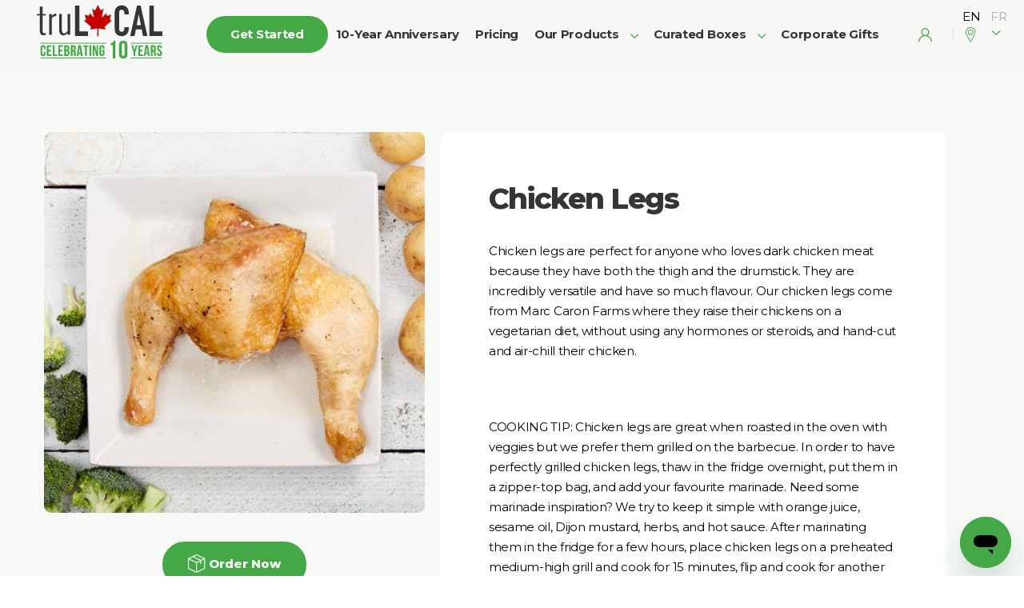

--- FILE ---
content_type: text/html; charset=utf-8
request_url: https://trulocal.ca/products/01F3ZJEGFT4CJN4H23740HVD4P/deboers-chicken-legs
body_size: 41567
content:
<!DOCTYPE html>
<html lang="en">
<head>
  
    <title>Chicken Legs | Monthly Chicken/Turkey Delivery | truLOCAL Quebec</title>
<meta name="twitter:title" content="Chicken Legs | Monthly Chicken/Turkey Delivery | truLOCAL Quebec">
<meta property="og:title" content="Chicken Legs | Monthly Chicken/Turkey Delivery | truLOCAL Quebec">
<meta name="description" content="Looking to order Chicken Legs online? truLOCAL is Quebec’s local meat delivery service. Enjoy top quality Chicken/Turkey delivered to your door. Order today!">
<meta property="og:description" content="Looking to order Chicken Legs online? truLOCAL is Quebec’s local meat delivery service. Enjoy top quality Chicken/Turkey delivered to your door. Order today!">
<meta name="twitter:description" content="Looking to order Chicken Legs online? truLOCAL is Quebec’s local meat delivery service. Enjoy top quality Chicken/Turkey delivered to your door. Order today!">







<!-- Simple meta tags -->
<meta http-equiv="Content-Type" content="text/html; charset=UTF-8" /><script type="text/javascript">window.NREUM||(NREUM={});NREUM.info={"beacon":"bam.nr-data.net","errorBeacon":"bam.nr-data.net","licenseKey":"NRJS-894fa2203cfdcbd2bca","applicationID":"368659699","transactionName":"ZwBWZkpYXRFQVUVbCl5KckdWWkcLXlgeRQBSFl1GXRdQDV9CQ10JXABGQRZJQQ1VQ1JGFgoWXF1P","queueTime":2,"applicationTime":545,"agent":""};
(window.NREUM||(NREUM={})).init={ajax:{deny_list:["bam.nr-data.net"]},feature_flags:["soft_nav"]};(window.NREUM||(NREUM={})).loader_config={licenseKey:"NRJS-894fa2203cfdcbd2bca",applicationID:"368659699",browserID:"368659846"};;/*! For license information please see nr-loader-rum-1.308.0.min.js.LICENSE.txt */
(()=>{var e,t,r={163:(e,t,r)=>{"use strict";r.d(t,{j:()=>E});var n=r(384),i=r(1741);var a=r(2555);r(860).K7.genericEvents;const s="experimental.resources",o="register",c=e=>{if(!e||"string"!=typeof e)return!1;try{document.createDocumentFragment().querySelector(e)}catch{return!1}return!0};var d=r(2614),u=r(944),l=r(8122);const f="[data-nr-mask]",g=e=>(0,l.a)(e,(()=>{const e={feature_flags:[],experimental:{allow_registered_children:!1,resources:!1},mask_selector:"*",block_selector:"[data-nr-block]",mask_input_options:{color:!1,date:!1,"datetime-local":!1,email:!1,month:!1,number:!1,range:!1,search:!1,tel:!1,text:!1,time:!1,url:!1,week:!1,textarea:!1,select:!1,password:!0}};return{ajax:{deny_list:void 0,block_internal:!0,enabled:!0,autoStart:!0},api:{get allow_registered_children(){return e.feature_flags.includes(o)||e.experimental.allow_registered_children},set allow_registered_children(t){e.experimental.allow_registered_children=t},duplicate_registered_data:!1},browser_consent_mode:{enabled:!1},distributed_tracing:{enabled:void 0,exclude_newrelic_header:void 0,cors_use_newrelic_header:void 0,cors_use_tracecontext_headers:void 0,allowed_origins:void 0},get feature_flags(){return e.feature_flags},set feature_flags(t){e.feature_flags=t},generic_events:{enabled:!0,autoStart:!0},harvest:{interval:30},jserrors:{enabled:!0,autoStart:!0},logging:{enabled:!0,autoStart:!0},metrics:{enabled:!0,autoStart:!0},obfuscate:void 0,page_action:{enabled:!0},page_view_event:{enabled:!0,autoStart:!0},page_view_timing:{enabled:!0,autoStart:!0},performance:{capture_marks:!1,capture_measures:!1,capture_detail:!0,resources:{get enabled(){return e.feature_flags.includes(s)||e.experimental.resources},set enabled(t){e.experimental.resources=t},asset_types:[],first_party_domains:[],ignore_newrelic:!0}},privacy:{cookies_enabled:!0},proxy:{assets:void 0,beacon:void 0},session:{expiresMs:d.wk,inactiveMs:d.BB},session_replay:{autoStart:!0,enabled:!1,preload:!1,sampling_rate:10,error_sampling_rate:100,collect_fonts:!1,inline_images:!1,fix_stylesheets:!0,mask_all_inputs:!0,get mask_text_selector(){return e.mask_selector},set mask_text_selector(t){c(t)?e.mask_selector="".concat(t,",").concat(f):""===t||null===t?e.mask_selector=f:(0,u.R)(5,t)},get block_class(){return"nr-block"},get ignore_class(){return"nr-ignore"},get mask_text_class(){return"nr-mask"},get block_selector(){return e.block_selector},set block_selector(t){c(t)?e.block_selector+=",".concat(t):""!==t&&(0,u.R)(6,t)},get mask_input_options(){return e.mask_input_options},set mask_input_options(t){t&&"object"==typeof t?e.mask_input_options={...t,password:!0}:(0,u.R)(7,t)}},session_trace:{enabled:!0,autoStart:!0},soft_navigations:{enabled:!0,autoStart:!0},spa:{enabled:!0,autoStart:!0},ssl:void 0,user_actions:{enabled:!0,elementAttributes:["id","className","tagName","type"]}}})());var p=r(6154),m=r(9324);let h=0;const v={buildEnv:m.F3,distMethod:m.Xs,version:m.xv,originTime:p.WN},b={consented:!1},y={appMetadata:{},get consented(){return this.session?.state?.consent||b.consented},set consented(e){b.consented=e},customTransaction:void 0,denyList:void 0,disabled:!1,harvester:void 0,isolatedBacklog:!1,isRecording:!1,loaderType:void 0,maxBytes:3e4,obfuscator:void 0,onerror:void 0,ptid:void 0,releaseIds:{},session:void 0,timeKeeper:void 0,registeredEntities:[],jsAttributesMetadata:{bytes:0},get harvestCount(){return++h}},_=e=>{const t=(0,l.a)(e,y),r=Object.keys(v).reduce((e,t)=>(e[t]={value:v[t],writable:!1,configurable:!0,enumerable:!0},e),{});return Object.defineProperties(t,r)};var w=r(5701);const x=e=>{const t=e.startsWith("http");e+="/",r.p=t?e:"https://"+e};var R=r(7836),k=r(3241);const A={accountID:void 0,trustKey:void 0,agentID:void 0,licenseKey:void 0,applicationID:void 0,xpid:void 0},S=e=>(0,l.a)(e,A),T=new Set;function E(e,t={},r,s){let{init:o,info:c,loader_config:d,runtime:u={},exposed:l=!0}=t;if(!c){const e=(0,n.pV)();o=e.init,c=e.info,d=e.loader_config}e.init=g(o||{}),e.loader_config=S(d||{}),c.jsAttributes??={},p.bv&&(c.jsAttributes.isWorker=!0),e.info=(0,a.D)(c);const f=e.init,m=[c.beacon,c.errorBeacon];T.has(e.agentIdentifier)||(f.proxy.assets&&(x(f.proxy.assets),m.push(f.proxy.assets)),f.proxy.beacon&&m.push(f.proxy.beacon),e.beacons=[...m],function(e){const t=(0,n.pV)();Object.getOwnPropertyNames(i.W.prototype).forEach(r=>{const n=i.W.prototype[r];if("function"!=typeof n||"constructor"===n)return;let a=t[r];e[r]&&!1!==e.exposed&&"micro-agent"!==e.runtime?.loaderType&&(t[r]=(...t)=>{const n=e[r](...t);return a?a(...t):n})})}(e),(0,n.US)("activatedFeatures",w.B)),u.denyList=[...f.ajax.deny_list||[],...f.ajax.block_internal?m:[]],u.ptid=e.agentIdentifier,u.loaderType=r,e.runtime=_(u),T.has(e.agentIdentifier)||(e.ee=R.ee.get(e.agentIdentifier),e.exposed=l,(0,k.W)({agentIdentifier:e.agentIdentifier,drained:!!w.B?.[e.agentIdentifier],type:"lifecycle",name:"initialize",feature:void 0,data:e.config})),T.add(e.agentIdentifier)}},384:(e,t,r)=>{"use strict";r.d(t,{NT:()=>s,US:()=>u,Zm:()=>o,bQ:()=>d,dV:()=>c,pV:()=>l});var n=r(6154),i=r(1863),a=r(1910);const s={beacon:"bam.nr-data.net",errorBeacon:"bam.nr-data.net"};function o(){return n.gm.NREUM||(n.gm.NREUM={}),void 0===n.gm.newrelic&&(n.gm.newrelic=n.gm.NREUM),n.gm.NREUM}function c(){let e=o();return e.o||(e.o={ST:n.gm.setTimeout,SI:n.gm.setImmediate||n.gm.setInterval,CT:n.gm.clearTimeout,XHR:n.gm.XMLHttpRequest,REQ:n.gm.Request,EV:n.gm.Event,PR:n.gm.Promise,MO:n.gm.MutationObserver,FETCH:n.gm.fetch,WS:n.gm.WebSocket},(0,a.i)(...Object.values(e.o))),e}function d(e,t){let r=o();r.initializedAgents??={},t.initializedAt={ms:(0,i.t)(),date:new Date},r.initializedAgents[e]=t}function u(e,t){o()[e]=t}function l(){return function(){let e=o();const t=e.info||{};e.info={beacon:s.beacon,errorBeacon:s.errorBeacon,...t}}(),function(){let e=o();const t=e.init||{};e.init={...t}}(),c(),function(){let e=o();const t=e.loader_config||{};e.loader_config={...t}}(),o()}},782:(e,t,r)=>{"use strict";r.d(t,{T:()=>n});const n=r(860).K7.pageViewTiming},860:(e,t,r)=>{"use strict";r.d(t,{$J:()=>u,K7:()=>c,P3:()=>d,XX:()=>i,Yy:()=>o,df:()=>a,qY:()=>n,v4:()=>s});const n="events",i="jserrors",a="browser/blobs",s="rum",o="browser/logs",c={ajax:"ajax",genericEvents:"generic_events",jserrors:i,logging:"logging",metrics:"metrics",pageAction:"page_action",pageViewEvent:"page_view_event",pageViewTiming:"page_view_timing",sessionReplay:"session_replay",sessionTrace:"session_trace",softNav:"soft_navigations",spa:"spa"},d={[c.pageViewEvent]:1,[c.pageViewTiming]:2,[c.metrics]:3,[c.jserrors]:4,[c.spa]:5,[c.ajax]:6,[c.sessionTrace]:7,[c.softNav]:8,[c.sessionReplay]:9,[c.logging]:10,[c.genericEvents]:11},u={[c.pageViewEvent]:s,[c.pageViewTiming]:n,[c.ajax]:n,[c.spa]:n,[c.softNav]:n,[c.metrics]:i,[c.jserrors]:i,[c.sessionTrace]:a,[c.sessionReplay]:a,[c.logging]:o,[c.genericEvents]:"ins"}},944:(e,t,r)=>{"use strict";r.d(t,{R:()=>i});var n=r(3241);function i(e,t){"function"==typeof console.debug&&(console.debug("New Relic Warning: https://github.com/newrelic/newrelic-browser-agent/blob/main/docs/warning-codes.md#".concat(e),t),(0,n.W)({agentIdentifier:null,drained:null,type:"data",name:"warn",feature:"warn",data:{code:e,secondary:t}}))}},1687:(e,t,r)=>{"use strict";r.d(t,{Ak:()=>d,Ze:()=>f,x3:()=>u});var n=r(3241),i=r(7836),a=r(3606),s=r(860),o=r(2646);const c={};function d(e,t){const r={staged:!1,priority:s.P3[t]||0};l(e),c[e].get(t)||c[e].set(t,r)}function u(e,t){e&&c[e]&&(c[e].get(t)&&c[e].delete(t),p(e,t,!1),c[e].size&&g(e))}function l(e){if(!e)throw new Error("agentIdentifier required");c[e]||(c[e]=new Map)}function f(e="",t="feature",r=!1){if(l(e),!e||!c[e].get(t)||r)return p(e,t);c[e].get(t).staged=!0,g(e)}function g(e){const t=Array.from(c[e]);t.every(([e,t])=>t.staged)&&(t.sort((e,t)=>e[1].priority-t[1].priority),t.forEach(([t])=>{c[e].delete(t),p(e,t)}))}function p(e,t,r=!0){const s=e?i.ee.get(e):i.ee,c=a.i.handlers;if(!s.aborted&&s.backlog&&c){if((0,n.W)({agentIdentifier:e,type:"lifecycle",name:"drain",feature:t}),r){const e=s.backlog[t],r=c[t];if(r){for(let t=0;e&&t<e.length;++t)m(e[t],r);Object.entries(r).forEach(([e,t])=>{Object.values(t||{}).forEach(t=>{t[0]?.on&&t[0]?.context()instanceof o.y&&t[0].on(e,t[1])})})}}s.isolatedBacklog||delete c[t],s.backlog[t]=null,s.emit("drain-"+t,[])}}function m(e,t){var r=e[1];Object.values(t[r]||{}).forEach(t=>{var r=e[0];if(t[0]===r){var n=t[1],i=e[3],a=e[2];n.apply(i,a)}})}},1738:(e,t,r)=>{"use strict";r.d(t,{U:()=>g,Y:()=>f});var n=r(3241),i=r(9908),a=r(1863),s=r(944),o=r(5701),c=r(3969),d=r(8362),u=r(860),l=r(4261);function f(e,t,r,a){const f=a||r;!f||f[e]&&f[e]!==d.d.prototype[e]||(f[e]=function(){(0,i.p)(c.xV,["API/"+e+"/called"],void 0,u.K7.metrics,r.ee),(0,n.W)({agentIdentifier:r.agentIdentifier,drained:!!o.B?.[r.agentIdentifier],type:"data",name:"api",feature:l.Pl+e,data:{}});try{return t.apply(this,arguments)}catch(e){(0,s.R)(23,e)}})}function g(e,t,r,n,s){const o=e.info;null===r?delete o.jsAttributes[t]:o.jsAttributes[t]=r,(s||null===r)&&(0,i.p)(l.Pl+n,[(0,a.t)(),t,r],void 0,"session",e.ee)}},1741:(e,t,r)=>{"use strict";r.d(t,{W:()=>a});var n=r(944),i=r(4261);class a{#e(e,...t){if(this[e]!==a.prototype[e])return this[e](...t);(0,n.R)(35,e)}addPageAction(e,t){return this.#e(i.hG,e,t)}register(e){return this.#e(i.eY,e)}recordCustomEvent(e,t){return this.#e(i.fF,e,t)}setPageViewName(e,t){return this.#e(i.Fw,e,t)}setCustomAttribute(e,t,r){return this.#e(i.cD,e,t,r)}noticeError(e,t){return this.#e(i.o5,e,t)}setUserId(e,t=!1){return this.#e(i.Dl,e,t)}setApplicationVersion(e){return this.#e(i.nb,e)}setErrorHandler(e){return this.#e(i.bt,e)}addRelease(e,t){return this.#e(i.k6,e,t)}log(e,t){return this.#e(i.$9,e,t)}start(){return this.#e(i.d3)}finished(e){return this.#e(i.BL,e)}recordReplay(){return this.#e(i.CH)}pauseReplay(){return this.#e(i.Tb)}addToTrace(e){return this.#e(i.U2,e)}setCurrentRouteName(e){return this.#e(i.PA,e)}interaction(e){return this.#e(i.dT,e)}wrapLogger(e,t,r){return this.#e(i.Wb,e,t,r)}measure(e,t){return this.#e(i.V1,e,t)}consent(e){return this.#e(i.Pv,e)}}},1863:(e,t,r)=>{"use strict";function n(){return Math.floor(performance.now())}r.d(t,{t:()=>n})},1910:(e,t,r)=>{"use strict";r.d(t,{i:()=>a});var n=r(944);const i=new Map;function a(...e){return e.every(e=>{if(i.has(e))return i.get(e);const t="function"==typeof e?e.toString():"",r=t.includes("[native code]"),a=t.includes("nrWrapper");return r||a||(0,n.R)(64,e?.name||t),i.set(e,r),r})}},2555:(e,t,r)=>{"use strict";r.d(t,{D:()=>o,f:()=>s});var n=r(384),i=r(8122);const a={beacon:n.NT.beacon,errorBeacon:n.NT.errorBeacon,licenseKey:void 0,applicationID:void 0,sa:void 0,queueTime:void 0,applicationTime:void 0,ttGuid:void 0,user:void 0,account:void 0,product:void 0,extra:void 0,jsAttributes:{},userAttributes:void 0,atts:void 0,transactionName:void 0,tNamePlain:void 0};function s(e){try{return!!e.licenseKey&&!!e.errorBeacon&&!!e.applicationID}catch(e){return!1}}const o=e=>(0,i.a)(e,a)},2614:(e,t,r)=>{"use strict";r.d(t,{BB:()=>s,H3:()=>n,g:()=>d,iL:()=>c,tS:()=>o,uh:()=>i,wk:()=>a});const n="NRBA",i="SESSION",a=144e5,s=18e5,o={STARTED:"session-started",PAUSE:"session-pause",RESET:"session-reset",RESUME:"session-resume",UPDATE:"session-update"},c={SAME_TAB:"same-tab",CROSS_TAB:"cross-tab"},d={OFF:0,FULL:1,ERROR:2}},2646:(e,t,r)=>{"use strict";r.d(t,{y:()=>n});class n{constructor(e){this.contextId=e}}},2843:(e,t,r)=>{"use strict";r.d(t,{G:()=>a,u:()=>i});var n=r(3878);function i(e,t=!1,r,i){(0,n.DD)("visibilitychange",function(){if(t)return void("hidden"===document.visibilityState&&e());e(document.visibilityState)},r,i)}function a(e,t,r){(0,n.sp)("pagehide",e,t,r)}},3241:(e,t,r)=>{"use strict";r.d(t,{W:()=>a});var n=r(6154);const i="newrelic";function a(e={}){try{n.gm.dispatchEvent(new CustomEvent(i,{detail:e}))}catch(e){}}},3606:(e,t,r)=>{"use strict";r.d(t,{i:()=>a});var n=r(9908);a.on=s;var i=a.handlers={};function a(e,t,r,a){s(a||n.d,i,e,t,r)}function s(e,t,r,i,a){a||(a="feature"),e||(e=n.d);var s=t[a]=t[a]||{};(s[r]=s[r]||[]).push([e,i])}},3878:(e,t,r)=>{"use strict";function n(e,t){return{capture:e,passive:!1,signal:t}}function i(e,t,r=!1,i){window.addEventListener(e,t,n(r,i))}function a(e,t,r=!1,i){document.addEventListener(e,t,n(r,i))}r.d(t,{DD:()=>a,jT:()=>n,sp:()=>i})},3969:(e,t,r)=>{"use strict";r.d(t,{TZ:()=>n,XG:()=>o,rs:()=>i,xV:()=>s,z_:()=>a});const n=r(860).K7.metrics,i="sm",a="cm",s="storeSupportabilityMetrics",o="storeEventMetrics"},4234:(e,t,r)=>{"use strict";r.d(t,{W:()=>a});var n=r(7836),i=r(1687);class a{constructor(e,t){this.agentIdentifier=e,this.ee=n.ee.get(e),this.featureName=t,this.blocked=!1}deregisterDrain(){(0,i.x3)(this.agentIdentifier,this.featureName)}}},4261:(e,t,r)=>{"use strict";r.d(t,{$9:()=>d,BL:()=>o,CH:()=>g,Dl:()=>_,Fw:()=>y,PA:()=>h,Pl:()=>n,Pv:()=>k,Tb:()=>l,U2:()=>a,V1:()=>R,Wb:()=>x,bt:()=>b,cD:()=>v,d3:()=>w,dT:()=>c,eY:()=>p,fF:()=>f,hG:()=>i,k6:()=>s,nb:()=>m,o5:()=>u});const n="api-",i="addPageAction",a="addToTrace",s="addRelease",o="finished",c="interaction",d="log",u="noticeError",l="pauseReplay",f="recordCustomEvent",g="recordReplay",p="register",m="setApplicationVersion",h="setCurrentRouteName",v="setCustomAttribute",b="setErrorHandler",y="setPageViewName",_="setUserId",w="start",x="wrapLogger",R="measure",k="consent"},5289:(e,t,r)=>{"use strict";r.d(t,{GG:()=>s,Qr:()=>c,sB:()=>o});var n=r(3878),i=r(6389);function a(){return"undefined"==typeof document||"complete"===document.readyState}function s(e,t){if(a())return e();const r=(0,i.J)(e),s=setInterval(()=>{a()&&(clearInterval(s),r())},500);(0,n.sp)("load",r,t)}function o(e){if(a())return e();(0,n.DD)("DOMContentLoaded",e)}function c(e){if(a())return e();(0,n.sp)("popstate",e)}},5607:(e,t,r)=>{"use strict";r.d(t,{W:()=>n});const n=(0,r(9566).bz)()},5701:(e,t,r)=>{"use strict";r.d(t,{B:()=>a,t:()=>s});var n=r(3241);const i=new Set,a={};function s(e,t){const r=t.agentIdentifier;a[r]??={},e&&"object"==typeof e&&(i.has(r)||(t.ee.emit("rumresp",[e]),a[r]=e,i.add(r),(0,n.W)({agentIdentifier:r,loaded:!0,drained:!0,type:"lifecycle",name:"load",feature:void 0,data:e})))}},6154:(e,t,r)=>{"use strict";r.d(t,{OF:()=>c,RI:()=>i,WN:()=>u,bv:()=>a,eN:()=>l,gm:()=>s,mw:()=>o,sb:()=>d});var n=r(1863);const i="undefined"!=typeof window&&!!window.document,a="undefined"!=typeof WorkerGlobalScope&&("undefined"!=typeof self&&self instanceof WorkerGlobalScope&&self.navigator instanceof WorkerNavigator||"undefined"!=typeof globalThis&&globalThis instanceof WorkerGlobalScope&&globalThis.navigator instanceof WorkerNavigator),s=i?window:"undefined"!=typeof WorkerGlobalScope&&("undefined"!=typeof self&&self instanceof WorkerGlobalScope&&self||"undefined"!=typeof globalThis&&globalThis instanceof WorkerGlobalScope&&globalThis),o=Boolean("hidden"===s?.document?.visibilityState),c=/iPad|iPhone|iPod/.test(s.navigator?.userAgent),d=c&&"undefined"==typeof SharedWorker,u=((()=>{const e=s.navigator?.userAgent?.match(/Firefox[/\s](\d+\.\d+)/);Array.isArray(e)&&e.length>=2&&e[1]})(),Date.now()-(0,n.t)()),l=()=>"undefined"!=typeof PerformanceNavigationTiming&&s?.performance?.getEntriesByType("navigation")?.[0]?.responseStart},6389:(e,t,r)=>{"use strict";function n(e,t=500,r={}){const n=r?.leading||!1;let i;return(...r)=>{n&&void 0===i&&(e.apply(this,r),i=setTimeout(()=>{i=clearTimeout(i)},t)),n||(clearTimeout(i),i=setTimeout(()=>{e.apply(this,r)},t))}}function i(e){let t=!1;return(...r)=>{t||(t=!0,e.apply(this,r))}}r.d(t,{J:()=>i,s:()=>n})},6630:(e,t,r)=>{"use strict";r.d(t,{T:()=>n});const n=r(860).K7.pageViewEvent},7699:(e,t,r)=>{"use strict";r.d(t,{It:()=>a,KC:()=>o,No:()=>i,qh:()=>s});var n=r(860);const i=16e3,a=1e6,s="SESSION_ERROR",o={[n.K7.logging]:!0,[n.K7.genericEvents]:!1,[n.K7.jserrors]:!1,[n.K7.ajax]:!1}},7836:(e,t,r)=>{"use strict";r.d(t,{P:()=>o,ee:()=>c});var n=r(384),i=r(8990),a=r(2646),s=r(5607);const o="nr@context:".concat(s.W),c=function e(t,r){var n={},s={},u={},l=!1;try{l=16===r.length&&d.initializedAgents?.[r]?.runtime.isolatedBacklog}catch(e){}var f={on:p,addEventListener:p,removeEventListener:function(e,t){var r=n[e];if(!r)return;for(var i=0;i<r.length;i++)r[i]===t&&r.splice(i,1)},emit:function(e,r,n,i,a){!1!==a&&(a=!0);if(c.aborted&&!i)return;t&&a&&t.emit(e,r,n);var o=g(n);m(e).forEach(e=>{e.apply(o,r)});var d=v()[s[e]];d&&d.push([f,e,r,o]);return o},get:h,listeners:m,context:g,buffer:function(e,t){const r=v();if(t=t||"feature",f.aborted)return;Object.entries(e||{}).forEach(([e,n])=>{s[n]=t,t in r||(r[t]=[])})},abort:function(){f._aborted=!0,Object.keys(f.backlog).forEach(e=>{delete f.backlog[e]})},isBuffering:function(e){return!!v()[s[e]]},debugId:r,backlog:l?{}:t&&"object"==typeof t.backlog?t.backlog:{},isolatedBacklog:l};return Object.defineProperty(f,"aborted",{get:()=>{let e=f._aborted||!1;return e||(t&&(e=t.aborted),e)}}),f;function g(e){return e&&e instanceof a.y?e:e?(0,i.I)(e,o,()=>new a.y(o)):new a.y(o)}function p(e,t){n[e]=m(e).concat(t)}function m(e){return n[e]||[]}function h(t){return u[t]=u[t]||e(f,t)}function v(){return f.backlog}}(void 0,"globalEE"),d=(0,n.Zm)();d.ee||(d.ee=c)},8122:(e,t,r)=>{"use strict";r.d(t,{a:()=>i});var n=r(944);function i(e,t){try{if(!e||"object"!=typeof e)return(0,n.R)(3);if(!t||"object"!=typeof t)return(0,n.R)(4);const r=Object.create(Object.getPrototypeOf(t),Object.getOwnPropertyDescriptors(t)),a=0===Object.keys(r).length?e:r;for(let s in a)if(void 0!==e[s])try{if(null===e[s]){r[s]=null;continue}Array.isArray(e[s])&&Array.isArray(t[s])?r[s]=Array.from(new Set([...e[s],...t[s]])):"object"==typeof e[s]&&"object"==typeof t[s]?r[s]=i(e[s],t[s]):r[s]=e[s]}catch(e){r[s]||(0,n.R)(1,e)}return r}catch(e){(0,n.R)(2,e)}}},8362:(e,t,r)=>{"use strict";r.d(t,{d:()=>a});var n=r(9566),i=r(1741);class a extends i.W{agentIdentifier=(0,n.LA)(16)}},8374:(e,t,r)=>{r.nc=(()=>{try{return document?.currentScript?.nonce}catch(e){}return""})()},8990:(e,t,r)=>{"use strict";r.d(t,{I:()=>i});var n=Object.prototype.hasOwnProperty;function i(e,t,r){if(n.call(e,t))return e[t];var i=r();if(Object.defineProperty&&Object.keys)try{return Object.defineProperty(e,t,{value:i,writable:!0,enumerable:!1}),i}catch(e){}return e[t]=i,i}},9324:(e,t,r)=>{"use strict";r.d(t,{F3:()=>i,Xs:()=>a,xv:()=>n});const n="1.308.0",i="PROD",a="CDN"},9566:(e,t,r)=>{"use strict";r.d(t,{LA:()=>o,bz:()=>s});var n=r(6154);const i="xxxxxxxx-xxxx-4xxx-yxxx-xxxxxxxxxxxx";function a(e,t){return e?15&e[t]:16*Math.random()|0}function s(){const e=n.gm?.crypto||n.gm?.msCrypto;let t,r=0;return e&&e.getRandomValues&&(t=e.getRandomValues(new Uint8Array(30))),i.split("").map(e=>"x"===e?a(t,r++).toString(16):"y"===e?(3&a()|8).toString(16):e).join("")}function o(e){const t=n.gm?.crypto||n.gm?.msCrypto;let r,i=0;t&&t.getRandomValues&&(r=t.getRandomValues(new Uint8Array(e)));const s=[];for(var o=0;o<e;o++)s.push(a(r,i++).toString(16));return s.join("")}},9908:(e,t,r)=>{"use strict";r.d(t,{d:()=>n,p:()=>i});var n=r(7836).ee.get("handle");function i(e,t,r,i,a){a?(a.buffer([e],i),a.emit(e,t,r)):(n.buffer([e],i),n.emit(e,t,r))}}},n={};function i(e){var t=n[e];if(void 0!==t)return t.exports;var a=n[e]={exports:{}};return r[e](a,a.exports,i),a.exports}i.m=r,i.d=(e,t)=>{for(var r in t)i.o(t,r)&&!i.o(e,r)&&Object.defineProperty(e,r,{enumerable:!0,get:t[r]})},i.f={},i.e=e=>Promise.all(Object.keys(i.f).reduce((t,r)=>(i.f[r](e,t),t),[])),i.u=e=>"nr-rum-1.308.0.min.js",i.o=(e,t)=>Object.prototype.hasOwnProperty.call(e,t),e={},t="NRBA-1.308.0.PROD:",i.l=(r,n,a,s)=>{if(e[r])e[r].push(n);else{var o,c;if(void 0!==a)for(var d=document.getElementsByTagName("script"),u=0;u<d.length;u++){var l=d[u];if(l.getAttribute("src")==r||l.getAttribute("data-webpack")==t+a){o=l;break}}if(!o){c=!0;var f={296:"sha512-+MIMDsOcckGXa1EdWHqFNv7P+JUkd5kQwCBr3KE6uCvnsBNUrdSt4a/3/L4j4TxtnaMNjHpza2/erNQbpacJQA=="};(o=document.createElement("script")).charset="utf-8",i.nc&&o.setAttribute("nonce",i.nc),o.setAttribute("data-webpack",t+a),o.src=r,0!==o.src.indexOf(window.location.origin+"/")&&(o.crossOrigin="anonymous"),f[s]&&(o.integrity=f[s])}e[r]=[n];var g=(t,n)=>{o.onerror=o.onload=null,clearTimeout(p);var i=e[r];if(delete e[r],o.parentNode&&o.parentNode.removeChild(o),i&&i.forEach(e=>e(n)),t)return t(n)},p=setTimeout(g.bind(null,void 0,{type:"timeout",target:o}),12e4);o.onerror=g.bind(null,o.onerror),o.onload=g.bind(null,o.onload),c&&document.head.appendChild(o)}},i.r=e=>{"undefined"!=typeof Symbol&&Symbol.toStringTag&&Object.defineProperty(e,Symbol.toStringTag,{value:"Module"}),Object.defineProperty(e,"__esModule",{value:!0})},i.p="https://js-agent.newrelic.com/",(()=>{var e={374:0,840:0};i.f.j=(t,r)=>{var n=i.o(e,t)?e[t]:void 0;if(0!==n)if(n)r.push(n[2]);else{var a=new Promise((r,i)=>n=e[t]=[r,i]);r.push(n[2]=a);var s=i.p+i.u(t),o=new Error;i.l(s,r=>{if(i.o(e,t)&&(0!==(n=e[t])&&(e[t]=void 0),n)){var a=r&&("load"===r.type?"missing":r.type),s=r&&r.target&&r.target.src;o.message="Loading chunk "+t+" failed: ("+a+": "+s+")",o.name="ChunkLoadError",o.type=a,o.request=s,n[1](o)}},"chunk-"+t,t)}};var t=(t,r)=>{var n,a,[s,o,c]=r,d=0;if(s.some(t=>0!==e[t])){for(n in o)i.o(o,n)&&(i.m[n]=o[n]);if(c)c(i)}for(t&&t(r);d<s.length;d++)a=s[d],i.o(e,a)&&e[a]&&e[a][0](),e[a]=0},r=self["webpackChunk:NRBA-1.308.0.PROD"]=self["webpackChunk:NRBA-1.308.0.PROD"]||[];r.forEach(t.bind(null,0)),r.push=t.bind(null,r.push.bind(r))})(),(()=>{"use strict";i(8374);var e=i(8362),t=i(860);const r=Object.values(t.K7);var n=i(163);var a=i(9908),s=i(1863),o=i(4261),c=i(1738);var d=i(1687),u=i(4234),l=i(5289),f=i(6154),g=i(944),p=i(384);const m=e=>f.RI&&!0===e?.privacy.cookies_enabled;function h(e){return!!(0,p.dV)().o.MO&&m(e)&&!0===e?.session_trace.enabled}var v=i(6389),b=i(7699);class y extends u.W{constructor(e,t){super(e.agentIdentifier,t),this.agentRef=e,this.abortHandler=void 0,this.featAggregate=void 0,this.loadedSuccessfully=void 0,this.onAggregateImported=new Promise(e=>{this.loadedSuccessfully=e}),this.deferred=Promise.resolve(),!1===e.init[this.featureName].autoStart?this.deferred=new Promise((t,r)=>{this.ee.on("manual-start-all",(0,v.J)(()=>{(0,d.Ak)(e.agentIdentifier,this.featureName),t()}))}):(0,d.Ak)(e.agentIdentifier,t)}importAggregator(e,t,r={}){if(this.featAggregate)return;const n=async()=>{let n;await this.deferred;try{if(m(e.init)){const{setupAgentSession:t}=await i.e(296).then(i.bind(i,3305));n=t(e)}}catch(e){(0,g.R)(20,e),this.ee.emit("internal-error",[e]),(0,a.p)(b.qh,[e],void 0,this.featureName,this.ee)}try{if(!this.#t(this.featureName,n,e.init))return(0,d.Ze)(this.agentIdentifier,this.featureName),void this.loadedSuccessfully(!1);const{Aggregate:i}=await t();this.featAggregate=new i(e,r),e.runtime.harvester.initializedAggregates.push(this.featAggregate),this.loadedSuccessfully(!0)}catch(e){(0,g.R)(34,e),this.abortHandler?.(),(0,d.Ze)(this.agentIdentifier,this.featureName,!0),this.loadedSuccessfully(!1),this.ee&&this.ee.abort()}};f.RI?(0,l.GG)(()=>n(),!0):n()}#t(e,r,n){if(this.blocked)return!1;switch(e){case t.K7.sessionReplay:return h(n)&&!!r;case t.K7.sessionTrace:return!!r;default:return!0}}}var _=i(6630),w=i(2614),x=i(3241);class R extends y{static featureName=_.T;constructor(e){var t;super(e,_.T),this.setupInspectionEvents(e.agentIdentifier),t=e,(0,c.Y)(o.Fw,function(e,r){"string"==typeof e&&("/"!==e.charAt(0)&&(e="/"+e),t.runtime.customTransaction=(r||"http://custom.transaction")+e,(0,a.p)(o.Pl+o.Fw,[(0,s.t)()],void 0,void 0,t.ee))},t),this.importAggregator(e,()=>i.e(296).then(i.bind(i,3943)))}setupInspectionEvents(e){const t=(t,r)=>{t&&(0,x.W)({agentIdentifier:e,timeStamp:t.timeStamp,loaded:"complete"===t.target.readyState,type:"window",name:r,data:t.target.location+""})};(0,l.sB)(e=>{t(e,"DOMContentLoaded")}),(0,l.GG)(e=>{t(e,"load")}),(0,l.Qr)(e=>{t(e,"navigate")}),this.ee.on(w.tS.UPDATE,(t,r)=>{(0,x.W)({agentIdentifier:e,type:"lifecycle",name:"session",data:r})})}}class k extends e.d{constructor(e){var t;(super(),f.gm)?(this.features={},(0,p.bQ)(this.agentIdentifier,this),this.desiredFeatures=new Set(e.features||[]),this.desiredFeatures.add(R),(0,n.j)(this,e,e.loaderType||"agent"),t=this,(0,c.Y)(o.cD,function(e,r,n=!1){if("string"==typeof e){if(["string","number","boolean"].includes(typeof r)||null===r)return(0,c.U)(t,e,r,o.cD,n);(0,g.R)(40,typeof r)}else(0,g.R)(39,typeof e)},t),function(e){(0,c.Y)(o.Dl,function(t,r=!1){if("string"!=typeof t&&null!==t)return void(0,g.R)(41,typeof t);const n=e.info.jsAttributes["enduser.id"];r&&null!=n&&n!==t?(0,a.p)(o.Pl+"setUserIdAndResetSession",[t],void 0,"session",e.ee):(0,c.U)(e,"enduser.id",t,o.Dl,!0)},e)}(this),function(e){(0,c.Y)(o.nb,function(t){if("string"==typeof t||null===t)return(0,c.U)(e,"application.version",t,o.nb,!1);(0,g.R)(42,typeof t)},e)}(this),function(e){(0,c.Y)(o.d3,function(){e.ee.emit("manual-start-all")},e)}(this),function(e){(0,c.Y)(o.Pv,function(t=!0){if("boolean"==typeof t){if((0,a.p)(o.Pl+o.Pv,[t],void 0,"session",e.ee),e.runtime.consented=t,t){const t=e.features.page_view_event;t.onAggregateImported.then(e=>{const r=t.featAggregate;e&&!r.sentRum&&r.sendRum()})}}else(0,g.R)(65,typeof t)},e)}(this),this.run()):(0,g.R)(21)}get config(){return{info:this.info,init:this.init,loader_config:this.loader_config,runtime:this.runtime}}get api(){return this}run(){try{const e=function(e){const t={};return r.forEach(r=>{t[r]=!!e[r]?.enabled}),t}(this.init),n=[...this.desiredFeatures];n.sort((e,r)=>t.P3[e.featureName]-t.P3[r.featureName]),n.forEach(r=>{if(!e[r.featureName]&&r.featureName!==t.K7.pageViewEvent)return;if(r.featureName===t.K7.spa)return void(0,g.R)(67);const n=function(e){switch(e){case t.K7.ajax:return[t.K7.jserrors];case t.K7.sessionTrace:return[t.K7.ajax,t.K7.pageViewEvent];case t.K7.sessionReplay:return[t.K7.sessionTrace];case t.K7.pageViewTiming:return[t.K7.pageViewEvent];default:return[]}}(r.featureName).filter(e=>!(e in this.features));n.length>0&&(0,g.R)(36,{targetFeature:r.featureName,missingDependencies:n}),this.features[r.featureName]=new r(this)})}catch(e){(0,g.R)(22,e);for(const e in this.features)this.features[e].abortHandler?.();const t=(0,p.Zm)();delete t.initializedAgents[this.agentIdentifier]?.features,delete this.sharedAggregator;return t.ee.get(this.agentIdentifier).abort(),!1}}}var A=i(2843),S=i(782);class T extends y{static featureName=S.T;constructor(e){super(e,S.T),f.RI&&((0,A.u)(()=>(0,a.p)("docHidden",[(0,s.t)()],void 0,S.T,this.ee),!0),(0,A.G)(()=>(0,a.p)("winPagehide",[(0,s.t)()],void 0,S.T,this.ee)),this.importAggregator(e,()=>i.e(296).then(i.bind(i,2117))))}}var E=i(3969);class I extends y{static featureName=E.TZ;constructor(e){super(e,E.TZ),f.RI&&document.addEventListener("securitypolicyviolation",e=>{(0,a.p)(E.xV,["Generic/CSPViolation/Detected"],void 0,this.featureName,this.ee)}),this.importAggregator(e,()=>i.e(296).then(i.bind(i,9623)))}}new k({features:[R,T,I],loaderType:"lite"})})()})();</script>
<meta name="viewport" content="width=device-width, initial-scale=1.0, maximum-scale=1.0, user-scalable=0" />
<meta name="keywords" content="">
<meta name="author" content="truLOCAL">
<meta name="twitter:card" content="summary_large_image">
<meta name="twitter:site" content="@TruLocal">
<meta name="twitter:creator" content="@TruLocal">
<meta name="msapplication-TileColor" content="#ffffff">
<meta name="theme-color" content="#ffffff">
<meta property="og:locale" content="en_US">
<meta property="og:type" content="website">
<meta property="article:publisher" content="https://www.facebook.com/trulocal">
<meta property="article:author" content="http://www.facebook.com/trulocal">

<!-- Context dependant meta tags -->

    
        <meta name="robots" content="index,follow" />
    


<meta property="og:site_name" content="https://trulocal.ca">
<meta name="twitter:domain" content="https://trulocal.ca">


<meta name="google-site-verification" content="0NxjCW3zZnYsUxdI9R10m862WYv5mbP11xV96Y5WZuk" />




<meta name="twitter:image" content="https://trulocal.imgix.net/shared/media/products/01F3ZJEDVBAYR1Y3QQPV2QAY55/thumb1561590521.jpg">
<meta property="og:image" content="https://trulocal.imgix.net/shared/media/products/01F3ZJEDVBAYR1Y3QQPV2QAY55/thumb1561590521.jpg">
<meta name="lang" content="en">
<meta name="sentry_dsn" content="">
<meta property="og:url" content="https://trulocal.ca/products/01F3ZJEGFT4CJN4H23740HVD4P/deboers-chicken-legs">
<meta property="og:region" content="ON"/>
<meta property="trulocal_region" content=""/>

<!-- Favicons -->
<link rel="apple-touch-icon" sizes="180x180" href="https://trulocal.imgix.net/web/img/favicons/logo.svg?h=180&w=180">
<link rel="icon" type="image/png" sizes="32x32" href="https://trulocal.imgix.net/web/img/favicons/logo.svg?h=32&w=32">
<link rel="icon" type="image/png" sizes="16x16" href="https://trulocal.imgix.net/web/img/favicons/logo.svg?h=16&w=16">
<link rel="mask-icon" href="https://trulocal.imgix.net/web/img/favicons/logo.svg" color="#5bbad5">

<!-- Context dependent link -->
<link rel="canonical" href="https://trulocal.ca/products/01F3ZJEGFT4CJN4H23740HVD4P/deboers-chicken-legs">



<script>
const COUNTRY_CODE = "CA";
const CURRENT_LANGUAGE = "en";

const TruTranslations = {
  "_added": "Added",
  "add": "Add",
  "alacarte_amount_remaining": "You are {} away from getting <b>10%</b> off!",
  "alacarte_heading_1": "Minimum order $135",
  "box_purchased": "Box Purchased",
  "build_add_more": "Add more products to fill up your box",
  "build_box_full_msg": "To add more products to your box, you must remove a product",
  "checkout": "Checkout",
  'checkout_error_removing_code': "An error has occurred while trying to remove the promo code. Please try again.",
  'checkout_isnt_valid': "isn't valid.",
  'checkout_oops_your': "Oops! It looks like your",
  'checkout_order_submit_fail': "We're having trouble submitting your order. Please try again soon.",
  'checkout_order_success': "Your order has been purchased successfully. You will receive a confirmation email shortly. Please check your junk mail if need be.",
  'checkout_payment_fail': "Payment failed. Please check your details and try again.",
  'checkout_postal_lookup_error': "Something went wrong while trying to lookup your postal code.",
  'checkout_product_not_in_area': "This product is not available in your area.",
  'checkout_promo_code_error': "There was an error adding your promo code. Remember all codes are case sensitive!",
  'checkout_submit_prev_step': "Please first submit your shipping information from previous steps.",
  'checkout_error_removing_gift_card': "An error has occurred while trying to remove the gift card. Please try again. If problem persists, please contact <a href='mailto:info@trulocal.ca'>info@trulocal.ca</a>",
  "christmas_gifts_box_purchased_description": "Your box has been purchased successfully. You will receive a confirmation email shortly. Please check your junk mail if need be.",
  "click_here": "Click here",
  "curated_box_not_available_in_your_region": "This box is not currently available in your region. Please click <a href='<url>'>here</a> for curated boxes in your area.",
  "free": "Free",
  "gift_card_code_invalid": "Gift card is invalid.",
  "gift_card_error_balance": "There is no balance available on this gift card. ",
  "gift_card_error_general": "There was an error when adding your gift card. Please try again and contact <a href='mailto:info@trulocal.ca'>info@trulocal.ca</a> if error continues. ",
  "gift_card_error_order_id": "An error has occurred while trying to apply the gift card. Please try refreshing the page.",
  "gift_card_error_refresh": "An error has occurred while trying to apply the gift card. Please try refreshing the page. If problem persists please contact <a href='mailto:info@trulocal.ca'>info@trulocal.ca</a>.",
  "gift_card_error_remove": "An error has occurred while trying to remove the gift card. Please try again. If problem persists, please contact <a href='mailto:info@trulocal.ca'>info@trulocal.ca</a>",
  "gift_card_error_status": "A gift card can no longer be applied to this order. Please try refreshing the page. If problem persists please contact <a href='mailto:info@trulocal.ca'>info@trulocal.ca</a>.",
    "gift_card_amount_invalid": "Gift card amount must be between $25 and $3000",
  'payment': "Payment",
  'Personal_Information': "Personal Information",
  'pkg': "pkg",
  'please_enter_your': "Please enter your",
  'please_provide_personal_information': "Please provide some personal information",
  "points": "Points",
  "postal_code_out_of_range_signature": "Oh no! We’re thrilled that you found us - but unfortunately your postal code is out of our shipping range.",
  "postal_code_province_mismatch": "Postal code and province do not match",
  "progress_label": "Current box status:",
  "unknown_system_error": "Uh oh! There was an unknown system error, try again later or contact us for help.",
  'utils_error_shipping_range': "Oh no! We’re thrilled that you found us - but unfortunately your postal code is out of our shipping range.",
  'utils_postal_code': "postal code",
  'utils_zip_code': "zip code",
  "stripe_incomplete_zip_msg": "Your postal code is incomplete. The postal code under Payment Information must match the postal code associated with your credit card.",

  // shipping progress statuses
  "Processed": "Payment processed",
  "Packed": "Box packed",
  "Delivered": "Delivered",
  "Shipped": "Shipped"
}
</script>



  

  
    

<!-- Stylesheets -->

<link rel="stylesheet" href="/static/css/style.3c701e8e7cde.css" />

<link rel="stylesheet" href="https://cdn.jsdelivr.net/npm/flatpickr/dist/flatpickr.min.css">
<link rel="stylesheet" href="https://fonts.googleapis.com/css?family=Montserrat:300,400,500,600,700,800%7CNunito:700%7CLora&display=swap">
<style>

  .local-toggle-enabled {
      display: none;
  }

</style>

  

  
  <style>
    @media only screen and (min-width: 992px) {
      .mobile-only {
        display: none;
      }
    }
  </style>

</head>

<body class="body">
  
    

<!--  import external scripts: stripe and jQuery -->
<script defer type="text/javascript" src="https://js.stripe.com/v3/"></script>

<script crossorigin="anonymous" src="https://cdnjs.cloudflare.com/ajax/libs/jquery/3.4.1/jquery.min.js"
        integrity="sha512-bnIvzh6FU75ZKxp0GXLH9bewza/OIw6dLVh9ICg0gogclmYGguQJWl8U30WpbsGTqbIiAwxTsbe76DErLq5EDQ==">
</script>

<!-- Toast on Messages -->



<script defer src="/static/js/core.bundle.889052736c65.js"></script>


  

  
    







<!-- Language -->
<div class="lang-selector">
  <div id="lang-selector-menu" class="lang-selector-menu">
    <div>
      <form action="/i18n/setlang/" method="post">
          <input type="hidden" name="csrfmiddlewaretoken" value="2KoKyaOPpDhuXm721OaD0ygzmEzhDSxjbvTcRAkOph82PwPdr00mVzKiXZyOpWWR">
          <input name="language" type="hidden" value="en" />
          <input type="submit" class="lang-button active" value="EN" />
      </form>
    </div>
    <div>
      <form action="/i18n/setlang/" method="post">
          <input type="hidden" name="csrfmiddlewaretoken" value="2KoKyaOPpDhuXm721OaD0ygzmEzhDSxjbvTcRAkOph82PwPdr00mVzKiXZyOpWWR">
          <input name="language" type="hidden" value="fr" />
          <input type="submit" class="lang-button " value="FR" />
      </form>
    </div>
  </div>
</div>

<header id="header" >

  <!-- Modules Group - Left -->
    <div class="modules-group modules-group-left">
        <!-- Module - Logo -->
        <div class="module module-logo">
            <a href="/">
                
                    <svg version="1.1" id="Layer_1" xmlns="http://www.w3.org/2000/svg" xmlns:xlink="http://www.w3.org/1999/xlink" x="0px" y="0px"
	 width="100%" viewBox="0 0 1904 933" enable-background="new 0 0 1904 933" xml:space="preserve">
<path fill="#FFFFFF" opacity="0.000000" stroke="none"
	d="
M1425.000000,934.000000 
	C950.000061,934.000000 475.500183,934.000000 1.000191,934.000000 
	C1.000127,623.000122 1.000127,312.000275 1.000064,1.000316 
	C635.666443,1.000211 1270.332886,1.000211 1904.999512,1.000105 
	C1904.999634,311.999695 1904.999634,622.999390 1904.999756,933.999512 
	C1745.166626,934.000000 1585.333374,934.000000 1425.000000,934.000000 
M1501.948364,286.776581 
	C1501.300537,284.611237 1500.512695,282.476807 1500.026978,280.275665 
	C1495.811035,261.169525 1491.672607,242.046280 1487.463501,222.938599 
	C1484.682007,210.311371 1481.834839,197.698532 1478.994141,185.084381 
	C1475.625977,170.127838 1472.233398,155.176834 1468.852417,140.228149 
	C1453.122803,140.228149 1437.683228,140.228149 1421.968506,140.228149 
	C1421.968506,141.597092 1422.176392,142.784393 1421.937500,143.873657 
	C1417.953125,162.035599 1413.927979,180.188614 1409.881836,198.336914 
	C1404.253418,223.581192 1398.597412,248.819321 1392.957642,274.061066 
	C1386.612549,302.459381 1380.309448,330.867126 1373.919434,359.255280 
	C1367.992432,385.586884 1361.938354,411.889832 1356.008667,438.220856 
	C1351.284912,459.197205 1346.670654,480.198212 1341.993896,501.185150 
	C1340.562622,507.607422 1339.085938,514.019531 1337.502563,520.997864 
	C1355.748291,520.997864 1373.209473,521.050293 1390.668335,520.874146 
	C1391.772339,520.862976 1393.604126,519.225586 1393.837158,518.086853 
	C1396.047241,507.289490 1397.907227,496.421173 1400.017700,485.602509 
	C1403.044678,470.085815 1406.197021,454.593597 1409.314087,439.000275 
	C1432.849243,439.000275 1455.998047,438.956970 1479.145752,439.115723 
	C1480.434448,439.124542 1482.445068,440.555023 1482.852417,441.754272 
	C1483.936646,444.947021 1484.351929,448.370605 1484.991089,451.710419 
	C1489.399414,474.741974 1493.796997,497.775574 1498.187866,520.755615 
	C1516.965698,520.755615 1535.384766,520.755615 1554.007568,520.755615 
	C1551.630493,510.410675 1549.270386,500.352936 1547.013062,490.272217 
	C1542.314697,469.290100 1537.696533,448.290070 1532.994995,427.308624 
	C1529.708252,412.640717 1526.270630,398.006439 1523.020874,383.330444 
	C1518.126343,361.227753 1513.345825,339.099792 1508.499023,316.986542 
	C1506.353516,307.198517 1504.164185,297.420135 1501.948364,286.776581 
M1206.548218,521.000122 
	C1211.715820,521.683289 1216.949463,522.050598 1222.037109,523.115479 
	C1232.617310,525.329895 1243.012939,523.866394 1253.144775,521.265381 
	C1270.905762,516.705994 1285.784180,507.321289 1297.554199,493.012573 
	C1310.894775,476.794373 1318.853394,458.623871 1318.990723,437.389832 
	C1319.047241,428.637817 1319.000000,419.885132 1319.000000,411.000000 
	C1309.313965,411.000000 1300.325317,411.000000 1291.336548,411.000000 
	C1282.255615,411.000000 1273.174683,411.000000 1264.936157,411.000000 
	C1263.909424,422.607788 1264.069214,433.654846 1261.775024,444.166290 
	C1256.355713,468.996582 1228.105103,473.170959 1211.875854,464.039062 
	C1201.529053,458.217194 1198.201416,447.101990 1198.149536,435.984558 
	C1197.845337,370.667572 1197.970215,305.348419 1198.044067,240.030090 
	C1198.051880,233.112854 1197.864502,226.038010 1199.188965,219.316284 
	C1201.205444,209.081177 1204.331665,198.948471 1215.706055,194.828156 
	C1218.857056,193.686707 1222.159424,192.753738 1225.470947,192.303802 
	C1235.763062,190.905472 1245.252441,193.535690 1252.286499,201.054825 
	C1260.831787,210.189590 1264.117432,221.737106 1264.007446,234.224228 
	C1263.962280,239.345642 1264.000000,244.467789 1264.000000,249.767792 
	C1282.490112,249.767792 1300.552979,249.767792 1319.018433,249.767792 
	C1318.680298,233.609177 1320.372559,217.593704 1315.999878,201.910599 
	C1309.103394,177.176956 1295.562988,157.502182 1272.199829,145.736115 
	C1254.550049,136.847458 1235.708496,135.315292 1216.330933,137.971512 
	C1193.967041,141.037064 1175.438721,150.707336 1160.984863,168.375122 
	C1148.383667,183.778168 1142.328491,201.648270 1142.189575,220.974152 
	C1141.701416,288.955139 1141.916382,356.941956 1142.089111,424.925995 
	C1142.115356,435.268158 1142.634033,445.709869 1144.138306,455.926849 
	C1147.430420,478.285522 1158.882568,495.933533 1177.273560,509.011292 
	C1185.828003,515.094238 1195.583252,518.492371 1206.548218,521.000122 
M1635.000000,410.500000 
	C1635.000000,320.430969 1635.000000,230.361938 1635.000000,140.293503 
	C1616.048584,140.293503 1597.653687,140.293503 1579.267822,140.293503 
	C1579.267822,267.287201 1579.267822,393.987213 1579.267822,520.729797 
	C1633.588135,520.729797 1687.640137,520.729797 1741.713623,520.729797 
	C1741.713623,502.063324 1741.713623,483.668488 1741.713623,464.842346 
	C1706.037231,464.842346 1670.645020,464.842346 1635.000000,464.842346 
	C1635.000000,446.773041 1635.000000,429.136536 1635.000000,410.500000 
M790.495117,465.000000 
	C759.410461,465.000000 728.325806,465.000000 696.838562,465.000000 
	C696.838562,356.357666 696.838562,248.318710 696.838562,140.300171 
	C678.368774,140.300171 660.306946,140.300171 642.274963,140.300171 
	C642.274963,267.300812 642.274963,394.001099 642.274963,520.722534 
	C696.602539,520.722534 750.654724,520.722534 804.706421,520.722534 
	C804.706421,502.048553 804.706421,483.653595 804.706421,465.000000 
	C800.107483,465.000000 795.799622,465.000000 790.495117,465.000000 
M582.000000,482.500000 
	C582.000000,403.425537 582.000000,324.351074 582.000000,245.304932 
	C570.361816,245.304932 559.297424,245.304932 548.000000,245.304932 
	C548.000000,247.419785 548.000000,249.231491 548.000000,251.043182 
	C548.000000,319.688019 548.015198,388.332916 547.935242,456.977661 
	C547.932556,459.322815 547.729004,462.336243 546.339355,463.903534 
	C536.805054,474.656647 526.044617,484.017334 511.705444,487.584961 
	C498.977386,490.751709 486.931580,486.592072 481.542206,473.625885 
	C478.750092,466.908356 477.223511,459.167297 477.188782,451.878784 
	C476.868561,384.735016 477.000000,317.589050 477.000000,250.443726 
	C477.000000,248.687836 477.000000,246.931931 477.000000,245.350922 
	C465.268341,245.350922 454.202301,245.350922 443.000000,245.350922 
	C443.000000,247.525330 443.000000,249.349289 443.000000,251.173264 
	C443.000000,317.485504 443.028717,383.797791 442.970123,450.109985 
	C442.960968,460.486237 444.406677,470.527496 447.953461,480.316345 
	C452.672485,493.340576 460.902069,503.664551 473.285980,509.489929 
	C492.180420,518.377869 510.584015,514.165344 527.460449,503.692413 
	C535.059204,498.976868 541.251282,491.994476 548.113037,486.013245 
	C548.113037,492.946686 548.113037,500.329437 548.113037,507.708252 
	C559.611206,507.708252 570.675354,507.708252 582.000000,507.708252 
	C582.000000,499.445984 582.000000,491.472992 582.000000,482.500000 
M1197.000000,664.500000 
	C1197.000000,689.828369 1196.828613,715.158508 1197.091675,740.484131 
	C1197.185425,749.507751 1197.449707,758.695557 1199.195190,767.499390 
	C1202.262695,782.970581 1210.964478,794.323059 1226.293335,800.157349 
	C1238.560059,804.826050 1251.107666,805.175171 1263.620117,802.815002 
	C1276.521362,800.381409 1287.222046,794.135010 1294.091187,782.103516 
	C1299.534180,772.569763 1301.763794,762.266602 1301.867310,751.689697 
	C1302.216187,716.033508 1302.129517,680.371033 1301.908569,644.712769 
	C1301.853638,635.856812 1301.420776,626.868591 1299.823853,618.187378 
	C1297.259277,604.247314 1290.005371,593.218262 1276.973145,586.400269 
	C1264.987671,580.130005 1252.085205,580.215027 1239.353149,581.271301 
	C1229.614258,582.079285 1220.412842,585.730347 1212.850952,592.599976 
	C1201.625488,602.797546 1197.965210,616.208435 1197.127686,630.513977 
	C1196.486084,641.474243 1197.000000,652.502197 1197.000000,664.500000 
M275.000000,490.618774 
	C275.000000,488.835541 275.000000,487.052338 275.000000,486.000000 
	C266.914398,486.000000 259.353088,486.201416 251.808487,485.932800 
	C246.314499,485.737183 241.507324,484.027527 238.244110,478.870728 
	C234.232544,472.531403 233.118652,465.473755 233.099579,458.398468 
	C232.928833,395.072937 232.998367,331.746796 233.010605,268.420807 
	C233.010880,266.993713 233.168869,265.566620 233.277939,263.723083 
	C247.414185,263.723083 261.151398,263.723083 274.792908,263.723083 
	C274.792908,257.326263 274.792908,251.377197 274.792908,244.988770 
	C260.857239,244.988770 247.119949,244.988770 232.947937,244.988770 
	C232.947937,213.813812 232.947937,183.081039 232.947937,152.269775 
	C221.436981,152.269775 210.371704,152.269775 198.865555,152.269775 
	C198.865555,183.269348 198.865555,214.002029 198.865555,245.175476 
	C186.689438,245.175476 174.950607,245.175476 163.333252,245.175476 
	C163.333252,251.695511 163.333252,257.763916 163.333252,264.263672 
	C175.400864,264.263672 187.139343,264.263672 199.000000,264.263672 
	C199.000000,266.534180 199.000000,268.360016 199.000000,270.185822 
	C199.000000,332.178619 198.777283,394.173035 199.223846,456.162598 
	C199.296509,466.248779 201.564713,476.520020 204.207458,486.331482 
	C206.960266,496.551605 213.793793,503.938202 223.989136,508.097137 
	C238.835632,514.153442 253.784988,512.042664 268.875793,509.676514 
	C273.922791,508.885132 275.832764,506.687347 275.088928,501.574921 
	C274.614014,498.311066 275.000000,494.921967 275.000000,490.618774 
M362.489166,258.007904 
	C358.318176,264.048798 354.147186,270.089691 349.870850,276.283173 
	C349.870850,266.006561 349.870850,255.641754 349.870850,245.295013 
	C338.377136,245.295013 327.315369,245.295013 316.259521,245.295013 
	C316.259521,332.950378 316.259521,420.310516 316.259521,507.724792 
	C327.582458,507.724792 338.643799,507.724792 350.000000,507.724792 
	C350.000000,505.649261 350.000000,503.845917 350.000000,502.042542 
	C350.000000,437.916443 349.843292,373.789612 350.129456,309.664795 
	C350.188141,296.511444 355.943848,286.004944 368.457001,279.876526 
	C380.385559,274.034424 392.961243,273.359802 405.616333,274.292847 
	C405.616333,262.814270 405.616333,251.449097 405.616333,240.326569 
	C389.103638,240.912384 374.923584,246.458771 362.489166,258.007904 
M446.500000,607.000000 
	C366.743530,607.000000 286.987061,607.000000 207.389236,607.000000 
	C207.389236,611.080627 207.389236,614.469910 207.389236,617.747986 
	C483.381439,617.747986 758.984375,617.747986 1034.701050,617.747986 
	C1034.701050,614.099792 1034.701050,610.709778 1034.701050,607.000000 
	C838.768188,607.000000 643.134094,607.000000 446.500000,607.000000 
M1117.000000,674.500000 
	C1117.000000,716.920959 1117.000000,759.341919 1117.000000,801.610840 
	C1129.080200,801.610840 1140.473389,801.610840 1151.742676,801.610840 
	C1151.742676,728.617065 1151.742676,656.012695 1151.742676,583.004089 
	C1144.364380,583.004089 1137.231934,582.881042 1130.112793,583.135315 
	C1129.031616,583.173889 1127.529663,584.767944 1127.040405,585.974365 
	C1122.214722,597.875427 1115.367432,607.542480 1101.560303,609.712097 
	C1097.771362,610.307434 1093.925171,610.538452 1090.248169,610.921753 
	C1090.248169,619.702881 1090.248169,627.640259 1090.248169,636.082031 
	C1099.217773,636.082031 1107.950562,636.082031 1117.000000,636.082031 
	C1117.000000,648.892517 1117.000000,661.196289 1117.000000,674.500000 
M847.500000,803.000000 
	C909.925049,803.000000 972.350098,803.000000 1034.610107,803.000000 
	C1034.610107,799.253113 1034.610107,796.197449 1034.610107,793.251587 
	C758.616638,793.251587 483.012939,793.251587 207.298706,793.251587 
	C207.298706,796.566589 207.298706,799.623962 207.298706,803.000000 
	C420.564819,803.000000 633.532410,803.000000 847.500000,803.000000 
M905.053589,178.574890 
	C902.707458,183.008240 900.297424,187.409225 898.030945,191.882919 
	C895.016724,197.832504 894.264038,198.166458 888.127014,195.617401 
	C887.383972,195.308792 886.693054,194.874847 885.978394,194.498215 
	C876.848572,189.686630 867.718872,184.874954 858.090149,179.800293 
	C858.090149,181.270081 857.909546,182.399078 858.118347,183.450760 
	C860.040161,193.130188 862.070374,202.788086 863.989136,212.468079 
	C866.635193,225.817642 869.218750,239.179626 871.815918,252.538818 
	C873.547607,261.445984 875.346680,270.342072 876.881042,279.283356 
	C877.118347,280.666351 876.095520,282.265625 875.655518,283.764893 
	C874.270508,283.164825 872.503662,282.918854 871.564331,281.905609 
	C866.539001,276.484985 861.699036,270.891327 856.836487,265.321259 
	C852.737793,260.626282 848.792542,255.793869 844.604309,251.181305 
	C839.219604,245.251068 833.659912,239.479691 827.611084,233.038834 
	C825.227478,242.123337 823.030823,250.164352 821.023743,258.252411 
	C819.512146,264.343903 818.538513,265.246979 812.434021,263.955536 
	C796.053650,260.490082 779.708313,256.859314 762.481384,253.105087 
	C768.395508,274.930023 774.153442,296.178589 779.794617,316.996216 
	C770.392273,321.983429 762.161560,326.349182 753.718262,330.827637 
	C765.980042,341.190918 777.943970,351.298431 789.903198,361.411530 
	C796.788147,367.233643 803.640320,373.094727 810.552429,378.884399 
	C820.206787,386.971069 829.906921,395.002991 839.579407,403.067963 
	C842.681030,405.654022 843.055969,408.812683 841.877747,412.554352 
	C839.074463,421.457214 836.462463,430.420380 833.579773,440.002167 
	C842.579651,439.238342 851.022461,438.658844 859.433105,437.773529 
	C870.151550,436.645264 880.841370,435.247803 891.548279,434.007477 
	C900.304504,432.993073 909.068115,432.042847 917.827576,431.055664 
	C920.344543,430.772003 922.229858,431.303772 921.986206,434.386536 
	C921.702209,437.980591 921.110474,441.563324 921.036438,445.158875 
	C920.626221,465.081665 920.413513,485.008698 919.953491,504.930145 
	C919.802490,511.469391 919.113892,517.996216 918.654724,524.770325 
	C926.480225,524.770325 933.546326,524.770325 940.000977,524.770325 
	C940.000977,493.451660 940.000977,462.373444 940.000977,431.040375 
	C968.562195,434.039520 997.601746,437.088898 1027.016357,440.177643 
	C1026.867432,438.465698 1026.954590,437.309143 1026.645996,436.270233 
	C1024.626831,429.474274 1022.310791,422.758972 1020.520020,415.905426 
	C1019.344482,411.406769 1015.979858,406.494110 1021.914917,402.499359 
	C1024.482788,400.770966 1026.651611,398.457336 1029.046753,396.463593 
	C1040.865234,386.625305 1052.691162,376.795990 1064.529785,366.981781 
	C1071.825684,360.933380 1079.195557,354.973114 1086.446533,348.871521 
	C1093.415161,343.007416 1100.273560,337.012146 1107.602661,330.711517 
	C1105.784546,329.625427 1104.475464,328.728210 1103.069824,328.023651 
	C1096.983276,324.972992 1090.931396,321.839844 1084.734375,319.028778 
	C1082.080933,317.825104 1081.487915,316.054199 1082.141479,313.630615 
	C1085.879639,299.767731 1089.705200,285.928436 1093.458008,272.069458 
	C1095.128052,265.902039 1096.697388,259.707306 1098.368042,253.311798 
	C1080.704956,256.993164 1063.767578,260.391449 1046.907715,264.138611 
	C1043.132080,264.977753 1041.929077,264.099915 1040.869141,260.452576 
	C1038.289307,251.574921 1035.095093,242.875824 1031.838257,233.181808 
	C1016.175293,251.107574 1001.196350,268.250397 986.217468,285.393219 
	C985.415283,285.000061 984.613098,284.606903 983.810913,284.213745 
	C988.819092,249.419876 995.981079,214.966568 1001.781311,179.570557 
	C993.027283,184.246719 984.585999,188.554764 976.353027,193.229660 
	C971.479614,195.996872 966.258545,196.144852 964.000671,192.790955 
	C962.554321,190.642532 961.230591,188.395737 960.031433,186.099304 
	C951.112183,169.018478 942.250305,151.907715 933.325623,134.829712 
	C932.614075,133.468155 931.565430,132.282745 930.272705,130.446320 
	C921.811096,146.698563 913.668213,162.338470 905.053589,178.574890 
M913.000000,701.466614 
	C913.000000,705.118042 913.000000,708.769409 913.000000,712.420837 
	C911.669250,709.631226 910.786072,706.749939 910.003662,703.841492 
	C904.315002,682.694580 898.679138,661.533264 892.872253,640.419006 
	C892.594604,639.409607 890.878418,638.135986 889.805298,638.110413 
	C881.693481,637.916748 873.574951,638.004578 865.247498,638.004578 
	C865.247498,682.829346 865.247498,727.200256 865.247498,771.708801 
	C871.886169,771.708801 878.273621,771.708801 885.132324,771.708801 
	C885.132324,741.875610 885.132324,712.330017 885.132324,682.784485 
	C888.459412,692.911560 891.273376,703.043335 893.995789,713.199585 
	C899.035950,732.002136 903.985901,750.829102 909.132874,769.602173 
	C909.408203,770.606323 911.133240,771.853149 912.220093,771.889465 
	C918.662415,772.104614 925.115601,771.995605 931.742798,771.995605 
	C931.742798,727.151123 931.742798,682.780151 931.742798,638.301147 
	C925.426697,638.301147 919.372559,638.301147 913.000000,638.301147 
	C913.000000,659.226196 913.000000,679.851746 913.000000,701.466614 
M507.000000,702.500000 
	C507.000000,725.581299 507.000000,748.662598 507.000000,772.000000 
	C520.134644,772.000000 532.608826,772.038086 545.082642,771.990356 
	C560.773376,771.930298 572.189697,759.900085 572.012512,745.002197 
	C571.937256,738.672852 571.979736,732.341919 572.004578,726.011780 
	C572.046204,715.429626 569.119690,706.390381 558.480103,700.968628 
	C564.333801,697.245667 568.269531,692.398743 568.887024,685.957764 
	C569.689392,677.588074 570.679138,669.020142 569.721863,660.753601 
	C568.565063,650.763489 563.485474,642.722656 552.616394,639.989990 
	C537.599426,636.214539 522.419006,638.821533 507.000000,637.900635 
	C507.000000,659.574280 507.000000,680.537109 507.000000,702.500000 
M1660.000000,745.484741 
	C1660.000000,740.487671 1659.926392,735.489319 1660.015625,730.493896 
	C1660.194214,720.501587 1657.082764,712.168213 1648.093994,706.650330 
	C1655.492554,701.924316 1659.344971,695.055786 1659.885254,686.716797 
	C1660.411743,678.589172 1660.340820,670.382568 1659.905884,662.244080 
	C1659.452026,653.751465 1654.379150,643.531921 1644.025635,640.462769 
	C1628.590332,635.887268 1612.900024,638.976074 1597.318115,637.904480 
	C1597.318115,682.970093 1597.318115,727.342041 1597.318115,771.638367 
	C1604.698608,771.638367 1611.755981,771.638367 1619.119019,771.638367 
	C1619.119019,753.675476 1619.119019,736.071838 1619.119019,718.000000 
	C1620.866943,718.000000 1622.325073,718.031555 1623.781494,717.994873 
	C1632.658813,717.771362 1637.838501,721.758911 1638.033081,730.308838 
	C1638.281738,741.229614 1638.623169,752.148987 1639.032349,763.064880 
	C1639.140503,765.951172 1639.644409,768.822632 1639.980103,771.821899 
	C1647.769897,771.821899 1655.065308,771.821899 1661.803101,771.821899 
	C1661.202148,763.374756 1660.601074,754.926025 1660.000000,745.484741 
M652.000000,752.358398 
	C652.000000,745.029053 651.910706,737.698364 652.021790,730.370667 
	C652.173706,720.354431 648.981934,712.067688 640.099060,706.647400 
	C647.957031,701.472046 651.714355,694.171936 651.958801,685.097351 
	C652.160522,677.606873 652.265869,670.094788 651.930542,662.613892 
	C651.538208,653.862183 646.493530,643.048828 635.881348,640.549866 
	C629.406189,639.025085 622.642029,638.401062 615.974731,638.099548 
	C607.071655,637.696960 598.136597,638.000000 589.367859,638.000000 
	C589.367859,683.066223 589.367859,727.440430 589.367859,771.764893 
	C596.675842,771.764893 603.613708,771.764893 611.041138,771.764893 
	C611.041138,753.810730 611.041138,736.083435 611.041138,718.000000 
	C612.822449,718.000000 614.125671,718.030823 615.427124,717.995056 
	C625.123474,717.728577 629.840698,721.986816 630.035522,730.455566 
	C630.282837,741.210449 630.623596,751.963928 631.030884,762.713989 
	C631.145752,765.745239 631.634399,768.762451 631.959229,771.858704 
	C639.907288,771.858704 647.209045,771.858704 654.097046,771.858704 
	C653.394043,765.644226 652.697021,759.482483 652.000000,752.358398 
M950.000000,746.444702 
	C950.773499,757.093506 954.975647,765.685364 965.002197,770.467224 
	C973.931702,774.725891 983.135742,775.023438 992.646667,772.181763 
	C997.600891,770.701416 1001.717712,768.551758 1005.226318,764.594604 
	C1011.321899,757.720032 1012.671509,749.410400 1012.904907,740.897034 
	C1013.265564,727.745056 1013.008362,714.575989 1012.987671,701.414124 
	C1012.985413,699.990417 1012.814331,698.567017 1012.727844,697.240723 
	C1002.647339,697.240723 993.043030,697.240723 983.281616,697.240723 
	C983.281616,703.876587 983.281616,710.269775 983.281616,717.158936 
	C986.287292,717.158936 989.015686,717.158936 991.997498,717.158936 
	C991.997498,726.298340 992.228943,734.948730 991.928406,743.580566 
	C991.659607,751.303528 984.511353,755.585938 977.402832,752.758972 
	C971.172607,750.281372 971.200500,744.498291 971.134583,739.521240 
	C970.830139,716.533691 970.951782,693.539612 971.068298,670.548645 
	C971.081177,668.010437 971.738770,665.367737 972.619324,662.964783 
	C974.307861,658.356873 978.897339,656.187866 984.359375,657.015320 
	C988.667419,657.667969 991.772156,661.828979 991.962402,667.684143 
	C992.133972,672.966675 991.998535,678.259216 991.998535,683.725464 
	C999.182190,683.725464 1005.904541,683.725464 1012.993652,683.725464 
	C1012.993652,677.660339 1013.421814,671.822937 1012.887451,666.074951 
	C1012.188660,658.558777 1010.286682,651.129333 1004.884338,645.512390 
	C995.669067,635.930908 983.813660,635.707275 971.853516,637.714844 
	C961.077515,639.523682 954.087463,646.252563 951.210327,656.763123 
	C949.969971,661.294189 949.084106,666.095703 949.105103,670.769592 
	C949.217041,695.691895 949.666931,720.612549 950.000000,746.444702 
M1519.001343,709.548279 
	C1515.707031,730.235840 1512.412842,750.923401 1509.056763,771.999268 
	C1514.946167,771.999268 1520.427612,771.892639 1525.901978,772.041748 
	C1528.890503,772.123169 1529.803345,771.002930 1530.105591,768.006042 
	C1530.772339,761.397949 1532.013550,754.847778 1533.019165,748.281250 
	C1541.556763,748.281250 1549.645874,748.281250 1557.581909,748.281250 
	C1558.833374,756.281189 1560.038208,763.983948 1561.246338,771.706909 
	C1568.607422,771.706909 1575.689941,771.706909 1583.385864,771.706909 
	C1576.225220,726.955444 1569.125732,682.586426 1562.039795,638.302124 
	C1551.046509,638.302124 1540.625000,638.302124 1529.933472,638.302124 
	C1529.933472,640.090271 1530.133911,641.610596 1529.902344,643.061890 
	C1527.641968,657.225586 1525.332397,671.381531 1522.988770,685.531738 
	C1521.710938,693.247437 1520.340576,700.947876 1519.001343,709.548279 
M685.000000,642.531067 
	C684.679504,644.124329 684.306458,645.708984 684.046448,647.312073 
	C680.367065,669.993896 676.631226,692.666992 673.057678,715.365540 
	C670.101929,734.139832 667.342224,752.944946 664.512207,771.626953 
	C671.411560,771.626953 678.140808,771.626953 684.623596,771.626953 
	C685.907532,763.540833 687.127747,755.855835 688.343994,748.195801 
	C696.663208,748.195801 704.612427,748.195801 712.820190,748.195801 
	C714.036438,756.171875 715.229919,763.998962 716.424866,771.835083 
	C724.014465,771.835083 731.308167,771.835083 738.634033,771.835083 
	C738.076233,768.943481 737.452942,766.231750 737.040100,763.488342 
	C734.320984,745.421509 731.761414,727.329956 728.929565,709.281067 
	C725.393677,686.745056 721.696960,664.233704 717.867004,641.746155 
	C717.628418,640.344971 715.664551,638.212952 714.440369,638.168823 
	C705.791504,637.857544 697.121399,637.864258 688.471741,638.164856 
	C687.276184,638.206421 686.156372,640.424133 685.000000,642.531067 
M208.000015,724.498535 
	C208.333359,731.922119 208.252365,739.396301 209.149338,746.751160 
	C209.723663,751.460632 211.034515,756.369324 213.246170,760.535278 
	C219.603485,772.509705 234.857971,775.150146 245.830978,773.651245 
	C257.212219,772.096619 266.592468,766.731018 269.394592,755.530396 
	C272.058655,744.881592 271.853027,733.514771 272.921600,722.333374 
	C264.689575,722.333374 257.968109,722.333374 250.999512,722.333374 
	C250.999512,729.472961 250.995193,736.281006 251.000656,743.089050 
	C251.006714,750.635620 243.398132,756.293945 235.547577,752.287109 
	C230.273804,749.595459 230.268890,744.634888 230.199066,740.533020 
	C229.796707,716.894531 229.901672,693.245117 230.064392,669.600891 
	C230.112259,662.644958 233.944473,657.653076 238.800354,657.009094 
	C246.271973,656.018188 250.768005,660.043640 250.974335,668.112061 
	C251.108521,673.359436 250.999603,678.613159 250.999603,683.757507 
	C258.361237,683.757507 264.964783,683.757507 272.430176,683.757507 
	C271.916840,675.284241 272.400024,666.876526 270.663666,658.955383 
	C268.714966,650.065735 264.119781,641.806213 254.311707,639.269409 
	C248.221313,637.694092 241.694763,636.946350 235.410995,637.166748 
	C224.364639,637.554321 214.017776,643.446533 211.091080,654.789368 
	C209.474106,661.056152 208.296417,667.598755 208.136322,674.047180 
	C207.727310,690.522156 208.000000,707.014038 208.000015,724.498535 
M1737.098511,663.335144 
	C1735.837524,658.835510 1735.468140,653.802917 1733.154419,649.932617 
	C1725.044678,636.367126 1712.320557,635.859741 1698.027588,637.535645 
	C1692.046509,638.236938 1686.740723,640.935730 1682.880127,645.695007 
	C1678.566772,651.012268 1676.821045,657.246338 1675.756836,664.071472 
	C1673.490601,678.607422 1677.691406,690.924622 1687.180176,701.530945 
	C1693.612305,708.720642 1700.900146,715.137146 1707.560181,722.132812 
	C1713.133057,727.986450 1716.826050,734.839050 1715.963989,743.279480 
	C1715.248291,750.285522 1712.333984,752.792480 1705.897949,753.862488 
	C1700.996338,754.677429 1696.669800,750.076904 1695.990723,744.091309 
	C1695.512939,739.882080 1695.014648,735.675110 1694.502930,731.273071 
	C1688.156128,731.273071 1681.766113,731.273071 1675.002197,731.273071 
	C1675.002197,736.834961 1674.449463,742.202881 1675.116943,747.414551 
	C1676.520020,758.369141 1681.267090,767.447693 1692.272095,771.623352 
	C1701.641357,775.178345 1711.365845,775.020020 1720.591064,771.505249 
	C1724.585449,769.983398 1728.407959,766.719116 1731.094727,763.294006 
	C1739.714844,752.305115 1739.505859,739.568787 1736.285278,726.860962 
	C1732.826294,713.213135 1722.105957,704.672424 1712.716919,695.236572 
	C1708.254639,690.751953 1703.544800,686.254333 1700.256348,680.950867 
	C1698.002441,677.316101 1697.024780,672.239380 1697.212158,667.881897 
	C1697.561646,659.755432 1701.267456,656.593262 1707.448608,656.946289 
	C1713.460815,657.289734 1716.951660,661.184448 1716.997803,668.237000 
	C1717.011719,670.352112 1717.000000,672.467407 1717.000000,674.711304 
	C1724.218750,674.711304 1730.945312,674.711304 1738.139282,674.711304 
	C1737.943848,670.970703 1737.764160,667.531738 1737.098511,663.335144 
M288.000000,743.500000 
	C288.000000,752.924622 288.000000,762.349243 288.000000,771.616455 
	C307.739319,771.616455 326.794830,771.616455 345.746948,771.616455 
	C345.746948,764.956970 345.746948,758.683533 345.746948,751.910950 
	C333.774170,751.910950 322.043671,751.910950 310.342529,751.910950 
	C310.342529,739.011536 310.342529,726.622009 310.342529,713.731567 
	C320.077759,713.731567 329.477722,713.731567 338.742493,713.731567 
	C338.742493,706.947815 338.742493,700.674072 338.742493,693.901489 
	C329.098633,693.901489 319.699127,693.901489 310.347778,693.901489 
	C310.347778,681.667725 310.347778,669.944336 310.347778,657.721680 
	C322.420685,657.721680 334.151642,657.721680 345.737915,657.721680 
	C345.737915,650.938354 345.737915,644.664307 345.737915,638.304932 
	C326.420288,638.304932 307.366211,638.304932 288.000000,638.304932 
	C288.000000,673.239258 288.000000,707.869629 288.000000,743.500000 
M432.002075,640.717346 
	C432.002075,684.327820 432.002075,727.938293 432.002075,771.719849 
	C451.527100,771.719849 470.582214,771.719849 489.672974,771.719849 
	C489.672974,765.044312 489.672974,758.652649 489.672974,751.762024 
	C477.621277,751.762024 465.889740,751.762024 454.242004,751.762024 
	C454.242004,738.980469 454.242004,726.708374 454.242004,713.931702 
	C463.871246,713.931702 473.269684,713.931702 482.664795,713.931702 
	C482.664795,707.027283 482.664795,700.635498 482.664795,693.745239 
	C472.937225,693.745239 463.539581,693.745239 454.250732,693.745239 
	C454.250732,681.629456 454.250732,670.023621 454.250732,657.914673 
	C466.221893,657.914673 477.952545,657.914673 489.656494,657.914673 
	C489.656494,651.008972 489.656494,644.617004 489.656494,638.001770 
	C471.166962,638.001770 453.019897,637.975098 434.873535,638.076660 
	C433.918182,638.081970 432.968933,639.174377 432.002075,640.717346 
M1493.359619,772.000000 
	C1494.802002,771.916382 1496.244385,771.832825 1497.659912,771.750793 
	C1497.659912,765.015747 1497.659912,758.624268 1497.659912,751.736633 
	C1485.594971,751.736633 1473.863892,751.736633 1462.253906,751.736633 
	C1462.253906,738.955566 1462.253906,726.683411 1462.253906,713.908203 
	C1471.895020,713.908203 1481.294800,713.908203 1490.653442,713.908203 
	C1490.653442,707.003357 1490.653442,700.611755 1490.653442,693.723145 
	C1480.913696,693.723145 1471.515259,693.723145 1462.261230,693.723145 
	C1462.261230,681.607849 1462.261230,670.001892 1462.261230,657.894287 
	C1474.243286,657.894287 1485.973999,657.894287 1497.646729,657.894287 
	C1497.646729,650.989441 1497.646729,644.597778 1497.646729,638.397095 
	C1478.235107,638.397095 1459.178833,638.397095 1440.258301,638.397095 
	C1440.258301,683.061157 1440.258301,727.327698 1440.258301,772.000000 
	C1457.803833,772.000000 1475.094238,772.000000 1493.359619,772.000000 
M1404.070557,647.782654 
	C1399.957397,664.019592 1395.844116,680.256470 1391.464355,697.545532 
	C1386.432617,677.919495 1381.714355,659.371338 1376.841187,640.864075 
	C1376.546753,639.746338 1375.045776,638.169006 1374.060913,638.135376 
	C1367.118774,637.898071 1360.164917,638.009338 1353.306763,638.009338 
	C1353.163818,638.821106 1352.981689,639.184692 1353.066528,639.468506 
	C1359.196167,659.980957 1365.169556,680.542664 1371.551758,700.976501 
	C1376.794067,717.761047 1381.844238,734.457397 1380.098999,752.431763 
	C1379.480347,758.803589 1380.000000,765.286072 1380.000000,771.643616 
	C1387.354126,771.643616 1394.077637,771.643616 1401.000000,771.643616 
	C1401.000000,758.474731 1400.991577,745.661133 1401.011841,732.847534 
	C1401.014160,731.360291 1400.891968,729.788269 1401.307007,728.398743 
	C1407.802246,706.649414 1414.402954,684.931580 1420.918945,663.188354 
	C1423.378418,654.981262 1425.683960,646.728088 1428.202759,638.000000 
	C1424.121948,638.000000 1420.483276,638.000000 1416.844604,638.000000 
	C1407.324707,638.000000 1407.324707,638.000000 1404.070557,647.782654 
M1592.500000,607.000000 
	C1508.744629,607.000000 1424.989380,607.000000 1341.387451,607.000000 
	C1341.387451,611.077209 1341.387451,614.466431 1341.387451,617.749634 
	C1473.711304,617.749634 1605.647583,617.749634 1737.702881,617.749634 
	C1737.702881,614.103455 1737.702881,610.713440 1737.702881,607.000000 
	C1689.437622,607.000000 1641.468872,607.000000 1592.500000,607.000000 
M1595.500000,793.000000 
	C1510.743286,793.000000 1425.986450,793.000000 1341.387695,793.000000 
	C1341.387695,796.737854 1341.387695,799.796448 1341.387695,802.750366 
	C1473.712646,802.750366 1605.649658,802.750366 1737.703369,802.750366 
	C1737.703369,799.437683 1737.703369,796.380432 1737.703369,793.000000 
	C1690.438477,793.000000 1643.469238,793.000000 1595.500000,793.000000 
M748.716980,657.997925 
	C755.002441,657.997925 761.287903,657.997925 768.067017,657.997925 
	C768.067017,696.205505 768.067017,733.929688 768.067017,771.666382 
	C775.635803,771.666382 782.693726,771.666382 790.248962,771.666382 
	C790.248962,733.610840 790.248962,695.886658 790.248962,657.836731 
	C797.695557,657.836731 804.639771,657.836731 811.704834,657.836731 
	C811.704834,651.111084 811.704834,644.720276 811.704834,638.340698 
	C789.684875,638.340698 767.961792,638.340698 746.001770,638.340698 
	C746.001770,644.161926 745.917175,649.646790 746.080872,655.124207 
	C746.109802,656.093018 747.174255,657.030945 748.716980,657.997925 
M363.000000,656.500610 
	C363.000000,694.899780 363.000000,733.298950 363.000000,771.659058 
	C382.001404,771.659058 400.381927,771.659058 418.616730,771.659058 
	C418.616730,764.921448 418.616730,758.530518 418.616730,751.833984 
	C407.299255,751.833984 396.363464,751.833984 384.958069,751.833984 
	C384.958069,713.809814 384.958069,676.105530 384.958069,638.300842 
	C377.425171,638.300842 370.371246,638.300842 363.000000,638.300842 
	C363.000000,644.231628 363.000000,649.866455 363.000000,656.500610 
M824.000000,752.499634 
	C824.000000,758.927368 824.000000,765.355103 824.000000,771.610657 
	C831.750671,771.610657 838.811401,771.610657 845.746033,771.610657 
	C845.746033,726.952148 845.746033,682.683411 845.746033,638.300903 
	C838.432190,638.300903 831.374817,638.300903 824.000000,638.300903 
	C824.000000,676.233887 824.000000,713.866882 824.000000,752.499634 
z"/>
<path fill="#353535" opacity="1.000000" stroke="none" 
	d="
M1501.971558,287.206970 
	C1504.164185,297.420135 1506.353516,307.198517 1508.499023,316.986542 
	C1513.345825,339.099792 1518.126343,361.227753 1523.020874,383.330444 
	C1526.270630,398.006439 1529.708252,412.640717 1532.994995,427.308624 
	C1537.696533,448.290070 1542.314697,469.290100 1547.013062,490.272217 
	C1549.270386,500.352936 1551.630493,510.410675 1554.007568,520.755615 
	C1535.384766,520.755615 1516.965698,520.755615 1498.187866,520.755615 
	C1493.796997,497.775574 1489.399414,474.741974 1484.991089,451.710419 
	C1484.351929,448.370605 1483.936646,444.947021 1482.852417,441.754272 
	C1482.445068,440.555023 1480.434448,439.124542 1479.145752,439.115723 
	C1455.998047,438.956970 1432.849243,439.000275 1409.314087,439.000275 
	C1406.197021,454.593597 1403.044678,470.085815 1400.017700,485.602509 
	C1397.907227,496.421173 1396.047241,507.289490 1393.837158,518.086853 
	C1393.604126,519.225586 1391.772339,520.862976 1390.668335,520.874146 
	C1373.209473,521.050293 1355.748291,520.997864 1337.502563,520.997864 
	C1339.085938,514.019531 1340.562622,507.607422 1341.993896,501.185150 
	C1346.670654,480.198212 1351.284912,459.197205 1356.008667,438.220856 
	C1361.938354,411.889832 1367.992432,385.586884 1373.919434,359.255280 
	C1380.309448,330.867126 1386.612549,302.459381 1392.957642,274.061066 
	C1398.597412,248.819321 1404.253418,223.581192 1409.881836,198.336914 
	C1413.927979,180.188614 1417.953125,162.035599 1421.937500,143.873657 
	C1422.176392,142.784393 1421.968506,141.597092 1421.968506,140.228149 
	C1437.683228,140.228149 1453.122803,140.228149 1468.852417,140.228149 
	C1472.233398,155.176834 1475.625977,170.127838 1478.994141,185.084381 
	C1481.834839,197.698532 1484.682007,210.311371 1487.463501,222.938599 
	C1491.672607,242.046280 1495.811035,261.169525 1500.026978,280.275665 
	C1500.512695,282.476807 1501.300537,284.611237 1501.971558,287.206970 
M1445.959595,251.083176 
	C1445.775879,250.912170 1445.592041,250.741165 1445.408325,250.570145 
	C1445.307251,250.702652 1445.143311,250.822647 1445.114014,250.969498 
	C1444.069824,256.211090 1442.996948,261.447479 1442.012329,266.700348 
	C1437.890381,288.690094 1433.885010,310.702148 1429.662476,332.672485 
	C1426.210327,350.634003 1422.510742,368.548004 1418.870239,386.736206 
	C1436.721680,386.736206 1454.288208,386.736206 1472.124146,386.736206 
	C1468.391968,368.350128 1464.640381,350.285156 1461.075928,332.183289 
	C1457.943970,316.278137 1455.004517,300.334961 1452.012085,284.402466 
	C1449.978149,273.572327 1448.000000,262.731689 1445.959595,251.083176 
z"/>
<path fill="#353535" opacity="1.000000" stroke="none" 
	d="
M1206.115601,520.997742 
	C1195.583252,518.492371 1185.828003,515.094238 1177.273560,509.011292 
	C1158.882568,495.933533 1147.430420,478.285522 1144.138306,455.926849 
	C1142.634033,445.709869 1142.115356,435.268158 1142.089111,424.925995 
	C1141.916382,356.941956 1141.701416,288.955139 1142.189575,220.974152 
	C1142.328491,201.648270 1148.383667,183.778168 1160.984863,168.375122 
	C1175.438721,150.707336 1193.967041,141.037064 1216.330933,137.971512 
	C1235.708496,135.315292 1254.550049,136.847458 1272.199829,145.736115 
	C1295.562988,157.502182 1309.103394,177.176956 1315.999878,201.910599 
	C1320.372559,217.593704 1318.680298,233.609177 1319.018433,249.767792 
	C1300.552979,249.767792 1282.490112,249.767792 1264.000000,249.767792 
	C1264.000000,244.467789 1263.962280,239.345642 1264.007446,234.224228 
	C1264.117432,221.737106 1260.831787,210.189590 1252.286499,201.054825 
	C1245.252441,193.535690 1235.763062,190.905472 1225.470947,192.303802 
	C1222.159424,192.753738 1218.857056,193.686707 1215.706055,194.828156 
	C1204.331665,198.948471 1201.205444,209.081177 1199.188965,219.316284 
	C1197.864502,226.038010 1198.051880,233.112854 1198.044067,240.030090 
	C1197.970215,305.348419 1197.845337,370.667572 1198.149536,435.984558 
	C1198.201416,447.101990 1201.529053,458.217194 1211.875854,464.039062 
	C1228.105103,473.170959 1256.355713,468.996582 1261.775024,444.166290 
	C1264.069214,433.654846 1263.909424,422.607788 1264.936157,411.000000 
	C1273.174683,411.000000 1282.255615,411.000000 1291.336548,411.000000 
	C1300.325317,411.000000 1309.313965,411.000000 1319.000000,411.000000 
	C1319.000000,419.885132 1319.047241,428.637817 1318.990723,437.389832 
	C1318.853394,458.623871 1310.894775,476.794373 1297.554199,493.012573 
	C1285.784180,507.321289 1270.905762,516.705994 1253.144775,521.265381 
	C1243.012939,523.866394 1232.617310,525.329895 1222.037109,523.115479 
	C1216.949463,522.050598 1211.715820,521.683289 1206.115601,520.997742 
z"/>
<path fill="#353535" opacity="1.000000" stroke="none" 
	d="
M1635.000000,411.000000 
	C1635.000000,429.136536 1635.000000,446.773041 1635.000000,464.842346 
	C1670.645020,464.842346 1706.037231,464.842346 1741.713623,464.842346 
	C1741.713623,483.668488 1741.713623,502.063324 1741.713623,520.729797 
	C1687.640137,520.729797 1633.588135,520.729797 1579.267822,520.729797 
	C1579.267822,393.987213 1579.267822,267.287201 1579.267822,140.293503 
	C1597.653687,140.293503 1616.048584,140.293503 1635.000000,140.293503 
	C1635.000000,230.361938 1635.000000,320.430969 1635.000000,411.000000 
z"/>
<path fill="#353535" opacity="1.000000" stroke="none" 
	d="
M790.993469,465.000000 
	C795.799622,465.000000 800.107483,465.000000 804.706421,465.000000 
	C804.706421,483.653595 804.706421,502.048553 804.706421,520.722534 
	C750.654724,520.722534 696.602539,520.722534 642.274963,520.722534 
	C642.274963,394.001099 642.274963,267.300812 642.274963,140.300171 
	C660.306946,140.300171 678.368774,140.300171 696.838562,140.300171 
	C696.838562,248.318710 696.838562,356.357666 696.838562,465.000000 
	C728.325806,465.000000 759.410461,465.000000 790.993469,465.000000 
z"/>
<path fill="#353535" opacity="1.000000" stroke="none" 
	d="
M582.000000,483.000000 
	C582.000000,491.472992 582.000000,499.445984 582.000000,507.708252 
	C570.675354,507.708252 559.611206,507.708252 548.113037,507.708252 
	C548.113037,500.329437 548.113037,492.946686 548.113037,486.013245 
	C541.251282,491.994476 535.059204,498.976868 527.460449,503.692413 
	C510.584015,514.165344 492.180420,518.377869 473.285980,509.489929 
	C460.902069,503.664551 452.672485,493.340576 447.953461,480.316345 
	C444.406677,470.527496 442.960968,460.486237 442.970123,450.109985 
	C443.028717,383.797791 443.000000,317.485504 443.000000,251.173264 
	C443.000000,249.349289 443.000000,247.525330 443.000000,245.350922 
	C454.202301,245.350922 465.268341,245.350922 477.000000,245.350922 
	C477.000000,246.931931 477.000000,248.687836 477.000000,250.443726 
	C477.000000,317.589050 476.868561,384.735016 477.188782,451.878784 
	C477.223511,459.167297 478.750092,466.908356 481.542206,473.625885 
	C486.931580,486.592072 498.977386,490.751709 511.705444,487.584961 
	C526.044617,484.017334 536.805054,474.656647 546.339355,463.903534 
	C547.729004,462.336243 547.932556,459.322815 547.935242,456.977661 
	C548.015198,388.332916 548.000000,319.688019 548.000000,251.043182 
	C548.000000,249.231491 548.000000,247.419785 548.000000,245.304932 
	C559.297424,245.304932 570.361816,245.304932 582.000000,245.304932 
	C582.000000,324.351074 582.000000,403.425537 582.000000,483.000000 
z"/>
<path fill="#44A848" opacity="1.000000" stroke="none" 
	d="
M1197.000000,664.000000 
	C1197.000000,652.502197 1196.486084,641.474243 1197.127686,630.513977 
	C1197.965210,616.208435 1201.625488,602.797546 1212.850952,592.599976 
	C1220.412842,585.730347 1229.614258,582.079285 1239.353149,581.271301 
	C1252.085205,580.215027 1264.987671,580.130005 1276.973145,586.400269 
	C1290.005371,593.218262 1297.259277,604.247314 1299.823853,618.187378 
	C1301.420776,626.868591 1301.853638,635.856812 1301.908569,644.712769 
	C1302.129517,680.371033 1302.216187,716.033508 1301.867310,751.689697 
	C1301.763794,762.266602 1299.534180,772.569763 1294.091187,782.103516 
	C1287.222046,794.135010 1276.521362,800.381409 1263.620117,802.815002 
	C1251.107666,805.175171 1238.560059,804.826050 1226.293335,800.157349 
	C1210.964478,794.323059 1202.262695,782.970581 1199.195190,767.499390 
	C1197.449707,758.695557 1197.185425,749.507751 1197.091675,740.484131 
	C1196.828613,715.158508 1197.000000,689.828369 1197.000000,664.000000 
M1267.000000,737.497437 
	C1267.000000,706.205750 1267.048706,674.913940 1266.954468,643.622498 
	C1266.937744,638.035950 1266.515625,632.431946 1265.946167,626.870300 
	C1265.248779,620.058838 1260.177368,613.953857 1254.004883,613.179382 
	C1247.619873,612.378174 1238.908203,612.171387 1235.612305,620.008606 
	C1233.772705,624.383301 1232.187866,629.268494 1232.154053,633.935669 
	C1231.879883,671.883240 1231.970215,709.833618 1232.044678,747.783020 
	C1232.052368,751.700562 1232.429321,755.659302 1233.077881,759.524536 
	C1234.196777,766.193787 1240.510254,771.488220 1247.473999,771.997559 
	C1255.854858,772.610657 1263.335815,768.678650 1264.807861,761.448303 
	C1266.332642,753.959106 1266.333008,746.159546 1267.000000,737.497437 
z"/>
<path fill="#353535" opacity="1.000000" stroke="none" 
	d="
M275.000000,491.103882 
	C275.000000,494.921967 274.614014,498.311066 275.088928,501.574921 
	C275.832764,506.687347 273.922791,508.885132 268.875793,509.676514 
	C253.784988,512.042664 238.835632,514.153442 223.989136,508.097137 
	C213.793793,503.938202 206.960266,496.551605 204.207458,486.331482 
	C201.564713,476.520020 199.296509,466.248779 199.223846,456.162598 
	C198.777283,394.173035 199.000000,332.178619 199.000000,270.185822 
	C199.000000,268.360016 199.000000,266.534180 199.000000,264.263672 
	C187.139343,264.263672 175.400864,264.263672 163.333252,264.263672 
	C163.333252,257.763916 163.333252,251.695511 163.333252,245.175476 
	C174.950607,245.175476 186.689438,245.175476 198.865555,245.175476 
	C198.865555,214.002029 198.865555,183.269348 198.865555,152.269775 
	C210.371704,152.269775 221.436981,152.269775 232.947937,152.269775 
	C232.947937,183.081039 232.947937,213.813812 232.947937,244.988770 
	C247.119949,244.988770 260.857239,244.988770 274.792908,244.988770 
	C274.792908,251.377197 274.792908,257.326263 274.792908,263.723083 
	C261.151398,263.723083 247.414185,263.723083 233.277939,263.723083 
	C233.168869,265.566620 233.010880,266.993713 233.010605,268.420807 
	C232.998367,331.746796 232.928833,395.072937 233.099579,458.398468 
	C233.118652,465.473755 234.232544,472.531403 238.244110,478.870728 
	C241.507324,484.027527 246.314499,485.737183 251.808487,485.932800 
	C259.353088,486.201416 266.914398,486.000000 275.000000,486.000000 
	C275.000000,487.052338 275.000000,488.835541 275.000000,491.103882 
z"/>
<path fill="#353535" opacity="1.000000" stroke="none" 
	d="
M362.746826,257.750671 
	C374.923584,246.458771 389.103638,240.912384 405.616333,240.326569 
	C405.616333,251.449097 405.616333,262.814270 405.616333,274.292847 
	C392.961243,273.359802 380.385559,274.034424 368.457001,279.876526 
	C355.943848,286.004944 350.188141,296.511444 350.129456,309.664795 
	C349.843292,373.789612 350.000000,437.916443 350.000000,502.042542 
	C350.000000,503.845917 350.000000,505.649261 350.000000,507.724792 
	C338.643799,507.724792 327.582458,507.724792 316.259521,507.724792 
	C316.259521,420.310516 316.259521,332.950378 316.259521,245.295013 
	C327.315369,245.295013 338.377136,245.295013 349.870850,245.295013 
	C349.870850,255.641754 349.870850,266.006561 349.870850,276.283173 
	C354.147186,270.089691 358.318176,264.048798 362.746826,257.750671 
z"/>
<path fill="#44A848" opacity="1.000000" stroke="none" 
	d="
M447.000000,607.000000 
	C643.134094,607.000000 838.768188,607.000000 1034.701050,607.000000 
	C1034.701050,610.709778 1034.701050,614.099792 1034.701050,617.747986 
	C758.984375,617.747986 483.381439,617.747986 207.389236,617.747986 
	C207.389236,614.469910 207.389236,611.080627 207.389236,607.000000 
	C286.987061,607.000000 366.743530,607.000000 447.000000,607.000000 
z"/>
<path fill="#44A848" opacity="1.000000" stroke="none" 
	d="
M1117.000000,674.000000 
	C1117.000000,661.196289 1117.000000,648.892517 1117.000000,636.082031 
	C1107.950562,636.082031 1099.217773,636.082031 1090.248169,636.082031 
	C1090.248169,627.640259 1090.248169,619.702881 1090.248169,610.921753 
	C1093.925171,610.538452 1097.771362,610.307434 1101.560303,609.712097 
	C1115.367432,607.542480 1122.214722,597.875427 1127.040405,585.974365 
	C1127.529663,584.767944 1129.031616,583.173889 1130.112793,583.135315 
	C1137.231934,582.881042 1144.364380,583.004089 1151.742676,583.004089 
	C1151.742676,656.012695 1151.742676,728.617065 1151.742676,801.610840 
	C1140.473389,801.610840 1129.080200,801.610840 1117.000000,801.610840 
	C1117.000000,759.341919 1117.000000,716.920959 1117.000000,674.000000 
z"/>
<path fill="#44A848" opacity="1.000000" stroke="none" 
	d="
M847.000000,803.000000 
	C633.532410,803.000000 420.564819,803.000000 207.298706,803.000000 
	C207.298706,799.623962 207.298706,796.566589 207.298706,793.251587 
	C483.012939,793.251587 758.616638,793.251587 1034.610107,793.251587 
	C1034.610107,796.197449 1034.610107,799.253113 1034.610107,803.000000 
	C972.350098,803.000000 909.925049,803.000000 847.000000,803.000000 
z"/>
<path fill="#383434" opacity="1.000000" stroke="none" 
	d="
M905.289490,178.276642 
	C913.668213,162.338470 921.811096,146.698563 930.272705,130.446320 
	C931.565430,132.282745 932.614075,133.468155 933.325623,134.829712 
	C942.250305,151.907715 951.112183,169.018478 960.031433,186.099304 
	C961.230591,188.395737 962.554321,190.642532 964.000671,192.790955 
	C966.258545,196.144852 971.479614,195.996872 976.353027,193.229660 
	C984.585999,188.554764 993.027283,184.246719 1001.781311,179.570557 
	C995.981079,214.966568 988.819092,249.419876 983.810913,284.213745 
	C984.613098,284.606903 985.415283,285.000061 986.217468,285.393219 
	C1001.196350,268.250397 1016.175293,251.107574 1031.838257,233.181808 
	C1035.095093,242.875824 1038.289307,251.574921 1040.869141,260.452576 
	C1041.929077,264.099915 1043.132080,264.977753 1046.907715,264.138611 
	C1063.767578,260.391449 1080.704956,256.993164 1098.368042,253.311798 
	C1096.697388,259.707306 1095.128052,265.902039 1093.458008,272.069458 
	C1089.705200,285.928436 1085.879639,299.767731 1082.141479,313.630615 
	C1081.487915,316.054199 1082.080933,317.825104 1084.734375,319.028778 
	C1090.931396,321.839844 1096.983276,324.972992 1103.069824,328.023651 
	C1104.475464,328.728210 1105.784546,329.625427 1107.602661,330.711517 
	C1100.273560,337.012146 1093.415161,343.007416 1086.446533,348.871521 
	C1079.195557,354.973114 1071.825684,360.933380 1064.529785,366.981781 
	C1052.691162,376.795990 1040.865234,386.625305 1029.046753,396.463593 
	C1026.651611,398.457336 1024.482788,400.770966 1021.914917,402.499359 
	C1015.979858,406.494110 1019.344482,411.406769 1020.520020,415.905426 
	C1022.310791,422.758972 1024.626831,429.474274 1026.645996,436.270233 
	C1026.954590,437.309143 1026.867432,438.465698 1027.016357,440.177643 
	C997.601746,437.088898 968.562195,434.039520 940.000977,431.040375 
	C940.000977,462.373444 940.000977,493.451660 940.000977,524.770325 
	C933.546326,524.770325 926.480225,524.770325 918.654724,524.770325 
	C919.113892,517.996216 919.802490,511.469391 919.953491,504.930145 
	C920.413513,485.008698 920.626221,465.081665 921.036438,445.158875 
	C921.110474,441.563324 921.702209,437.980591 921.986206,434.386536 
	C922.229858,431.303772 920.344543,430.772003 917.827576,431.055664 
	C909.068115,432.042847 900.304504,432.993073 891.548279,434.007477 
	C880.841370,435.247803 870.151550,436.645264 859.433105,437.773529 
	C851.022461,438.658844 842.579651,439.238342 833.579773,440.002167 
	C836.462463,430.420380 839.074463,421.457214 841.877747,412.554352 
	C843.055969,408.812683 842.681030,405.654022 839.579407,403.067963 
	C829.906921,395.002991 820.206787,386.971069 810.552429,378.884399 
	C803.640320,373.094727 796.788147,367.233643 789.903198,361.411530 
	C777.943970,351.298431 765.980042,341.190918 753.718262,330.827637 
	C762.161560,326.349182 770.392273,321.983429 779.794617,316.996216 
	C774.153442,296.178589 768.395508,274.930023 762.481384,253.105087 
	C779.708313,256.859314 796.053650,260.490082 812.434021,263.955536 
	C818.538513,265.246979 819.512146,264.343903 821.023743,258.252411 
	C823.030823,250.164352 825.227478,242.123337 827.611084,233.038834 
	C833.659912,239.479691 839.219604,245.251068 844.604309,251.181305 
	C848.792542,255.793869 852.737793,260.626282 856.836487,265.321259 
	C861.699036,270.891327 866.539001,276.484985 871.564331,281.905609 
	C872.503662,282.918854 874.270508,283.164825 875.655518,283.764893 
	C876.095520,282.265625 877.118347,280.666351 876.881042,279.283356 
	C875.346680,270.342072 873.547607,261.445984 871.815918,252.538818 
	C869.218750,239.179626 866.635193,225.817642 863.989136,212.468079 
	C862.070374,202.788086 860.040161,193.130188 858.118347,183.450760 
	C857.909546,182.399078 858.090149,181.270081 858.090149,179.800293 
	C867.718872,184.874954 876.848572,189.686630 885.978394,194.498215 
	C886.693054,194.874847 887.383972,195.308792 888.127014,195.617401 
	C894.264038,198.166458 895.016724,197.832504 898.030945,191.882919 
	C900.297424,187.409225 902.707458,183.008240 905.289490,178.276642 
M1057.307373,266.893555 
	C1054.231934,267.543579 1051.155518,268.189697 1048.081055,268.844391 
	C1041.867188,270.167664 1038.232178,268.106842 1036.290283,262.129517 
	C1034.252197,255.855820 1032.230835,249.576736 1030.053955,242.841415 
	C1028.921509,243.899597 1028.271606,244.404404 1027.744141,245.014969 
	C1016.207520,258.367767 1004.683411,271.731293 993.160034,285.095459 
	C990.462463,288.223785 986.955994,290.526428 983.088379,288.632904 
	C979.131409,286.695587 978.485229,282.353455 979.114014,278.194214 
	C979.978699,272.474304 981.048706,266.783875 982.109009,261.095428 
	C985.620422,242.256851 989.198425,223.430603 992.679077,204.586380 
	C993.606018,199.568024 994.276794,194.502335 995.206970,188.550751 
	C988.260376,192.268768 982.402954,195.389038 976.559509,198.535141 
	C969.572693,202.296768 962.169678,200.047577 958.484070,193.042068 
	C951.430725,179.634949 944.377991,166.227524 937.297668,152.834671 
	C935.219788,148.904282 933.049438,145.022797 930.582642,140.497360 
	C929.436279,142.599030 928.632629,144.026031 927.871277,145.475281 
	C918.967651,162.423904 910.075623,179.378586 901.168518,196.325378 
	C898.258423,201.862228 894.609619,203.374207 888.912292,200.981781 
	C884.627319,199.182419 880.513916,196.966278 876.362061,194.860809 
	C872.482971,192.893631 868.653870,190.827850 863.924805,188.344406 
	C866.113586,199.373428 868.060791,209.055405 869.952393,218.748215 
	C872.553101,232.074783 875.238770,245.386734 877.639343,258.749603 
	C879.015930,266.412170 880.227417,274.138947 880.800842,281.889496 
	C880.966797,284.132660 878.963135,288.252502 877.428406,288.522308 
	C874.813354,288.982025 870.867310,287.933838 869.074402,286.023315 
	C857.455872,273.642670 846.267944,260.857971 834.939819,248.204849 
	C833.486389,246.581406 832.038452,244.953094 830.027161,242.698257 
	C828.205627,249.468735 826.618591,255.215363 825.118103,260.984528 
	C823.377869,267.675537 819.786377,270.170685 813.139648,268.794586 
	C801.505798,266.385986 789.916199,263.764252 778.291321,261.311127 
	C775.360657,260.692719 772.366699,260.374603 769.045837,259.863739 
	C774.010681,277.859161 778.780823,294.878632 783.376526,311.945007 
	C785.111145,318.386597 783.958191,320.484833 778.045898,323.494904 
	C772.955261,326.086670 767.888123,328.724548 762.210144,331.651550 
	C768.019836,336.546997 773.079346,340.825714 778.155334,345.084778 
	C799.453857,362.955353 820.784607,380.787842 842.037659,398.712402 
	C846.642639,402.596252 848.266479,407.478210 846.350525,413.495483 
	C844.201355,420.245178 842.398743,427.105255 840.128357,435.022675 
	C843.904114,434.606354 847.031494,434.260498 850.159058,433.916840 
	C860.962036,432.729919 871.755554,431.446838 882.570557,430.382660 
	C895.075317,429.152161 907.598022,428.103882 920.115051,426.999359 
	C924.325256,426.627869 926.179382,428.442352 926.053284,432.820129 
	C925.598633,448.606598 925.337402,464.398651 925.000549,480.188538 
	C924.989929,480.687775 924.929565,481.186401 924.929443,481.685333 
	C924.925293,494.249390 924.926147,506.813446 924.926147,519.680542 
	C928.151306,519.680542 931.869385,519.680542 936.436584,519.680542 
	C935.941650,511.773743 935.134521,504.219879 935.058960,496.658752 
	C934.844360,475.162140 934.975159,453.662292 934.851868,432.164398 
	C934.829407,428.247162 936.443481,426.686737 940.263062,426.977692 
	C945.877930,427.405304 951.523987,427.513336 957.117004,428.122650 
	C974.178955,429.981445 991.217957,432.050110 1008.275208,433.953583 
	C1012.120972,434.382751 1016.004517,434.473511 1020.492615,434.759705 
	C1019.982788,432.191345 1019.722107,430.247192 1019.201843,428.375153 
	C1017.643433,422.766937 1015.943420,417.198181 1014.375488,411.592529 
	C1013.039795,406.817108 1014.125916,402.842834 1018.081726,399.548981 
	C1037.527954,383.356903 1056.906128,367.083099 1076.300537,350.828827 
	C1083.798096,344.545135 1091.275269,338.237030 1099.126099,331.633545 
	C1093.057373,328.553223 1087.664307,325.607483 1082.092163,323.052094 
	C1077.468506,320.931671 1076.119995,317.650574 1077.406738,312.948975 
	C1081.213989,299.037506 1085.041382,285.131409 1088.781372,271.201874 
	C1089.734619,267.652252 1090.393799,264.023743 1091.394043,259.499603 
	C1079.478760,262.086243 1068.807739,264.402740 1057.307373,266.893555 
z"/>
<path fill="#44A848" opacity="1.000000" stroke="none" 
	d="
M913.000000,700.971924 
	C913.000000,679.851746 913.000000,659.226196 913.000000,638.301147 
	C919.372559,638.301147 925.426697,638.301147 931.742798,638.301147 
	C931.742798,682.780151 931.742798,727.151123 931.742798,771.995605 
	C925.115601,771.995605 918.662415,772.104614 912.220093,771.889465 
	C911.133240,771.853149 909.408203,770.606323 909.132874,769.602173 
	C903.985901,750.829102 899.035950,732.002136 893.995789,713.199585 
	C891.273376,703.043335 888.459412,692.911560 885.132324,682.784485 
	C885.132324,712.330017 885.132324,741.875610 885.132324,771.708801 
	C878.273621,771.708801 871.886169,771.708801 865.247498,771.708801 
	C865.247498,727.200256 865.247498,682.829346 865.247498,638.004578 
	C873.574951,638.004578 881.693481,637.916748 889.805298,638.110413 
	C890.878418,638.135986 892.594604,639.409607 892.872253,640.419006 
	C898.679138,661.533264 904.315002,682.694580 910.003662,703.841492 
	C910.786072,706.749939 911.669250,709.631226 913.000000,712.420837 
	C913.000000,708.769409 913.000000,705.118042 913.000000,700.971924 
z"/>
<path fill="#44A848" opacity="1.000000" stroke="none" 
	d="
M507.000000,702.000000 
	C507.000000,680.537109 507.000000,659.574280 507.000000,637.900635 
	C522.419006,638.821533 537.599426,636.214539 552.616394,639.989990 
	C563.485474,642.722656 568.565063,650.763489 569.721863,660.753601 
	C570.679138,669.020142 569.689392,677.588074 568.887024,685.957764 
	C568.269531,692.398743 564.333801,697.245667 558.480103,700.968628 
	C569.119690,706.390381 572.046204,715.429626 572.004578,726.011780 
	C571.979736,732.341919 571.937256,738.672852 572.012512,745.002197 
	C572.189697,759.900085 560.773376,771.930298 545.082642,771.990356 
	C532.608826,772.038086 520.134644,772.000000 507.000000,772.000000 
	C507.000000,748.662598 507.000000,725.581299 507.000000,702.000000 
M545.132690,714.026611 
	C539.932556,713.146301 534.732361,712.265991 529.310974,711.348206 
	C529.310974,725.612854 529.310974,738.658630 529.310974,751.997864 
	C533.921387,751.997864 538.225830,752.079590 542.525635,751.973877 
	C546.501648,751.876221 549.305176,749.524719 549.829895,745.881104 
	C550.671570,740.036438 551.364258,733.994812 550.771057,728.173950 
	C550.286438,723.419556 550.771729,717.769165 545.132690,714.026611 
M543.015198,659.040222 
	C538.507690,658.570679 534.000244,658.101196 529.292358,657.610779 
	C529.292358,669.551514 529.292358,680.611694 529.292358,692.000000 
	C532.385498,692.000000 535.190186,692.020386 537.994507,691.995911 
	C544.123291,691.942322 547.724854,688.539734 547.966370,682.310852 
	C548.134155,677.984009 547.932007,673.644104 548.019714,669.312561 
	C548.100708,665.313538 547.059998,661.860718 543.015198,659.040222 
z"/>
<path fill="#44A848" opacity="1.000000" stroke="none" 
	d="
M1660.000000,745.981018 
	C1660.601074,754.926025 1661.202148,763.374756 1661.803101,771.821899 
	C1655.065308,771.821899 1647.769897,771.821899 1639.980103,771.821899 
	C1639.644409,768.822632 1639.140503,765.951172 1639.032349,763.064880 
	C1638.623169,752.148987 1638.281738,741.229614 1638.033081,730.308838 
	C1637.838501,721.758911 1632.658813,717.771362 1623.781494,717.994873 
	C1622.325073,718.031555 1620.866943,718.000000 1619.119019,718.000000 
	C1619.119019,736.071838 1619.119019,753.675476 1619.119019,771.638367 
	C1611.755981,771.638367 1604.698608,771.638367 1597.318115,771.638367 
	C1597.318115,727.342041 1597.318115,682.970093 1597.318115,637.904480 
	C1612.900024,638.976074 1628.590332,635.887268 1644.025635,640.462769 
	C1654.379150,643.531921 1659.452026,653.751465 1659.905884,662.244080 
	C1660.340820,670.382568 1660.411743,678.589172 1659.885254,686.716797 
	C1659.344971,695.055786 1655.492554,701.924316 1648.093994,706.650330 
	C1657.082764,712.168213 1660.194214,720.501587 1660.015625,730.493896 
	C1659.926392,735.489319 1660.000000,740.487671 1660.000000,745.981018 
M1638.000000,675.537537 
	C1638.000000,673.373840 1638.016357,671.209961 1637.997070,669.046387 
	C1637.939453,662.613464 1634.499756,658.666260 1628.101196,658.054810 
	C1625.192871,657.776917 1622.235718,658.007690 1619.325195,658.007690 
	C1619.325195,671.650330 1619.325195,684.699158 1619.325195,697.997559 
	C1622.625244,697.997559 1625.609741,698.131897 1628.577637,697.967224 
	C1633.484863,697.694946 1637.749878,693.428101 1637.963379,688.504272 
	C1638.136230,684.517212 1637.999390,680.516724 1638.000000,675.537537 
z"/>
<path fill="#44A848" opacity="1.000000" stroke="none" 
	d="
M652.000000,752.839600 
	C652.697021,759.482483 653.394043,765.644226 654.097046,771.858704 
	C647.209045,771.858704 639.907288,771.858704 631.959229,771.858704 
	C631.634399,768.762451 631.145752,765.745239 631.030884,762.713989 
	C630.623596,751.963928 630.282837,741.210449 630.035522,730.455566 
	C629.840698,721.986816 625.123474,717.728577 615.427124,717.995056 
	C614.125671,718.030823 612.822449,718.000000 611.041138,718.000000 
	C611.041138,736.083435 611.041138,753.810730 611.041138,771.764893 
	C603.613708,771.764893 596.675842,771.764893 589.367859,771.764893 
	C589.367859,727.440430 589.367859,683.066223 589.367859,638.000000 
	C598.136597,638.000000 607.071655,637.696960 615.974731,638.099548 
	C622.642029,638.401062 629.406189,639.025085 635.881348,640.549866 
	C646.493530,643.048828 651.538208,653.862183 651.930542,662.613892 
	C652.265869,670.094788 652.160522,677.606873 651.958801,685.097351 
	C651.714355,694.171936 647.957031,701.472046 640.099060,706.647400 
	C648.981934,712.067688 652.173706,720.354431 652.021790,730.370667 
	C651.910706,737.698364 652.000000,745.029053 652.000000,752.839600 
M615.522095,698.000000 
	C626.111755,699.006958 630.853271,694.082214 630.063965,683.559509 
	C629.691345,678.591797 630.161987,673.566223 629.952820,668.579285 
	C629.756775,663.906738 628.437134,659.725220 622.873108,658.946472 
	C619.066162,658.413757 615.226318,658.115967 611.004639,657.671448 
	C611.004639,670.876648 610.932251,683.171204 611.158875,695.460205 
	C611.174866,696.327576 613.394653,697.154236 615.522095,698.000000 
z"/>
<path fill="#44A848" opacity="1.000000" stroke="none" 
	d="
M950.000000,745.989258 
	C949.666931,720.612549 949.217041,695.691895 949.105103,670.769592 
	C949.084106,666.095703 949.969971,661.294189 951.210327,656.763123 
	C954.087463,646.252563 961.077515,639.523682 971.853516,637.714844 
	C983.813660,635.707275 995.669067,635.930908 1004.884338,645.512390 
	C1010.286682,651.129333 1012.188660,658.558777 1012.887451,666.074951 
	C1013.421814,671.822937 1012.993652,677.660339 1012.993652,683.725464 
	C1005.904541,683.725464 999.182190,683.725464 991.998535,683.725464 
	C991.998535,678.259216 992.133972,672.966675 991.962402,667.684143 
	C991.772156,661.828979 988.667419,657.667969 984.359375,657.015320 
	C978.897339,656.187866 974.307861,658.356873 972.619324,662.964783 
	C971.738770,665.367737 971.081177,668.010437 971.068298,670.548645 
	C970.951782,693.539612 970.830139,716.533691 971.134583,739.521240 
	C971.200500,744.498291 971.172607,750.281372 977.402832,752.758972 
	C984.511353,755.585938 991.659607,751.303528 991.928406,743.580566 
	C992.228943,734.948730 991.997498,726.298340 991.997498,717.158936 
	C989.015686,717.158936 986.287292,717.158936 983.281616,717.158936 
	C983.281616,710.269775 983.281616,703.876587 983.281616,697.240723 
	C993.043030,697.240723 1002.647339,697.240723 1012.727844,697.240723 
	C1012.814331,698.567017 1012.985413,699.990417 1012.987671,701.414124 
	C1013.008362,714.575989 1013.265564,727.745056 1012.904907,740.897034 
	C1012.671509,749.410400 1011.321899,757.720032 1005.226318,764.594604 
	C1001.717712,768.551758 997.600891,770.701416 992.646667,772.181763 
	C983.135742,775.023438 973.931702,774.725891 965.002197,770.467224 
	C954.975647,765.685364 950.773499,757.093506 950.000000,745.989258 
z"/>
<path fill="#44A848" opacity="1.000000" stroke="none" 
	d="
M1519.006714,709.101685 
	C1520.340576,700.947876 1521.710938,693.247437 1522.988770,685.531738 
	C1525.332397,671.381531 1527.641968,657.225586 1529.902344,643.061890 
	C1530.133911,641.610596 1529.933472,640.090271 1529.933472,638.302124 
	C1540.625000,638.302124 1551.046509,638.302124 1562.039795,638.302124 
	C1569.125732,682.586426 1576.225220,726.955444 1583.385864,771.706909 
	C1575.689941,771.706909 1568.607422,771.706909 1561.246338,771.706909 
	C1560.038208,763.983948 1558.833374,756.281189 1557.581909,748.281250 
	C1549.645874,748.281250 1541.556763,748.281250 1533.019165,748.281250 
	C1532.013550,754.847778 1530.772339,761.397949 1530.105591,768.006042 
	C1529.803345,771.002930 1528.890503,772.123169 1525.901978,772.041748 
	C1520.427612,771.892639 1514.946167,771.999268 1509.056763,771.999268 
	C1512.412842,750.923401 1515.707031,730.235840 1519.006714,709.101685 
M1549.988647,696.695312 
	C1548.483887,687.373901 1546.979126,678.052551 1545.474365,668.731140 
	C1545.275024,668.710144 1545.075684,668.689087 1544.876343,668.668091 
	C1541.870239,688.665039 1538.864136,708.661987 1535.834229,728.816772 
	C1542.688965,728.816772 1548.639282,728.816772 1554.487305,728.816772 
	C1552.975342,718.299744 1551.487061,707.947388 1549.988647,696.695312 
z"/>
<path fill="#44A848" opacity="1.000000" stroke="none" 
	d="
M685.000732,642.082764 
	C686.156372,640.424133 687.276184,638.206421 688.471741,638.164856 
	C697.121399,637.864258 705.791504,637.857544 714.440369,638.168823 
	C715.664551,638.212952 717.628418,640.344971 717.867004,641.746155 
	C721.696960,664.233704 725.393677,686.745056 728.929565,709.281067 
	C731.761414,727.329956 734.320984,745.421509 737.040100,763.488342 
	C737.452942,766.231750 738.076233,768.943481 738.634033,771.835083 
	C731.308167,771.835083 724.014465,771.835083 716.424866,771.835083 
	C715.229919,763.998962 714.036438,756.171875 712.820190,748.195801 
	C704.612427,748.195801 696.663208,748.195801 688.343994,748.195801 
	C687.127747,755.855835 685.907532,763.540833 684.623596,771.626953 
	C678.140808,771.626953 671.411560,771.626953 664.512207,771.626953 
	C667.342224,752.944946 670.101929,734.139832 673.057678,715.365540 
	C676.631226,692.666992 680.367065,669.993896 684.046448,647.312073 
	C684.306458,645.708984 684.679504,644.124329 685.000732,642.082764 
M706.998596,709.550476 
	C704.869080,695.544800 702.739502,681.539185 700.430725,666.354675 
	C697.213379,687.834839 694.165344,708.184265 691.102539,728.632507 
	C697.463562,728.632507 703.637939,728.632507 709.789001,728.632507 
	C708.823303,722.332336 707.912354,716.389038 706.998596,709.550476 
z"/>
<path fill="#44A848" opacity="1.000000" stroke="none" 
	d="
M208.000000,723.998840 
	C208.000000,707.014038 207.727310,690.522156 208.136322,674.047180 
	C208.296417,667.598755 209.474106,661.056152 211.091080,654.789368 
	C214.017776,643.446533 224.364639,637.554321 235.410995,637.166748 
	C241.694763,636.946350 248.221313,637.694092 254.311707,639.269409 
	C264.119781,641.806213 268.714966,650.065735 270.663666,658.955383 
	C272.400024,666.876526 271.916840,675.284241 272.430176,683.757507 
	C264.964783,683.757507 258.361237,683.757507 250.999603,683.757507 
	C250.999603,678.613159 251.108521,673.359436 250.974335,668.112061 
	C250.768005,660.043640 246.271973,656.018188 238.800354,657.009094 
	C233.944473,657.653076 230.112259,662.644958 230.064392,669.600891 
	C229.901672,693.245117 229.796707,716.894531 230.199066,740.533020 
	C230.268890,744.634888 230.273804,749.595459 235.547577,752.287109 
	C243.398132,756.293945 251.006714,750.635620 251.000656,743.089050 
	C250.995193,736.281006 250.999512,729.472961 250.999512,722.333374 
	C257.968109,722.333374 264.689575,722.333374 272.921600,722.333374 
	C271.853027,733.514771 272.058655,744.881592 269.394592,755.530396 
	C266.592468,766.731018 257.212219,772.096619 245.830978,773.651245 
	C234.857971,775.150146 219.603485,772.509705 213.246170,760.535278 
	C211.034515,756.369324 209.723663,751.460632 209.149338,746.751160 
	C208.252365,739.396301 208.333359,731.922119 208.000000,723.998840 
z"/>
<path fill="#44A848" opacity="1.000000" stroke="none" 
	d="
M1737.341553,663.713989 
	C1737.764160,667.531738 1737.943848,670.970703 1738.139282,674.711304 
	C1730.945312,674.711304 1724.218750,674.711304 1717.000000,674.711304 
	C1717.000000,672.467407 1717.011719,670.352112 1716.997803,668.237000 
	C1716.951660,661.184448 1713.460815,657.289734 1707.448608,656.946289 
	C1701.267456,656.593262 1697.561646,659.755432 1697.212158,667.881897 
	C1697.024780,672.239380 1698.002441,677.316101 1700.256348,680.950867 
	C1703.544800,686.254333 1708.254639,690.751953 1712.716919,695.236572 
	C1722.105957,704.672424 1732.826294,713.213135 1736.285278,726.860962 
	C1739.505859,739.568787 1739.714844,752.305115 1731.094727,763.294006 
	C1728.407959,766.719116 1724.585449,769.983398 1720.591064,771.505249 
	C1711.365845,775.020020 1701.641357,775.178345 1692.272095,771.623352 
	C1681.267090,767.447693 1676.520020,758.369141 1675.116943,747.414551 
	C1674.449463,742.202881 1675.002197,736.834961 1675.002197,731.273071 
	C1681.766113,731.273071 1688.156128,731.273071 1694.502930,731.273071 
	C1695.014648,735.675110 1695.512939,739.882080 1695.990723,744.091309 
	C1696.669800,750.076904 1700.996338,754.677429 1705.897949,753.862488 
	C1712.333984,752.792480 1715.248291,750.285522 1715.963989,743.279480 
	C1716.826050,734.839050 1713.133057,727.986450 1707.560181,722.132812 
	C1700.900146,715.137146 1693.612305,708.720642 1687.180176,701.530945 
	C1677.691406,690.924622 1673.490601,678.607422 1675.756836,664.071472 
	C1676.821045,657.246338 1678.566772,651.012268 1682.880127,645.695007 
	C1686.740723,640.935730 1692.046509,638.236938 1698.027588,637.535645 
	C1712.320557,635.859741 1725.044678,636.367126 1733.154419,649.932617 
	C1735.468140,653.802917 1735.837524,658.835510 1737.341553,663.713989 
z"/>
<path fill="#44A848" opacity="1.000000" stroke="none" 
	d="
M288.000000,743.000000 
	C288.000000,707.869629 288.000000,673.239258 288.000000,638.304932 
	C307.366211,638.304932 326.420288,638.304932 345.737915,638.304932 
	C345.737915,644.664307 345.737915,650.938354 345.737915,657.721680 
	C334.151642,657.721680 322.420685,657.721680 310.347778,657.721680 
	C310.347778,669.944336 310.347778,681.667725 310.347778,693.901489 
	C319.699127,693.901489 329.098633,693.901489 338.742493,693.901489 
	C338.742493,700.674072 338.742493,706.947815 338.742493,713.731567 
	C329.477722,713.731567 320.077759,713.731567 310.342529,713.731567 
	C310.342529,726.622009 310.342529,739.011536 310.342529,751.910950 
	C322.043671,751.910950 333.774170,751.910950 345.746948,751.910950 
	C345.746948,758.683533 345.746948,764.956970 345.746948,771.616455 
	C326.794830,771.616455 307.739319,771.616455 288.000000,771.616455 
	C288.000000,762.349243 288.000000,752.924622 288.000000,743.000000 
z"/>
<path fill="#44A848" opacity="1.000000" stroke="none" 
	d="
M432.009460,640.239014 
	C432.968933,639.174377 433.918182,638.081970 434.873535,638.076660 
	C453.019897,637.975098 471.166962,638.001770 489.656494,638.001770 
	C489.656494,644.617004 489.656494,651.008972 489.656494,657.914673 
	C477.952545,657.914673 466.221893,657.914673 454.250732,657.914673 
	C454.250732,670.023621 454.250732,681.629456 454.250732,693.745239 
	C463.539581,693.745239 472.937225,693.745239 482.664795,693.745239 
	C482.664795,700.635498 482.664795,707.027283 482.664795,713.931702 
	C473.269684,713.931702 463.871246,713.931702 454.242004,713.931702 
	C454.242004,726.708374 454.242004,738.980469 454.242004,751.762024 
	C465.889740,751.762024 477.621277,751.762024 489.672974,751.762024 
	C489.672974,758.652649 489.672974,765.044312 489.672974,771.719849 
	C470.582214,771.719849 451.527100,771.719849 432.002075,771.719849 
	C432.002075,727.938293 432.002075,684.327820 432.009460,640.239014 
z"/>
<path fill="#44A848" opacity="1.000000" stroke="none" 
	d="
M1492.872070,772.000000 
	C1475.094238,772.000000 1457.803833,772.000000 1440.258301,772.000000 
	C1440.258301,727.327698 1440.258301,683.061157 1440.258301,638.397095 
	C1459.178833,638.397095 1478.235107,638.397095 1497.646729,638.397095 
	C1497.646729,644.597778 1497.646729,650.989441 1497.646729,657.894287 
	C1485.973999,657.894287 1474.243286,657.894287 1462.261230,657.894287 
	C1462.261230,670.001892 1462.261230,681.607849 1462.261230,693.723145 
	C1471.515259,693.723145 1480.913696,693.723145 1490.653442,693.723145 
	C1490.653442,700.611755 1490.653442,707.003357 1490.653442,713.908203 
	C1481.294800,713.908203 1471.895020,713.908203 1462.253906,713.908203 
	C1462.253906,726.683411 1462.253906,738.955566 1462.253906,751.736633 
	C1473.863892,751.736633 1485.594971,751.736633 1497.659912,751.736633 
	C1497.659912,758.624268 1497.659912,765.015747 1497.659912,771.750793 
	C1496.244385,771.832825 1494.802002,771.916382 1492.872070,772.000000 
z"/>
<path fill="#44A848" opacity="1.000000" stroke="none" 
	d="
M1404.264160,647.411987 
	C1407.324707,638.000000 1407.324707,638.000000 1416.844604,638.000000 
	C1420.483276,638.000000 1424.121948,638.000000 1428.202759,638.000000 
	C1425.683960,646.728088 1423.378418,654.981262 1420.918945,663.188354 
	C1414.402954,684.931580 1407.802246,706.649414 1401.307007,728.398743 
	C1400.891968,729.788269 1401.014160,731.360291 1401.011841,732.847534 
	C1400.991577,745.661133 1401.000000,758.474731 1401.000000,771.643616 
	C1394.077637,771.643616 1387.354126,771.643616 1380.000000,771.643616 
	C1380.000000,765.286072 1379.480347,758.803589 1380.098999,752.431763 
	C1381.844238,734.457397 1376.794067,717.761047 1371.551758,700.976501 
	C1365.169556,680.542664 1359.196167,659.980957 1353.066528,639.468506 
	C1352.981689,639.184692 1353.163818,638.821106 1353.306763,638.009338 
	C1360.164917,638.009338 1367.118774,637.898071 1374.060913,638.135376 
	C1375.045776,638.169006 1376.546753,639.746338 1376.841187,640.864075 
	C1381.714355,659.371338 1386.432617,677.919495 1391.464355,697.545532 
	C1395.844116,680.256470 1399.957397,664.019592 1404.264160,647.411987 
z"/>
<path fill="#44A848" opacity="1.000000" stroke="none" 
	d="
M1593.000000,607.000000 
	C1641.468872,607.000000 1689.437622,607.000000 1737.702881,607.000000 
	C1737.702881,610.713440 1737.702881,614.103455 1737.702881,617.749634 
	C1605.647583,617.749634 1473.711304,617.749634 1341.387451,617.749634 
	C1341.387451,614.466431 1341.387451,611.077209 1341.387451,607.000000 
	C1424.989380,607.000000 1508.744629,607.000000 1593.000000,607.000000 
z"/>
<path fill="#44A848" opacity="1.000000" stroke="none" 
	d="
M1596.000000,793.000000 
	C1643.469238,793.000000 1690.438477,793.000000 1737.703369,793.000000 
	C1737.703369,796.380432 1737.703369,799.437683 1737.703369,802.750366 
	C1605.649658,802.750366 1473.712646,802.750366 1341.387695,802.750366 
	C1341.387695,799.796448 1341.387695,796.737854 1341.387695,793.000000 
	C1425.986450,793.000000 1510.743286,793.000000 1596.000000,793.000000 
z"/>
<path fill="#44A848" opacity="1.000000" stroke="none" 
	d="
M748.238770,657.990479 
	C747.174255,657.030945 746.109802,656.093018 746.080872,655.124207 
	C745.917175,649.646790 746.001770,644.161926 746.001770,638.340698 
	C767.961792,638.340698 789.684875,638.340698 811.704834,638.340698 
	C811.704834,644.720276 811.704834,651.111084 811.704834,657.836731 
	C804.639771,657.836731 797.695557,657.836731 790.248962,657.836731 
	C790.248962,695.886658 790.248962,733.610840 790.248962,771.666382 
	C782.693726,771.666382 775.635803,771.666382 768.067017,771.666382 
	C768.067017,733.929688 768.067017,696.205505 768.067017,657.997925 
	C761.287903,657.997925 755.002441,657.997925 748.238770,657.990479 
z"/>
<path fill="#44A848" opacity="1.000000" stroke="none" 
	d="
M363.000000,656.000977 
	C363.000000,649.866455 363.000000,644.231628 363.000000,638.300842 
	C370.371246,638.300842 377.425171,638.300842 384.958069,638.300842 
	C384.958069,676.105530 384.958069,713.809814 384.958069,751.833984 
	C396.363464,751.833984 407.299255,751.833984 418.616730,751.833984 
	C418.616730,758.530518 418.616730,764.921448 418.616730,771.659058 
	C400.381927,771.659058 382.001404,771.659058 363.000000,771.659058 
	C363.000000,733.298950 363.000000,694.899780 363.000000,656.000977 
z"/>
<path fill="#44A848" opacity="1.000000" stroke="none" 
	d="
M824.000000,751.999756 
	C824.000000,713.866882 824.000000,676.233887 824.000000,638.300903 
	C831.374817,638.300903 838.432190,638.300903 845.746033,638.300903 
	C845.746033,682.683411 845.746033,726.952148 845.746033,771.610657 
	C838.811401,771.610657 831.750671,771.610657 824.000000,771.610657 
	C824.000000,765.355103 824.000000,758.927368 824.000000,751.999756 
z"/>
<path fill="#FFFFFF" opacity="0.000000" stroke="none"
	d="
M1445.978149,251.489471 
	C1448.000000,262.731689 1449.978149,273.572327 1452.012085,284.402466 
	C1455.004517,300.334961 1457.943970,316.278137 1461.075928,332.183289 
	C1464.640381,350.285156 1468.391968,368.350128 1472.124146,386.736206 
	C1454.288208,386.736206 1436.721680,386.736206 1418.870239,386.736206 
	C1422.510742,368.548004 1426.210327,350.634003 1429.662476,332.672485 
	C1433.885010,310.702148 1437.890381,288.690094 1442.012329,266.700348 
	C1442.996948,261.447479 1444.069824,256.211090 1445.114014,250.969498 
	C1445.143311,250.822647 1445.307251,250.702652 1445.408325,250.570160 
	C1445.592041,250.741165 1445.775879,250.912170 1445.978149,251.489471 
z"/>
<path fill="#FFFFFF" opacity="0.000000" stroke="none"
	d="
M1267.000000,737.996582 
	C1266.333008,746.159546 1266.332642,753.959106 1264.807861,761.448303 
	C1263.335815,768.678650 1255.854858,772.610657 1247.473999,771.997559 
	C1240.510254,771.488220 1234.196777,766.193787 1233.077881,759.524536 
	C1232.429321,755.659302 1232.052368,751.700562 1232.044678,747.783020 
	C1231.970215,709.833618 1231.879883,671.883240 1232.154053,633.935669 
	C1232.187866,629.268494 1233.772705,624.383301 1235.612305,620.008606 
	C1238.908203,612.171387 1247.619873,612.378174 1254.004883,613.179382 
	C1260.177368,613.953857 1265.248779,620.058838 1265.946167,626.870300 
	C1266.515625,632.431946 1266.937744,638.035950 1266.954468,643.622498 
	C1267.048706,674.913940 1267.000000,706.205750 1267.000000,737.996582 
z"/>
<path fill="#C70000" opacity="1.000000" stroke="none" 
	d="
M1057.722168,266.806396 
	C1068.807739,264.402740 1079.478760,262.086243 1091.394043,259.499603 
	C1090.393799,264.023743 1089.734619,267.652252 1088.781372,271.201874 
	C1085.041382,285.131409 1081.213989,299.037506 1077.406738,312.948975 
	C1076.119995,317.650574 1077.468506,320.931671 1082.092163,323.052094 
	C1087.664307,325.607483 1093.057373,328.553223 1099.126099,331.633545 
	C1091.275269,338.237030 1083.798096,344.545135 1076.300537,350.828827 
	C1056.906128,367.083099 1037.527954,383.356903 1018.081726,399.548981 
	C1014.125916,402.842834 1013.039795,406.817108 1014.375488,411.592529 
	C1015.943420,417.198181 1017.643433,422.766937 1019.201843,428.375153 
	C1019.722107,430.247192 1019.982788,432.191345 1020.492615,434.759705 
	C1016.004517,434.473511 1012.120972,434.382751 1008.275208,433.953583 
	C991.217957,432.050110 974.178955,429.981445 957.117004,428.122650 
	C951.523987,427.513336 945.877930,427.405304 940.263062,426.977692 
	C936.443481,426.686737 934.829407,428.247162 934.851868,432.164398 
	C934.975159,453.662292 934.844360,475.162140 935.058960,496.658752 
	C935.134521,504.219879 935.941650,511.773743 936.436584,519.680542 
	C931.869385,519.680542 928.151306,519.680542 924.926147,519.680542 
	C924.926147,506.813446 924.925293,494.249390 924.929443,481.685333 
	C924.929565,481.186401 924.989929,480.687775 925.000549,480.188538 
	C925.337402,464.398651 925.598633,448.606598 926.053284,432.820129 
	C926.179382,428.442352 924.325256,426.627869 920.115051,426.999359 
	C907.598022,428.103882 895.075317,429.152161 882.570557,430.382660 
	C871.755554,431.446838 860.962036,432.729919 850.159058,433.916840 
	C847.031494,434.260498 843.904114,434.606354 840.128357,435.022675 
	C842.398743,427.105255 844.201355,420.245178 846.350525,413.495483 
	C848.266479,407.478210 846.642639,402.596252 842.037659,398.712402 
	C820.784607,380.787842 799.453857,362.955353 778.155334,345.084778 
	C773.079346,340.825714 768.019836,336.546997 762.210144,331.651550 
	C767.888123,328.724548 772.955261,326.086670 778.045898,323.494904 
	C783.958191,320.484833 785.111145,318.386597 783.376526,311.945007 
	C778.780823,294.878632 774.010681,277.859161 769.045837,259.863739 
	C772.366699,260.374603 775.360657,260.692719 778.291321,261.311127 
	C789.916199,263.764252 801.505798,266.385986 813.139648,268.794586 
	C819.786377,270.170685 823.377869,267.675537 825.118103,260.984528 
	C826.618591,255.215363 828.205627,249.468735 830.027161,242.698257 
	C832.038452,244.953094 833.486389,246.581406 834.939819,248.204849 
	C846.267944,260.857971 857.455872,273.642670 869.074402,286.023315 
	C870.867310,287.933838 874.813354,288.982025 877.428406,288.522308 
	C878.963135,288.252502 880.966797,284.132660 880.800842,281.889496 
	C880.227417,274.138947 879.015930,266.412170 877.639343,258.749603 
	C875.238770,245.386734 872.553101,232.074783 869.952393,218.748215 
	C868.060791,209.055405 866.113586,199.373428 863.924805,188.344406 
	C868.653870,190.827850 872.482971,192.893631 876.362061,194.860809 
	C880.513916,196.966278 884.627319,199.182419 888.912292,200.981781 
	C894.609619,203.374207 898.258423,201.862228 901.168518,196.325378 
	C910.075623,179.378586 918.967651,162.423904 927.871277,145.475281 
	C928.632629,144.026031 929.436279,142.599030 930.582642,140.497360 
	C933.049438,145.022797 935.219788,148.904282 937.297668,152.834671 
	C944.377991,166.227524 951.430725,179.634949 958.484070,193.042068 
	C962.169678,200.047577 969.572693,202.296768 976.559509,198.535141 
	C982.402954,195.389038 988.260376,192.268768 995.206970,188.550751 
	C994.276794,194.502335 993.606018,199.568024 992.679077,204.586380 
	C989.198425,223.430603 985.620422,242.256851 982.109009,261.095428 
	C981.048706,266.783875 979.978699,272.474304 979.114014,278.194214 
	C978.485229,282.353455 979.131409,286.695587 983.088379,288.632904 
	C986.955994,290.526428 990.462463,288.223785 993.160034,285.095459 
	C1004.683411,271.731293 1016.207520,258.367767 1027.744141,245.014969 
	C1028.271606,244.404404 1028.921509,243.899597 1030.053955,242.841415 
	C1032.230835,249.576736 1034.252197,255.855820 1036.290283,262.129517 
	C1038.232178,268.106842 1041.867188,270.167664 1048.081055,268.844391 
	C1051.155518,268.189697 1054.231934,267.543579 1057.722168,266.806396 
z"/>
<path fill="#FFFFFF" opacity="0.000000" stroke="none"
	d="
M545.493408,714.198792 
	C550.771729,717.769165 550.286438,723.419556 550.771057,728.173950 
	C551.364258,733.994812 550.671570,740.036438 549.829895,745.881104 
	C549.305176,749.524719 546.501648,751.876221 542.525635,751.973877 
	C538.225830,752.079590 533.921387,751.997864 529.310974,751.997864 
	C529.310974,738.658630 529.310974,725.612854 529.310974,711.348206 
	C534.732361,712.265991 539.932556,713.146301 545.493408,714.198792 
z"/>
<path fill="#FFFFFF" opacity="0.000000" stroke="none"
	d="
M543.400879,659.178467 
	C547.059998,661.860718 548.100708,665.313538 548.019714,669.312561 
	C547.932007,673.644104 548.134155,677.984009 547.966370,682.310852 
	C547.724854,688.539734 544.123291,691.942322 537.994507,691.995911 
	C535.190186,692.020386 532.385498,692.000000 529.292358,692.000000 
	C529.292358,680.611694 529.292358,669.551514 529.292358,657.610779 
	C534.000244,658.101196 538.507690,658.570679 543.400879,659.178467 
z"/>
<path fill="#FFFFFF" opacity="0.000000" stroke="none"
	d="
M1638.000000,676.029846 
	C1637.999390,680.516724 1638.136230,684.517212 1637.963379,688.504272 
	C1637.749878,693.428101 1633.484863,697.694946 1628.577637,697.967224 
	C1625.609741,698.131897 1622.625244,697.997559 1619.325195,697.997559 
	C1619.325195,684.699158 1619.325195,671.650330 1619.325195,658.007690 
	C1622.235718,658.007690 1625.192871,657.776917 1628.101196,658.054810 
	C1634.499756,658.666260 1637.939453,662.613464 1637.997070,669.046387 
	C1638.016357,671.209961 1638.000000,673.373840 1638.000000,676.029846 
z"/>
<path fill="#FFFFFF" opacity="0.000000" stroke="none"
	d="
M615.055847,697.999878 
	C613.394653,697.154236 611.174866,696.327576 611.158875,695.460205 
	C610.932251,683.171204 611.004639,670.876648 611.004639,657.671448 
	C615.226318,658.115967 619.066162,658.413757 622.873108,658.946472 
	C628.437134,659.725220 629.756775,663.906738 629.952820,668.579285 
	C630.161987,673.566223 629.691345,678.591797 630.063965,683.559509 
	C630.853271,694.082214 626.111755,699.006958 615.055847,697.999878 
z"/>
<path fill="#FFFFFF" opacity="0.000000" stroke="none"
	d="
M1549.993652,697.145142 
	C1551.487061,707.947388 1552.975342,718.299744 1554.487305,728.816772 
	C1548.639282,728.816772 1542.688965,728.816772 1535.834229,728.816772 
	C1538.864136,708.661987 1541.870239,688.665039 1544.876343,668.668091 
	C1545.075684,668.689087 1545.275024,668.710144 1545.474365,668.731140 
	C1546.979126,678.052551 1548.483887,687.373901 1549.993652,697.145142 
z"/>
<path fill="#FFFFFF" opacity="0.000000" stroke="none"
	d="
M707.000000,709.998169 
	C707.912354,716.389038 708.823303,722.332336 709.789001,728.632507 
	C703.637939,728.632507 697.463562,728.632507 691.102539,728.632507 
	C694.165344,708.184265 697.213379,687.834839 700.430725,666.354675 
	C702.739502,681.539185 704.869080,695.544800 707.000000,709.998169 
z"/>
</svg>
                
            </a>
        </div>
    </div>

  <!-- Modules Group - Center -->
  <div class="modules-group modules-group-center">
    <!-- Module - Navigation -->
    <nav class="module-navigation">
      
      <ul class="nav nav-primary">
      
        <li><a href="/free-10yr/" class="featured"><span>Get Started</span></a></li>
      
        <li><a href="/10-year">10-Year Anniversary</a></li>

        <li><a href="/pricing">Pricing</a></li>

        <li id="product-menu" class="tool-user dropdown tool-link tool-link-location">
          <div class="tool-user-name dropdown-toggle"
               onclick="document.getElementById('product-menu').classList.toggle('open')">
            <span>Our Products</span>
          </div>
          <ul class="tool-user-dropdown dropdown-list">
            <li><a href="/our-suppliers">Our Suppliers</a></li>
            <li><a href="/products">Our Products</a></li>
          </ul>
        </li>
        
        <li id="curated-boxes-menu" class="tool-user dropdown tool-link tool-link-location">
          <div class="tool-user-name dropdown-toggle"
               onclick="document.getElementById('curated-boxes-menu').classList.toggle('open')">
            <span>Curated Boxes</span>
          </div>
          <ul class="tool-user-dropdown dropdown-list">
            
            
            <li><a href="/curated-boxes" class="tool-link tool-link-location">Curated Boxes</a></li>
            <li><a href="/value-boxes" class="tool-link tool-link-location">Value Boxes</a></li>
          </ul>
        </li>
        

        

        <li><a href="/gifts">Corporate Gifts</a></li>

        
      </ul>
      
    </nav>
  </div>

  <!-- Modules Group - Right -->
  <div class="modules-group modules-group-right">
    <!-- Module - Tools -->
    <div class="module-tools">
      <!-- My Account -->
      
        <a href="/account" class="tool-link tool-link-account">
          <i class="i i-user"></i>
          <span class="my-account">My Account</span>
        </a>
      

      
        <!-- Location -->
        
          <div id="regional-menu" class="tool-user dropdown tool-link tool-link-location">
            <div class="tool-user-name dropdown-toggle" onclick="document.getElementById('regional-menu').classList.toggle('open')">
              <i class="i i-location-pin"></i>
              <span class="region-label">Ontario</span>
            </div>
            <ul class="tool-user-dropdown dropdown-list">
              <li><a href="/region?region=ON" class="tool-link tool-link-location">Ontario</a></li>
              <li><a href="/region?region=AB" class="tool-link tool-link-location">Alberta</a></li>
              <li><a href="/region?region=BC" class="tool-link tool-link-location">British Columbia</a></li>
              
              <li><a href="/region?region=NATION" class="tool-link tool-link-location">Rest of Canada</a></li>
              
            </ul>
          </div>
        
      
    </div>

    

    <!-- Module - Navigation Toggle -->
    <div class="module-navigation-toggle">
      <a href="#" id="nav-toggle" onclick="toggleNavigationMenu()">
        <span></span><span></span><span></span><span></span>
      </a>
    </div>
  </div>

</header>

<!-- Navigation Panel -->
<nav id="navigation-panel">
  <div class="navigation-panel-inner">
    <!-- Module - Navigation -->
    <div class="module-navigation">
      <ul class="nav nav-primary-vertical">
        <li><a href="/10-year">10-Year Anniversary</a></li>
        <li><a href="/our-suppliers">Our Suppliers</a></li>
        <li><a href="/pricing">Pricing</a></li>
        <li><a href="/products">Our Products</a></li>

        

        <li><a href="/curated-boxes">Curated Boxes</a></li>
        <li>
          
            <a href="/gifts">Corporate Gifts</a>
          
        </li>
        
        <li><a href="/value-boxes" class="tool-link tool-link-location">Value Boxes</a></li>
        
          <li><a href="/free-10yr/" class="featured"><span>Order Now</span></a></li>
      
      </ul>
    </div>
  </div>
</nav>

<script>
  var navMenu = document.getElementById('navigation-panel');
  var navToggle = document.getElementById('nav-toggle');
  var langSelectorMenu = document.getElementById('lang-selector-menu');
  var body = document.getElementsByClassName('body')[0];

  function toggleNavigationMenu() {
    if (navMenu.classList.contains('open')) {
      navMenu.classList.remove('open');
      navToggle.classList.remove('open');
      langSelectorMenu.style.display = 'flex';
      body.style.overflow = 'unset';
    } else {
      navMenu.classList.add('open');
      navToggle.classList.add('open');
      langSelectorMenu.style.display = 'none';
      body.style.overflow = 'hidden';
    }
  }
</script>

  

  
<div id="content">

  <!-- Section - Recipe -->
  <section class="section bg-light">

    <!-- Section Content -->
    <div class="section-content container">
      <!-- Single Recipe -->
      <article class="recipe-single row">
        <div class="col-lg-5 col-xs-12">
          <!-- Image - Desktop -->
          <div class="recipe-image">
            <img src="https://trulocal.imgix.net/shared/media/products/01F3ZJEDVBAYR1Y3QQPV2QAY55/thumb1561590521.jpg" alt="">
            

<div class="row center-xs" style="margin-top: 30px">
  <a class="btn btn-primary"
     href="/get-started/">
    <i class="i i-box"></i>
    <span>Order Now</span>
  </a>
</div>

          </div>
        </div>
        <div class="col-lg-7 col-xs-12">
          <div class="recipe-content">
            <!-- Image - Mobile -->
            <div class="recipe-image">
              <img src="https://trulocal.imgix.net/shared/media/products/01F3ZJEDVBAYR1Y3QQPV2QAY55/thumb1561590521.jpg" alt="">
            </div>
            <h1>Chicken Legs</h1>
            <div class="product-claims">
  
</div>

            <!-- Meta -->
            <div class="description">
              <p><span style="color: black;">Chicken legs are perfect for anyone who loves dark chicken meat because they have both the thigh and the drumstick. They are incredibly versatile and have so much flavour. Our chicken legs come from Marc Caron Farms where they raise their chickens on a vegetarian diet, without using any hormones or steroids, and hand-cut and air-chill their chicken.&nbsp;</span></p><p>&nbsp;</p><p><span style="color: black;">COOKING TIP: Chicken legs are great when roasted in the oven with veggies but we prefer them grilled on the barbecue. In order to have perfectly grilled chicken legs, thaw in the fridge overnight, put them in a zipper-top bag, and add your favourite marinade. Need some marinade inspiration? We try to keep it simple with orange juice, sesame oil, Dijon mustard, herbs, and hot sauce. After marinating them in the fridge for a few hours, place chicken legs on a preheated medium-high grill and cook for 15 minutes, flip and cook for another 10 minutes, or until the internal temperature reaches 165 degrees℉.</span></p>
            </div>
            

            <div class="mobile-only">
              

<div class="row center-xs" style="margin-top: 30px">
  <a class="btn btn-primary"
     href="/get-started/">
    <i class="i i-box"></i>
    <span>Order Now</span>
  </a>
</div>

            </div>
          </div>
        </div>
      </article>
    </div>

  </section>

  

<section class="section bg-light">

  <!-- Section Content -->
  <div class="section-content container">
    

<form id="subForm" action="/sub_email_list" method="POST">
  <input type="hidden" name="csrfmiddlewaretoken" value="2KoKyaOPpDhuXm721OaD0ygzmEzhDSxjbvTcRAkOph82PwPdr00mVzKiXZyOpWWR">
  <p style="display: none;">
    <input id="subscribe-source" name="subscribe-source" type="text"
           value="webfooter" />
    <input id="subscribe-region" name="subscribe-region" type="text" value="Ontario" />
  </p>
  <!-- Section Header -->
  <div class="section-header mb-xs">
    <h1>Join our Community</h1>
    <p class="lead">By entering your email, you'll receive product updates, exclusive offers and more to your inbox. You can unsubscribe at any time.</p>
  </div>
  <div class="row center-xs">
    <div class="col-lg-7 col-xs-12">
      <!-- Subscribe Form -->
      <div class="form-inline">
        <div class="form-group">
          <span class="form-icon"><i class="i i-envelope"></i></span>
          <input type="email" id="subscribe-email" placeholder="Enter your email address"
                 class="form-control js-cm-email-input qa-input-email" name="subscribe-email">
        </div>
        <button type="submit" class="btn btn-primary js-cm-submit-button" id="email-signup-btn">
          <span>Subscribe!</span>
        </button>
      </div>
    </div>
  </div>
</form>

  </div>
</section>


</div>


  
    



<footer id="footer" class="dark">

    <!-- Footer Background -->
    <div class="bg-image bg-pattern" data-src="https://trulocal.imgix.net/web/img/pattern-inverted.svg"></div>

    <div class="container">
        <!-- First Main -->
        <div class="footer-first-row row">
            <!-- Col - Logo -->
            <div class="module-logo col-lg-3 col-sm-4 col-xs-12">
                
                    <img src="https://trulocal.imgix.net/web/img/i-love-local-inverted.svg" alt="" class="footer-ill">
                
            </div>
            <div class="col-xl-9 col-sm-8 col-xs-12">
                <div class="row">
                    <!-- Col - Navigation -->
                    <div class="module-navigation col-lg-3 col-xs-6">
                        <h5>About truLOCAL</h5>
                        <ul class="nav nav-footer">
                            <li><a href="/10-year">10-Year Anniversary</a></li>
                            <li><a href="/about-us/">About Us</a></li>
                            <li><a href="/how-it-works/">How it Works</a></li>
                            <li><a href="/pricing">Pricing</a></li>
                            <li><a href="/faq">F.A.Q.</a></li>
                        </ul>
                    </div>
                    <!-- Col - Navigation -->
                    <div class="module-navigation col-lg-3 col-xs-6">
                        <h5>The Source</h5>
                        
                            <ul class="nav nav-footer">
                                <li><a href="/our-suppliers?region=ON">Ontario Suppliers</a></li>
                                <li><a href="/our-suppliers?region=AB">Alberta Suppliers</a></li>
                                <li><a href="/our-suppliers?region=BC">BC Suppliers</a></li>
                                <li><a href="/products">Products</a></li>
                                <li><a href="/grass-fed-beef/">Grass Fed Beef</a></li>
                            </ul>
                        
                    </div>
                    <!-- Col - Navigation -->
                    <div class="module-navigation col-lg-3 col-xs-6">
                        <h5>Services</h5>
                        <ul class="nav nav-footer mb-0">
                            <li><a href="/get-started/">Get Started</a></li>
                            <li><a href="/login">Login</a></li>
                            <li><a href="/account">My Account</a></li>
                            
                                <li><a href="/gift-certificate">Gift Card</a></li>
                            
                            <li><a href="/account/referrals">Referrals</a></li>
                                <li><a href="/value-boxes">Value Boxes</a></li>
                            <li><a href="/gifts">Corporate Gifts</a></li>
                        </ul>
                    </div>
                    <!-- Col - Navigation -->
                    <div class="module-navigation col-lg-3 col-xs-6">
                        <h5>Resources</h5>
                        <ul class="nav nav-footer mb-0">
                            <li><a href="/recipes">Recipes</a></li>
                            <li><a href="/blog">Blog</a></li>
                            
                            
                            

                            
                                <li><a class="btn-block btn btn-sm" href="mailto:info@trulocal.ca">info@trulocal.ca</a></li>
                            

                            
                                <li><a class="btn-block btn btn-sm" href="tel:+18006801512">1(800) 680 1512</a></li>
                            

                        </ul>
                    </div>
                </div>
            </div>
        </div>
        <hr>
        <!-- Copyright -->
        <div class="footer-second-row row">

            <!-- Module - Logo -->
            
                <div class="module-logo col-md-3 col-sm-4 col-xs-12">
                  
                    <img src="https://trulocal.imgix.net/web/img/logo-ten-year-white.png" alt="">
                  
                </div>
            

            <!-- Module - Right -->
            
                <div class="module module-right col-md-9 col-sm-8">
            

            <!-- Module - Copyright -->
            <div class="module-copyright">
                
                <div class="copyright-text">&copy; Copyright truLOCAL 2026. All rights reserved.</div>
                <ul class="nav nav-copyright">
                    <li><a href="/privacy-policy">Privacy Policy</a></li>
                    <li><a href="/terms-of-use">Terms of Use</a></li>
                </ul>
            </div>
            <!-- Module - Social -->
            <div class="module module-social">
                <ul class="social-media">
                    <li><a href="https://www.instagram.com/trulocal/"><i class="i i-instagram"></i></a></li>
                    <li><a href="https://www.facebook.com/trulocal"><i class="i i-facebook"></i></a></li>
                    <li><a href="https://twitter.com/TruLocal"><i class="i i-twitter"></i></a></li>
                    <li>
                        <a href="https://www.youtube.com/trulocal">
                            <img src="https://trulocal.imgix.net/web/img/youtube5D.png" class="i-youtube">
                        </a>
                    </li>
                </ul>
            </div>
            </div>
            </div>
        </div>
    </div>

</footer>

  

  


<!-- Sentry -->


<!-- Share-A-Sale related -->
<script defer type="text/javascript" src="https://www.dwin1.com/19038.js" ></script>

<!-- Segment (analytics tracking) -->
<script>
    !function(){var analytics=window.analytics=window.analytics||[];if(!analytics.initialize)if(analytics.invoked)window.console&&console.error&&console.error("Segment snippet included twice.");else{analytics.invoked=!0;analytics.methods=["trackSubmit","trackClick","trackLink","trackForm","pageview","identify","reset","group","track","ready","alias","debug","page","once","off","on"];analytics.factory=function(t){return function(){var e=Array.prototype.slice.call(arguments);e.unshift(t);analytics.push(e);return analytics}};for(var t=0;t<analytics.methods.length;t++){var e=analytics.methods[t];analytics[e]=analytics.factory(e)}analytics.load=function(t,e){var n=document.createElement("script");n.type="text/javascript";n.async=!0;n.src="https://cdn.segment.com/analytics.js/v1/"+t+"/analytics.min.js";var a=document.getElementsByTagName("script")[0];a.parentNode.insertBefore(n,a);analytics._loadOptions=e};analytics.SNIPPET_VERSION="4.1.0";

    window.ga4_measurement_id = "WT4EMJR014";
    window.utm_params = {};
    analytics.load("XAOKeHDYXyEUFZO32ILPSz8D3WaHQ3Vk");
    analytics.page();
    

    }}();
</script>






    <!-- Start VWO Async SmartCode -->
    <link rel="preconnect" href="https://dev.visualwebsiteoptimizer.com" />
    <script type='text/javascript' id='vwoCode'>
    window._vwo_code || (function() {
    var account_id=748652,
    version=2.1,
    settings_tolerance=100,
    hide_element='body',
    hide_element_style = 'opacity:0 !important;filter:alpha(opacity=0) !important;background:none !important;transition:none !important;',
    /* DO NOT EDIT BELOW THIS LINE */
    f=false,w=window,d=document,v=d.querySelector('#vwoCode'),cK='_vwo_'+account_id+'_settings',cc={};try{var c=JSON.parse(localStorage.getItem('_vwo_'+account_id+'_config'));cc=c&&typeof c==='object'?c:{}}catch(e){}var stT=cc.stT==='session'?w.sessionStorage:w.localStorage;code={use_existing_jquery:function(){return typeof use_existing_jquery!=='undefined'?use_existing_jquery:undefined},library_tolerance:function(){return typeof library_tolerance!=='undefined'?library_tolerance:undefined},settings_tolerance:function(){return cc.sT||settings_tolerance},hide_element_style:function(){return'{'+(cc.hES||hide_element_style)+'}'},hide_element:function(){if(performance.getEntriesByName('first-contentful-paint')[0]){return''}return typeof cc.hE==='string'?cc.hE:hide_element},getVersion:function(){return version},finish:function(e){if(!f){f=true;var t=d.getElementById('_vis_opt_path_hides');if(t)t.parentNode.removeChild(t);if(e)(new Image).src='https://dev.visualwebsiteoptimizer.com/ee.gif?a='+account_id+e}},finished:function(){return f},addScript:function(e){var t=d.createElement('script');t.type='text/javascript';if(e.src){t.src=e.src}else{t.text=e.text}d.getElementsByTagName('head')[0].appendChild(t)},load:function(e,t){var i=this.getSettings(),n=d.createElement('script'),r=this;t=t||{};if(i){n.textContent=i;d.getElementsByTagName('head')[0].appendChild(n);if(!w.VWO||VWO.caE){stT.removeItem(cK);r.load(e)}}else{var o=new XMLHttpRequest;o.open('GET',e,true);o.withCredentials=!t.dSC;o.responseType=t.responseType||'text';o.onload=function(){if(t.onloadCb){return t.onloadCb(o,e)}if(o.status===200){_vwo_code.addScript({text:o.responseText})}else{_vwo_code.finish('&e=loading_failure:'+e)}};o.onerror=function(){if(t.onerrorCb){return t.onerrorCb(e)}_vwo_code.finish('&e=loading_failure:'+e)};o.send()}},getSettings:function(){try{var e=stT.getItem(cK);if(!e){return}e=JSON.parse(e);if(Date.now()>e.e){stT.removeItem(cK);return}return e.s}catch(e){return}},init:function(){if(d.URL.indexOf('__vwo_disable__')>-1)return;var e=this.settings_tolerance();w._vwo_settings_timer=setTimeout(function(){_vwo_code.finish();stT.removeItem(cK)},e);var t;if(this.hide_element()!=='body'){t=d.createElement('style');var i=this.hide_element(),n=i?i+this.hide_element_style():'',r=d.getElementsByTagName('head')[0];t.setAttribute('id','_vis_opt_path_hides');v&&t.setAttribute('nonce',v.nonce);t.setAttribute('type','text/css');if(t.styleSheet)t.styleSheet.cssText=n;else t.appendChild(d.createTextNode(n));r.appendChild(t)}else{t=d.getElementsByTagName('head')[0];var n=d.createElement('div');n.style.cssText='z-index: 2147483647 !important;position: fixed !important;left: 0 !important;top: 0 !important;width: 100% !important;height: 100% !important;background: white !important;';n.setAttribute('id','_vis_opt_path_hides');n.classList.add('_vis_hide_layer');t.parentNode.insertBefore(n,t.nextSibling)}var o='https://dev.visualwebsiteoptimizer.com/j.php?a='+account_id+'&u='+encodeURIComponent(d.URL)+'&vn='+version;if(w.location.search.indexOf('_vwo_xhr')!==-1){this.addScript({src:o})}else{this.load(o+'&x=true')}}};w._vwo_code=code;code.init();})();
    </script>
    <!-- End VWO Async SmartCode -->



<!-- Start of trulocal Zendesk Widget script -->
<script id="ze-snippet" src="https://static.zdassets.com/ekr/snippet.js?key=b406d32b-c3c8-4e1f-a22a-de1890e77130"> </script>
<!-- End of trulocal Zendesk Widget script -->


  
<script>
document.addEventListener('DOMContentLoaded', () => {
  Segment.segment_event('Product Viewed', {
      product_id: '01F3ZJEGFT4CJN4H23740HVD4P',
      sku: 'Deboers- Chicken Legs - Cuisses de poulet',
      product_type: '',
      product_quantity: '2',
      logged_in: true,
      source: ''
  });
});
</script>

<script defer src="https://static.cloudflareinsights.com/beacon.min.js/vcd15cbe7772f49c399c6a5babf22c1241717689176015" integrity="sha512-ZpsOmlRQV6y907TI0dKBHq9Md29nnaEIPlkf84rnaERnq6zvWvPUqr2ft8M1aS28oN72PdrCzSjY4U6VaAw1EQ==" data-cf-beacon='{"version":"2024.11.0","token":"8f97ceeb4ed74583a556d251b7345f66","r":1,"server_timing":{"name":{"cfCacheStatus":true,"cfEdge":true,"cfExtPri":true,"cfL4":true,"cfOrigin":true,"cfSpeedBrain":true},"location_startswith":null}}' crossorigin="anonymous"></script>
</body>

</html>


--- FILE ---
content_type: text/css; charset="utf-8"
request_url: https://trulocal.ca/static/css/style.3c701e8e7cde.css
body_size: 45545
content:
/*! normalize-scss | MIT/GPLv2 License | bit.ly/normalize-scss */html{line-height:1.15;-webkit-text-size-adjust:100%}body{margin:0}h1{font-size:2em;margin:.67em 0}hr{box-sizing:content-box;height:0;overflow:visible}main{display:block}pre{font-family:monospace,monospace;font-size:1em}a{background-color:transparent}abbr[title]{border-bottom:none;text-decoration:underline;text-decoration:underline dotted}b,strong{font-weight:bolder}code,kbd,samp{font-family:monospace,monospace;font-size:1em}small{font-size:80%}sub,sup{font-size:75%;line-height:0;position:relative;vertical-align:baseline}sub{bottom:-.25em}sup{top:-.5em}img{border-style:none}button,input,optgroup,select,textarea{font-family:inherit;font-size:100%;line-height:1.15;margin:0}button{overflow:visible}button,select{text-transform:none}[type=button],[type=reset],[type=submit],button{-webkit-appearance:button}[type=button]::-moz-focus-inner,[type=reset]::-moz-focus-inner,[type=submit]::-moz-focus-inner,button::-moz-focus-inner{border-style:none;padding:0}[type=button]:-moz-focusring,[type=reset]:-moz-focusring,[type=submit]:-moz-focusring,button:-moz-focusring{outline:1px dotted ButtonText}input{overflow:visible}[type=checkbox],[type=radio]{box-sizing:border-box;padding:0}[type=number]::-webkit-inner-spin-button,[type=number]::-webkit-outer-spin-button{height:auto}[type=search]{-webkit-appearance:textfield;outline-offset:-2px}[type=search]::-webkit-search-decoration{-webkit-appearance:none}::-webkit-file-upload-button{-webkit-appearance:button;font:inherit}fieldset{padding:.35em .75em .625em}legend{box-sizing:border-box;color:inherit;display:table;max-width:100%;padding:0;white-space:normal}progress{vertical-align:baseline}textarea{overflow:auto}details{display:block}summary{display:list-item}[hidden],template{display:none}@font-face{font-family:Icons;font-style:normal;font-weight:400;src:url("../js/429248a2a4f9e502416f.945a6c283db7.eot?5fca3637b933613e5e9a730f9bc621da");src:url("../js/429248a2a4f9e502416f.945a6c283db7.eot?5fca3637b933613e5e9a730f9bc621da#iefix") format("embedded-opentype"),url("../js/698bd8ce352581ad3cb4.1a17d26ec088.woff?5fca3637b933613e5e9a730f9bc621da") format("woff"),url("../js/241b4aa9b4fdd9055129.aeed8770d01d.ttf?5fca3637b933613e5e9a730f9bc621da") format("truetype")}.i{display:inline-block;font-family:Icons;font-style:normal;font-weight:400;line-height:1;speak:none;text-decoration:inherit;text-rendering:auto;text-transform:none;-webkit-font-smoothing:antialiased;-moz-osx-font-smoothing:grayscale}.i-angle-down:before{content:"\f101";font-family:Icons}.i-angle-left:before{content:"\f102";font-family:Icons}.i-angle-right:before{content:"\f103";font-family:Icons}.i-box-open:before{content:"\f104";font-family:Icons}.i-box:before{content:"\f105";font-family:Icons}.i-check:before{content:"\f106";font-family:Icons}.i-clock:before{content:"\f107";font-family:Icons}.i-close:before{content:"\f108";font-family:Icons}.i-cross:before{content:"\f109";font-family:Icons}.i-dish:before{content:"\f10a";font-family:Icons}.i-envelope-2:before{content:"\f10b";font-family:Icons}.i-envelope:before{content:"\f10c";font-family:Icons}.i-facebook:before{content:"\f10d";font-family:Icons}.i-info:before{content:"\f10e";font-family:Icons}.i-instagram:before{content:"\f10f";font-family:Icons}.i-levels:before{content:"\f110";font-family:Icons}.i-linkedin:before{content:"\f111";font-family:Icons}.i-list:before{content:"\f112";font-family:Icons}.i-location-pin:before{content:"\f113";font-family:Icons}.i-plus:before{content:"\f114";font-family:Icons}.i-quote:before{content:"\f115";font-family:Icons}.i-scale:before{content:"\f116";font-family:Icons}.i-search:before{content:"\f117";font-family:Icons}.i-star:before{content:"\f118";font-family:Icons}.i-twitter:before{content:"\f119";font-family:Icons}.i-user:before{content:"\f11a";font-family:Icons}.form-control,.select-container .select-container__option--value{appearance:none;background-color:transparent;background-color:#fff;border:1px solid #dfe5df;border-radius:.3rem;box-shadow:none;color:#353535;float:none;font-weight:500;height:auto;height:calc(3.66667rem + 2px);list-style:none;margin:0;padding:1rem 1.25rem;position:static;text-align:left;width:auto;width:100%}.animated{animation-fill-mode:both;visibility:visible}.fadeIn{animation-name:fadeIn}@keyframes fadeIn{0%{opacity:0}to{opacity:1}}.fadeOut{animation-name:fadeOut}.fadeInDown{animation-name:fadeInDown}@keyframes fadeInDown{0%{opacity:0;transform:translate3d(0,10%,0)}to{opacity:1;transform:translateZ(0)}}.fadeInUp{animation-name:fadeInUp}@keyframes fadeInUp{0%{opacity:0;transform:translate3d(0,-10%,0)}to{opacity:1;transform:translateZ(0)}}.fadeInRight{animation-name:fadeInRight}@keyframes fadeInRight{0%{opacity:0;transform:translate3d(20%,0,0)}to{opacity:1;transform:translateZ(0)}}.fadeInLeft{animation-name:fadeInLeft}@keyframes fadeInLeft{0%{opacity:0;transform:translate3d(-20%,0,0)}to{opacity:1;transform:translateZ(0)}}.slideInLeft{animation-name:slideInLeft}@keyframes slideInLeft{0%{transform:translate3d(-2000px,0,0)}to{transform:translateZ(0)}}.slideInRight{animation-name:slideInRight}@keyframes slideInRight{0%{transform:translate3d(2000px,0,0)}to{transform:translateZ(0)}}.slideInLeftShort{animation-name:slideInLeftShort}@keyframes slideInLeftShort{0%{transform:translate3d(-100%,0,0)}to{transform:translateZ(0)}}.slideInRightShort{animation-name:slideInRightShort}@keyframes slideInRightShort{0%{transform:translate3d(100%,0,0)}to{transform:translateZ(0)}}[class*=icon-],[class^=icon-]{background-position:0 0;background-repeat:no-repeat;background-size:100% 100%;display:inline-block;height:45px;width:45px}.icon-check{background-image:url(https://trulocal.imgix.net/web/img/icons/check.svg)}html{font-size:15px}body{color:#353535;font-family:Montserrat,sans-serif;font-weight:400;line-height:1.5;overflow-x:hidden;position:relative;-webkit-font-smoothing:antialiased;-moz-osx-font-smoothing:grayscale;letter-spacing:-.02em;min-height:100vh}button,input{font-family:inherit}a{transition:all .2s cubic-bezier(.215,.61,.355,1)}a,a:focus,a:hover{color:#44a847;text-decoration:none}b,strong{font-weight:700}:focus,a:focus,a:visited,input:focus,textarea:focus{outline:none}iframe{border:none}img{-webkit-backface-visibility:hidden;height:auto;max-width:100%}*{box-sizing:border-box}figure{margin:0;padding:0}.body-bg{height:100%}.body-bg:after{background-image:linear-gradient(0deg,#fff,hsla(0,0%,100%,0));bottom:0;content:" ";left:0;position:absolute;right:0;top:0}#content{height:auto;overflow:hidden;position:relative}.row.gutters-lg{margin-left:-30px;margin-right:-30px}.row.gutters-lg>[class*=" col"],.row.gutters-lg>[class^=col]{padding-left:30px;padding-right:30px}::selection{background-color:#44a847;color:#fff}.relative{position:relative;z-index:2}.dark{color:#fff}.fullheight{height:100vh}.lang-selector{position:relative;z-index:60}.lang-selector .lang-selector-menu{display:flex;justify-content:flex-end;position:absolute;right:15px;top:3px}@media(min-width:992px){.lang-selector .lang-selector-menu{top:10px}}.lang-selector .lang-button{background:inherit;border:none;color:#aaa;cursor:pointer}.lang-selector .lang-button.active{color:#000;cursor:default;pointer-events:none}#header{align-items:center;background:#f7f8f6;display:flex;height:72px;padding:0 15px;position:relative;z-index:4}#header.dark{background-color:#1e1e1e}#header.dark .nav-primary li a{color:#fff}@media(min-width:992px){#header{height:85px;padding:0 30px}}@media(max-width:1499px)and (min-width:1200px){#header .region-label{display:none}}@media(max-width:499px){#header .region-label{display:none}}.body-builder #header{position:fixed}#header .i-box:before{font-size:1.8rem}#header .modules-group{align-items:center;display:flex}#header .module-logo svg{width:128px}@media(min-width:768px){#header .module-logo svg{width:189px}}#header .modules-group-center{display:none;flex:1 1 auto;justify-content:center}@media(min-width:1200px){#header .modules-group-center{display:flex}}#header .modules-group-right{justify-content:flex-end;margin-left:auto}#header .module-tools{align-items:center;display:flex}@media(min-width:1200px)and (max-width:1280px){#header .module-tools .my-account{display:none}}@media(max-width:459px){#header .module-tools .my-account{display:none}}#header .module-tools .tool-link{color:inherit;font-size:.85rem;font-weight:700;white-space:nowrap}#header .module-tools .tool-link:focus,#header .module-tools .tool-link:hover{color:#44a847}#header .module-tools .tool-link+.tool-link{border-left:1px solid #dfe5df;margin-left:1rem;padding-left:1rem}#header .module-tools .tool-link i{color:#44a847;font-size:1.35em;margin-right:.75rem;vertical-align:middle}#header .module-tools .tool-user+.tool-link{border-left:1px solid #dfe5df;margin-left:1rem;padding-left:1rem}#header .module-tools .tool-user .tool-user-name{align-items:center;display:flex;font-size:.9rem;white-space:nowrap}#header .module-tools .tool-user .tool-user-name .tool-user-thumbnail{border:2px solid #fff;border-radius:50%;box-shadow:0 2px 15px 0 rgba(58,72,59,.2);display:block;flex:0 0 28px;height:28px;margin-right:.6rem;min-width:28px;width:28px}#header .module-tools .tool-user .tool-user-name .tool-user-thumbnail img{border-radius:50%;height:100%;width:100%}#header .module-tools .tool-user .tool-user-name .tool-user-content{max-width:90px;overflow:hidden;text-overflow:ellipsis}#header .module-tools .tool-user .tool-user-dropdown{right:-.8rem}@media(min-width:576px){#header .dropdown-toggle:after{color:#44a847;content:"\f101";font-family:Icons;font-size:.4rem;margin-left:.7rem}}#header .module-order{align-items:center;display:none;font-size:.85rem;gap:5px;margin-left:2rem;white-space:nowrap}@media(min-width:576px)and (max-width:1198px){#header .module-order{display:flex}}@media(min-width:1501px){#header .module-order{display:flex}}#header .module-navigation-toggle{margin-left:10px;z-index:4}@media(min-width:1200px){#header .module-navigation-toggle{display:none}}#nav-toggle{cursor:pointer;display:block;height:21px;position:relative;transform:rotate(0deg);transition:.5s ease-in-out;width:33px}#nav-toggle span{background:#353535;border-radius:2px;display:block;height:3px;left:0;opacity:1;position:absolute;transition:.25s ease-in-out;width:100%}.dark #nav-toggle span{background:#fff}#nav-toggle span:first-child{top:0}#nav-toggle span:nth-child(2),#nav-toggle span:nth-child(3){top:9px}#nav-toggle span:nth-child(4){top:18px;transition:all .2s cubic-bezier(.215,.61,.355,1);width:80%}#nav-toggle:focus span:nth-child(4),#nav-toggle:hover span:nth-child(4){width:100%}#nav-toggle.open span:first-child,#nav-toggle.open span:nth-child(4){transform:scale(0)}#nav-toggle.open span:nth-child(2){transform:rotate(45deg)}#nav-toggle.open span:nth-child(3){transform:rotate(-45deg)}#navigation-panel{background-color:#fff;height:100vh;left:0;position:fixed;right:0;top:0;visibility:hidden;will-change:opacity;z-index:3}#navigation-panel.open{visibility:visible}#navigation-panel .navigation-panel-inner{align-items:center;display:flex;flex-direction:column;height:100vh;overflow:auto;padding-top:90px;position:relative;width:100%}@media(min-height:581px){#navigation-panel .navigation-panel-inner{justify-content:center}}#navigation-panel .module-navigation{align-items:center;display:flex;flex:1 0 auto;flex-direction:column;justify-content:center;margin-bottom:5vh}#header-bg-pattern{height:450px;left:0;position:absolute;right:0;top:0;width:auto}.wrapper{box-sizing:border-box;margin:0 auto;max-width:1200px}.container{margin:0 auto;max-width:100%;padding:0 20px}.container-fluid{margin-left:auto;margin-right:auto;padding-left:20px;padding-right:20px}.row{box-sizing:border-box;display:flex;flex:0,1,auto;flex-direction:row;flex-wrap:wrap;margin-left:-10px;margin-right:-10px}.row.reverse{flex-direction:row-reverse}.col.reverse{flex-direction:column-reverse}.col-xs{flex-basis:auto}.col-xs,.col-xs-1{box-sizing:border-box;flex-grow:0;flex-shrink:0;padding-left:10px;padding-right:10px}.col-xs-1{flex-basis:8.3333333333%;max-width:8.3333333333%}.col-xs-2{flex-basis:16.6666666667%;max-width:16.6666666667%}.col-xs-2,.col-xs-3{box-sizing:border-box;flex-grow:0;flex-shrink:0;padding-left:10px;padding-right:10px}.col-xs-3{flex-basis:25%;max-width:25%}.col-xs-4{flex-basis:33.3333333333%;max-width:33.3333333333%}.col-xs-4,.col-xs-5{box-sizing:border-box;flex-grow:0;flex-shrink:0;padding-left:10px;padding-right:10px}.col-xs-5{flex-basis:41.6666666667%;max-width:41.6666666667%}.col-xs-6{flex-basis:50%;max-width:50%}.col-xs-6,.col-xs-7{box-sizing:border-box;flex-grow:0;flex-shrink:0;padding-left:10px;padding-right:10px}.col-xs-7{flex-basis:58.3333333333%;max-width:58.3333333333%}.col-xs-8{flex-basis:66.6666666667%;max-width:66.6666666667%}.col-xs-8,.col-xs-9{box-sizing:border-box;flex-grow:0;flex-shrink:0;padding-left:10px;padding-right:10px}.col-xs-9{flex-basis:75%;max-width:75%}.col-xs-10{flex-basis:83.3333333333%;max-width:83.3333333333%}.col-xs-10,.col-xs-11{box-sizing:border-box;flex-grow:0;flex-shrink:0;padding-left:10px;padding-right:10px}.col-xs-11{flex-basis:91.6666666667%;max-width:91.6666666667%}.col-xs-12{flex-basis:100%;max-width:100%}.col-xs-12,.col-xs-offset-1{box-sizing:border-box;flex-grow:0;flex-shrink:0;padding-left:10px;padding-right:10px}.col-xs-offset-1{margin-left:8.3333333333%}.col-xs-offset-2{margin-left:16.6666666667%}.col-xs-offset-2,.col-xs-offset-3{box-sizing:border-box;flex-grow:0;flex-shrink:0;padding-left:10px;padding-right:10px}.col-xs-offset-3{margin-left:25%}.col-xs-offset-4{margin-left:33.3333333333%}.col-xs-offset-4,.col-xs-offset-5{box-sizing:border-box;flex-grow:0;flex-shrink:0;padding-left:10px;padding-right:10px}.col-xs-offset-5{margin-left:41.6666666667%}.col-xs-offset-6{margin-left:50%}.col-xs-offset-6,.col-xs-offset-7{box-sizing:border-box;flex-grow:0;flex-shrink:0;padding-left:10px;padding-right:10px}.col-xs-offset-7{margin-left:58.3333333333%}.col-xs-offset-8{margin-left:66.6666666667%}.col-xs-offset-8,.col-xs-offset-9{box-sizing:border-box;flex-grow:0;flex-shrink:0;padding-left:10px;padding-right:10px}.col-xs-offset-9{margin-left:75%}.col-xs-offset-10{margin-left:83.3333333333%}.col-xs-offset-10,.col-xs-offset-11{box-sizing:border-box;flex-grow:0;flex-shrink:0;padding-left:10px;padding-right:10px}.col-xs-offset-11{margin-left:91.6666666667%}.col-xs-offset-12{box-sizing:border-box;flex-grow:0;flex-shrink:0;margin-left:100%;padding-left:10px;padding-right:10px}.col-xs{flex-basis:0;flex-grow:1;max-width:100%}.start-xs{justify-content:flex-start;text-align:start}.center-xs{justify-content:center}.end-xs{justify-content:flex-end;text-align:flex-end}.top-xs{align-items:flex-start}.middle-xs{align-items:center}.bottom-xs{align-items:flex-end}.around-xs{justify-content:space-around}.between-xs{justify-content:space-between}.first-xs{order:-1}.last-xs{order:1}@media only screen and (min-width:575px){.container{width:auto40px}.col-sm{flex-basis:auto}.col-sm,.col-sm-1{box-sizing:border-box;flex-grow:0;flex-shrink:0;padding-left:10px;padding-right:10px}.col-sm-1{flex-basis:8.3333333333%;max-width:8.3333333333%}.col-sm-2{flex-basis:16.6666666667%;max-width:16.6666666667%}.col-sm-2,.col-sm-3{box-sizing:border-box;flex-grow:0;flex-shrink:0;padding-left:10px;padding-right:10px}.col-sm-3{flex-basis:25%;max-width:25%}.col-sm-4{flex-basis:33.3333333333%;max-width:33.3333333333%}.col-sm-4,.col-sm-5{box-sizing:border-box;flex-grow:0;flex-shrink:0;padding-left:10px;padding-right:10px}.col-sm-5{flex-basis:41.6666666667%;max-width:41.6666666667%}.col-sm-6{flex-basis:50%;max-width:50%}.col-sm-6,.col-sm-7{box-sizing:border-box;flex-grow:0;flex-shrink:0;padding-left:10px;padding-right:10px}.col-sm-7{flex-basis:58.3333333333%;max-width:58.3333333333%}.col-sm-8{flex-basis:66.6666666667%;max-width:66.6666666667%}.col-sm-8,.col-sm-9{box-sizing:border-box;flex-grow:0;flex-shrink:0;padding-left:10px;padding-right:10px}.col-sm-9{flex-basis:75%;max-width:75%}.col-sm-10{flex-basis:83.3333333333%;max-width:83.3333333333%}.col-sm-10,.col-sm-11{box-sizing:border-box;flex-grow:0;flex-shrink:0;padding-left:10px;padding-right:10px}.col-sm-11{flex-basis:91.6666666667%;max-width:91.6666666667%}.col-sm-12{flex-basis:100%;max-width:100%}.col-sm-12,.col-sm-offset-1{box-sizing:border-box;flex-grow:0;flex-shrink:0;padding-left:10px;padding-right:10px}.col-sm-offset-1{margin-left:8.3333333333%}.col-sm-offset-2{margin-left:16.6666666667%}.col-sm-offset-2,.col-sm-offset-3{box-sizing:border-box;flex-grow:0;flex-shrink:0;padding-left:10px;padding-right:10px}.col-sm-offset-3{margin-left:25%}.col-sm-offset-4{margin-left:33.3333333333%}.col-sm-offset-4,.col-sm-offset-5{box-sizing:border-box;flex-grow:0;flex-shrink:0;padding-left:10px;padding-right:10px}.col-sm-offset-5{margin-left:41.6666666667%}.col-sm-offset-6{margin-left:50%}.col-sm-offset-6,.col-sm-offset-7{box-sizing:border-box;flex-grow:0;flex-shrink:0;padding-left:10px;padding-right:10px}.col-sm-offset-7{margin-left:58.3333333333%}.col-sm-offset-8{margin-left:66.6666666667%}.col-sm-offset-8,.col-sm-offset-9{box-sizing:border-box;flex-grow:0;flex-shrink:0;padding-left:10px;padding-right:10px}.col-sm-offset-9{margin-left:75%}.col-sm-offset-10{margin-left:83.3333333333%}.col-sm-offset-10,.col-sm-offset-11{box-sizing:border-box;flex-grow:0;flex-shrink:0;padding-left:10px;padding-right:10px}.col-sm-offset-11{margin-left:91.6666666667%}.col-sm-offset-12{box-sizing:border-box;flex-grow:0;flex-shrink:0;margin-left:100%;padding-left:10px;padding-right:10px}.col-sm{flex-basis:0;flex-grow:1;max-width:100%}.start-sm{justify-content:flex-start}.center-sm{justify-content:center}.end-sm{justify-content:flex-end}.top-sm{align-items:flex-start}.middle-sm{align-items:center}.bottom-sm{align-items:flex-end}.around-sm{justify-content:space-around}.between-sm{justify-content:space-between}.first-sm{order:-1}.last-sm{order:1}}@media only screen and (min-width:767px){.container{width:760px}.col-md{flex-basis:auto}.col-md,.col-md-1{box-sizing:border-box;flex-grow:0;flex-shrink:0;padding-left:10px;padding-right:10px}.col-md-1{flex-basis:8.3333333333%;max-width:8.3333333333%}.col-md-2{flex-basis:16.6666666667%;max-width:16.6666666667%}.col-md-2,.col-md-3{box-sizing:border-box;flex-grow:0;flex-shrink:0;padding-left:10px;padding-right:10px}.col-md-3{flex-basis:25%;max-width:25%}.col-md-4{flex-basis:33.3333333333%;max-width:33.3333333333%}.col-md-4,.col-md-5{box-sizing:border-box;flex-grow:0;flex-shrink:0;padding-left:10px;padding-right:10px}.col-md-5{flex-basis:41.6666666667%;max-width:41.6666666667%}.col-md-6{flex-basis:50%;max-width:50%}.col-md-6,.col-md-7{box-sizing:border-box;flex-grow:0;flex-shrink:0;padding-left:10px;padding-right:10px}.col-md-7{flex-basis:58.3333333333%;max-width:58.3333333333%}.col-md-8{flex-basis:66.6666666667%;max-width:66.6666666667%}.col-md-8,.col-md-9{box-sizing:border-box;flex-grow:0;flex-shrink:0;padding-left:10px;padding-right:10px}.col-md-9{flex-basis:75%;max-width:75%}.col-md-10{flex-basis:83.3333333333%;max-width:83.3333333333%}.col-md-10,.col-md-11{box-sizing:border-box;flex-grow:0;flex-shrink:0;padding-left:10px;padding-right:10px}.col-md-11{flex-basis:91.6666666667%;max-width:91.6666666667%}.col-md-12{flex-basis:100%;max-width:100%}.col-md-12,.col-md-offset-1{box-sizing:border-box;flex-grow:0;flex-shrink:0;padding-left:10px;padding-right:10px}.col-md-offset-1{margin-left:8.3333333333%}.col-md-offset-2{margin-left:16.6666666667%}.col-md-offset-2,.col-md-offset-3{box-sizing:border-box;flex-grow:0;flex-shrink:0;padding-left:10px;padding-right:10px}.col-md-offset-3{margin-left:25%}.col-md-offset-4{margin-left:33.3333333333%}.col-md-offset-4,.col-md-offset-5{box-sizing:border-box;flex-grow:0;flex-shrink:0;padding-left:10px;padding-right:10px}.col-md-offset-5{margin-left:41.6666666667%}.col-md-offset-6{margin-left:50%}.col-md-offset-6,.col-md-offset-7{box-sizing:border-box;flex-grow:0;flex-shrink:0;padding-left:10px;padding-right:10px}.col-md-offset-7{margin-left:58.3333333333%}.col-md-offset-8{margin-left:66.6666666667%}.col-md-offset-8,.col-md-offset-9{box-sizing:border-box;flex-grow:0;flex-shrink:0;padding-left:10px;padding-right:10px}.col-md-offset-9{margin-left:75%}.col-md-offset-10{margin-left:83.3333333333%}.col-md-offset-10,.col-md-offset-11{box-sizing:border-box;flex-grow:0;flex-shrink:0;padding-left:10px;padding-right:10px}.col-md-offset-11{margin-left:91.6666666667%}.col-md-offset-12{box-sizing:border-box;flex-grow:0;flex-shrink:0;margin-left:100%;padding-left:10px;padding-right:10px}.col-md{flex-basis:0;flex-grow:1;max-width:100%}.start-md{justify-content:flex-start}.center-md{justify-content:center}.end-md{justify-content:flex-end}.top-md{align-items:flex-start}.middle-md{align-items:center}.bottom-md{align-items:flex-end}.around-md{justify-content:space-around}.between-md{justify-content:space-between}.first-md{order:-1}.last-md{order:1}}@media only screen and (min-width:991px){.container{width:990px}.col-lg{flex-basis:auto}.col-lg,.col-lg-1{box-sizing:border-box;flex-grow:0;flex-shrink:0;padding-left:10px;padding-right:10px}.col-lg-1{flex-basis:8.3333333333%;max-width:8.3333333333%}.col-lg-2{flex-basis:16.6666666667%;max-width:16.6666666667%}.col-lg-2,.col-lg-3{box-sizing:border-box;flex-grow:0;flex-shrink:0;padding-left:10px;padding-right:10px}.col-lg-3{flex-basis:25%;max-width:25%}.col-lg-4{flex-basis:33.3333333333%;max-width:33.3333333333%}.col-lg-4,.col-lg-5{box-sizing:border-box;flex-grow:0;flex-shrink:0;padding-left:10px;padding-right:10px}.col-lg-5{flex-basis:41.6666666667%;max-width:41.6666666667%}.col-lg-6{flex-basis:50%;max-width:50%}.col-lg-6,.col-lg-7{box-sizing:border-box;flex-grow:0;flex-shrink:0;padding-left:10px;padding-right:10px}.col-lg-7{flex-basis:58.3333333333%;max-width:58.3333333333%}.col-lg-8{flex-basis:66.6666666667%;max-width:66.6666666667%}.col-lg-8,.col-lg-9{box-sizing:border-box;flex-grow:0;flex-shrink:0;padding-left:10px;padding-right:10px}.col-lg-9{flex-basis:75%;max-width:75%}.col-lg-10{flex-basis:83.3333333333%;max-width:83.3333333333%}.col-lg-10,.col-lg-11{box-sizing:border-box;flex-grow:0;flex-shrink:0;padding-left:10px;padding-right:10px}.col-lg-11{flex-basis:91.6666666667%;max-width:91.6666666667%}.col-lg-12{flex-basis:100%;max-width:100%}.col-lg-12,.col-lg-offset-1{box-sizing:border-box;flex-grow:0;flex-shrink:0;padding-left:10px;padding-right:10px}.col-lg-offset-1{margin-left:8.3333333333%}.col-lg-offset-2{margin-left:16.6666666667%}.col-lg-offset-2,.col-lg-offset-3{box-sizing:border-box;flex-grow:0;flex-shrink:0;padding-left:10px;padding-right:10px}.col-lg-offset-3{margin-left:25%}.col-lg-offset-4{margin-left:33.3333333333%}.col-lg-offset-4,.col-lg-offset-5{box-sizing:border-box;flex-grow:0;flex-shrink:0;padding-left:10px;padding-right:10px}.col-lg-offset-5{margin-left:41.6666666667%}.col-lg-offset-6{margin-left:50%}.col-lg-offset-6,.col-lg-offset-7{box-sizing:border-box;flex-grow:0;flex-shrink:0;padding-left:10px;padding-right:10px}.col-lg-offset-7{margin-left:58.3333333333%}.col-lg-offset-8{margin-left:66.6666666667%}.col-lg-offset-8,.col-lg-offset-9{box-sizing:border-box;flex-grow:0;flex-shrink:0;padding-left:10px;padding-right:10px}.col-lg-offset-9{margin-left:75%}.col-lg-offset-10{margin-left:83.3333333333%}.col-lg-offset-10,.col-lg-offset-11{box-sizing:border-box;flex-grow:0;flex-shrink:0;padding-left:10px;padding-right:10px}.col-lg-offset-11{margin-left:91.6666666667%}.col-lg-offset-12{box-sizing:border-box;flex-grow:0;flex-shrink:0;margin-left:100%;padding-left:10px;padding-right:10px}.col-lg{flex-basis:0;flex-grow:1;max-width:100%}.start-lg{justify-content:flex-start}.center-lg{justify-content:center}.end-lg{justify-content:flex-end}.top-lg{align-items:flex-start}.middle-lg{align-items:center}.bottom-lg{align-items:flex-end}.around-lg{justify-content:space-around}.between-lg{justify-content:space-between}.first-lg{order:-1}.last-lg{order:1}}@media only screen and (min-width:1199px){.container{width:1210px}.col-xl{flex-basis:auto}.col-xl,.col-xl-1{box-sizing:border-box;flex-grow:0;flex-shrink:0;padding-left:10px;padding-right:10px}.col-xl-1{flex-basis:8.3333333333%;max-width:8.3333333333%}.col-xl-2{flex-basis:16.6666666667%;max-width:16.6666666667%}.col-xl-2,.col-xl-3{box-sizing:border-box;flex-grow:0;flex-shrink:0;padding-left:10px;padding-right:10px}.col-xl-3{flex-basis:25%;max-width:25%}.col-xl-4{flex-basis:33.3333333333%;max-width:33.3333333333%}.col-xl-4,.col-xl-5{box-sizing:border-box;flex-grow:0;flex-shrink:0;padding-left:10px;padding-right:10px}.col-xl-5{flex-basis:41.6666666667%;max-width:41.6666666667%}.col-xl-6{flex-basis:50%;max-width:50%}.col-xl-6,.col-xl-7{box-sizing:border-box;flex-grow:0;flex-shrink:0;padding-left:10px;padding-right:10px}.col-xl-7{flex-basis:58.3333333333%;max-width:58.3333333333%}.col-xl-8{flex-basis:66.6666666667%;max-width:66.6666666667%}.col-xl-8,.col-xl-9{box-sizing:border-box;flex-grow:0;flex-shrink:0;padding-left:10px;padding-right:10px}.col-xl-9{flex-basis:75%;max-width:75%}.col-xl-10{flex-basis:83.3333333333%;max-width:83.3333333333%}.col-xl-10,.col-xl-11{box-sizing:border-box;flex-grow:0;flex-shrink:0;padding-left:10px;padding-right:10px}.col-xl-11{flex-basis:91.6666666667%;max-width:91.6666666667%}.col-xl-12{flex-basis:100%;max-width:100%}.col-xl-12,.col-xl-offset-1{box-sizing:border-box;flex-grow:0;flex-shrink:0;padding-left:10px;padding-right:10px}.col-xl-offset-1{margin-left:8.3333333333%}.col-xl-offset-2{margin-left:16.6666666667%}.col-xl-offset-2,.col-xl-offset-3{box-sizing:border-box;flex-grow:0;flex-shrink:0;padding-left:10px;padding-right:10px}.col-xl-offset-3{margin-left:25%}.col-xl-offset-4{margin-left:33.3333333333%}.col-xl-offset-4,.col-xl-offset-5{box-sizing:border-box;flex-grow:0;flex-shrink:0;padding-left:10px;padding-right:10px}.col-xl-offset-5{margin-left:41.6666666667%}.col-xl-offset-6{margin-left:50%}.col-xl-offset-6,.col-xl-offset-7{box-sizing:border-box;flex-grow:0;flex-shrink:0;padding-left:10px;padding-right:10px}.col-xl-offset-7{margin-left:58.3333333333%}.col-xl-offset-8{margin-left:66.6666666667%}.col-xl-offset-8,.col-xl-offset-9{box-sizing:border-box;flex-grow:0;flex-shrink:0;padding-left:10px;padding-right:10px}.col-xl-offset-9{margin-left:75%}.col-xl-offset-10{margin-left:83.3333333333%}.col-xl-offset-10,.col-xl-offset-11{box-sizing:border-box;flex-grow:0;flex-shrink:0;padding-left:10px;padding-right:10px}.col-xl-offset-11{margin-left:91.6666666667%}.col-xl-offset-12{box-sizing:border-box;flex-grow:0;flex-shrink:0;margin-left:100%;padding-left:10px;padding-right:10px}.col-xl{flex-basis:0;flex-grow:1;max-width:100%}.start-xl{justify-content:flex-start}.center-xl{justify-content:center}.end-xl{justify-content:flex-end}.top-xl{align-items:flex-start}.middle-xl{align-items:center}.bottom-xl{align-items:flex-end}.around-xl{justify-content:space-around}.between-xl{justify-content:space-between}.first-xl{order:-1}.last-xl{order:1}}.section{position:relative}@media(min-width:768px){.section{padding:80px 0}}@media(max-width:767px){.section{padding:65px 0}}.section.section-lg{padding:160px 0}@media(min-width:768px){.section.section-lg{padding:160px 0}}@media(max-width:767px){.section.section-lg{padding:130px 0}}.section .section-top-bar{height:380px;left:0;position:absolute;right:0;top:0}.section .section-content{position:relative}.section .section-header{margin-bottom:80px;text-align:center}@media(min-width:768px){.section .section-header{margin-bottom:80px}}@media(max-width:767px){.section .section-header{margin-bottom:65px}}.section .section-header .h1,.section .section-header .h2,.section .section-header .h3,.section .section-header .h4,.section .section-header .h5,.section .section-header .h6,.section .section-header h1,.section .section-header h2,.section .section-header h3,.section .section-header h4,.section .section-header h5,.section .section-header h6{margin-bottom:.5rem}.section .section-header>:last-child{margin-bottom:0!important}.section .section-filters{position:relative}@media(min-width:768px){.section .section-filters{padding:52px 0}}@media(max-width:767px){.section .section-filters{padding:42.25px 0}}.section-dragons-den{background-color:#2f2926;font-family:Lora,serif;letter-spacing:0;padding-top:0}.section-dragons-den .bg-pattern.loaded{opacity:.5}.section-dragons-den .blockquote:before{color:#ccb16f}.section-dragons-den .blockquote .blockquote-content{font-size:1.6rem;letter-spacing:0}@media(max-width:767px){.section-dragons-den .blockquote .blockquote-content{font-size:1.4rem}}.section-dragons-den .blockquote .blockquote-author{font-weight:400}.section-dragons-den .section-images{margin-bottom:68px;position:relative}.section-dragons-den .section-images:before{background-color:#fff;content:" ";height:50%;left:0;position:absolute;right:0;top:0}.section-dragons-den .section-images .section-images-container{align-items:center;display:flex}.section-dragons-den .section-images .section-image{background-color:#282320;position:relative}.section-dragons-den .section-images .section-image:first-child,.section-dragons-den .section-images .section-image:nth-child(3){flex:0 0 30%;padding-bottom:20%}.section-dragons-den .section-images .section-image:nth-child(2){flex:0 0 40%;padding-bottom:26%;position:relative;z-index:2}.section-dragons-den .section-logo{margin-bottom:2rem}.section.bg-light+.section-dragons-den .section-images:before{background-color:#f6f9f6}.corporate-gifts .hero{background-image:url(https://trulocal.imgix.net/web/corporate-gifts/hero-bg.jpg?fit=crop&w=1920&h=446)}@media only screen and (max-width:991px){.corporate-gifts .hero{padding-bottom:20px}}.corporate-gifts .hero>div{margin:0 auto;position:relative;text-align:center;width:min(1096px,100%)}@media only screen and (min-width:991px){.corporate-gifts .hero>div{height:446px;text-align:left}}.corporate-gifts .hero>div>img{margin-top:36px}@media only screen and (min-width:991px){.corporate-gifts .hero>div>img{position:absolute;right:-290px;top:92px}}.corporate-gifts .hero .heading{margin:0 auto;padding:24px 20px 0}@media only screen and (min-width:991px){.corporate-gifts .hero .heading{padding-top:87px;position:absolute;width:min(679px,100%)}}.corporate-gifts .hero .heading .title{font-size:34px;font-weight:800;letter-spacing:-.27px;line-height:110%;margin-bottom:16px}@media only screen and (min-width:991px){.corporate-gifts .hero .heading .title{font-size:48px;line-height:58px}}.corporate-gifts .hero .heading .description{font-size:14px;font-weight:500;letter-spacing:-.27px;line-height:150%;margin-bottom:24px}@media only screen and (min-width:991px){.corporate-gifts .hero .heading .description{font-size:18px;line-height:21.77px}}.corporate-gifts .hero .heading button{border-radius:46px;height:52px;width:247px}@media only screen and (max-width:991px){.corporate-gifts .hero .heading button{font-size:14px;height:45px;width:205px}}.corporate-gifts .steps{background-color:#f6f6f6;gap:24px;padding:40px 0;text-align:center}.corporate-gifts .steps>.heading{margin:0 auto 56px;max-width:828px;padding:0 20px}.corporate-gifts .steps>.heading .title{font-size:28px;font-weight:800;letter-spacing:-.27px;line-height:110%;margin-bottom:16px;text-align:center}@media only screen and (min-width:1070px){.corporate-gifts .steps>.heading .title{font-size:34px;line-height:37.19px}}.corporate-gifts .steps>.heading .description{font-size:14px;font-weight:500;letter-spacing:-.27px;line-height:150%;text-align:center}@media only screen and (min-width:1070px){.corporate-gifts .steps>.heading .description{font-size:18px;line-height:21.77px}}.corporate-gifts .steps .steps-list{display:flex;gap:20px;justify-content:center}@media only screen and (max-width:1069px){.corporate-gifts .steps .steps-list{align-items:center;flex-direction:column}}.corporate-gifts .steps .line{background-color:#44a848;height:2px;left:calc(-50% + 7px);position:absolute;top:27px;width:90%}@media only screen and (max-width:1069px){.corporate-gifts .steps .line{height:calc(60% - 13px);left:max(21%,10px);top:calc(-72% + 80px);width:2px}}.corporate-gifts .steps .step{position:relative}@media only screen and (max-width:1069px){.corporate-gifts .steps .step{display:flex}}.corporate-gifts .steps .step .heading{padding:0 8px}@media only screen and (max-width:1069px){.corporate-gifts .steps .step .heading{padding-top:32px;width:42%}}.corporate-gifts .steps .step .title{background-color:#44a848;border-radius:50%;color:#fff;font-size:37.84px;font-weight:700;height:56px;line-height:120%;margin:0 auto;padding-top:5px;text-align:center;width:56px}@media only screen and (max-width:1069px){.corporate-gifts .steps .step .title{font-size:24px;height:48px;padding-top:9.5px;width:48px}}.corporate-gifts .steps .step .description{color:#44a848;font-size:18px;font-weight:700;height:40px;letter-spacing:0;line-height:110%;margin:32px auto 27px;max-width:90%;text-align:center;width:246px}@media only screen and (max-width:1069px){.corporate-gifts .steps .step .description{font-size:14px;margin-top:6px}}.corporate-gifts .steps .step img{border-radius:20px}@media only screen and (max-width:1069px){.corporate-gifts .steps .step img{max-width:57%}}.corporate-gifts .steps button{margin-top:48px}@media only screen and (max-width:1069px){.corporate-gifts .steps button{font-size:14px;margin-top:32px}}.corporate-gifts .choices{background-color:#efefef;padding:40px 12px}@media only screen and (min-width:991px){.corporate-gifts .choices{padding:50px 20px}}.corporate-gifts .choices .title{font-size:28px;font-weight:800;letter-spacing:-.27px;line-height:110%;margin-bottom:16px;text-align:center}@media only screen and (min-width:991px){.corporate-gifts .choices .title{font-size:34px;line-height:37.19px}}.corporate-gifts .choices .description{font-size:14px;font-weight:500;letter-spacing:-.27px;line-height:150%;margin-bottom:50px;text-align:center}@media only screen and (min-width:991px){.corporate-gifts .choices .description{font-size:18px;line-height:21.77px}}.corporate-gifts .choices .choices-list{display:flex;gap:24px;justify-content:center}@media only screen and (max-width:990px){.corporate-gifts .choices .choices-list{flex-wrap:wrap}}.corporate-gifts .choices .choice{background-color:#fff;border-radius:20px;border-width:2px;max-width:307px;overflow:hidden;width:46%}.corporate-gifts .choices .choice.custom{align-items:center;display:flex;flex-direction:column;justify-content:center;text-align:center}.corporate-gifts .choices .choice.custom .name{font-weight:600;line-height:100%;margin:min(3.9%,17px) 10px min(9%,35px)}@media only screen and (min-width:991px){.corporate-gifts .choices .choice.custom .name{font-size:14px}}.corporate-gifts .choices .choice .name{font-size:14px;font-weight:700;letter-spacing:-.27px;line-height:100%;margin-bottom:10px;text-align:center}@media only screen and (min-width:991px){.corporate-gifts .choices .choice .name{font-size:18px;line-height:32.66px}}.corporate-gifts .choices .choice button{line-height:100%;width:min(100% - 20px,239px)}@media only screen and (max-width:990px){.corporate-gifts .choices .choice button{font-size:14px;height:47px;min-height:unset;padding:unset}}.corporate-gifts .trusted{background-color:#efefef;padding:20px 0}.corporate-gifts .trusted .title{font-size:32px;font-weight:600;letter-spacing:-.27px;line-height:37.19px;margin:0 auto;max-width:492px;text-align:center}@media only screen and (max-width:990px){.corporate-gifts .trusted .title{font-size:16px;line-height:30px}}.corporate-gifts .trusted .title span{font-size:48px;font-weight:800}@media only screen and (max-width:990px){.corporate-gifts .trusted .title span{font-size:28px}}.corporate-gifts .trusted .featured-partners{background-color:#efefef;display:flex;gap:18px 38px;justify-content:center;overflow-x:hidden;padding:30px 20px 40px;place-items:center;width:100%}@media only screen and (max-width:990px){.corporate-gifts .trusted .featured-partners{flex-wrap:wrap}.corporate-gifts .trusted .featured-partners .fedex-icon{width:106px!important}.corporate-gifts .trusted .featured-partners .toronto-star-icon{width:96px}.corporate-gifts .trusted .featured-partners .globe-and-mail-icon{height:44px;min-width:unset!important;width:44px}.corporate-gifts .trusted .featured-partners .cbc-icon{width:95px}.corporate-gifts .trusted .featured-partners .forbes-icon{width:103px}}.corporate-gifts .gift-idea{background-color:#fff;padding:40px 0;position:relative}.corporate-gifts .gift-idea .bg-left{background-color:#44a847;height:100%;left:0;position:absolute;top:0;width:31%}@media only screen and (max-width:990px){.corporate-gifts .gift-idea .bg-left{height:263px;width:100%}}.corporate-gifts .gift-idea .bg-right{opacity:40%;position:absolute;right:0;z-index:-2}@media only screen and (max-width:990px){.corporate-gifts .gift-idea .bg-right{display:none}}.corporate-gifts .gift-idea .fg{display:flex;gap:60px;margin:0 auto;max-width:1280px;padding:0 20px;position:relative}@media only screen and (max-width:990px){.corporate-gifts .gift-idea .fg{flex-direction:column;gap:24px}}.corporate-gifts .gift-idea .fg>img{border-radius:20px;height:500px;margin:auto;width:500px}@media only screen and (max-width:990px){.corporate-gifts .gift-idea .fg>img{height:min(100%,500px);width:min(100%,500px)}}.corporate-gifts .gift-idea .fg>div{margin:auto 0}@media only screen and (max-width:990px){.corporate-gifts .gift-idea .fg>div{margin:0 16px;text-align:center}}.corporate-gifts .gift-idea .title{font-size:34px;font-weight:800;letter-spacing:-.27px;line-height:37.19px}@media only screen and (max-width:990px){.corporate-gifts .gift-idea .title{font-size:28px;line-height:110%}}.corporate-gifts .gift-idea .sub-title{color:#44a848;font-size:28px;font-weight:600;letter-spacing:-.27px;line-height:37.19px;padding-top:4px}@media only screen and (max-width:990px){.corporate-gifts .gift-idea .sub-title{font-size:18px;line-height:110%}}.corporate-gifts .gift-idea .description{font-size:18px;font-weight:500;letter-spacing:-.27px;line-height:21.77px;padding:16px 0}@media only screen and (max-width:990px){.corporate-gifts .gift-idea .description{font-size:14px;line-height:150%;margin:0 auto;max-width:500px;padding:0 20px}.corporate-gifts .gift-idea .points{margin:0 auto;max-width:500px}}.corporate-gifts .gift-idea .point{align-items:center;display:flex;font-family:Calibri;font-size:16px;font-weight:600;gap:12px;height:52px;letter-spacing:0;line-height:100%;padding:12px 0;text-align:left}@media only screen and (max-width:990px){.corporate-gifts .gift-idea .point{font-size:14px}}.corporate-gifts .gift-idea .point>svg{min-width:30px}@media only screen and (max-width:990px){.corporate-gifts .gift-idea .point>svg{min-width:24px;width:24px}}.corporate-gifts .gift-idea button{font-weight:600;margin-top:38px;width:247px}@media only screen and (max-width:990px){.corporate-gifts .gift-idea button{font-size:14px;min-height:45px;width:205px}}.corporate-gifts .perfect-for{background-color:#f6f6f6;padding:40px 20px}.corporate-gifts .perfect-for .title{font-size:34px;font-weight:800;letter-spacing:-.27px;line-height:100%;margin-bottom:36px;text-align:center}@media only screen and (max-width:990px){.corporate-gifts .perfect-for .title{font-size:24px;line-height:110%}}.corporate-gifts .perfect-for .points{display:flex;gap:32px;justify-content:center}@media only screen and (max-width:990px){.corporate-gifts .perfect-for .points{flex-direction:column;gap:16px;margin:0 auto;width:336px}}.corporate-gifts .perfect-for .point{font-size:18px;font-weight:700;position:relative;text-align:center;width:222px}@media only screen and (max-width:1015px){.corporate-gifts .perfect-for .point{align-items:center;display:flex;font-size:14px;width:unset}.corporate-gifts .perfect-for .point>div{margin:auto 30px;text-align:left}}.corporate-gifts .perfect-for .point>svg{width:86px}@media only screen and (min-width:1016px){.corporate-gifts .perfect-for .point>svg{height:176px!important;width:unset}}.corporate-gifts .perfect-for .point>svg.award-icon{height:72px}.corporate-gifts .perfect-for .point>svg.handshake-icon{height:63px}.corporate-gifts .perfect-for .point>svg.bullseye-arrow-icon{height:73px}.corporate-gifts .perfect-for .point>svg.ppl-icon{height:72px}.corporate-gifts .perfect-for .point>svg.gift-icon{height:81px}.corporate-gifts .faq-section{background-color:#f6f6f6;padding:40px 20px}.corporate-gifts .faq-section .title{font-size:28px;font-weight:800;letter-spacing:-.27px;line-height:37.19px;margin-bottom:24px;text-align:center}.corporate-gifts .faq-section .faq{margin:10px auto;max-width:855px}.corporate-gifts .faq-section .faq.show-answer .q{border-radius:8px 0 8px 0}.corporate-gifts .faq-section .faq.show-answer .q>svg.up{display:block}.corporate-gifts .faq-section .faq.show-answer .q>svg.down{display:none}.corporate-gifts .faq-section .faq.show-answer .a{display:block}.corporate-gifts .faq-section .faq>div{align-content:center;background-color:#fff;font-size:14px;width:100%}@media only screen and (min-width:991px){.corporate-gifts .faq-section .faq>div{font-size:16px}}.corporate-gifts .faq-section .faq .q{border-radius:8px;font-weight:700;line-height:130%;padding:12px 32px 12px 12px;position:relative}@media only screen and (min-width:991px){.corporate-gifts .faq-section .faq .q{border-radius:12px}}.corporate-gifts .faq-section .faq .q>svg{position:absolute;right:8px;top:6px;width:24px}.corporate-gifts .faq-section .faq .q>svg.up{display:none}.corporate-gifts .faq-section .faq .a{border-radius:0 8px 0 8px;display:none;font-weight:400;line-height:150%;margin:10px 0;padding:12px}.corporate-gifts .get-your-quote{background-color:#44a848;padding:50px 0}.corporate-gifts .get-your-quote>div{background:#fff;border-radius:24px;margin:0 auto;max-width:700px;overflow:hidden;width:calc(100% - 40px)}@media only screen and (min-width:991px){.corporate-gifts .get-your-quote>div{display:flex;max-width:1076px}}.corporate-gifts .get-your-quote>div>img{display:none}@media only screen and (max-width:490px){.corporate-gifts .get-your-quote>div>img.mobile-1{display:block}}@media only screen and (min-width:491px)and (max-width:990px){.corporate-gifts .get-your-quote>div>img.mobile-2{display:block}}@media only screen and (min-width:991px){.corporate-gifts .get-your-quote>div>img.desktop{display:block}}.corporate-gifts .get-your-quote>div>div{margin:30px auto;max-width:500px;padding:0 20px}@media only screen and (min-width:991px){.corporate-gifts .get-your-quote>div>div{margin:auto 30px;padding:0 10px}}.corporate-gifts .get-your-quote .title{font-size:28px;font-weight:800;line-height:110%;margin-bottom:24px;padding:0 16px;text-align:center}@media only screen and (min-width:991px){.corporate-gifts .get-your-quote .title{font-size:34px;letter-spacing:-.27px;line-height:37.19px;text-align:left}}.corporate-gifts .get-your-quote form{text-align:center}.corporate-gifts .get-your-quote form>div.quote-btn{justify-content:center}.corporate-gifts .get-your-quote form>div.dropdown>svg.up{display:block}.corporate-gifts .get-your-quote form>div.dropdown>svg.down{display:none}.corporate-gifts .get-your-quote form>div>svg{pointer-events:none;position:absolute;right:21px;top:95px;width:24px}@media only screen and (min-width:991px){.corporate-gifts .get-your-quote form>div>svg{top:26px}}.corporate-gifts .get-your-quote form>div>svg.up{display:none}.corporate-gifts .get-your-quote form>div .message{height:76px;width:calc(100% - 20px)}@media only screen and (min-width:991px){.corporate-gifts .get-your-quote form>div .message{height:53px}}.corporate-gifts .get-your-quote form>div .btn{margin-top:10px;width:285px}.corporate-gifts .get-your-quote input,.corporate-gifts .get-your-quote select,.corporate-gifts .get-your-quote textarea{border:1px solid #d9d9d9;border-radius:33px;height:52px;margin:16px 0 0;opacity:1;padding:18px 16px;resize:none;width:calc(100% - 20px)}@media only screen and (min-width:991px){.corporate-gifts .get-your-quote input,.corporate-gifts .get-your-quote select,.corporate-gifts .get-your-quote textarea{width:calc(50% - 20px)}}.corporate-gifts .get-your-quote select{appearance:none;background-color:#fff;padding:15px 32px 15px 15px}.corporate-gifts .get-your-quote textarea{height:55px;padding:16.6px}.corporate-gifts .get-your-quote input::placeholder,.corporate-gifts .get-your-quote select::placeholder,.corporate-gifts .get-your-quote textarea::placeholder{color:#353535;font-size:14px;font-weight:500;line-height:100%}@media only screen and (min-width:991px){.corporate-gifts .get-your-quote .company,.corporate-gifts .get-your-quote .name{margin-right:20px}}@media(min-width:992px){.section-cta-1{padding:120px 0}.section-cta-1 .section-image{height:100%;mask:url(https://trulocal.imgix.net/web/img/mask-cta-right.svg);mask-size:cover;position:absolute;right:0;top:0;width:50%}.section-cta-1 .section-content{z-index:2}}@media(max-width:991px){.section-cta-1{padding:97.5px 0 30px;text-align:center}.section-cta-1 .section-content{margin-bottom:55.25px}.section-cta-1 .section-image{height:80vw;mask:url(https://trulocal.imgix.net/web/img/mask-cta-bottom.svg);mask-size:cover;max-height:500px;position:relative;width:100%}}.section-cta-2{overflow:visible;padding:0!important}@media(max-width:991px){.section-cta-2 .section-content{margin:0 auto;max-width:600px;padding-bottom:97.5px;padding-top:78px;text-align:center}}@media(min-width:992px){.section-cta-2 .section-content{padding-bottom:120px;padding-top:120px}.section-cta-2 .section-items{align-items:center;display:flex;flex-wrap:wrap;justify-content:space-between;margin-bottom:-5%;margin-left:-5%;margin-right:0;position:relative}.section-cta-2 .section-items>*{position:relative}.section-cta-2 .section-items .item-one{display:none}.section-cta-2 .section-items .item-two{left:30%;margin-top:5%;max-width:30%;order:3}.section-cta-2 .section-items .item-three{margin-top:-10%;max-width:65%;order:2;right:10%}.section-cta-2 .section-items .item-four{left:10%;margin-top:25%;max-width:26%;order:1}.section-cta-2 .section-items .item-five{margin-top:-26%;max-width:30%;order:4}}@media(max-width:991px){.section-cta-2 .section-items{align-items:center;display:flex;justify-content:space-between;margin-bottom:-5%;margin-left:-5%;margin-right:0;position:relative}.section-cta-2 .section-items .item-one{margin-bottom:-5%;max-width:19%}.section-cta-2 .section-items .item-two{margin-top:-19%;max-width:19%}.section-cta-2 .section-items .item-three{margin-top:-5%;max-width:33%}.section-cta-2 .section-items .item-four{margin-bottom:-5%;max-width:19%}.section-cta-2 .section-items .item-five{margin-top:-2%;max-width:19%}}.section-cta-3{overflow:hidden;padding-bottom:0}@media(max-width:991px){.section-cta-3 .section-header{position:relative}}@media(min-width:992px){.section-cta-3 .section-header{margin-bottom:0;position:relative}}.section-cta-3 .section-inner{position:relative}@media(min-width:992px){.section-cta-3 .section-inner .row{justify-content:flex-end}}.section-cta-3 .section-inner .curated-hero-image{left:0!important}.section-cta-3 .section-inner .curated-hero-image img{margin:0 auto;max-width:100%!important;padding-bottom:5%;position:relative}@media(min-width:1100px)and (max-width:1199px){.section-cta-3 .section-inner .curated-hero-image img{left:2%}}@media(min-width:1200px)and (max-width:1299px){.section-cta-3 .section-inner .curated-hero-image img{left:10%}}@media(min-width:1300px)and (max-width:1900px){.section-cta-3 .section-inner .curated-hero-image img{left:30%}}.section-cta-3 .section-inner .section-image{position:relative}.section-cta-3 .section-inner .section-image img{display:block;max-width:none}.section-cta-3 .section-inner .section-image .price{align-items:center;border-radius:50%;color:#fff;display:flex;flex-direction:column;height:170px;justify-content:center;line-height:1;position:absolute;width:170px;z-index:1}@media(min-width:992px){.section-cta-3 .section-inner .section-image .price{top:20%}}@media(min-width:992px)and (max-width:1199px){.section-cta-3 .section-inner .section-image .price{left:90%}}@media(min-width:992px)and (min-width:1200px)and (max-width:1400px){.section-cta-3 .section-inner .section-image .price{left:60%}}@media(min-width:992px)and (min-width:1401px){.section-cta-3 .section-inner .section-image .price{left:65%}}@media(min-width:992px)and (min-width:1901px){.section-cta-3 .section-inner .section-image .price{left:50%}}@media(max-width:991px){.section-cta-3 .section-inner .section-image .price{right:10%;top:20%}}@media(max-width:991px)and (min-width:768px){.section-cta-3 .section-inner .section-image .price{right:20%}}@media(max-width:991px){.section-cta-3 .section-inner .section-image .price{height:135px;width:135px}}@media(max-width:575px){.section-cta-3 .section-inner .section-image .price{height:120px;width:120px}}.section-cta-3 .section-inner .section-image .price:after,.section-cta-3 .section-inner .section-image .price:before{border-radius:50%;bottom:0;content:" ";left:0;position:absolute;right:0;top:0}.section-cta-3 .section-inner .section-image .price:before{background-color:hsla(0,0%,100%,.2);transform:scale(1.1);z-index:0}.section-cta-3 .section-inner .section-image .price:after{background-color:#353535;z-index:1}.section-cta-3 .section-inner .section-image .price>*{position:relative;z-index:2}.section-cta-3 .section-inner .section-image .price .price-old{color:#5b5b5b;font-size:1.35rem;font-weight:600}@media(max-width:991px){.section-cta-3 .section-inner .section-image .price .price-old{font-size:1.25rem}}@media(max-width:575px){.section-cta-3 .section-inner .section-image .price .price-old{font-size:1rem}}.section-cta-3 .section-inner .section-image .price .price-new{font-size:4.5rem;font-weight:700}@media(max-width:991px){.section-cta-3 .section-inner .section-image .price .price-new{font-size:3.75rem}}@media(max-width:575px){.section-cta-3 .section-inner .section-image .price .price-new{font-size:3.25rem}}.section-cta-3 .section-inner .section-image .price .price-new small{font-size:.4em;position:relative;vertical-align:super}.section-cta-3 .section-inner .section-image .price .price-new small:last-child{margin-left:.1em;position:relative;top:-.1em}@media(min-width:992px)and (max-width:1900px){.section-cta-3 .section-inner .section-image{height:100%;left:0;position:absolute;top:0}}@media(min-width:992px)and (max-width:1199px){.section-cta-3 .section-inner .section-image{left:-16%;max-width:50%}}@media(min-width:992px)and (min-width:1200px)and (max-width:1400px){.section-cta-3 .section-inner .section-image{left:-10%;max-width:60%}}@media(min-width:992px)and (min-width:1401px){.section-cta-3 .section-inner .section-image{left:0;max-width:50%}}@media(min-width:992px)and (min-width:1901px){.section-cta-3 .section-inner .section-image{height:30vw}}@media(min-width:992px){.section-cta-3 .section-inner .section-image img{height:100%}}@media(max-width:991px){.section-cta-3 .section-inner .section-image{border-bottom:7px solid #353535;margin-top:-65px}.section-cta-3 .section-inner .section-image img{max-width:155vw}}.section-cta-3 .section-inner .section-content{position:relative}@media(min-width:1901px){.section-cta-3 .section-inner .section-content{align-items:center;display:flex;height:100%;position:absolute;top:0;width:100%}}@media(min-width:768px){.section-cta-3 .section-inner .section-content{padding-bottom:80px;padding-top:80px}}@media(max-width:767px){.section-cta-3 .section-inner .section-content{padding-bottom:65px;padding-top:65px}}#section-free-delivery{display:none}@media(min-width:501px){#section-free-delivery{display:block}}.section-hero,.section-hero-usa{align-items:center;display:flex;justify-content:center;overflow:hidden}@media(min-width:992px){.section-hero,.section-hero-usa{height:70vh;max-height:400px}}.section-hero .section-content,.section-hero-usa .section-content{text-align:center}@media(max-width:991px){.section-hero .section-content,.section-hero-usa .section-content{max-width:63%}}@media(max-width:767px){.section-hero .section-content,.section-hero-usa .section-content{max-width:70%}}@media(min-width:992px){.section-hero .section-content,.section-hero-usa .section-content{max-width:550px}}.section-hero .section-items,.section-hero-usa .section-items{bottom:0;content:" ";display:flex;justify-content:space-around;left:0;position:absolute;right:0;top:0}.section-hero .section-items .items-left,.section-hero .section-items .items-right,.section-hero-usa .section-items .items-left,.section-hero-usa .section-items .items-right{flex:0 0 33.3%;height:100%;position:relative}@media(max-width:991px){.section-hero .section-items .items-left,.section-hero .section-items .items-right,.section-hero-usa .section-items .items-left,.section-hero-usa .section-items .items-right{flex:0 0 25%}}@media(min-width:992px){.section-hero .section-items .items-left,.section-hero .section-items .items-right,.section-hero-usa .section-items .items-left,.section-hero-usa .section-items .items-right{flex:0 0 33.3%}}.section-hero .section-items .items-left>*,.section-hero .section-items .items-right>*,.section-hero-usa .section-items .items-left>*,.section-hero-usa .section-items .items-right>*{position:absolute}@media(min-width:992px){.section-hero .section-items .items-left,.section-hero-usa .section-items .items-left{margin-right:275px}.section-hero .section-items .items-left .item-one,.section-hero-usa .section-items .items-left .item-one{max-height:40%;max-width:60%;right:53%;top:20%}.section-hero .section-items .items-left .item-two,.section-hero-usa .section-items .items-left .item-two{max-height:30%;max-width:50%;right:5%;top:22%}.section-hero .section-items .items-left .item-three,.section-hero-usa .section-items .items-left .item-three{max-height:36%;max-width:56%;right:4%;top:53%}}@media(max-width:991px)and (min-width:768px){.section-hero .section-items .items-left,.section-hero-usa .section-items .items-left{margin-right:31.5%}.section-hero .section-items .items-left .item-one,.section-hero-usa .section-items .items-left .item-one{max-height:55%;max-width:85%;right:30%;top:40%}.section-hero .section-items .items-left .item-two,.section-hero-usa .section-items .items-left .item-two{max-height:52%;max-width:77%;right:-25%;top:15%}.section-hero .section-items .items-left .item-three,.section-hero-usa .section-items .items-left .item-three{max-height:53%;max-width:92%;right:0;top:73%}}@media(max-width:767px){.section-hero .section-items .items-left,.section-hero-usa .section-items .items-left{margin-right:35%}.section-hero .section-items .items-left .item-one,.section-hero-usa .section-items .items-left .item-one{max-height:55%;max-width:115%;right:10%;top:40%}.section-hero .section-items .items-left .item-two,.section-hero-usa .section-items .items-left .item-two{max-height:52%;max-width:140%;right:-35%;top:15%}.section-hero .section-items .items-left .item-three,.section-hero-usa .section-items .items-left .item-three{max-height:53%;max-width:120%;right:0;top:73%}}@media(min-width:992px){.section-hero .section-items .items-right,.section-hero-usa .section-items .items-right{margin-left:275px}.section-hero .section-items .items-right .item-one,.section-hero-usa .section-items .items-right .item-one{left:14%;max-height:36%;max-width:56%;top:15%}.section-hero .section-items .items-right .item-two,.section-hero-usa .section-items .items-right .item-two{left:60%;max-height:55%;max-width:85%;top:16%}.section-hero .section-items .items-right .item-three,.section-hero-usa .section-items .items-right .item-three{left:2%;max-height:25%;max-width:40%;top:53%}.section-hero .section-items .items-right .item-four,.section-hero-usa .section-items .items-right .item-four{left:45%;max-height:32%;max-width:50%;top:65%}}@media(max-width:991px)and (min-width:768px){.section-hero .section-items .items-right,.section-hero-usa .section-items .items-right{margin-left:31.5%}.section-hero .section-items .items-right .item-one,.section-hero-usa .section-items .items-right .item-one{left:-10%;max-height:50%;max-width:70%;top:15%}.section-hero .section-items .items-right .item-two,.section-hero-usa .section-items .items-right .item-two{left:18%;max-height:49%;max-width:140%;top:34%}.section-hero .section-items .items-right .item-three,.section-hero-usa .section-items .items-right .item-three{display:none}.section-hero .section-items .items-right .item-four,.section-hero-usa .section-items .items-right .item-four{left:-10%;max-height:32%;max-width:84%;top:70%}}@media(max-width:767px){.section-hero .section-items .items-right,.section-hero-usa .section-items .items-right{margin-left:35%}.section-hero .section-items .items-right .item-one,.section-hero-usa .section-items .items-right .item-one{left:5%;max-height:50%;max-width:90%;top:18%}.section-hero .section-items .items-right .item-two,.section-hero-usa .section-items .items-right .item-two{left:10%;max-height:49%;max-width:160%;top:38%}.section-hero .section-items .items-right .item-three,.section-hero-usa .section-items .items-right .item-three{display:none}.section-hero .section-items .items-right .item-four,.section-hero-usa .section-items .items-right .item-four{left:0;max-height:32%;max-width:120%;top:70%}}.section-hero-usa{height:100%;max-height:100%}.section-hero-usa .hero-buttons-and-text{padding:5%;text-align:center}.section-hero-usa .hero-buttons-and-text small{display:flex;margin:10px auto 0;width:200px}.section-hero-usa .hero-buttons-and-text small svg{display:block;height:1.5em;margin-right:.5em;transform:rotateY(.5turn);width:1.5em}@media(min-width:767px){.section-hero-usa .hero-buttons-and-text .page-title,.section-hero-usa .hero-buttons-and-text .tagline{text-align:left}}@media(min-width:1401px){.section-hero-usa .hero-buttons-and-text .page-title{font-size:4rem}.section-hero-usa .hero-buttons-and-text .tagline{font-size:1.5rem}}.section-hero-usa .hero-side-image img{padding-left:15%;padding-right:15%}.section-hero-usa .hero-side-image{display:flex;flex-direction:column;justify-content:center;text-align:center;vertical-align:top}.index-banner .flex-container{align-items:center;display:flex;flex-direction:column;margin:auto;max-width:1400px;padding:1em}@media(min-width:1025px){.index-banner .flex-container{flex-direction:row}}.index-banner .flex-container>div{align-items:center;display:flex;flex:1;flex-direction:column;margin:1em auto;padding:0 1em}.index-banner .flex-container>div.left h1,.index-banner .flex-container>div.left h2{text-align:center;text-align:left;width:100%}.index-banner .flex-container>div.left h1{font-size:40px}.index-banner .flex-container>div.left h1.welcome{text-align:center}@media(min-width:1280px){.index-banner .flex-container>div.left h1{font-size:33pt}}.index-banner .flex-container>div.left h1 br{display:block}@media(min-width:769px){.index-banner .flex-container>div.left h1 br{display:none}}@media(min-width:1025px){.index-banner .flex-container>div.left h1 br{display:block}}.index-banner .flex-container>div.left h2{font-size:32px}@media(min-width:1280px){.index-banner .flex-container>div.left h2{font-size:23pt}}.index-banner .flex-container>div.left small{display:flex;margin-top:10px}.index-banner .flex-container>div.left small svg{display:block;height:1.5em;margin-right:.5em;transform:rotateY(.5turn);width:1.5em}.index-banner .flex-container>div.left>div{text-align:center}.index-banner .flex-container>div.left .btn-wide{min-width:250px}.index-banner .flex-container>div.left .hero-testimonial{background-color:#f6f9f6;margin-bottom:20px;padding:10px}@media(min-width:768px){.index-banner .flex-container>div.left .hero-testimonial{padding:15px}}.index-banner .flex-container>div.left .hero-testimonial p{font-size:12px;line-height:1.5;margin-bottom:0;padding-left:28px;position:relative;text-align:left}@media(min-width:768px){.index-banner .flex-container>div.left .hero-testimonial p{font-size:16px;margin-bottom:5px;padding-left:35px}}.index-banner .flex-container>div.left .hero-testimonial p:before{color:#44a847;content:"";font-family:Icons;font-size:12px;font-size:1rem;left:0;margin-bottom:1.1rem;position:absolute}@media(min-width:768px){.index-banner .flex-container>div.left .hero-testimonial p:before{font-size:18px}}.index-banner .flex-container>div.left .hero-testimonial p span{font-weight:600}.index-banner .flex-container>div.left .hero-testimonial .mask-content:not(.mask-content-two-lines):after{background-color:transparent}.index-banner .flex-container>div.left .hero-testimonial .rate{display:block;padding-right:0;text-align:right}@media(min-width:768px){.index-banner .flex-container>div.left .hero-testimonial .rate{padding-right:25px}}.index-banner .flex-container>div.left .hero-testimonial .rate span{color:#000;display:inline-block;font-weight:700;padding-right:8px}.index-banner .flex-container>div.left .hero-testimonial .rate i{font-size:12px}@media(min-width:768px){.index-banner .flex-container>div.left .hero-testimonial .rate i{font-size:18px}}.index-banner .flex-container>div.right figure{align-items:center;display:flex;flex-direction:column}.index-banner .flex-container>div.right figure img{display:block;max-width:100%;width:auto}.index-banner .flex-container>div.right figure figcaption{font-size:12pt;font-weight:600;margin-top:1.5em}.index-banner .flex-container>div.right figure:hover figcaption{color:var(#3d9740);text-decoration:underline}.section-main .section-bg{height:100vh}.section-main .section-bg:after{background-image:linear-gradient(0deg,#fff,hsla(0,0%,100%,0));bottom:0;content:" ";left:0;position:absolute;right:0;top:0}.section-main .section-container{position:relative}@media(min-width:992px){.section-main .section-container{display:flex}.section-main .section-sidebar{flex:0 0 250px}}@media(max-width:991px){.section-main .section-sidebar{background-color:#f6f9f6;border-radius:.6rem;margin-bottom:65px}}.section-main .section-sidebar .section-sidebar-toggle{background-color:transparent;border:none;cursor:pointer;display:none;font-weight:700;outline:none;padding:1.5rem;position:relative;text-align:left;width:100%}@media(max-width:991px){.section-main .section-sidebar .section-sidebar-toggle{display:block}}.section-main .section-sidebar .section-sidebar-toggle:after{align-items:center;background-color:#44a847;border-radius:50%;color:#fff;content:"\f101";display:inline-flex;font-family:Icons;font-size:.5rem;height:30px;justify-content:center;position:absolute;right:1rem;top:calc(50% - 15px);transition:all .45s cubic-bezier(.075,.82,.165,1);width:30px}.section-main .section-sidebar .section-sidebar-toggle.open:after{background-color:#fff;color:#44a847;transform:rotate(180deg)}@media(max-width:991px){.section-main .section-sidebar .section-sidebar-content{display:none}.section-main .section-sidebar .section-sidebar-content .section-sidebar-content-inner{border-break:#fff;background-color:#fff;border:5px solid #f6f9f6;border-radius:.3rem;border-top:none;display:flex;flex-wrap:wrap;padding:1rem}}@media(min-width:992px){.section-main .section-sidebar .module:not(:last-child){margin-bottom:52px}}@media(max-width:991px){.section-main .section-sidebar .module{flex:0 0 50%;padding:1rem}}@media(max-width:575px){.section-main .section-sidebar .module{flex:0 0 100%}}.section-main .section-sidebar .module .module-header{border-bottom:2px solid #dfe5df;margin-bottom:1.5rem;padding-bottom:1rem}@media(max-width:991px){.section-main .section-sidebar .module.module-contact{margin-bottom:30px}}@media(min-width:992px){.section-main .section-content{flex:0 0 calc(100% - 250px);max-width:calc(100% - 250px);padding-left:40px}}.section-page-title{align-items:center;display:flex;height:auto;justify-content:center;max-height:850px;overflow:hidden}.section-page-title.white{color:#fff}.section-page-title .section-content{text-align:center}@media(max-width:991px){.section-page-title .section-content{max-width:63%}}@media(max-width:767px){.section-page-title .section-content{max-width:70%}}@media(min-width:992px){.section-page-title .section-content{max-width:550px}}.section-page-title .section-items{bottom:0;content:" ";display:flex;height:350px;justify-content:space-around;left:0;position:absolute;right:0;top:0}.section-page-title .section-items .items-left,.section-page-title .section-items .items-right{flex:0 0 33.3%;height:100%;position:relative}@media(max-width:991px){.section-page-title .section-items .items-left,.section-page-title .section-items .items-right{flex:0 0 25%}}@media(min-width:992px){.section-page-title .section-items .items-left,.section-page-title .section-items .items-right{flex:0 0 33.3%}}.section-page-title .section-items .items-left>*,.section-page-title .section-items .items-right>*{position:absolute}@media(min-width:992px){.section-page-title .section-items .items-left{margin-right:275px}.section-page-title .section-items .items-left .item-one{max-height:50%;max-width:60%;right:53%;top:2%}.section-page-title .section-items .items-left .item-two{max-height:36%;max-width:56%;right:0;top:0}.section-page-title .section-items .items-left .item-three{max-height:49%;max-width:56%;right:4%;top:42%}}@media(max-width:991px)and (min-width:768px){.section-page-title .section-items .items-left{margin-right:31.5%}.section-page-title .section-items .items-left .item-one{max-height:55%;max-width:85%;right:30%;top:25%}.section-page-title .section-items .items-left .item-two{max-height:52%;max-width:77%;right:-25%;top:0}.section-page-title .section-items .items-left .item-three{max-height:53%;max-width:92%;right:0;top:58%}}@media(max-width:767px){.section-page-title .section-items .items-left{margin-right:35%}.section-page-title .section-items .items-left .item-one{max-height:55%;max-width:115%;right:10%;top:25%}.section-page-title .section-items .items-left .item-two{max-height:52%;max-width:140%;right:-35%;top:0}.section-page-title .section-items .items-left .item-three{max-height:53%;max-width:120%;right:0;top:58%}}@media(min-width:992px){.section-page-title .section-items .items-right{margin-left:275px}.section-page-title .section-items .items-right .item-one{left:5%;max-height:36%;max-width:56%;top:0}.section-page-title .section-items .items-right .item-two{left:50%;max-height:65%;max-width:85%;top:8%}.section-page-title .section-items .items-right .item-three{left:10%;max-height:46%;max-width:47%;top:52%}}@media(max-width:991px)and (min-width:768px){.section-page-title .section-items .items-right{margin-left:31.5%}.section-page-title .section-items .items-right .item-one{left:-10%;max-height:50%;max-width:70%;top:-17%}.section-page-title .section-items .items-right .item-two{left:18%;max-height:49%;max-width:140%;top:19%}.section-page-title .section-items .items-right .item-three{left:-10%;max-height:32%;max-width:84%;top:55%}}@media(max-width:767px){.section-page-title .section-items .items-right{margin-left:35%}.section-page-title .section-items .items-right .item-one{left:5%;max-height:50%;max-width:90%;top:-5%}.section-page-title .section-items .items-right .item-two{left:10%;max-height:49%;max-width:160%;top:20%}.section-page-title .section-items .items-right .item-three{left:0;max-height:32%;max-width:120%;top:52%}}.collage .collage-edge{display:inline-flex;justify-content:space-between;position:relative}@media(min-width:768px){.collage .collage-edge{height:420px;width:320px}}@media(max-width:767px){.collage .collage-edge{width:100%}}.collage .collage-edge.collage-header{align-items:flex-start}@media(max-width:767px){.collage .collage-edge.collage-header{flex-direction:row}}@media(min-width:768px){.collage .collage-edge.collage-header{flex-direction:column;margin-left:-76%}}@media(min-width:992px){.collage .collage-edge.collage-header{margin-left:-60%}}@media(min-width:1199px){.collage .collage-edge.collage-header{margin-left:-55%}}@media(min-width:768px){.collage .collage-edge.collage-header :first-child{margin-left:auto}}@media(max-width:767px){.collage .collage-edge.collage-header :first-child{margin-top:auto}}.collage .collage-edge.collage-footer{align-items:flex-end}@media(max-width:767px){.collage .collage-edge.collage-footer{flex-direction:row-reverse}}@media(min-width:768px){.collage .collage-edge.collage-footer{flex-direction:column-reverse;margin-left:80%}}@media(min-width:992px){.collage .collage-edge.collage-footer{margin-left:88%}}@media(min-width:1199px){.collage .collage-edge.collage-footer{margin-left:98%}}@media(min-width:768px){.collage .collage-edge.collage-footer :first-child{margin-right:auto}}@media(max-width:767px){.collage .collage-edge.collage-footer :first-child{margin-bottom:auto}}.collage .collage-edge .collage-bg{height:100%;max-width:none;position:absolute}.collage .collage-edge .collage-image{border-radius:.6rem;box-shadow:0 2px 40px 0 rgba(58,72,59,.08);position:relative;z-index:2}@media(min-width:767px){.collage .collage-edge .collage-image{margin-bottom:15px}}.collage .collage-body{position:relative;z-index:3}@media(min-width:768px){.collage .collage-body{margin-bottom:-38%;margin-top:-52%}}.collage .collage-body h1{text-align:center}@media(max-width:1198px){.collage .collage-body h1{margin-top:15px}}.sandwich-img-content{align-items:center;display:block;margin:0 20px 20px}@media(min-width:768px){.sandwich-img-content{justify-content:center}}@media(min-width:1024px){.sandwich-img-content{display:flex}}@media(min-width:1280px){.sandwich-img-content{margin:0 25px}}.sandwich-img-content.alt{align-items:unset;margin:0;padding:20px}.sandwich-img-content.alt .sandwich-content{max-width:420px;min-width:300px}.sandwich-img-content .sandwich-img-left,.sandwich-img-content .sandwich-img-right{display:none}@media(min-width:1024px){.sandwich-img-content .sandwich-img-left,.sandwich-img-content .sandwich-img-right{display:block}}.sandwich-img-content .sandwich-left,.sandwich-img-content .sandwich-right{margin:auto;max-width:420px;min-width:300px}@media(min-width:1024px){.sandwich-img-content .sandwich-left,.sandwich-img-content .sandwich-right{margin:0 20px}}.sandwich-img-content .sandwich-img-left{text-align:right}.sandwich-img-content .sandwich-content{margin:auto;max-width:467px}@media(min-width:1024px){.sandwich-img-content .sandwich-content{margin:0 25px;max-width:574px;min-width:400px}}.sandwich-img-content .sandwich-content .title-heading{font-weight:800;text-align:center}.sandwich-img-content .sandwich-content .lead{text-align:center}.sandwich-img-content .phone-number-list li{margin:5px}.sandwich-img-content .img-img{align-items:middle;display:none;justify-content:center;margin:20px;position:relative;text-align:center}@media(min-width:768px){.sandwich-img-content .img-img{display:flex}}@media(min-width:1024px){.sandwich-img-content .img-img{display:none}}.sandwich-img-content .img-img img{margin:10px}.sandwich-img-content .img{margin:10px;text-align:center}@media(min-width:768px){.sandwich-img-content .img{display:none}}.thankyou{color:#a0a000;font-size:.9rem;font-style:italic;margin:20px;text-align:right}@media(max-width:1023px){.hide-lt-lv{display:none}}.curated-hero-wrapper{display:flex;flex-direction:column;justify-content:space-evenly;margin:0 auto 20px;max-width:624px}.curated-hero-wrapper .title{color:#44a847;font-size:15px;font-weight:700;text-align:center}.curated-hero-wrapper .subtitle{color:#353535;font-size:22px;font-weight:500;letter-spacing:.77px;text-align:center}@media only screen and (min-width:768px){.curated-hero-wrapper .subtitle{font-size:24px}}.curated-hero-wrapper .lead{display:none;letter-spacing:.58px;margin:0 auto;max-width:580px}@media only screen and (min-width:768px){.curated-hero-wrapper .lead{display:block;padding-bottom:12px;text-align:center}}.curated-hero-wrapper .sub-lead{color:#44a847;font-size:1rem;font-weight:600;margin-top:10px;text-align:center}.curated-hero-wrapper .value-sub-lead{color:#353535;font-size:1rem;font-weight:600;margin-bottom:5px;margin-top:5px;text-align:center}.curated-hero-wrapper .icon__panel{display:grid;font-weight:500;gap:1rem;grid-template-columns:1fr 1fr;justify-content:space-around;justify-items:center;margin:0 auto;max-width:624px}.curated-hero-wrapper .icon__panel .panel__item{display:flex}.curated-hero-wrapper .icon__panel .callout{color:#353535;font-size:13px;letter-spacing:.42px;line-height:16px}@media only screen and (min-width:768px){.curated-hero-wrapper .icon__panel .callout{font-size:25px;letter-spacing:.8px;line-height:30px}}.curated-hero-wrapper .icon__panel .support{color:#a7a7a7;font-family:Montserrat,Serif;font-size:11px;letter-spacing:.35px;line-height:14px}@media only screen and (min-width:768px){.curated-hero-wrapper .icon__panel .support{font-size:18px;letter-spacing:.58px;line-height:22px}}.curated-boxes{display:grid;grid-template-columns:repeat(2,minmax(0,1fr));grid-gap:25px 5px;justify-content:space-around;justify-items:center;margin:0 auto 20px;max-width:1024px;padding-bottom:20px}.curated-boxes.centered{display:flex;flex-wrap:wrap;justify-content:center}@media only screen and (min-width:768px){.curated-boxes{grid-template-columns:repeat(3,minmax(0,1fr));grid-gap:25px 5px}}.curated-boxes .box{background:#fff;border-radius:5px;box-shadow:0 2px 10px #ccc;display:flex;flex-direction:column;overflow:clip;position:relative;width:90%}.curated-boxes .box.centered{flex:0 0 calc(90% - 36px);margin:18px}@media only screen and (min-width:460px){.curated-boxes .box.centered{flex:0 0 calc(33% - 36px)}}.curated-boxes .box .box-picture{margin:0 auto;position:relative}.curated-boxes .box .box-picture.has-info img{transition:transform .3s}.curated-boxes .box .box-picture.has-info img:hover{transform:scale(1.05)}.curated-boxes .box .info-rectangle{align-items:center;background-color:#fff;border-radius:6px;bottom:12px;display:flex;height:32px;justify-content:center;opacity:.75;padding:8px;position:absolute;right:12px;width:32px}@media only screen and (min-width:460px){.curated-boxes .box .info-rectangle{height:48px;width:48px}}.buy-now-btn{background:#44a847;border-radius:26px;color:#fff;display:block;font-size:14px;font-weight:700;margin:10px auto;max-width:300px;padding:16px 8px;text-align:center;width:100%}@media only screen and (min-width:414px){.buy-now-btn{font-size:14px;width:80%}}.buy-now-btn:focus,.buy-now-btn:hover{background-color:#3d9740;color:#fff}.curated-box-body{padding:0 5px 5px}.curated-box-body .title{font-size:18px;font-weight:600;height:75px;margin:10px 0 0 10px;overflow:hidden}.curated-box-body .price{display:none;font-size:14px;font-weight:100;margin:0 10px}.curated-box-body .free-shipping{align-items:center;color:#353535;display:flex;font-size:12px;font-weight:100;justify-content:center;margin:10px 0}.curated-box-body .free-shipping svg{width:1em}.curated-box-body .free-shipping img{width:15px}.curated-box-page-wrapper{margin:0 auto;max-width:500px}@media only screen and (min-width:768px){.curated-box-page-wrapper{max-width:1024px}}.curated-box-page-wrapper .curated-hero-wrapper{display:flex;flex-direction:column;justify-content:space-evenly;margin:0 auto 20px;max-width:580px}.curated-box-page-wrapper .curated-hero-wrapper .title{color:#44a847;font-size:15px;font-weight:700;text-align:center}.curated-box-page-wrapper .curated-hero-wrapper .subtitle{color:#353535;font-size:24px;font-weight:500;letter-spacing:.77px;text-align:center}.curated-box-page-wrapper .curated-body-wrapper{display:flex;flex-direction:column;padding-bottom:50px}@media only screen and (min-width:768px){.curated-box-page-wrapper .curated-body-wrapper{flex-direction:row-reverse;margin:0 auto}}.curated-box-page-wrapper .curated-body-wrapper #province{margin-top:10px;max-width:385px}.curated-info-grid{display:grid;grid-template-columns:1fr}@media only screen and (min-width:768px){.curated-info-grid{gap:1rem;grid-template-columns:2fr 3fr}}.curated-info-grid li::marker{color:#44a847}.curated-info-grid img{justify-self:center}.curated-box-details{align-items:center;display:flex;flex-direction:column;margin-top:5px}@media only screen and (max-width:767px){.curated-box-details{width:100%}}@media only screen and (min-width:768px){.curated-box-details{max-width:50%}}.curated-box-details .curated-title{color:#000;font-family:Montserrat;font-size:20px;font-weight:500;letter-spacing:0;line-height:44px}@media only screen and (min-width:768px){.curated-box-details .curated-title{font-size:36px}}.curated-box-details li::marker{color:#44a847}.curated-box-details .box-description{margin:10px}@media only screen and (max-width:767px){.curated-box-details .box-description{margin-left:15px}}.gift_card_container{width:90%}.gift_card_container span{margin-bottom:10px;margin-top:5px}@media only screen and (min-width:768px){.curated-info-modal .modal-container{width:723px}.curated-info-modal .curated-box-details{max-width:unset}}.fundraiser-section{padding:25px 0}.fundraiser-title{background-color:#44a847;border-radius:0 0 10px 10px;color:#fff;padding:15px;transition:all .3s ease}.fundraiser-title:hover{background-color:#3d9740}.fundraiser-title h2{margin-bottom:0!important}.fundraiser-card{box-shadow:0 2px 20px 0 rgba(58,72,59,.08);margin-bottom:20px}.fundraiser-card:hover .fundraiser-img{background-color:#3d9740}.fundraiser-card .fundraiser-img{background-color:#fff;border:1px solid #44a847;border-radius:10px 10px 0 0;padding:15px;transition:all .3s ease}.fundraiser-img{max-width:300px}.fundraiser-img,.fundraiser-img img{display:block;margin:0 auto}.pricing-banner{background:url(https://trulocal.imgix.net/web/pricing/mobile-banner.png?fit=clip&w=460) no-repeat 50%;color:#353535;height:270px;padding:80px 32px}@media only screen and (min-width:461px){.pricing-banner{background:url(https://trulocal.imgix.net/web/pricing/banner.png?fit=clip&h=400) no-repeat 50%;height:400px;padding:120px 32px}}.pricing-banner .title{font-size:34px;font-weight:800;letter-spacing:-.27px;margin-bottom:16px;text-align:center}@media only screen and (min-width:461px){.pricing-banner .title{font-size:48px;line-height:58px}}.pricing-banner .subtitle{font-size:18px;font-weight:500;justify-self:center;letter-spacing:-.27px;line-height:21.77px;max-width:calc(100% - 10px);text-align:center;width:363px}@media only screen and (min-width:461px){.pricing-banner .subtitle{font-size:20px;margin:16px auto;width:467px}}.pricing-our-boxes{background:#f6f6f6;padding:45px 0}.pricing-our-boxes>.title{font-size:34px;font-weight:800;letter-spacing:-.27px;line-height:37.19px;text-align:center;vertical-align:middle}.pricing-our-boxes .boxes{display:flex;gap:24px;justify-content:center;margin:0 16px;padding-top:32px}@media only screen and (max-width:991px){.pricing-our-boxes .boxes{align-items:center;flex-direction:column}}.pricing-our-boxes .boxes img{max-width:34%;z-index:1}.pricing-our-boxes .boxes>div{border:1px solid #dfdfdf;border-radius:12px;box-shadow:0 6px 13px 0 rgba(0,0,0,.102);cursor:pointer;max-width:calc(100% - 16px);position:relative;width:416px}.pricing-our-boxes .boxes>div>svg{left:13px;position:absolute;top:0}.pricing-our-boxes .box-top{display:flex}.pricing-our-boxes .box-top>div{align-content:center;background:#44a848;border-top-right-radius:12px;display:grid;flex:1;justify-items:center;position:relative}.pricing-our-boxes .box-top>div>div{justify-items:left}.pricing-our-boxes .box-top>div>span{background:#353535;bottom:10px;color:#fff;font-family:D-DIN Condensed,Montserrat,sans-serif;font-size:12px;font-weight:500;height:20px;padding:1px 6px;position:absolute;right:10px;text-transform:uppercase}@media only screen and (max-width:460px){.pricing-our-boxes .box-top>div>span{font-size:10px;height:14px}}.pricing-our-boxes .box-top>div>span.popular{background:#d6ffd9;color:#000}.pricing-our-boxes .box-top>div>span>svg{margin-right:2px}.pricing-our-boxes .box-top .title{color:#353535;font-size:24px;font-weight:600;line-height:110%;vertical-align:middle}@media only screen and (max-width:460px){.pricing-our-boxes .box-top .title{font-size:20px}}.pricing-our-boxes .box-top .price{color:#fff;font-size:36px;font-weight:800;line-height:110%;vertical-align:middle}@media only screen and (max-width:460px){.pricing-our-boxes .box-top .price{font-size:32px}}.pricing-our-boxes .box-top .price span{font-size:20px;vertical-align:middle}@media only screen and (max-width:460px){.pricing-our-boxes .box-top .price span{font-size:18px}}.pricing-our-boxes .box-bottom ul{font-family:Calibri,Montserrat,sans-serif;font-size:16px;font-weight:400;line-height:140%;list-style-image:url(https://trulocal.imgix.net/web/pricing/list-style-image-sideways-v.svg);padding-left:20px}@media only screen and (max-width:460px){.pricing-our-boxes .box-bottom ul{font-size:14px}}.pricing-our-boxes .box-bottom li{align-items:center;display:flex;margin:10px 50px 10px 10px}.pricing-our-boxes .box-bottom li:before{content:url(https://trulocal.imgix.net/web/pricing/list-style-image-sideways-v.svg);margin-right:10px}.selling-points a{display:none}.vs-supermarkets-parent{align-items:center;background:#fbfbfb;display:flex;flex-direction:column;padding:60px 0}.vs-supermarkets{padding:0 10px;width:min(1296px,100vw)}.vs-supermarkets .title{font-size:28px;font-weight:800;letter-spacing:-.27px;line-height:37.19px;margin:0 20px 24px;text-align:center}.vs-supermarkets .title wbr:after{content:"​"}@media only screen and (min-width:576px){.vs-supermarkets .title{font-size:34px}}.vs-supermarkets .table{background:#fff;border-radius:16px;max-width:1296px}@media only screen and (min-width:576px){.vs-supermarkets .table{padding:0 0 32px 20px}}.vs-supermarkets .table>div{align-items:center;display:flex;height:100px}.vs-supermarkets .table>div:nth-child(odd){background:#fbfbfb}@media only screen and (min-width:576px){.vs-supermarkets .table>div{height:68px}}.vs-supermarkets .table .head{background-color:#fff!important}.vs-supermarkets .table .head .supermarkets,.vs-supermarkets .table .head .trulocal{line-height:1.2;margin-top:50px}.vs-supermarkets .description{align-content:center;flex:1;font-family:Calibri,Montserrat,sans-serif;font-size:1.2rem;font-weight:400;line-height:120%;margin-left:20px}@media only screen and (min-width:576px){.vs-supermarkets .description{font-size:18px;margin-left:10px}}.vs-supermarkets .supermarkets,.vs-supermarkets .trulocal{align-items:center;align-self:center;display:flex;flex-direction:column;font-size:1.2rem;font-weight:700;letter-spacing:-.27px;line-height:32.66px;margin-left:5px;margin-right:5px;text-align:center}@media only screen and (min-width:576px){.vs-supermarkets .supermarkets,.vs-supermarkets .trulocal{font-size:18px;margin-right:20px}}@media only screen and (min-width:768px){.vs-supermarkets .supermarkets,.vs-supermarkets .trulocal{margin-right:40px}}.vs-supermarkets .trulocal{margin-right:10px;width:60px}@media only screen and (min-width:576px){.vs-supermarkets .trulocal{width:90px}}.vs-supermarkets .supermarkets{width:85px}@media only screen and (min-width:576px){.vs-supermarkets .supermarkets{width:140px}}.mention-gift-box-section{align-items:center;display:grid;overflow:hidden;position:relative}@media only screen and (min-width:992px){.mention-gift-box-section{height:326px}}.mention-gift-box-section>div{align-items:center;display:flex;flex-direction:column;margin:32px 0 0;text-align:center;width:min(1077px,96vw)}@media only screen and (min-width:992px){.mention-gift-box-section>div{display:block;margin:0 auto;text-align:left}}.mention-gift-box-section .title{font-size:28px;font-weight:600;letter-spacing:-.27px;line-height:100%;margin:0 10px 15px}@media only screen and (min-width:992px){.mention-gift-box-section .title{font-size:34px;line-height:37.19px;width:400px}}.mention-gift-box-section .title span{font-weight:800}.mention-gift-box-section p{font-size:14px;font-weight:400;letter-spacing:-.27px;line-height:150%;margin:0 10px 24px;width:min(550px,calc(100% - 20px))}@media only screen and (min-width:992px){.mention-gift-box-section p{font-size:16px;line-height:150%}}.mention-gift-box-section button{box-shadow:0 5px 12px rgba(68,168,72,.3);font-size:16px;font-weight:600;height:52px;line-height:100%;margin-left:10px;text-align:center;width:247px}.mention-gift-box-section>img{margin:-50px 0 -6px;mask-image:linear-gradient(180deg,hsla(0,0%,100%,0) 5%,#fff 70%)}@media only screen and (min-width:992px){.mention-gift-box-section>img{left:calc(50vw - 75px);margin:-30px 0 -6px;mask-image:linear-gradient(90deg,hsla(0,0%,100%,0) 5%,#fff 50%);position:absolute;top:-130px;z-index:-1}}.get-started-pricing{background:#44a847;padding:40px 24px 60px}.get-started-pricing .large{display:none}@media only screen and (min-width:992px){.get-started-pricing{padding:60px 0 100px}.get-started-pricing .small{display:none}.get-started-pricing .large{display:block}}.get-started-pricing>div{background:#fff;border-radius:24px;box-shadow:0 22px 43px rgba(0,0,0,.15);display:flex;margin:0 auto;max-width:1076px;overflow:hidden}.get-started-pricing>div>div{padding:40px 48px}@media only screen and (max-width:991px){.get-started-pricing>div{box-shadow:0 26px 26px rgba(0,0,0,.17);flex-direction:column}.get-started-pricing>div>div{padding:16px 20px}}.get-started-pricing .title{font-size:34px;font-weight:800;letter-spacing:-.27px;line-height:112%;margin:0 0 20px;max-width:400px}@media only screen and (max-width:991px){.get-started-pricing .title{font-size:28px;font-weight:600;margin:0 auto 20px;max-width:340px;text-align:center}}.get-started-pricing .description{font-size:16px;font-weight:400;letter-spacing:-.27px;line-height:110%;margin:0 auto 20px;max-width:477px}@media only screen and (max-width:991px){.get-started-pricing .description{font-size:14px;text-align:center}}.get-started-pricing form{display:flex;flex-direction:column}.get-started-pricing form input{border-radius:33px;margin-bottom:16px;padding:18px 16px}.get-started-pricing .tagline{font-size:14px;font-weight:600;letter-spacing:-.27px;line-height:21.77px;margin-bottom:10px}@media only screen and (max-width:991px){.get-started-pricing .tagline{font-size:16px;text-align:center}}.get-started-pricing button{box-shadow:0 5px 12px rgba(68,168,72,.3);font-size:16px;font-weight:600;line-height:100%;margin:10px auto;padding:11px 21px;width:285px}.get-started-pricing .free-shipping{align-items:center;align-self:center;display:flex}.get-started-pricing .free-shipping span{color:#44a847;font-size:12px;font-weight:500;line-height:100%;margin-left:4px;text-align:center}.black-friday-25{background-color:#1e1e1e;color:#fff}.black-friday-25 button{box-shadow:0 5px 12px 0 rgba(68,168,72,.3);font-size:18px;font-weight:600;height:52px;width:247px}@media(max-width:680px){.black-friday-25 button{font-size:16px;height:45px;width:205px}}.black-friday-25 .hero{background-position:center 74%;background-repeat:no-repeat;padding-top:33px}@media(max-width:860px){.black-friday-25 .hero{background-image:url(https://trulocal.imgix.net/web/black-friday/hero-mobile.png);background-size:100% auto;height:unset}}@media(min-width:861px){.black-friday-25 .hero{align-items:center;background-image:url(https://trulocal.imgix.net/web/black-friday/hero-desktop.png);display:flex;height:559px;justify-content:center;padding:20px}}.black-friday-25 .hero .box-desktop{border-radius:20px}@media(max-width:860px){.black-friday-25 .hero .box-desktop{display:none}}.black-friday-25 .hero .banner{margin-bottom:26px}@media(max-width:460px){.black-friday-25 .hero .banner{width:220px}}.black-friday-25 .hero .box-mobile{border-radius:12.5px;display:block;margin:0 auto}@media(min-width:861px){.black-friday-25 .hero .box-mobile{display:none}}@media(max-width:460px){.black-friday-25 .hero .box-mobile{height:233px;width:233px}}@media(max-width:860px){.black-friday-25 .hero>div{text-align:center}}@media(min-width:861px){.black-friday-25 .hero>div{margin-left:30px}}@media(min-width:973px){.black-friday-25 .hero>div{margin-left:110px}}@media(min-width:1220px){.black-friday-25 .hero>div{margin-right:330px}}.black-friday-25 .hero .points{font-size:15px;font-weight:400;margin:0 auto;max-width:310px;padding-bottom:20px;text-align:left}@media(min-width:861px)and (max-width:1302px){.black-friday-25 .hero .points{padding-bottom:2px}}@media(min-width:461px){.black-friday-25 .hero .points{font-size:16px;max-width:395px}}.black-friday-25 .hero .points>div{align-items:center;display:flex;padding-bottom:12px}.black-friday-25 .hero .points span{padding-left:8px}.black-friday-25 .hero .points b{font-weight:700}.black-friday-25 .hero .points yellow{color:#f2f122}.black-friday-25 .hero .points svg{height:10.5px;width:10.5px}@media(min-width:861px){.black-friday-25 .hero .points svg{height:18px;width:18px}}@media(max-width:860px){.black-friday-25 .hero button{margin-top:51px}}.black-friday-25 green{color:#44a848}.black-friday-25 .choose-your-box{padding-top:50px;position:relative;z-index:1}.black-friday-25 .choose-your-box>h1{font-size:34px;letter-spacing:-.27px;margin-bottom:40px;text-align:center}@media(max-width:680px){.black-friday-25 .choose-your-box>h1{font-size:20px;margin-bottom:32px}}.black-friday-25 .choose-your-box .boxes{display:flex;gap:32px;justify-content:center;padding:0 20px}@media(max-width:1329px){.black-friday-25 .choose-your-box .boxes{align-items:center;flex-direction:column-reverse}}.black-friday-25 .choose-your-box .boxes>div{background-color:#2e2e2e;border-radius:20px;display:flex;flex:1 1 0;gap:58px;max-width:634px;padding:32px 32px 40px;position:relative}@media(max-width:680px){.black-friday-25 .choose-your-box .boxes>div{border-radius:12px;font-size:14px;padding:15px 24px 32px;width:min(313px,100%)}.black-friday-25 .choose-your-box .boxes>div>div:not(.tag){width:100%}}.black-friday-25 .choose-your-box img{border-radius:12px}.black-friday-25 .choose-your-box h2{font-size:32px;font-weight:600;letter-spacing:-1%}@media(max-width:680px){.black-friday-25 .choose-your-box h2{font-size:18px;letter-spacing:0;text-align:center}}.black-friday-25 .choose-your-box .desktop-img{height:259px;width:246px}@media(max-width:680px){.black-friday-25 .choose-your-box .desktop-img{display:none}}.black-friday-25 .choose-your-box .mobile-img{display:block;margin:0 auto 12px}@media(min-width:681px){.black-friday-25 .choose-your-box .mobile-img{display:none}}.black-friday-25 .choose-your-box .tag{background-color:#f2f122;border-radius:20px 0;color:#1e1e1e;font-size:16px;font-weight:700;left:-1px;padding:10px 24px;position:absolute;top:-1px}@media(max-width:680px){.black-friday-25 .choose-your-box .tag{border-radius:12px;font-size:14px}}.black-friday-25 .choose-your-box .i-angle-right{font-size:18px;padding-bottom:12px}@media(max-width:680px){.black-friday-25 .choose-your-box .i-angle-right{font-size:14px}}.black-friday-25 .choose-your-box .i-angle-right:before{color:#44a847;font-size:13px;font-weight:800;margin-right:10px}.black-friday-25 .choose-your-box button{margin-top:12px}@media(max-width:680px){.black-friday-25 .choose-your-box button{width:100%}}.black-friday-25 .choose-your-box .yellow-bordered{border:1px solid #f2f122}@media(max-width:680px){.black-friday-25 .choose-your-box .yellow-bordered{padding-top:50px!important}}@media(min-width:681px){.black-friday-25 .choose-your-box .yellow-bordered h2{width:279px}}.black-friday-25 .select-your-meat{margin-top:60px;padding:0 20px;position:relative;text-align:center;z-index:1}.black-friday-25 .select-your-meat h2{color:#44a848;font-size:34px;margin-bottom:78px}@media(max-width:500px){.black-friday-25 .select-your-meat h2{font-size:20px}}@media(max-width:769px){.black-friday-25 .select-your-meat h2{font-size:28px}}.black-friday-25 .select-your-meat .choices{display:flex;gap:24px;justify-content:center;margin:0 auto;max-width:1296px}@media(max-width:769px){.black-friday-25 .select-your-meat .choices{flex-wrap:wrap}}.black-friday-25 .select-your-meat .choices :hover{transform:scale(1.05);transition:.3s}.black-friday-25 .select-your-meat .choices>div{background-color:#1e1e1e;border:3px solid #44a847;border-radius:20px;cursor:pointer;padding:0 12px;width:311px}@media(max-width:769px){.black-friday-25 .select-your-meat .choices>div{margin-bottom:40px;width:calc(50% - 12px)}}.black-friday-25 .select-your-meat .choices img{margin-top:-48px}.black-friday-25 .select-your-meat .choices h2{font-size:28px;font-weight:900;letter-spacing:0;line-height:90%;margin-bottom:32px;padding-top:10px}@media(max-width:500px){.black-friday-25 .select-your-meat .choices h2{font-size:15px}}@media(max-width:769px){.black-friday-25 .select-your-meat .choices h2{font-size:20px;margin-bottom:16px}}.black-friday-25 .mobile-bg{position:relative}@media(min-width:770px){.black-friday-25 .mobile-bg{display:none}}.black-friday-25 .mobile-bg img{position:absolute;top:-120px}.black-friday-25 .why-choose-trulocal-banner{margin-top:137px;overflow:hidden;position:relative}@media(min-width:770px){.black-friday-25 .why-choose-trulocal-banner{height:350px}}.black-friday-25 .why-choose-trulocal-banner .title{font-size:34px;font-weight:900;line-height:140%}@media(min-width:770px){.black-friday-25 .why-choose-trulocal-banner .title{position:absolute;right:64%;top:124px}}@media(max-width:769px){.black-friday-25 .why-choose-trulocal-banner .title{line-height:120%;margin-top:48px;text-align:center}}@media(max-width:500px){.black-friday-25 .why-choose-trulocal-banner .title{font-size:20px}}.black-friday-25 .why-choose-trulocal-banner .title green{font-weight:600}.black-friday-25 .why-choose-trulocal-banner .desktop{height:100%;left:39%;max-width:unset;position:absolute;width:1158px}@media(max-width:769px){.black-friday-25 .why-choose-trulocal-banner .desktop{display:none}}.black-friday-25 .why-choose-trulocal-banner .mobile{display:block;margin:0 auto}@media(min-width:770px){.black-friday-25 .why-choose-trulocal-banner .mobile{display:none}}.black-friday-25 .why-choose-trulocal-points{margin:77px 20px 0}@media(min-width:751px){.black-friday-25 .why-choose-trulocal-points .mobile{display:none}}.black-friday-25 .why-choose-trulocal-points .desktop{height:348px;width:494px}@media(max-width:750px){.black-friday-25 .why-choose-trulocal-points .desktop{display:none}}.black-friday-25 .why-choose-trulocal-points>div{background-color:#2e2e2e;border-radius:10px;margin:40px auto;max-width:1076px;overflow:hidden}@media(min-width:751px){.black-friday-25 .why-choose-trulocal-points>div{display:flex}}@media(max-width:750px){.black-friday-25 .why-choose-trulocal-points>div{max-width:313px}}.black-friday-25 .why-choose-trulocal-points>div>div{align-content:center;padding:16px 50px}@media(max-width:879px){.black-friday-25 .why-choose-trulocal-points>div>div{padding:16px 24px}}.black-friday-25 .why-choose-trulocal-points h2{font-size:28.5px;line-height:120%}@media(max-width:879px){.black-friday-25 .why-choose-trulocal-points h2{font-size:18px}}.black-friday-25 .why-choose-trulocal-points p{font-weight:18.5px;font-weight:400;margin:0}@media(max-width:879px){.black-friday-25 .why-choose-trulocal-points p{font-size:14px}}.black-friday-25 .why-choose-trulocal-points b{font-weight:600}.black-friday-25 .bf-disclaimer{display:block;font-family:Montserrat,sans-serif;font-size:11px;font-style:italic;padding:20px 20px 0}.black-friday-25 .bottom-line{border-top:1px solid green;margin:50px auto 0;width:min(1296px,100% - 40px)}main.ten-year-celebration{background-color:#1e1e1e}main.ten-year-celebration section.hero{align-content:center;color:#fff;display:flex;justify-content:right;margin:0 auto 38px;max-width:1920px;padding-left:40px}@media(max-width:950px){main.ten-year-celebration section.hero{flex-direction:column;padding:0 30px;text-align:center}}main.ten-year-celebration section.hero .text-section{align-content:center;margin:20px 90px 0 0}@media(max-width:1250px){main.ten-year-celebration section.hero .text-section{margin-right:70px}}@media(max-width:950px){main.ten-year-celebration section.hero .text-section{margin:36px 0}}main.ten-year-celebration section.hero h1{color:#44a848;font-size:54px;font-weight:700;letter-spacing:-.27px;line-height:102%;margin:0 auto 24px;max-width:647px}@media(max-width:1250px){main.ten-year-celebration section.hero h1{font-size:44px}}@media(max-width:650px){main.ten-year-celebration section.hero h1{font-size:34px}}main.ten-year-celebration section.hero p{font-size:24px;font-weight:400;letter-spacing:-.27px;line-height:133%;margin:0 auto;max-width:566px}@media(max-width:1250px){main.ten-year-celebration section.hero p{font-size:20px}}@media(max-width:650px){main.ten-year-celebration section.hero p{font-size:14px}}main.ten-year-celebration section.hero p span{font-weight:700}main.ten-year-celebration section.hero .img-section{align-content:center;max-width:871px;position:relative}main.ten-year-celebration section.hero .img-section img.desktop{border-bottom-left-radius:16px;border-top-left-radius:16px}@media(max-width:550px){main.ten-year-celebration section.hero .img-section img.desktop{display:none}}@media(min-width:550px){main.ten-year-celebration section.hero .img-section img.mobile{display:none}}main.ten-year-celebration section.hero .ten-year-badge{font-size:12.25px;height:196px;left:-98px;padding:8px;position:absolute;top:42%;width:196px}@media(max-width:1450px){main.ten-year-celebration section.hero .ten-year-badge{font-size:8.875px;height:142px;left:-71px;padding:5.5px;width:142px}}@media(max-width:950px){main.ten-year-celebration section.hero .ten-year-badge{bottom:-32px;left:calc(50% - 44px);top:unset}}@media(max-width:550px){main.ten-year-celebration section.hero .ten-year-badge{font-size:5.5px;height:88px;padding:3px;width:88px}}main.ten-year-celebration section.hero .ten-year-badge svg:first-of-type{margin:20px 0 4px}@media(max-width:1450px){main.ten-year-celebration section.hero .ten-year-badge svg:first-of-type{margin:14px 0 3px;width:87.65px}}@media(max-width:550px){main.ten-year-celebration section.hero .ten-year-badge svg:first-of-type{margin:10px 0 2px;width:54.29px}}main.ten-year-celebration section.hero .ten-year-badge>div{border:1.53px solid #fff}@media(max-width:1450px){main.ten-year-celebration section.hero .ten-year-badge>div{border:1.11px solid #fff}}@media(max-width:550px){main.ten-year-celebration section.hero .ten-year-badge>div{border:.69px solid #fff}}main.ten-year-celebration section.hero .ten-year-badge svg:last-of-type{margin-top:8px}@media(max-width:1450px){main.ten-year-celebration section.hero .ten-year-badge svg:last-of-type{height:52.7px;margin-top:6px;width:77.1px}}@media(max-width:550px){main.ten-year-celebration section.hero .ten-year-badge svg:last-of-type{height:32.66px;margin-top:4px;width:47.78px}}main.ten-year-celebration section.thank-you{align-items:center;display:flex;flex-direction:column;margin:0 auto;overflow:hidden;padding:86px 20px 50px;position:relative}@media(min-width:650px){main.ten-year-celebration section.thank-you{margin-top:60px;padding:0 40px 120px}}@media(min-width:1150px){main.ten-year-celebration section.thank-you{flex-direction:row}}@media(min-width:1600px){main.ten-year-celebration section.thank-you{justify-content:right;margin-top:100px;max-width:1920px}}main.ten-year-celebration section.thank-you:before{background:url(https://trulocal.imgix.net/web/ten-years/wavey.png?fit=crop&w=2048&h=1333.5) no-repeat;content:"";height:1333.5px;left:38%;opacity:.3;position:absolute;top:-50px;transform:rotate(-17deg);width:2048px}@media(max-width:650px){main.ten-year-celebration section.thank-you:before{height:904.9px;left:calc(100% - 1260px);top:524px;width:1389.75px}}main.ten-year-celebration section.thank-you>img{bottom:0;position:absolute}main.ten-year-celebration section.thank-you>img.bg1{z-index:1}main.ten-year-celebration section.thank-you>img.bg2{z-index:0}@media(min-width:650px){main.ten-year-celebration section.thank-you>img.mobile{display:none}}main.ten-year-celebration section.thank-you>img.mobile.bg1{left:calc(53% - 80px);top:-16px}main.ten-year-celebration section.thank-you>img.mobile.bg2{left:calc(53% - 173px);top:-24px}@media(max-width:650px){main.ten-year-celebration section.thank-you>img.desktop{display:none}}main.ten-year-celebration section.thank-you>img.desktop.bg1{left:max(-60px,100% - 1700px)}main.ten-year-celebration section.thank-you>img.desktop.bg2{left:max(-260px,100% - 1900px)}@media(max-width:1150px){main.ten-year-celebration section.thank-you>img.desktop.bg1{left:unset;right:-370px}}main.ten-year-celebration section.thank-you .img-section{align-content:center;max-width:100%;position:relative;width:750px;z-index:2}@media(max-width:650px){main.ten-year-celebration section.thank-you .img-section{margin-bottom:34px;width:unset}}main.ten-year-celebration section.thank-you .img-section img{border-radius:16px;width:750px}main.ten-year-celebration section.thank-you .img-section svg{left:calc(50% - 64px);position:absolute;top:calc(50% - 64px);z-index:1}@media(max-width:650px){main.ten-year-celebration section.thank-you .img-section svg{height:64px;left:calc(50% - 32px);top:calc(50% - 32px);width:64px}}main.ten-year-celebration section.thank-you .text-section{color:#fff;max-width:100%;z-index:2}@media(min-width:650px){main.ten-year-celebration section.thank-you .text-section{margin-left:40px}main.ten-year-celebration section.thank-you .text-section>*{width:448px}}@media(min-width:1350px){main.ten-year-celebration section.thank-you .text-section{margin-left:90px}}@media(min-width:1600px){main.ten-year-celebration section.thank-you .text-section{width:724px}}main.ten-year-celebration section.thank-you h1{font-size:34px;font-weight:800;letter-spacing:-.27px;line-height:38px;margin:24px 0}@media(max-width:650px){main.ten-year-celebration section.thank-you h1{font-size:24px;line-height:100%;text-align:center}}main.ten-year-celebration section.thank-you p{font-size:16px;font-weight:400;letter-spacing:-.27px;line-height:150%;margin-bottom:24px}@media(max-width:650px){main.ten-year-celebration section.thank-you p{font-size:14px;line-height:150%;text-align:center}}main.ten-year-celebration section.thank-you .points>div{align-items:center;display:flex;font-size:18px;font-weight:700;gap:16px;line-height:125%;margin-bottom:12px}@media(max-width:650px){main.ten-year-celebration section.thank-you .points>div{font-size:14px;line-height:100%}}main.ten-year-celebration section.thank-you .points>div:last-of-type{margin-bottom:0}main.ten-year-celebration section.thank-you .points>div span{color:#44a848}main.ten-year-celebration section.thank-you .points>div>svg{height:30px;width:30px}main.ten-year-celebration section.thank-you .points>div>div{width:392px}main.ten-year-celebration section.milestones{background-color:#f6f1f4;overflow:hidden;padding:24px 15px 32px}main.ten-year-celebration section.milestones>.wrapper{position:relative}@media(min-width:580px){main.ten-year-celebration section.milestones>.wrapper{align-items:center;display:flex;flex-direction:column}}main.ten-year-celebration section.milestones span{background-color:#f6f1f4;border:2px solid #44a848;border-radius:50%;height:16px;left:13px;position:absolute;top:82px;width:16px}@media(min-width:580px){main.ten-year-celebration section.milestones span{left:calc(50% - 269px)}}@media(min-width:950px){main.ten-year-celebration section.milestones span{left:16px;top:116px}}@media(min-width:1380px){main.ten-year-celebration section.milestones span{left:-41px;top:144px}}main.ten-year-celebration section.milestones h1{color:#44a848;font-size:24px;font-weight:700;line-height:100%;margin-bottom:34px;text-align:center;width:300px}@media(min-width:950px){main.ten-year-celebration section.milestones h1{font-size:36px;line-height:41px;width:500px}}@media(min-width:1380px){main.ten-year-celebration section.milestones h1{font-size:48px;line-height:55px;width:600px}}main.ten-year-celebration section.milestones .accomplishments{border-left:2px dashed #44a848;height:454px;margin-left:20px;max-width:545px;overflow:hidden;padding-bottom:10px}@media(min-width:460px)and (max-width:540px){main.ten-year-celebration section.milestones .accomplishments{height:360px}}@media(min-width:540px)and (max-width:1380px){main.ten-year-celebration section.milestones .accomplishments{height:300px}}@media(min-width:950px){main.ten-year-celebration section.milestones .accomplishments{margin-left:70px;max-width:unset;width:100%}}@media(min-width:1380px){main.ten-year-celebration section.milestones .accomplishments{height:240px;margin-left:70px;max-width:1338px;width:unset}}main.ten-year-celebration section.milestones .accomplishments>div{align-items:baseline;display:flex;height:100%;overflow:hidden;transition:transform 1s;width:1100%}main.ten-year-celebration section.milestones .accomplishments .year{flex:1;height:100%;overflow-y:auto;padding:0 27px 0 14px}@media(min-width:950px){main.ten-year-celebration section.milestones .accomplishments .year{display:flex;gap:16px}main.ten-year-celebration section.milestones .accomplishments .year>div{width:307.33px}}main.ten-year-celebration section.milestones .accomplishments h2{font-size:20px;font-weight:600;letter-spacing:-.27px;line-height:110%;margin-bottom:26px}@media(min-width:950px){main.ten-year-celebration section.milestones .accomplishments h2{margin-bottom:16px}}main.ten-year-celebration section.milestones .accomplishments h3{color:#44a848;font-size:14px;font-weight:700;margin-bottom:2px}@media(min-width:950px){main.ten-year-celebration section.milestones .accomplishments h3{font-size:16px;height:20.8px}}main.ten-year-celebration section.milestones .accomplishments ul{font-size:12px;font-weight:600;letter-spacing:-.27px;line-height:120%;margin:0 0 8px;padding-left:22px}@media(min-width:950px){main.ten-year-celebration section.milestones .accomplishments ul{font-size:14px}}main.ten-year-celebration section.milestones .accomplishments p{font-size:12px;font-weight:400;letter-spacing:-.27px;line-height:150%;margin-bottom:16px}@media(min-width:950px){main.ten-year-celebration section.milestones .accomplishments p{font-size:14px}}main.ten-year-celebration section.milestones .years-wrapper{overflow:hidden;width:545px}@media(min-width:580px){main.ten-year-celebration section.milestones .years-wrapper{margin-left:-23px}}@media(min-width:950px){main.ten-year-celebration section.milestones .years-wrapper{align-self:baseline;margin-left:-8px;width:769px}}@media(min-width:1380px){main.ten-year-celebration section.milestones .years-wrapper{margin-left:-87px;width:1329.9px}}main.ten-year-celebration section.milestones .years{display:flex;margin-left:-1px;text-align:center;transition:transform 1s}@media(min-width:950px){main.ten-year-celebration section.milestones .years{margin-left:0}}main.ten-year-celebration section.milestones .years>div{border-top:1px solid #b1b1b1;color:#b1b1b1;cursor:pointer;font-size:14px;font-weight:400;letter-spacing:-.27px;min-width:50px;padding-top:1px}@media(min-width:950px){main.ten-year-celebration section.milestones .years>div{font-size:18px;min-width:70px}}@media(min-width:1380px){main.ten-year-celebration section.milestones .years>div{font-size:26px;min-width:120.9px}}main.ten-year-celebration section.milestones .years>div.y10{font-weight:700}main.ten-year-celebration section.milestones .years>div.selected{border-top:3px solid #44a848;color:#44a848;font-weight:700;padding-top:0}main.ten-year-celebration section.milestones .years .y10{border-right:1px solid #b1b1b1;margin-right:-1px}main.ten-year-celebration section.milestones .scroll-buttons{display:flex;gap:16px;justify-content:center;margin-top:21px}main.ten-year-celebration section.milestones .scroll-buttons>*{align-content:center;border-radius:50%;cursor:pointer;font-size:7px;height:24px;text-align:center;width:24px}@media(min-width:950px){main.ten-year-celebration section.milestones .scroll-buttons>*{font-size:10px;height:32px;width:32px}}@media(min-width:1380px){main.ten-year-celebration section.milestones .scroll-buttons>*{font-size:14px;height:40px;width:40px}}main.ten-year-celebration section.milestones .ten-year-badge{font-size:10.46px;height:167px;padding:6.5px;width:167px}main.ten-year-celebration section.milestones .ten-year-badge svg:first-of-type{margin:16px 0 3.92px}main.ten-year-celebration section.milestones .ten-year-badge>div{border:1.31px solid #fff}main.ten-year-celebration section.milestones .ten-year-badge svg:last-of-type{margin-top:3.92px}main.ten-year-celebration section.collage{background:#f6f1f4}@media(min-width:950px){main.ten-year-celebration section.collage{padding:50px 0}}main.ten-year-celebration section.collage img{display:block;margin:0 auto}main.ten-year-celebration div.testimonials2{background:#fbfafa;padding:32px 0 60px}@media(min-width:1380px){main.ten-year-celebration div.testimonials2{padding-bottom:110px}}main.ten-year-celebration div.testimonials2>h1{color:#000;font-size:28px;font-weight:700;letter-spacing:-.3px;line-height:32px;margin:0 auto 16px;max-width:400px;padding:0 16px;text-align:center}@media(min-width:950px){main.ten-year-celebration div.testimonials2>h1{font-size:30px;max-width:600px}}@media(min-width:1380px){main.ten-year-celebration div.testimonials2>h1{font-size:34px;font-weight:800;letter-spacing:-.27px;line-height:38px}}main.ten-year-celebration div.testimonials2>p{margin:0 auto 32px;max-width:500px;padding:0 25px;text-align:center}@media(min-width:950px){main.ten-year-celebration div.testimonials2>p{font-size:15px;max-width:700px}}@media(min-width:1380px){main.ten-year-celebration div.testimonials2>p{font-size:16px;max-width:856px}}main.ten-year-celebration div.testimonials2 .testimonials2_review{background:#eee;border-radius:12px;overflow:hidden;text-align:center}main.ten-year-celebration section.local-farmers{background-color:#f6f1f4;padding:50px 15px 42px}main.ten-year-celebration section.local-farmers>div{display:flex;flex-direction:column;gap:24px;margin:0 auto;max-width:1296px}@media(min-width:1228px){main.ten-year-celebration section.local-farmers>div{flex-direction:row;gap:54px}}main.ten-year-celebration section.local-farmers .img-section>img{border-radius:9.35px;margin:0 auto}@media(min-width:1228px){main.ten-year-celebration section.local-farmers .img-section>img{border-radius:16px}}main.ten-year-celebration section.local-farmers .img-section>div{display:flex;gap:9.35px;justify-content:center;margin-top:10.5px}@media(min-width:1228px){main.ten-year-celebration section.local-farmers .img-section>div{gap:16px;justify-content:left;margin-top:18px}}main.ten-year-celebration section.local-farmers .img-section>div>img{border-radius:3.08px}@media(min-width:1228px){main.ten-year-celebration section.local-farmers .img-section>div>img{border-radius:5.27px}}main.ten-year-celebration section.local-farmers .text-section{align-content:center;max-width:587px}@media(max-width:1228px){main.ten-year-celebration section.local-farmers .text-section{margin:0 auto;max-width:534px;text-align:center}}main.ten-year-celebration section.local-farmers h1{color:#44a848;font-size:28px;font-weight:800;letter-spacing:-.27px;line-height:38px}@media(min-width:1228px){main.ten-year-celebration section.local-farmers h1{font-size:34px;line-height:100%}}main.ten-year-celebration section.local-farmers p{font-size:14px;font-weight:400;letter-spacing:-.27px;line-height:150%}@media(min-width:1228px){main.ten-year-celebration section.local-farmers p{font-size:16px}}main.ten-year-celebration section.local-farmers button{display:block;margin:0 auto}main.ten-year-celebration section.next-ten{align-items:center;background:#44a848;color:#fff;display:flex;flex-direction:column;gap:20px;overflow:hidden;padding:32px 22px;position:relative}@media(min-width:950px){main.ten-year-celebration section.next-ten{flex-direction:row;gap:60px;justify-content:center;padding:57px 32px 96px 15px}}@media(min-width:1310px){main.ten-year-celebration section.next-ten{padding-right:152px}}main.ten-year-celebration section.next-ten:before{background:url(https://trulocal.imgix.net/web/ten-years/wavey.png?fit=crop&w=1467.9&h=955.8) no-repeat;content:"";height:955.8px;left:35%;position:absolute;top:-150px;transform:rotate(-197deg);width:1467.9px}@media(max-width:650px){main.ten-year-celebration section.next-ten:before{left:calc(62% - 840px);top:425px}}main.ten-year-celebration section.next-ten .img-section{border-radius:16px;overflow:hidden;z-index:1}@media(min-width:950px){main.ten-year-celebration section.next-ten .img-section{height:344px;min-width:527px}}main.ten-year-celebration section.next-ten .text-section{max-width:579px;text-align:center;z-index:1}@media(min-width:950px){main.ten-year-celebration section.next-ten .text-section{text-align:left}}main.ten-year-celebration section.next-ten h1{font-size:28px;font-weight:800;letter-spacing:-.27px;line-height:100%}@media(min-width:950px){main.ten-year-celebration section.next-ten h1{font-size:34px;line-height:38px}}main.ten-year-celebration section.next-ten p{font-size:14px;font-weight:400;letter-spacing:-.27px;line-height:150%;margin-bottom:16px}@media(min-width:950px){main.ten-year-celebration section.next-ten p{font-size:16px}}main.ten-year-celebration section.next-ten p b{font-weight:600;margin-bottom:32px}main.ten-year-celebration section.next-ten button{background:#1e1e1e}.ten-year-badge{background-color:#44a848;border-radius:50%;color:#fff;font-weight:700;line-height:100%;text-align:center}.ten-year-badge>div{border-radius:50%;height:100%}section.turning-10{background:#f6f1f4;color:#fff;overflow:hidden;padding:0 15px 40px}@media(min-width:950px){section.turning-10{padding-bottom:120px;padding-top:18px}}section.turning-10>div{background:#44a848;border-radius:20px;display:flex;flex-direction:column;gap:80px;margin:0 auto;max-width:1296px;padding:38px 20px 0}@media(min-width:950px){section.turning-10>div{flex-direction:row;padding:0}}section.turning-10 .text-section{text-align:center}@media(min-width:950px){section.turning-10 .text-section{align-content:center;min-width:441px;padding-left:53px;text-align:left}}section.turning-10 h2{font-size:28px;font-weight:800;letter-spacing:-.27px;line-height:28px;margin-bottom:12px}@media(min-width:950px){section.turning-10 h2{font-size:34px;line-height:38px}}section.turning-10 p{font-size:14px;letter-spacing:-.27px;line-height:150%;margin:0 auto 28px;max-width:500px}@media(min-width:950px){section.turning-10 p{font-size:16px}}section.turning-10 p span{font-weight:700}section.turning-10 button{background:#1e1e1e}section.turning-10 .img-section{align-items:center;align-self:center;background:#1e1e1e;border-top-left-radius:16px;border-top-right-radius:16px;display:flex;flex-direction:column;height:314px;max-width:780px;position:relative;width:calc(100% - 18px)}@media(min-width:950px){section.turning-10 .img-section{border-radius:0;border-bottom-left-radius:80px;margin-bottom:45px;max-width:775px;width:calc(100% - 521px)}}section.turning-10 .ten-year-badge{background:#44a848;bottom:25%;font-size:10.46px;height:167px;left:calc(50% - 83.5px);line-height:120%;padding:6.5px;position:absolute;width:167px;z-index:5}@media(min-width:950px){section.turning-10 .ten-year-badge{font-size:14.38px;height:230px;left:26px;top:21px;width:230px}}section.turning-10 .ten-year-badge>div{border:1.31px solid #fff}section.turning-10 .ten-year-badge svg:first-of-type{margin-top:21px}@media(min-width:950px){section.turning-10 .ten-year-badge svg:first-of-type{margin-top:30px;width:142px}}section.turning-10 .ten-year-badge svg:last-of-type{margin-top:3px}@media(min-width:950px){section.turning-10 .ten-year-badge svg:last-of-type{height:85.35px;margin-top:7px;width:124.88px}}section.turning-10 .box{margin:-39px 0 0 20px;max-width:unset;width:min(500px,100% + 134px);z-index:2}@media(min-width:950px){section.turning-10 .box{margin:143px 0 0 150px;width:870px}}section.turning-10 .balloons{position:absolute;z-index:0}@media(max-width:950px){section.turning-10 .balloons{bottom:0;right:-87px;width:270px}}@media(min-width:950px){section.turning-10 .balloons{top:-20px}}main.ten-year-deals{background-color:#1e1e1e;color:#fff}main.ten-year-deals button{box-shadow:0 5px 12px 0 rgba(68,168,72,.3);font-size:18px;font-weight:600;height:52px;width:247px}@media(max-width:680px){main.ten-year-deals button{font-size:16px;height:45px;width:205px}}main.ten-year-deals section.hero{display:flex}@media(max-width:952px){main.ten-year-deals section.hero{flex-direction:column-reverse}}@media(min-width:953px){main.ten-year-deals section.hero{height:559px;margin:0 auto;max-width:1920px}}main.ten-year-deals section.hero>img{background:#000}@media(min-width:953px){main.ten-year-deals section.hero>img{object-fit:none;width:44.27%}}@media(min-width:501px){main.ten-year-deals section.hero>img.mobile{display:none}}@media(max-width:500px){main.ten-year-deals section.hero>img.desktop{display:none}}main.ten-year-deals section.hero .right-side{background:linear-gradient(90deg,#000,rgba(0,0,0,.1)),url(https://trulocal.imgix.net/web/ten-years/hero-desktop-bg.jpg?fit=crop&crop=focalpoint&fp-z=4.1) no-repeat;background-position-x:center;background-repeat:no-repeat,no-repeat;display:flex;flex-direction:column;justify-content:center;position:relative}@media(min-width:953px){main.ten-year-deals section.hero .right-side{padding-left:max(92px,8.23%);width:55.83%}}@media(max-width:952px){main.ten-year-deals section.hero .right-side{align-items:center;background:linear-gradient(180deg,#000,rgba(0,0,0,.9),rgba(0,0,0,.5)),url(https://trulocal.imgix.net/web/ten-years/hero-desktop-bg.jpg?fit=crop&crop=focalpoint&rot=-3.08&w=950&h=240&fp-y=0.26) no-repeat;background-position-x:center;background-position-y:bottom;background-repeat:no-repeat,no-repeat}}main.ten-year-deals section.hero .banner{display:flex;margin:0 0 42px;text-align:center}@media(max-width:952px){main.ten-year-deals section.hero .banner{margin-top:50px}}main.ten-year-deals section.hero .banner>span{border-bottom:4.5px solid #44a848;border-left-color:#44a848;border-left-width:4.5px;border-right-color:#44a848;border-right-width:4.5px;border-top:4.5px solid #44a848;width:19px}main.ten-year-deals section.hero .banner>span:first-of-type{border-left-style:solid}main.ten-year-deals section.hero .banner>span:last-of-type{border-right-style:solid}main.ten-year-deals section.hero .banner>div{margin:-24px 0 -6px}@media(max-width:979px){main.ten-year-deals section.hero .banner>div.fr>div{font-size:19px}}main.ten-year-deals section.hero .banner>div.fr h1{line-height:40px;margin-top:20px}main.ten-year-deals section.hero .banner>div.fr h1 span{font-size:45px;line-height:45px}@media(max-width:1168px)and (min-width:1029px){main.ten-year-deals section.hero .banner>div.fr h1 span{font-size:40px}}@media(max-width:1028px)and (min-width:501px){main.ten-year-deals section.hero .banner>div.fr h1 span{font-size:35px}}@media(max-width:500px){main.ten-year-deals section.hero .banner>div.fr h1 span{font-size:28px}}main.ten-year-deals section.hero .banner>div>div{font-size:22px;font-weight:500;letter-spacing:-.15px;line-height:22px;margin-bottom:10px}@media(max-width:500px){main.ten-year-deals section.hero .banner>div>div{font-size:16px;letter-spacing:-.08px;line-height:17.56px}}main.ten-year-deals section.hero .banner h1{color:#44a848;font-size:104px;font-weight:900;letter-spacing:-.59px;line-height:63.36px;margin-bottom:10px}main.ten-year-deals section.hero .banner h1>span{font-size:67px}@media(max-width:500px){main.ten-year-deals section.hero .banner h1{font-size:56.32px;letter-spacing:-.32px;line-height:34.31px}main.ten-year-deals section.hero .banner h1>span{font-size:36.29px}}@media(max-width:1168px)and (min-width:1029px){main.ten-year-deals section.hero .banner h1{font-size:90px;line-height:50px}main.ten-year-deals section.hero .banner h1>span{font-size:57px}}@media(max-width:1028px)and (min-width:501px){main.ten-year-deals section.hero .banner h1{font-size:80px;line-height:44px}main.ten-year-deals section.hero .banner h1>span{font-size:51px}}main.ten-year-deals section.hero .banner h2{font-size:27.26px;font-weight:700;letter-spacing:-.15px;line-height:100%;margin:0 4px}@media(max-width:1028px)and (min-width:501px){main.ten-year-deals section.hero .banner h2{font-size:21px}}@media(max-width:500px){main.ten-year-deals section.hero .banner h2{font-size:14.76px}}main.ten-year-deals section.hero .banner h2>span{color:#ffe32e;font-style:italic}main.ten-year-deals section.hero .free-shipping{font-size:16px;font-weight:400;margin-top:17px}@media(max-width:952px){main.ten-year-deals section.hero .free-shipping{margin-bottom:100px}}@media(max-width:500px){main.ten-year-deals section.hero .free-shipping{margin-bottom:66px}}main.ten-year-deals section.hero .free-shipping svg{color:#44a848;width:20px}main.ten-year-deals section.hero .badge{background-color:#44a848;border-radius:50%;bottom:-110px;color:#fff;font-size:11.38px;font-weight:700;height:182px;left:7%;line-height:110%;padding:8px;position:absolute;text-align:center;width:182px}@media(min-width:953px){main.ten-year-deals section.hero .badge{left:-91px;top:41px}}@media(max-width:500px){main.ten-year-deals section.hero .badge{bottom:-80px;font-size:7.94px;height:127px;padding:5px;width:127px}}main.ten-year-deals section.hero .badge svg:first-of-type{margin-top:20px}@media(max-width:500px){main.ten-year-deals section.hero .badge svg:first-of-type{margin-top:13px;width:78.36px}}main.ten-year-deals section.hero .badge>div{border:1.42px solid #fff;border-radius:50%;height:100%}main.ten-year-deals section.hero .badge svg:last-of-type{height:78px}@media(max-width:500px){main.ten-year-deals section.hero .badge svg:last-of-type{height:54px;width:68.96px}}main.ten-year-deals section.select-your-meat{padding:50px 20px 0;text-align:center}@media(max-width:769px){main.ten-year-deals section.select-your-meat{padding-top:30px}}@media(min-width:770px)and (max-width:1091px){main.ten-year-deals section.select-your-meat{padding-top:40px}}main.ten-year-deals section.select-your-meat h2{color:#fff;font-size:40px;font-weight:700;line-height:100%;margin-bottom:20px}@media(max-width:769px){main.ten-year-deals section.select-your-meat h2{font-size:20px}}@media(min-width:770px)and (max-width:1091px){main.ten-year-deals section.select-your-meat h2{font-size:30px}}main.ten-year-deals section.select-your-meat h2 span{color:#44a848}main.ten-year-deals section.select-your-meat p{color:#fff;font-size:24px;font-weight:400;line-height:120%;margin:0 auto 50px;max-width:668px;padding:0 16px}@media(max-width:769px){main.ten-year-deals section.select-your-meat p{font-size:16px;margin-bottom:20px}}@media(min-width:770px)and (max-width:1091px){main.ten-year-deals section.select-your-meat p{font-size:20px;margin-bottom:35px}}main.ten-year-deals section.select-your-meat h3{color:#44a848;font-size:24px;font-weight:700}@media(max-width:769px){main.ten-year-deals section.select-your-meat h3{font-size:20px}}@media(min-width:770px)and (max-width:1091px){main.ten-year-deals section.select-your-meat h3{font-size:22px}}main.ten-year-deals section.select-your-meat .choices{display:flex;gap:24px;justify-content:center;margin:78px auto 0;max-width:1296px}@media(max-width:769px){main.ten-year-deals section.select-your-meat .choices{flex-wrap:wrap;margin-top:64px}}main.ten-year-deals section.select-your-meat .choices :hover{transform:scale(1.05);transition:.3s}main.ten-year-deals section.select-your-meat .choices>div{background-color:#1e1e1e;border:3px solid #44a847;border-radius:20px;cursor:pointer;padding:0 12px;width:311px}@media(max-width:769px){main.ten-year-deals section.select-your-meat .choices>div{margin-bottom:40px;width:calc(50% - 12px)}}main.ten-year-deals section.select-your-meat .choices img{margin-top:-48px}main.ten-year-deals section.select-your-meat .choices h2{font-size:28px;font-weight:900;letter-spacing:0;line-height:90%;margin-bottom:32px;padding-top:10px}@media(max-width:500px){main.ten-year-deals section.select-your-meat .choices h2{font-size:15px}}@media(max-width:769px){main.ten-year-deals section.select-your-meat .choices h2{font-size:20px;margin-bottom:16px}}@media(min-width:770px)and (max-width:1091px){main.ten-year-deals section.select-your-meat .choices h2{font-size:23px}}main.ten-year-deals section.eat-better-26{display:flex;margin:80px auto 0;max-width:1920px}@media(max-width:1050px){main.ten-year-deals section.eat-better-26{align-items:center;flex-direction:column;gap:34px;margin-top:56px}}main.ten-year-deals section.eat-better-26 .family-image{align-content:space-evenly}@media(min-width:1051px){main.ten-year-deals section.eat-better-26 .family-image{max-width:58%}}main.ten-year-deals section.eat-better-26 .family-image>img{border-bottom-right-radius:30px;border-top-right-radius:30px}main.ten-year-deals section.eat-better-26 .text-section{margin:0 47px;max-width:496px}@media(max-width:1050px){main.ten-year-deals section.eat-better-26 .text-section{margin:0 20px;text-align:center}}main.ten-year-deals section.eat-better-26 h2{color:#44a848;font-size:40px;font-weight:700;line-height:100%}@media(max-width:600px){main.ten-year-deals section.eat-better-26 h2{font-size:20px}}main.ten-year-deals section.eat-better-26 p{font-size:18px;font-weight:400;line-height:120%;margin:34px 0}@media(max-width:600px){main.ten-year-deals section.eat-better-26 p{font-size:16px}}main.ten-year-deals section.eat-better-26 .points{font-size:18px;font-weight:400;line-height:100%;text-align:left}@media(max-width:600px){main.ten-year-deals section.eat-better-26 .points{font-size:16px}}main.ten-year-deals section.eat-better-26 .points>div{align-items:center;display:flex;gap:25px;margin-bottom:12px}@media(max-width:600px){main.ten-year-deals section.eat-better-26 .points>div{gap:16px}}main.ten-year-deals section.eat-better-26 .points>div>img{height:15px;width:15px}main.ten-year-deals section.eat-better-26 button{margin-top:34px}main.ten-year-deals section.ten-year-canadian-quality{padding:64px 20px 0}@media(min-width:870px){main.ten-year-deals section.ten-year-canadian-quality{padding-bottom:10px}}main.ten-year-deals section.ten-year-canadian-quality .mobile{max-height:172px}@media(min-width:870px){main.ten-year-deals section.ten-year-canadian-quality .mobile{display:none}}main.ten-year-deals section.ten-year-canadian-quality .mobile>img{border-top-left-radius:20px;border-top-right-radius:20px}main.ten-year-deals section.ten-year-canadian-quality .desktop{min-width:450px}@media(max-width:869px){main.ten-year-deals section.ten-year-canadian-quality .desktop{display:none}}main.ten-year-deals section.ten-year-canadian-quality .desktop>img{border-radius:20px;max-height:240px;max-width:450px}main.ten-year-deals section.ten-year-canadian-quality>div{display:flex;gap:24px;margin:0 auto 32px;max-width:1296px}@media(min-width:870px){main.ten-year-deals section.ten-year-canadian-quality>div{height:240px}}@media(max-width:869px){main.ten-year-deals section.ten-year-canadian-quality>div{flex-direction:column;gap:0;max-width:313px;text-align:center}}main.ten-year-deals section.ten-year-canadian-quality>div .text-section{background-color:#2e2e2e;border-radius:20px;padding:0 50px;place-content:center}@media(max-width:869px){main.ten-year-deals section.ten-year-canadian-quality>div .text-section{border-top-left-radius:0;border-top-right-radius:0;padding:16px}}main.ten-year-deals section.ten-year-canadian-quality h2{font-size:40px;font-weight:700;line-height:100%;margin-bottom:40px;text-align:center;text-transform:uppercase}@media(max-width:1050px){main.ten-year-deals section.ten-year-canadian-quality h2{font-size:30px}}@media(max-width:600px){main.ten-year-deals section.ten-year-canadian-quality h2{font-size:20px}}main.ten-year-deals section.ten-year-canadian-quality h2 span{color:#44a848}main.ten-year-deals section.ten-year-canadian-quality h3{font-size:24px;font-weight:800;line-height:150%;margin-bottom:8px}@media(max-width:1050px){main.ten-year-deals section.ten-year-canadian-quality h3{font-size:20px;font-weight:700}}@media(max-width:600px){main.ten-year-deals section.ten-year-canadian-quality h3{font-size:18px}}main.ten-year-deals section.ten-year-canadian-quality p{font-size:18px;font-weight:400;line-height:150%;margin-bottom:0}@media(max-width:1050px){main.ten-year-deals section.ten-year-canadian-quality p{font-size:16px}}@media(max-width:600px){main.ten-year-deals section.ten-year-canadian-quality p{font-size:14px}}main.ten-year-deals section.ten-year-canadian-quality button{display:block;margin:0 auto}main.ten-year-deals .bottom-line{border-top:1px solid green;margin:80px auto 0;width:min(1296px,100% - 40px)}#footer{background-color:#353535;color:#fff;padding-bottom:85px}#footer,#footer .container{position:relative}#footer h5{font-size:1.0666666667rem;font-weight:800;margin-bottom:1.5rem}#footer hr{border-top:2px solid hsla(0,0%,100%,.15);margin-bottom:0;margin-top:0}.dark #footer hr{border-color:hsla(0,0%,100%,.15)}@media(max-width:767px){#footer .footer-first-row{padding:65px 0}}@media(min-width:768px){#footer .footer-first-row{padding:80px 0}}#footer .footer-first-row .module-logo img{display:inline-block;height:170px}@media(max-width:574px){#footer .footer-first-row .module-logo{margin-bottom:65px;text-align:center}}@media(max-width:575px){#footer .footer-second-row{align-items:center;justify-content:center;padding:42.25px 0;text-align:center}}@media(min-width:576px){#footer .footer-second-row{align-items:center;padding:52px 0}}#footer .footer-second-row .module-logo img{width:122.5px}@media(max-width:575px){#footer .footer-second-row .module-logo{margin-bottom:42.25px}}@media(min-width:768px){#footer .footer-second-row .module-right{align-items:center;display:flex}}#footer .footer-second-row .module-copyright{font-size:.8rem;font-weight:600}#footer .footer-second-row .module-copyright .copyright-text{color:#626262;margin-bottom:.25rem}@media(min-width:768px){#footer .footer-second-row .module-social{margin-left:auto;text-align:right}}@media(max-width:767px){#footer .footer-second-row .module-social{margin-top:1.5rem}}.i-youtube{max-width:25px;position:relative;top:5px}.age-gate-page{min-height:calc(100vh - 70px)}@media(min-width:992px){.age-gate-page{min-height:calc(100vh - 135px)}}#age-gate-wrapper{background-image:url(https://trulocal.imgix.net/web/img/age-gate-background.jpg?fit=clip&w=1920);background-position:50%}#age-gate{align-items:center;background-color:rgba(0,0,0,.7);color:#fff;display:flex;flex-direction:column;padding:10px;text-align:center}#age-gate .exit-button{position:absolute;right:28px}#age-gate .exit-button:after{color:#fff;content:"×";font-size:50px;font-weight:100}#age-gate .logo-trulocal{margin:60px 0}#age-gate h1{font-size:2.7rem;margin-bottom:5px;text-transform:uppercase}#age-gate p{margin:0 0 24px}#age-gate #province{background:hsla(0,0%,100%,.21);border:1px solid transparent;color:#fff;text-align:center;width:230px}#age-gate #province,#age-gate #province option{font-size:14px;font-weight:700}#age-gate .inputs{display:flex;flex-wrap:wrap;margin-top:8px;text-align:left}#age-gate .inputs>div{margin:8px}#age-gate .inputs>div>div{padding-left:5px}#age-gate .date-input{background:hsla(0,0%,100%,.21);border:1px solid transparent;border-radius:5px;color:#fff;font-size:14px;font-weight:700;padding:20.5px;text-align:center}#age-gate .date-input::placeholder{color:#fff}#age-gate .button-row{align-items:center;display:flex;margin:16px 8px 0}#age-gate .button-row input{background:#44a847;border:none;border-radius:5px;color:#fff;cursor:pointer;font-size:15px;font-weight:600;padding:20px 40px;text-transform:uppercase}#age-gate .checkbox{cursor:pointer;margin-left:16px}#age-gate .checkbox:before{border:1px solid #fff;border-radius:4px;box-sizing:border-box;color:#fff;content:"";margin-right:10px;padding:0 9px;position:relative}#age-gate .checkbox.checked:before{content:"✔";padding:0 3px}#age-gate .error-message{display:flex;flex-direction:column}#age-gate .error-message>p{color:#e00000;font-size:15px;font-weight:700;margin:20px auto 0 10px}.alert{align-items:center;border-radius:.6rem;display:flex;font-weight:500;margin-bottom:.5rem;padding:1.25rem}.alert .alert-icon{flex:0 0 auto;margin-right:1rem}.alert .alert-content{margin-bottom:0}.alert.alert-primary{background-color:#e3f2e3;color:#44a847}.alert.alert-primary::selection{background-color:#44a847;color:#fff}.alert.alert-primary-light{background-color:#eff7f0;color:#97ca98}.alert.alert-primary-light::selection{background-color:#97ca98;color:#fff}.alert.alert-secondary{background-color:#f3f5f3;color:#afbcaf}.alert.alert-secondary::selection{background-color:#afbcaf;color:#fff}.alert.alert-info{background-color:#e6f3fb;color:#56aee5}.alert.alert-info::selection{background-color:#56aee5;color:#fff}.alert.alert-warning{background-color:#fcefe3;color:#ec9744}.alert.alert-warning::selection{background-color:#ec9744;color:#fff}.alert.alert-error{background-color:#fae5e5;color:#dd5151}.alert.alert-error::selection{background-color:#dd5151;color:#fff}.alert.alert-success{background-color:#e5f3e7;color:#54ae61}.alert.alert-success::selection{background-color:#54ae61;color:#fff}.alert.alert-dark{background-color:#e1e1e1;color:#353535}.alert.alert-dark::selection{background-color:#353535;color:#fff}.alert.alert-light{background-color:#fefefe;color:#f6f9f6}.alert.alert-light::selection{background-color:#f6f9f6;color:#fff}.alert-icon{align-items:center;border-radius:50%;display:inline-flex;font-size:.8rem;height:2.25rem;justify-content:center;width:2.25rem}.alert-icon.alert-icon-primary{background-color:#44a847;color:#fff}.alert-icon.alert-icon-primary-light{background-color:#97ca98;color:#fff}.alert-icon.alert-icon-secondary{background-color:#afbcaf;color:#fff}.alert-icon.alert-icon-info{background-color:#56aee5;color:#fff}.alert-icon.alert-icon-warning{background-color:#ec9744;color:#fff}.alert-icon.alert-icon-error{background-color:#dd5151;color:#fff}.alert-icon.alert-icon-success{background-color:#54ae61;color:#fff}.alert-icon.alert-icon-dark{background-color:#353535;color:#fff}.alert-icon.alert-icon-light{background-color:#f6f9f6;color:#fff}.toast-alert{align-items:center;background-color:#fff;bottom:0;box-shadow:0 2px 40px 0 rgba(58,72,59,.08);cursor:pointer;display:flex;height:90px;justify-content:center;left:0;position:fixed;right:0;transform:translate3d(0,100%,0);transition:transform .5s cubic-bezier(.215,.61,.355,1),visibility .5s cubic-bezier(.215,.61,.355,1);visibility:hidden;will-change:transform,visibility;z-index:150}.toast-alert.visible{transform:translateZ(0);visibility:visible}.toast-alert .toast-alert-container{align-items:center;display:flex}.toast-alert .toast-alert-icon{flex:0 0 auto;margin-right:1rem}.toast-alert .toast-alert-title{line-height:1;margin-bottom:0}.toast-alert .toast-alert-content{margin-right:1rem}.toast-alert .toast-alert-timer{margin-left:auto}.toast-alert .toast-alert-timer svg .oval{stroke:#c7d3c7}.toast-alert .toast-alert-timer svg .timer{animation:ovalTimerTicking 5s linear both;stroke:#44a847;stroke-dasharray:65;stroke-dashoffset:0}@keyframes ovalTimerTicking{0%{stroke-dashoffset:0}to{stroke-dashoffset:65}}.toast-alert:hover .toast-alert-timer svg .timer{animation-play-state:paused}.toast-alert .toast-alert-description{font-size:.9rem;margin-bottom:0}.bg-image{background-position:50%;background-repeat:no-repeat;background-size:cover;height:100%;left:0;position:absolute;top:0;width:100%;z-index:0}.bg-image:not(.bg-not-lazy){opacity:0;transition:opacity 1.5s linear}.bg-image.loaded{opacity:1}.bg-image.loaded.bg-transparent{opacity:.6}.bg-image.bg-image-parallax{backface-visibility:hidden;perspective:1000px}.bg-image.bg-image-fixed{background-attachment:fixed}@media(max-width:767px){.bg-image.bg-image-fixed{background-attachment:scroll}}.bg-white{background-color:#fff}.bg-light{background-color:#f6f9f6!important}.bg-grey{background-color:#c7d3c7}.bg-black{background-color:#000}.bg-primary{background-color:#44a847}.bg-primary-light{background-color:#97ca98}.bg-secondary{background-color:#afbcaf}.bg-info{background-color:#56aee5}.bg-warning{background-color:#ec9744}.bg-error{background-color:#dd5151}.bg-success{background-color:#54ae61}.bg-dark{background-color:#353535}.bg-light{background-color:#f6f9f6}.bg-pattern.loaded{opacity:.65;z-index:-9999}.badge{background-color:#f6f9f6;border:none;border-radius:2rem;color:#353535;display:inline-block;font-size:.9em;padding:.75em 1.2em}.badge i{font-size:1.5em;margin-right:.75rem;opacity:.3;vertical-align:middle}.badge-primary{background-color:#44a847}.badge-primary-light{background-color:#97ca98}.badge-secondary{background-color:#afbcaf}.badge-info{background-color:#56aee5}.badge-warning{background-color:#ec9744}.badge-error{background-color:#dd5151}.badge-success{background-color:#54ae61}.badge-dark{background-color:#353535}.badge-light{background-color:#f6f9f6}.btn{align-items:center;backface-visibility:hidden;border-radius:3rem;border-style:solid;border-width:2px;cursor:pointer;display:inline-flex;font-size:1rem;font-weight:800;justify-content:center;letter-spacing:0;min-height:calc(3.66667rem + 2px);padding:5px 2rem;position:relative;text-decoration:none;transition:all .2s cubic-bezier(.215,.61,.355,1);vertical-align:middle;z-index:2}@media(min-width:992px){.btn{min-width:150px}}.btn:active,.btn:focus,.btn:focus:active,.btn:hover{box-shadow:none;outline:none}.btn:active:before,.btn:focus:active:before,.btn:focus:before,.btn:hover:before{transform:scale(1.02)}.btn>*{position:relative}.btn>i{font-size:1.6em;line-height:1;vertical-align:middle}.btn>i:first-child{margin-right:.2em}.btn>i:last-child{margin-left:.75em}.btn.btn-wide{min-width:230px}.btn.btn-block{width:100%}.btn.btn-margin-3{margin:3px}.btn.btn-lg{font-size:1.2rem;padding:1.5rem 2.5rem}.btn.btn-sm{font-size:.85rem;height:2.8rem;min-width:0;padding:.6rem .5rem}.btn.btn-sm>i{font-size:1.2em}.btn-primary{background-color:#44a847;border-color:#44a847;color:#fff}.btn-primary:active:not(.disabled),.btn-primary:active:not(:disabled),.btn-primary:focus:active:not(.disabled),.btn-primary:focus:active:not(:disabled),.btn-primary:focus:not(.disabled),.btn-primary:focus:not(:disabled),.btn-primary:hover:not(.disabled),.btn-primary:hover:not(:disabled){background-color:#3d9740;border-color:#3d9740;color:#fff}.dark .btn-primary:active:not(.disabled),.dark .btn-primary:active:not(:disabled),.dark .btn-primary:focus:active:not(.disabled),.dark .btn-primary:focus:active:not(:disabled),.dark .btn-primary:focus:not(.disabled),.dark .btn-primary:focus:not(:disabled),.dark .btn-primary:hover:not(.disabled),.dark .btn-primary:hover:not(:disabled){box-shadow:0 0 20px 0 rgba(0,0,0,.25)}.btn-outline-primary{background-color:transparent;border-color:#44a847;color:#44a847}.btn-outline-primary:active:not(.disabled),.btn-outline-primary:active:not(:disabled),.btn-outline-primary:focus:active:not(.disabled),.btn-outline-primary:focus:active:not(:disabled),.btn-outline-primary:focus:not(.disabled),.btn-outline-primary:focus:not(:disabled),.btn-outline-primary:hover:not(.disabled),.btn-outline-primary:hover:not(:disabled){background-color:#44a847;border-color:#44a847;color:#fff}.btn-primary-light{background-color:#97ca98;border-color:#97ca98;color:#fff}.btn-primary-light:active:not(.disabled),.btn-primary-light:active:not(:disabled),.btn-primary-light:focus:active:not(.disabled),.btn-primary-light:focus:active:not(:disabled),.btn-primary-light:focus:not(.disabled),.btn-primary-light:focus:not(:disabled),.btn-primary-light:hover:not(.disabled),.btn-primary-light:hover:not(:disabled){background-color:#88b689;border-color:#88b689;color:#fff}.dark .btn-primary-light:active:not(.disabled),.dark .btn-primary-light:active:not(:disabled),.dark .btn-primary-light:focus:active:not(.disabled),.dark .btn-primary-light:focus:active:not(:disabled),.dark .btn-primary-light:focus:not(.disabled),.dark .btn-primary-light:focus:not(:disabled),.dark .btn-primary-light:hover:not(.disabled),.dark .btn-primary-light:hover:not(:disabled){box-shadow:0 0 20px 0 rgba(0,0,0,.25)}.btn-outline-primary-light{background-color:transparent;border-color:#97ca98;color:#97ca98}.btn-outline-primary-light:active:not(.disabled),.btn-outline-primary-light:active:not(:disabled),.btn-outline-primary-light:focus:active:not(.disabled),.btn-outline-primary-light:focus:active:not(:disabled),.btn-outline-primary-light:focus:not(.disabled),.btn-outline-primary-light:focus:not(:disabled),.btn-outline-primary-light:hover:not(.disabled),.btn-outline-primary-light:hover:not(:disabled){background-color:#97ca98;border-color:#97ca98;color:#fff}.btn-secondary{background-color:#afbcaf;border-color:#afbcaf;color:#fff}.btn-secondary:active:not(.disabled),.btn-secondary:active:not(:disabled),.btn-secondary:focus:active:not(.disabled),.btn-secondary:focus:active:not(:disabled),.btn-secondary:focus:not(.disabled),.btn-secondary:focus:not(:disabled),.btn-secondary:hover:not(.disabled),.btn-secondary:hover:not(:disabled){background-color:#9ea99e;border-color:#9ea99e;color:#fff}.dark .btn-secondary:active:not(.disabled),.dark .btn-secondary:active:not(:disabled),.dark .btn-secondary:focus:active:not(.disabled),.dark .btn-secondary:focus:active:not(:disabled),.dark .btn-secondary:focus:not(.disabled),.dark .btn-secondary:focus:not(:disabled),.dark .btn-secondary:hover:not(.disabled),.dark .btn-secondary:hover:not(:disabled){box-shadow:0 0 20px 0 rgba(0,0,0,.25)}.btn-outline-secondary{background-color:transparent;border-color:#afbcaf;color:#afbcaf}.btn-outline-secondary:active:not(.disabled),.btn-outline-secondary:active:not(:disabled),.btn-outline-secondary:focus:active:not(.disabled),.btn-outline-secondary:focus:active:not(:disabled),.btn-outline-secondary:focus:not(.disabled),.btn-outline-secondary:focus:not(:disabled),.btn-outline-secondary:hover:not(.disabled),.btn-outline-secondary:hover:not(:disabled){background-color:#afbcaf;border-color:#afbcaf;color:#fff}.btn-info{background-color:#56aee5;border-color:#56aee5;color:#fff}.btn-info:active:not(.disabled),.btn-info:active:not(:disabled),.btn-info:focus:active:not(.disabled),.btn-info:focus:active:not(:disabled),.btn-info:focus:not(.disabled),.btn-info:focus:not(:disabled),.btn-info:hover:not(.disabled),.btn-info:hover:not(:disabled){background-color:#4d9dce;border-color:#4d9dce;color:#fff}.dark .btn-info:active:not(.disabled),.dark .btn-info:active:not(:disabled),.dark .btn-info:focus:active:not(.disabled),.dark .btn-info:focus:active:not(:disabled),.dark .btn-info:focus:not(.disabled),.dark .btn-info:focus:not(:disabled),.dark .btn-info:hover:not(.disabled),.dark .btn-info:hover:not(:disabled){box-shadow:0 0 20px 0 rgba(0,0,0,.25)}.btn-outline-info{background-color:transparent;border-color:#56aee5;color:#56aee5}.btn-outline-info:active:not(.disabled),.btn-outline-info:active:not(:disabled),.btn-outline-info:focus:active:not(.disabled),.btn-outline-info:focus:active:not(:disabled),.btn-outline-info:focus:not(.disabled),.btn-outline-info:focus:not(:disabled),.btn-outline-info:hover:not(.disabled),.btn-outline-info:hover:not(:disabled){background-color:#56aee5;border-color:#56aee5;color:#fff}.btn-warning{background-color:#ec9744;border-color:#ec9744;color:#fff}.btn-warning:active:not(.disabled),.btn-warning:active:not(:disabled),.btn-warning:focus:active:not(.disabled),.btn-warning:focus:active:not(:disabled),.btn-warning:focus:not(.disabled),.btn-warning:focus:not(:disabled),.btn-warning:hover:not(.disabled),.btn-warning:hover:not(:disabled){background-color:#d4883d;border-color:#d4883d;color:#fff}.dark .btn-warning:active:not(.disabled),.dark .btn-warning:active:not(:disabled),.dark .btn-warning:focus:active:not(.disabled),.dark .btn-warning:focus:active:not(:disabled),.dark .btn-warning:focus:not(.disabled),.dark .btn-warning:focus:not(:disabled),.dark .btn-warning:hover:not(.disabled),.dark .btn-warning:hover:not(:disabled){box-shadow:0 0 20px 0 rgba(0,0,0,.25)}.btn-outline-warning{background-color:transparent;border-color:#ec9744;color:#ec9744}.btn-outline-warning:active:not(.disabled),.btn-outline-warning:active:not(:disabled),.btn-outline-warning:focus:active:not(.disabled),.btn-outline-warning:focus:active:not(:disabled),.btn-outline-warning:focus:not(.disabled),.btn-outline-warning:focus:not(:disabled),.btn-outline-warning:hover:not(.disabled),.btn-outline-warning:hover:not(:disabled){background-color:#ec9744;border-color:#ec9744;color:#fff}.btn-error{background-color:#dd5151;border-color:#dd5151;color:#fff}.btn-error:active:not(.disabled),.btn-error:active:not(:disabled),.btn-error:focus:active:not(.disabled),.btn-error:focus:active:not(:disabled),.btn-error:focus:not(.disabled),.btn-error:focus:not(:disabled),.btn-error:hover:not(.disabled),.btn-error:hover:not(:disabled){background-color:#c74949;border-color:#c74949;color:#fff}.dark .btn-error:active:not(.disabled),.dark .btn-error:active:not(:disabled),.dark .btn-error:focus:active:not(.disabled),.dark .btn-error:focus:active:not(:disabled),.dark .btn-error:focus:not(.disabled),.dark .btn-error:focus:not(:disabled),.dark .btn-error:hover:not(.disabled),.dark .btn-error:hover:not(:disabled){box-shadow:0 0 20px 0 rgba(0,0,0,.25)}.btn-outline-error{background-color:transparent;border-color:#dd5151;color:#dd5151}.btn-outline-error:active:not(.disabled),.btn-outline-error:active:not(:disabled),.btn-outline-error:focus:active:not(.disabled),.btn-outline-error:focus:active:not(:disabled),.btn-outline-error:focus:not(.disabled),.btn-outline-error:focus:not(:disabled),.btn-outline-error:hover:not(.disabled),.btn-outline-error:hover:not(:disabled){background-color:#dd5151;border-color:#dd5151;color:#fff}.btn-success{background-color:#54ae61;border-color:#54ae61;color:#fff}.btn-success:active:not(.disabled),.btn-success:active:not(:disabled),.btn-success:focus:active:not(.disabled),.btn-success:focus:active:not(:disabled),.btn-success:focus:not(.disabled),.btn-success:focus:not(:disabled),.btn-success:hover:not(.disabled),.btn-success:hover:not(:disabled){background-color:#4c9d57;border-color:#4c9d57;color:#fff}.dark .btn-success:active:not(.disabled),.dark .btn-success:active:not(:disabled),.dark .btn-success:focus:active:not(.disabled),.dark .btn-success:focus:active:not(:disabled),.dark .btn-success:focus:not(.disabled),.dark .btn-success:focus:not(:disabled),.dark .btn-success:hover:not(.disabled),.dark .btn-success:hover:not(:disabled){box-shadow:0 0 20px 0 rgba(0,0,0,.25)}.btn-outline-success{background-color:transparent;border-color:#54ae61;color:#54ae61}.btn-outline-success:active:not(.disabled),.btn-outline-success:active:not(:disabled),.btn-outline-success:focus:active:not(.disabled),.btn-outline-success:focus:active:not(:disabled),.btn-outline-success:focus:not(.disabled),.btn-outline-success:focus:not(:disabled),.btn-outline-success:hover:not(.disabled),.btn-outline-success:hover:not(:disabled){background-color:#54ae61;border-color:#54ae61;color:#fff}.btn-dark{background-color:#353535;border-color:#353535;color:#fff}.btn-dark:active:not(.disabled),.btn-dark:active:not(:disabled),.btn-dark:focus:active:not(.disabled),.btn-dark:focus:active:not(:disabled),.btn-dark:focus:not(.disabled),.btn-dark:focus:not(:disabled),.btn-dark:hover:not(.disabled),.btn-dark:hover:not(:disabled){background-color:#303030;border-color:#303030;color:#fff}.dark .btn-dark:active:not(.disabled),.dark .btn-dark:active:not(:disabled),.dark .btn-dark:focus:active:not(.disabled),.dark .btn-dark:focus:active:not(:disabled),.dark .btn-dark:focus:not(.disabled),.dark .btn-dark:focus:not(:disabled),.dark .btn-dark:hover:not(.disabled),.dark .btn-dark:hover:not(:disabled){box-shadow:0 0 20px 0 rgba(0,0,0,.25)}.btn-outline-dark{background-color:transparent;border-color:#353535;color:#353535}.btn-outline-dark:active:not(.disabled),.btn-outline-dark:active:not(:disabled),.btn-outline-dark:focus:active:not(.disabled),.btn-outline-dark:focus:active:not(:disabled),.btn-outline-dark:focus:not(.disabled),.btn-outline-dark:focus:not(:disabled),.btn-outline-dark:hover:not(.disabled),.btn-outline-dark:hover:not(:disabled){background-color:#353535;border-color:#353535;color:#fff}.btn-light{background-color:#f6f9f6;border-color:#f6f9f6;color:#fff}.btn-light:active:not(.disabled),.btn-light:active:not(:disabled),.btn-light:focus:active:not(.disabled),.btn-light:focus:active:not(:disabled),.btn-light:focus:not(.disabled),.btn-light:focus:not(:disabled),.btn-light:hover:not(.disabled),.btn-light:hover:not(:disabled){background-color:#dde0dd;border-color:#dde0dd;color:#fff}.dark .btn-light:active:not(.disabled),.dark .btn-light:active:not(:disabled),.dark .btn-light:focus:active:not(.disabled),.dark .btn-light:focus:active:not(:disabled),.dark .btn-light:focus:not(.disabled),.dark .btn-light:focus:not(:disabled),.dark .btn-light:hover:not(.disabled),.dark .btn-light:hover:not(:disabled){box-shadow:0 0 20px 0 rgba(0,0,0,.25)}.btn-outline-light{background-color:transparent;border-color:#f6f9f6;color:#f6f9f6}.btn-outline-light:active:not(.disabled),.btn-outline-light:active:not(:disabled),.btn-outline-light:focus:active:not(.disabled),.btn-outline-light:focus:active:not(:disabled),.btn-outline-light:focus:not(.disabled),.btn-outline-light:focus:not(:disabled),.btn-outline-light:hover:not(.disabled),.btn-outline-light:hover:not(:disabled){background-color:#f6f9f6;border-color:#f6f9f6;color:#fff}.btn-white,.btn-white:active:not(.disabled),.btn-white:active:not(:disabled),.btn-white:focus:active:not(.disabled),.btn-white:focus:active:not(:disabled),.btn-white:focus:not(.disabled),.btn-white:focus:not(:disabled),.btn-white:hover:not(.disabled),.btn-white:hover:not(:disabled){background-color:#fff;border-color:#fff;color:#44a847}.dark .btn-white:active:not(.disabled),.dark .btn-white:active:not(:disabled),.dark .btn-white:focus:active:not(.disabled),.dark .btn-white:focus:active:not(:disabled),.dark .btn-white:focus:not(.disabled),.dark .btn-white:focus:not(:disabled),.dark .btn-white:hover:not(.disabled),.dark .btn-white:hover:not(:disabled){box-shadow:0 0 20px 0 rgba(0,0,0,.25)}.btn-link{border:none;color:#44a847;padding:0}.btn-link>span:after{content:"\f103";display:inline-block;font-family:Icons;margin-left:1rem;transition:all .6s cubic-bezier(.175,.885,.32,1.275)}.dark .btn-link{color:inherit}.btn-link:active:not(.disabled),.btn-link:active:not(:disabled),.btn-link:focus:active:not(.disabled),.btn-link:focus:active:not(:disabled),.btn-link:focus:not(.disabled),.btn-link:focus:not(:disabled),.btn-link:hover:not(.disabled),.btn-link:hover:not(:disabled){color:#44a847;text-decoration:none}.btn-link:active:not(.disabled)>span:after,.btn-link:active:not(:disabled)>span:after,.btn-link:focus:active:not(.disabled)>span:after,.btn-link:focus:active:not(:disabled)>span:after,.btn-link:focus:not(.disabled)>span:after,.btn-link:focus:not(:disabled)>span:after,.btn-link:hover:not(.disabled)>span:after,.btn-link:hover:not(:disabled)>span:after{transform:translate3d(.5rem,0,0)}.btn-play{background-color:transparent;border:none;cursor:pointer;display:inline-block;height:80px;outline:none;position:relative;vertical-align:middle;width:80px}.btn-play,.btn-play:before{background-color:#44a847;border-radius:50%;transition:all .2s cubic-bezier(.215,.61,.355,1)}.btn-play:before{animation:playPulsing 1s infinite;bottom:0;content:" ";left:0;position:absolute;right:0;top:0}.btn-play:after{border-color:transparent transparent transparent #fff;border-style:solid;border-width:9px 0 9px 14px;content:" ";left:50%;position:absolute;top:50%;transform:translate3d(-50%,-50%,0);transition:all .2s cubic-bezier(.215,.61,.355,1)}.btn-play:active,.btn-play:focus,.btn-play:focus:active,.btn-play:hover{background-color:#fff;outline:none}.btn-play:active:before,.btn-play:focus:active:before,.btn-play:focus:before,.btn-play:hover:before{background-color:#fff;opacity:1;transform:scale(1.1);visibility:visible}.btn-play:active:after,.btn-play:focus:active:after,.btn-play:focus:after,.btn-play:hover:after{border-color:transparent transparent transparent #44a847}.btn-loader{text-align:center}.btn-loader .state-default{transition:all .2s cubic-bezier(.215,.61,.355,1)}.btn-loader .state-error,.btn-loader .state-loading{left:0;opacity:0;position:absolute;right:0;top:50%;transform:translate3d(0,-50%,0);transition:all .2s cubic-bezier(.215,.61,.355,1);visibility:hidden}.btn-loader.loading{pointer-events:none}.btn-loader.loading .state-default{opacity:0;visibility:hidden}.btn-loader.loading .state-loading{opacity:1;visibility:visible}.btn-loader.error{pointer-events:none}.btn-loader.error:active:not(.disabled),.btn-loader.error:active:not(:disabled),.btn-loader.error:focus:active:not(.disabled),.btn-loader.error:focus:active:not(:disabled),.btn-loader.error:focus:not(.disabled),.btn-loader.error:focus:not(:disabled),.btn-loader.error:hover:not(.disabled),.btn-loader.error:hover:not(:disabled),.btn-loader.error:not(.disabled),.btn-loader.error:not(:disabled){background-color:#dd5151}.btn-loader.error .state-default{opacity:0;visibility:hidden}.btn-loader.error .state-error{opacity:1;visibility:visible}.btn-circle{align-items:center;background-color:transparent;border:none;border-radius:50%;cursor:pointer;display:inline-flex;height:3rem;justify-content:center;outline:none;transition:all .2s cubic-bezier(.215,.61,.355,1);width:3rem}.btn-circle.btn-sm{height:2.25rem;width:2.25rem}@media(min-width:992px){.btn-circle.btn-lg{font-size:1.25rem;height:55px;width:55px}}@media(max-width:991px){.btn-circle.btn-lg{font-size:1.1rem;height:40px;width:40px}}.btn-circle.btn-arrow,.btn-circle.btn-close{background-color:#44a847;color:#fff}.btn-circle.btn-arrow:active:not(.disabled),.btn-circle.btn-arrow:active:not(:disabled),.btn-circle.btn-arrow:focus:active:not(.disabled),.btn-circle.btn-arrow:focus:active:not(:disabled),.btn-circle.btn-arrow:focus:not(.disabled),.btn-circle.btn-arrow:focus:not(:disabled),.btn-circle.btn-arrow:hover:not(.disabled),.btn-circle.btn-arrow:hover:not(:disabled),.btn-circle.btn-close:active:not(.disabled),.btn-circle.btn-close:active:not(:disabled),.btn-circle.btn-close:focus:active:not(.disabled),.btn-circle.btn-close:focus:active:not(:disabled),.btn-circle.btn-close:focus:not(.disabled),.btn-circle.btn-close:focus:not(:disabled),.btn-circle.btn-close:hover:not(.disabled),.btn-circle.btn-close:hover:not(:disabled){background-color:#3d9740}.btn-circle.btn-close:after{content:"\f108";font-family:Icons}.btn-circle.btn-next:after{content:"\f103";font-family:Icons}.btn-circle.btn-prev:after{content:"\f102";font-family:Icons}.btn-group{align-items:center;border:1px solid #dfe5df;border-radius:3rem;display:inline-flex;position:relative;white-space:nowrap}.btn-group .btn{margin:-1px}.btn-group .btn-label{color:#44a847;font-size:.9rem;font-weight:800;padding:0 .2rem}@media(max-width:766px){.btn-group .btn-label{padding:0 .3rem}}.btn-group .btn-group-info{align-items:center;background-color:transparent;background-color:#fff;border:none;border-radius:50%;box-shadow:0 2px 15px 0 rgba(58,72,59,.2);color:#44a847;cursor:pointer;display:inline-flex;height:22px;justify-content:center;opacity:0;outline:none;padding:0;position:absolute;right:-.5rem;top:-.5rem;transform:scale(0);transition:all .2s cubic-bezier(.215,.61,.355,1);visibility:hidden;width:22px;z-index:2}.btn-group:focus .btn-group-info,.btn-group:hover .btn-group-info{opacity:1;transform:scale(1);visibility:visible}.btn-group:focus .btn-group-info:focus,.btn-group:focus .btn-group-info:hover,.btn-group:hover .btn-group-info:focus,.btn-group:hover .btn-group-info:hover{background-color:#44a847;color:#fff}#get-box-now-form .btn{white-space:unset}.checkout-modal{bottom:0;display:none;left:0;position:fixed;right:0;top:0;z-index:10000}.checkout-modal .backdrop{background-color:rgba(0,0,0,.3);bottom:0;content:" ";left:0;position:absolute;right:0;top:0}.checkout-modal .body{display:flex;height:100%;justify-content:center;overflow:auto;position:relative;width:100%}@media(min-width:992px){.checkout-modal .body{align-items:center}}@media(max-width:767px){.checkout-modal .body{padding-bottom:1rem;padding-top:15vh}}.checkout-modal .body .container{position:absolute;top:30px}@media(min-width:768px){.checkout-modal .body .container{width:650px}}@media(max-width:767px){.checkout-modal .body .container{padding:0 30px;width:100%}}.checkout-modal .body .container .product-description{margin:0}.checkout-modal .body .container .checkout-modal-close{position:absolute;right:0;top:0;transform:translate3d(50%,-50%,0);z-index:2}@media(max-width:767px){.checkout-modal .body .container .checkout-modal-close{right:30px}}.checkout-modal .body .container .dialog{background-color:#fff;background-image:url(https://trulocal.imgix.net/web/img/pattern-modal.svg);background-position:100% 0;background-repeat:no-repeat;background-size:100% 100%;border-radius:1rem;box-shadow:0 2px 40px 0 rgba(58,72,59,.08);padding:2rem;position:relative;width:100%;will-change:transform}@media(min-width:768px){.checkout-modal .body .container .dialog{padding:4rem}}.checkout-modal .body .container .dialog .product-thumbnail{border-radius:10px;margin:0 auto 20px;position:relative}.checkout-modal .body .container .dialog .navigation{border-bottom:2px solid #e8e8e8;margin-bottom:30px}.checkout-modal .body .container .dialog .navigation .nav-container{background:hsla(0,0%,100%,.6);height:40px;margin-bottom:-2px;text-align:center}.checkout-modal .body .container .dialog .navigation .nav-container span{color:#161616;display:inline-block;font-size:95%;font-weight:300;height:40px;letter-spacing:0;line-height:40px;padding:0 15px;vertical-align:bottom}.checkout-modal .body .container .dialog .navigation .nav-container span.current{background:0 0;color:#40ae49;font-weight:500}.checkout-modal .body .container .dialog .checkout-step{display:none}.checkout-modal .body .container .dialog .checkout-step.current{display:block}.checkout-modal .body .container .dialog .checkout-step p.lead{font-size:14px}.checkout-modal .body .container .dialog .checkout-step .float-right{float:right}.checkout-modal .body .container .dialog .checkout-step .btn{margin-bottom:.2rem}.checkout-modal .body .container .dialog .checkout-step sub{bottom:-.5em;padding-left:5px}.checkout-modal .checkout-modal-description p{margin-bottom:.25rem}@media(max-width:480px){.checkout-modal .checkout-modal-description p{font-size:12px}}.contact-sales{align-items:center;background-color:rgba(0,0,0,.9);display:none;height:100%;justify-content:center;position:fixed;top:0;width:100%;z-index:60}.contact-sales form{background-color:#fff;border-radius:5px;justify-items:center;margin:0 10px;max-height:calc(100vh - 20px);padding:40px 0 70px;position:relative;text-align:center;width:min(500px,100%)}.contact-sales h1{font-size:36px;font-weight:400;margin:0 auto 1rem;width:340px}.contact-sales p{font-size:16px;line-height:150%;margin:0 auto 16px;width:340px}.contact-sales input,.contact-sales textarea{border:1px solid #d9d9d9;border-radius:5px;height:42px;margin:0 0 16px;padding:12px;resize:none;width:300px}.contact-sales input.error,.contact-sales textarea.error{border-color:red}.contact-sales textarea{height:100px}.contact-sales .btn{border-radius:5px;font-size:18px;font-weight:700;height:52px;margin-top:4px;width:300px}.contact-sales .x-button{background:#fff;border:2px solid #fff;border-radius:50%;cursor:pointer;font-size:20px;position:absolute;right:0;top:-10px}.dashboard-intro{display:flex;font-weight:300}.dashboard-intro .dashboard-intro-thumbnail{border:2px solid #fff;border-radius:50%;box-shadow:0 2px 15px 0 rgba(58,72,59,.2);display:inline-block;height:60px;vertical-align:middle;width:60px}.dashboard-intro .dashboard-intro-message{flex:1 1 auto;line-height:1.2}@media(max-width:575px){.dashboard-intro .dashboard-intro-message>span{display:block;font-size:1.6rem}}.dashboard-intro strong{font-weight:800}.dashboard-data .dashboard-data-item{line-height:1.3;margin-bottom:1.5rem;margin-top:0}.dashboard-data .dashboard-data-item dt{color:#8c988c}.dashboard-data .dashboard-data-item dd{font-size:1.1rem;font-weight:700;margin:0}.dashboard-data .dashboard-data-item dd span.caption{color:#8c988c;display:block;font-size:.75rem;font-weight:400;margin-top:1rem}.dashboard-data .dashboard-data-item.dashboard-data-item-primary dd{color:#44a847;font-size:1.75rem}@media(min-width:576px){.dashboard-data .dashboard-data-summary{border-left:2px solid #dfe5df;padding-left:2rem}}@media(max-width:575px){.dashboard-data .dashboard-data-summary{border-top:2px solid #dfe5df;margin-top:42.25px;padding-top:42.25px}}.dashboard-data .dashboard-days{align-items:center;display:flex}.dashboard-data .dashboard-days .dashboard-days-icon{background-image:url(https://trulocal.imgix.net/web/img/icons/calendar.svg);background-size:100% 100%;color:#44a847;display:inline-block;flex:0 0 37px;font-family:Nunito,sans-serif;font-size:1.1rem;font-weight:700;height:40px;margin-right:1rem;padding-top:1.1rem;text-align:center;width:37px}.dashboard-data .dashboard-days .dashboard-days-description{font-size:.85rem;font-weight:600}@media(max-width:767px){.dashboard-hr{margin-bottom:42.25px;margin-top:42.25px}}#wrapper{left:calc(50% - 512px);max-width:1024px;position:relative}@media(max-width:1023px){#wrapper{left:0}}#date-night button{background:#000;border-radius:22px;color:#fff;cursor:pointer;font-size:14px;font-weight:700;letter-spacing:0;line-height:18px;margin:10px 0;padding:10px 30px}@media(min-width:500px){#date-night button{font-size:17px;line-height:21px}}@media(min-width:768px){#date-night button{font-size:20px;line-height:25px}}@media(min-width:1024px){#date-night button{font-size:23px;line-height:28px}}#date-night .heading{display:block;font-size:35px;font-weight:700;letter-spacing:0;line-height:43px;margin:30px;text-align:center}#date-night .description{display:block;font-size:13px;font-weight:500;letter-spacing:0;line-height:16px;margin-bottom:16px}@media(min-width:768px){#date-night .description{font-size:14px;line-height:17px}}@media(min-width:1024px){#date-night .description{font-size:15px;line-height:19px}}#date-night .section-1{background-color:#f8f8f8;border-bottom:1px solid #ddd;padding:8px 0 24px;text-align:center}@media(min-width:768px){#date-night .section-1{align-items:center;display:flex;padding:16px 0 36px;text-align:left}}@media(min-width:1024px){#date-night .section-1{padding:24px 0 48px}}#date-night .section-1>div{margin:0 24px}@media(min-width:768px){#date-night .section-1>div{margin:0 60px}}@media(min-width:1024px){#date-night .section-1>div{margin-left:84px}}#date-night .section-1>div>*{margin-bottom:8px}#date-night .section-1 .heading-1{font-size:45px;font-weight:900;line-height:55px}@media(min-width:768px){#date-night .section-1 .heading-1{font-size:55px;line-height:67px}}@media(min-width:1024px){#date-night .section-1 .heading-1{font-size:65px;line-height:79px}}#date-night .section-1 .intro{font-size:15px;font-weight:500;line-height:19px;text-transform:uppercase}@media(min-width:768px){#date-night .section-1 .intro{font-size:16px;font-weight:500;line-height:20px}}@media(min-width:1024px){#date-night .section-1 .intro{font-size:18px;font-weight:500;line-height:22px}}#date-night .section-1 .desc{font-size:.9rem;margin-left:10px;margin-right:10px}@media(min-width:768px){#date-night .section-1 .desc{font-size:1rem;margin-left:0;margin-right:0}}#date-night .section-1>img{margin-top:16px}@media(min-width:768px){#date-night .section-1>img{border-radius:4px;font-size:14px;font-weight:500;line-height:17px;margin-right:54px}}@media(min-width:1024px){#date-night .section-1>img{font-size:15px;font-weight:500;line-height:19px;margin-right:84px}}#date-night .date-night-boxes-wrapper{text-align:center}#date-night #date-night-boxes{display:inline-grid;gap:15px 10px;grid-template-columns:1fr 1fr;margin:20px 10px 30px;max-width:1024px}@media(min-width:768px){#date-night #date-night-boxes{grid-template-columns:1fr 1fr 1fr;margin:20px 54px 30px}}@media(min-width:1024px){#date-night #date-night-boxes{grid-template-columns:1fr 1fr 1fr;margin:20px 84px 30px}}#date-night .date-night-box{border-radius:10px;box-shadow:0 0 3px 3px #f4f4f4;position:relative}#date-night .date-night-box .thumbnail{height:auto}#date-night .date-night-box .title{font-size:13px;font-weight:500;line-height:16px;margin-bottom:90px;padding:10px}@media(min-width:501px){#date-night .date-night-box .title{font-size:15px;line-height:18px;margin-bottom:95px}}@media(min-width:769px){#date-night .date-night-box .title{font-size:18px;line-height:22px;margin-bottom:100px}}@media(min-width:1025px){#date-night .date-night-box .title{font-size:21px;line-height:25px;margin-bottom:115px}}#date-night .date-night-box .bottom{bottom:0;position:absolute;width:100%}#date-night .date-night-box .order-now-button{text-align:center}#date-night .date-night-box .free-shipping{font-size:8px;margin:10px 0;text-align:center}@media(min-width:500px){#date-night .date-night-box .free-shipping{font-size:10px}}@media(min-width:768px){#date-night .date-night-box .free-shipping{font-size:12px}}@media(min-width:1024px){#date-night .date-night-box .free-shipping{font-size:14px}}#date-night .date-night-box .free-shipping img{width:12px}@media(min-width:500px){#date-night .date-night-box .free-shipping img{width:16px}}@media(min-width:768px){#date-night .date-night-box .free-shipping img{width:20px}}@media(min-width:1024px){#date-night .date-night-box .free-shipping img{width:24px}}#date-night .section-2{border-bottom:1px solid #ddd}@media(min-width:500px){#date-night .section-2 .heading{margin:30px 60px 40px}}@media(min-width:768px){#date-night .section-2{margin:30px}}#date-night .section-2>div{margin:30px 10px;text-align:center}@media(min-width:768px){#date-night .section-2>div{align-items:flex-start;display:flex;flex-direction:row-reverse;margin:20px 24px}}@media(min-width:1024px){#date-night .section-2>div{margin:20px 50px}}#date-night .section-2>div>img{border-radius:4px;width:433px}#date-night .section-2 .entries{margin:20px 0}@media(min-width:768px){#date-night .section-2 .entries{margin:0 20px 20px 0}}#date-night .section-2 .entry{margin:0 35px;text-align:left}@media(min-width:768px){#date-night .section-2 .entry{margin:0}}#date-night .section-2 .entry>div{margin-bottom:5px;min-height:32px}@media(min-width:500px){#date-night .section-2 .entry>div{display:flex;margin-bottom:10px}}@media(min-width:768px){#date-night .section-2 .entry>div{display:block;margin-bottom:5px}}#date-night .section-2 .entry .heart{background-color:#eee;border-radius:16px;display:inline-block;float:left;height:32px;margin-right:10px;width:32px}#date-night .section-2 .entry .heart svg{left:9px;position:relative;top:9px}#date-night .section-2 .entry span{font-size:16px;font-weight:700;letter-spacing:0;line-height:19px;position:relative;text-align:left;top:7px}@media(min-width:768px){#date-night .section-2 .entry span{font-size:18px;line-height:20px;top:6px}}@media(min-width:1024px){#date-night .section-2 .entry span{font-size:20px;line-height:24px;top:5px}}#date-night .section-3{border-bottom:1px solid #ddd;padding-bottom:12px;text-align:center}#date-night .section-3 .heading{margin-bottom:5px}#date-night .section-3 .description{margin:0 50px 30px}@media(min-width:768px){#date-night .section-3 .description{margin:0 30% 15px}}#date-night .section-3 img.lg{display:none;margin-top:10px}@media(min-width:768px){#date-night .section-3 img.lg{display:inline-block}#date-night .section-3 .points{display:flex;place-content:center}#date-night .section-3 img.sm{display:none}}#date-night .section-3 .point{font-size:12px;font-weight:700;letter-spacing:0;line-height:15px;margin:20px;text-transform:capitalize}#date-night .section-3 .point .heart{background-color:#eee;border-radius:50%;display:block;height:50px;left:calc(50% - 25px);margin-bottom:5px;position:relative;width:50px}#date-night .section-3 .point .heart svg{left:3px;position:relative;top:16px}#date-night .section-4{background-color:#f8f8f8;padding:10px;text-align:center}@media(min-width:768px){#date-night .section-4{display:flex;justify-content:center;padding-top:30px;text-align:left}#date-night .section-4 .left{align-self:center;display:flex;flex-direction:column;margin-left:14px;margin-right:25px;max-width:33%}}@media(min-width:1024px){#date-night .section-4 .left{margin-left:64px;margin-right:50px}}@media(min-width:768px){#date-night .section-4 .right{margin-right:14px;text-align:center}}@media(min-width:1024px){#date-night .section-4 .right{margin-right:84px}}#date-night .section-4 .heading{margin:30px 20px}@media(min-width:768px){#date-night .section-4 .heading{margin-bottom:10px;text-align:left}}#date-night .section-4 .description{margin:0 40px 20px}@media(min-width:500px){#date-night .section-4 .description{margin:0 80px 20px}}@media(min-width:768px){#date-night .section-4 .description{margin:0 40px 20px 20px}}#date-night .section-4 img{border-radius:4px}#date-night .curated-hero-wrapper{margin-top:20px}#date-night-receipt-disclaimer{margin:40px}#date-night-receipt-disclaimer .wrapper{max-width:1024px}#date-night-receipt-disclaimer .wrapper>p{font-size:12px;font-style:italic;line-height:15px}.dropdown{position:relative}.dropdown .dropdown-toggle{cursor:pointer}.dropdown .dropdown-list{background-color:#353535;border-radius:.3rem;color:#fff;font-size:.85rem;font-weight:600;list-style:none;margin:0;min-width:125px;opacity:0;padding:0;position:absolute;right:0;text-align:center;top:calc(100% + .5rem);transform:translate3d(0,5px,0);transition:all .6s cubic-bezier(.175,.885,.32,1.275);visibility:hidden;will-change:transform,opacity}.dropdown .dropdown-list:after{border-color:transparent transparent #353535;border-style:solid;border-width:0 5px 4px;bottom:100%;content:" ";height:0;position:absolute;right:.75rem;width:0}.dropdown .dropdown-list li:not(:last-child){border-bottom:1px solid hsla(0,0%,100%,.15)}.dropdown .dropdown-list li a{color:inherit;display:block;padding:.7rem}.dropdown .dropdown-list li a:focus,.dropdown .dropdown-list li a:hover{color:#44a847}.dropdown.open .dropdown-list{opacity:1;transform:translateZ(0);visibility:visible}label:not(.custom-control-label){display:block;font-size:.95rem;font-weight:600;margin-bottom:.25rem}@media(min-width:768px){.form-horizontal.row{align-items:flex-end}}.form-error .form-control{color:#dd5151}.bg-light .form-control{background-color:#fff}.form-control:focus{border-color:#d4dad4;box-shadow:none}.form-control.qty{font-size:1.2rem;font-weight:700;width:70px}.form-control.form-error{border:2px solid #dd5151}.form-control.placeholder{color:#8c988c}.form-control:-moz-placeholder,.form-control::-moz-placeholder{color:#8c988c}.form-control::-webkit-input-placeholder{color:#8c988c}.select-container{position:relative;z-index:2}.select-container .select-container__option--value{cursor:pointer;padding-right:3rem}.select-container .select-container__option--value:after{align-items:center;background-color:#f6f9f6;border-radius:50%;color:#44a847;content:"\f101";display:inline-flex;font-family:Icons;font-size:.5rem;height:30px;justify-content:center;position:absolute;right:1rem;top:calc(50% - 15px);transition:all .2s cubic-bezier(.215,.61,.355,1);width:30px}.select-container .select-container__option--value:focus:after,.select-container .select-container__option--value:hover:after{background-color:#44a847;color:#fff}.select-container .select-container__dropdown{background-color:#fff;border:1px solid #dfe5df;border-radius:.3rem;left:0;opacity:0;position:absolute;right:0;top:calc(100% + .5rem);transform:translate3d(0,5px,0);transition:all .6s cubic-bezier(.175,.885,.32,1.275);visibility:hidden;will-change:transform,opacity}.select-container .select-container__dropdown .select-container__option{background-color:transparent;border:none;cursor:pointer;display:block;font-weight:500;outline:none;padding:1rem;text-align:left;width:100%}.select-container .select-container__dropdown .select-container__option:not(:last-child){border-bottom:1px solid #dfe5df}.select-container--active .select-container__dropdown{opacity:1;transform:translateZ(0);visibility:visible}@media(min-width:461px){.form-inline{border-radius:2rem;box-shadow:0 2px 40px 0 rgba(58,72,59,.08);display:flex}.form-inline .form-group{flex:1 1 auto;margin-bottom:0}.form-inline .form-group .form-control{border-color:transparent;padding:1rem 2rem}.form-inline .form-group:first-child .form-control{border-bottom-left-radius:2rem;border-top-left-radius:2rem}.form-inline .btn:not(:first-child),.form-inline .btn:not(:first-child):before{border-bottom-left-radius:0;border-top-left-radius:0}}@media(max-width:460px){.form-inline{text-align:center}.form-inline .form-group{margin-bottom:.5rem}.form-inline .form-control{border-color:transparent;border-radius:2rem;box-shadow:0 2px 40px 0 rgba(58,72,59,.08)}}.form-group{margin-bottom:1rem;position:relative}.form-group .form-icon{color:#97ca98;font-size:1.15rem;left:1.5rem;position:absolute;top:50%;transform:translate3d(0,-50%,0)}.form-group .form-icon i{display:block}.form-group .form-icon+.form-control{padding-left:4rem}.form-group.form-group-hidden{display:none}.form-group-with-submit .form-control{padding-right:3rem}.form-group-with-submit .form-submit{align-items:center;background-color:transparent;background-color:#44a847;border:none;border-radius:50%;color:#fff;cursor:pointer;display:inline-flex;height:30px;justify-content:center;outline:none;position:absolute;right:1rem;top:calc(50% - 15px);width:30px}.form-group-with-submit .form-submit:focus,.form-group-with-submit .form-submit:hover{background-color:#3d9740}.custom-control{align-items:center;display:inline-flex;font-size:inherit;margin-bottom:.25rem;margin-right:2em;position:relative}.custom-control .custom-control-input{display:none;position:absolute;visibility:hidden}.custom-control .custom-control-indicator{margin-right:.25rem}.custom-control .custom-control-label{cursor:pointer;font-size:1rem}.custom-control .custom-control-label:after{bottom:0;content:" ";left:0;position:absolute;right:0;top:0}.custom-radio .custom-control-input+.custom-control-indicator{align-items:center;background-color:#fff;border:1px solid #dfe5df;border-radius:50%;content:" ";display:inline-flex;font-weight:400;height:1.2rem;justify-content:center;margin-right:.5rem;pointer-events:auto;transition:all .2s cubic-bezier(.215,.61,.355,1);width:1.2rem}.form-error .custom-radio .custom-control-input+.custom-control-indicator{border-color:#dd5151}.custom-radio .custom-control-input+.custom-control-indicator:after{background-color:#44a847;background-image:none!important;border-radius:50%;content:" ";height:.5rem;transform:scale(0);transition:all .2s cubic-bezier(.215,.61,.355,1);visibility:hidden;width:.5rem}.custom-radio .custom-control-input:focus+.custom-control-indicator{box-shadow:none}.form-error .custom-radio .custom-control-input:focus+.custom-control-indicator{border-color:#dd5151}.custom-radio .custom-control-input:active+.custom-control-indicator{background-color:#fff}.custom-radio .custom-control-input:checked+.custom-control-indicator:after{transform:scale(1);visibility:visible}.custom-checkbox .custom-control-input+.custom-control-indicator{align-items:center;background-color:#fff;border:1px solid #dfe5df;border-radius:.3rem;content:" ";display:inline-flex;font-weight:400;height:1.4rem;justify-content:center;margin-right:.5rem;pointer-events:auto;transition:all .2s cubic-bezier(.215,.61,.355,1);width:1.4rem}.form-error .custom-checkbox .custom-control-input+.custom-control-indicator{border-color:#dd5151}.custom-checkbox .custom-control-input+.custom-control-indicator:after{background-image:none!important;color:#44a847;content:"\f106";font-family:Icons;font-size:.6rem;opacity:0;transition:all .2s cubic-bezier(.215,.61,.355,1);visibility:hidden}.custom-checkbox .custom-control-input:focus+.custom-control-indicator{box-shadow:none}.form-error .custom-checkbox .custom-control-input:focus+.custom-control-indicator{border-color:#dd5151}.custom-checkbox .custom-control-input:checked+.custom-control-indicator:after{opacity:1;visibility:visible}.multiselect-wrapper{position:relative}.multiselect-wrapper .multiselect{display:none}.multiselect-wrapper:after{background-color:rgba(0,0,0,.1);content:" ";height:200vh;left:-100vw;opacity:0;pointer-events:none;position:absolute;top:-100vh;transition:opacity .6s,visibility .6s;visibility:hidden;width:200vw;z-index:3}.multiselect-wrapper .multiselect-container{background-color:transparent;border:none;cursor:pointer;display:block;outline:none;padding:0;position:relative;width:100%}.multiselect-wrapper .multiselect-container .form-multiselect{border-radius:5rem;overflow:hidden;padding-right:5rem;padding-top:1.75rem;white-space:nowrap}.multiselect-wrapper .multiselect-container .form-multiselect:after{background-image:linear-gradient(90deg,hsla(0,0%,100%,0),#fff 50%);border-radius:50%;bottom:1px;content:" ";pointer-events:none;position:absolute;right:1px;top:1px;width:4rem;z-index:2}.multiselect-wrapper .multiselect-container .multiselect-label{color:#8c988c;font-weight:600;left:1.25rem;line-height:1;position:absolute;top:calc(50% - .5rem);transform-origin:left center;transition:all .2s cubic-bezier(.215,.61,.355,1)}.multiselect-wrapper .multiselect-container:not(.empty) .multiselect-label{transform:translate3d(0,-65%,0) scale(.8)}.multiselect-wrapper .multiselect-container .multiselect-indicator{align-items:center;background-color:#f6f9f6;border-radius:50%;color:#44a847;content:"\f101";cursor:pointer;display:inline-flex;font-family:Icons;font-size:.5rem;height:30px;justify-content:center;position:absolute;right:1rem;top:calc(50% - 15px);transition:all .2s cubic-bezier(.215,.61,.355,1);width:30px;z-index:3}.multiselect-wrapper .multiselect-container .multiselect-indicator:after{content:"\f101";font-family:Icons}.multiselect-wrapper .multiselect-container:focus .multiselect-indicator,.multiselect-wrapper .multiselect-container:hover .multiselect-indicator{background-color:#44a847;color:#fff}.multiselect-wrapper .multiselect-container .multiselect-tag{align-items:center;display:inline-flex;font-weight:600;position:relative}.multiselect-wrapper .multiselect-container .multiselect-tag .remove{background-color:transparent;border:none;cursor:pointer;display:inline-block;font-size:.55em;margin-top:-.1em;outline:none;padding:.2rem}.multiselect-wrapper .multiselect-container .multiselect-tag .remove:after{color:#dd5151;content:"\f109";cursor:pointer;display:block;font-family:Icons;margin-left:.2rem;vertical-align:middle}.multiselect-wrapper .multiselect-container .multiselect-tag:not(:last-child){margin-right:.75rem}.multiselect-wrapper .multiselect-dropdown{background-color:#fff;border-radius:.6rem;box-shadow:0 2px 40px 0 rgba(58,72,59,.08);max-height:100vh;opacity:0;transform:translate3d(0,10px,0);transition:all .45s cubic-bezier(.075,.82,.165,1);visibility:hidden;will-change:visibility,opacity,transform;z-index:5}@media(min-width:576px){.multiselect-wrapper .multiselect-dropdown{list-style:none;margin:0;max-width:100%;min-width:220px;padding:1.5rem 1rem;position:absolute;right:0;top:calc(100% + 15px)}}@media(max-width:575px){.multiselect-wrapper .multiselect-dropdown{left:50%;list-style:none;margin:0;max-height:100%;min-width:240px;overflow:auto;padding:1.5rem 2rem;position:fixed;top:50%;transform:translate3d(-50%,-50%,0)}.multiselect-wrapper .multiselect-dropdown:before{content:attr(data-label);display:block;font-size:1.5rem;font-weight:700;margin-bottom:1rem}}.multiselect-wrapper .multiselect-dropdown:after{border-color:transparent transparent #fff;border-style:solid;border-width:0 8px 6px;bottom:100%;content:" ";height:0;position:absolute;right:1.5rem;width:0}.multiselect-wrapper .multiselect-dropdown li{display:block;height:18px}.multiselect-wrapper .multiselect-dropdown li:not(:last-child){margin-bottom:.5rem}.multiselect-wrapper .multiselect-dropdown li button{background-color:transparent;border:none;cursor:pointer;float:left;font-size:.95rem;font-weight:600;outline:none;padding:0}.multiselect-wrapper .multiselect-dropdown li button .multiselect-dropdown-item-indicator{align-items:center;background-color:#fff;border:1px solid #dfe5df;border-radius:.3rem;content:" ";display:inline-flex;font-weight:400;height:1.4rem;justify-content:center;margin-right:.5rem;pointer-events:auto;transition:all .2s cubic-bezier(.215,.61,.355,1);width:1.4rem}.form-error .multiselect-wrapper .multiselect-dropdown li button .multiselect-dropdown-item-indicator{border-color:#dd5151}.multiselect-wrapper .multiselect-dropdown li button .multiselect-dropdown-item-indicator:after{background-image:none!important;color:#44a847;content:"\f106";font-family:Icons;font-size:.6rem;opacity:0;transition:all .2s cubic-bezier(.215,.61,.355,1);visibility:hidden}.multiselect-wrapper .multiselect-dropdown li.active button .multiselect-dropdown-item-indicator:after{opacity:1;visibility:visible}.multiselect-wrapper.active{z-index:10}.multiselect-wrapper.active .multiselect-dropdown,.multiselect-wrapper.active:after{opacity:1;visibility:visible}@media(min-width:576px){.multiselect-wrapper.active .multiselect-dropdown{transform:translateZ(0)}}.modal{bottom:0;display:none;left:0;position:fixed;right:0;top:0;z-index:10000}.modal .modal-backdrop{background-color:rgba(0,0,0,.3);bottom:0;content:" ";left:0;position:absolute;right:0;top:0}.modal .modal-body,.modal .modal-body-no-click{display:flex;height:100%;justify-content:center;overflow:auto;position:relative;width:100%}@media(min-width:992px){.modal .modal-body,.modal .modal-body-no-click{align-items:center}}.modal .modal-container{align-self:center;margin:auto;max-width:650px;position:relative;top:30px}@media(min-width:768px){.modal .modal-container{width:650px}}@media(max-width:767px){.modal .modal-container{margin-top:25px;padding:0 20px;width:100%}}.modal .modal-container .modal-close{position:absolute;right:0;top:0;transform:translate3d(50%,-50%,0);z-index:2}@media(max-width:767px){.modal .modal-container .modal-close{right:30px}}.modal .modal-dialog{background-color:#fff;background-image:url(https://trulocal.imgix.net/web/img/pattern-modal.svg);background-position:100% 0;background-repeat:no-repeat;background-size:100% 100%;border-radius:1rem;box-shadow:0 2px 40px 0 rgba(58,72,59,.08);padding:2rem;position:relative;width:100%;will-change:transform}@media(min-width:768px){.modal .modal-dialog{padding:4rem}}.modal .modal-dialog .btn{margin-bottom:.2rem}.modal.modal-onboarding .modal-dialog{padding:0!important}.modal.modal-onboarding .modal-dialog .modal-onboarding-image{align-items:flex-start;display:flex;height:330px;justify-content:center;position:relative}@media(max-width:575px){.modal.modal-onboarding .modal-dialog .modal-onboarding-image{height:240px}}@media(max-width:460px){.modal.modal-onboarding .modal-dialog .modal-onboarding-image{height:200px}}.modal.modal-onboarding .modal-dialog .modal-onboarding-image img{width:100%}.modal.modal-onboarding .modal-dialog .modal-onboarding-image.modal-onboarding-image-middle{align-items:center;justify-content:center}.modal.modal-onboarding .modal-dialog .modal-onboarding-image.modal-onboarding-image-middle img{height:80%;width:auto}.modal.modal-onboarding .modal-dialog .modal-onboarding-image.modal-onboarding-image-center{justify-content:center}.modal.modal-onboarding .modal-dialog .modal-onboarding-image.modal-onboarding-image-center img{max-width:75%;width:450px}.modal.modal-onboarding .modal-dialog .modal-onboarding-image .modal-onboarding-image-description{bottom:2rem;font-size:1.6rem;font-weight:300;left:1rem;position:absolute;right:1rem}@media(max-width:767px){.modal.modal-onboarding .modal-dialog .modal-onboarding-image .modal-onboarding-image-description{font-size:1.3333333333rem}}@media(max-width:575px){.modal.modal-onboarding .modal-dialog .modal-onboarding-image .modal-onboarding-image-description{font-size:1.2rem}}.modal.modal-onboarding .modal-dialog .modal-onboarding-content{background-color:#44a847;border-radius:0 0 1rem 1rem;color:#fff;padding:2.5rem 1rem}@media(max-width:767px){.modal.modal-onboarding .modal-dialog .modal-onboarding-content{padding:2rem 1rem}}.modal.modal-onboarding .modal-dialog .modal-onboarding-content p{font-size:1.4666666667rem;font-weight:300;margin-bottom:0}@media(max-width:767px){.modal.modal-onboarding .modal-dialog .modal-onboarding-content p{font-size:1.2rem}}.modal.modal-onboarding .modal-next,.modal.modal-onboarding .modal-prev{position:absolute;top:50%}.modal.modal-onboarding .modal-prev{left:0;transform:translate3d(-50%,-50%,0)}.modal.modal-onboarding .modal-next{right:0;transform:translate3d(50%,-50%,0)}.modal.modal-onboarding .modal-close{right:-1.75rem;top:-1.75rem;transform:none}.modal.modal-error .modal-dialog{padding:0!important}.modal.modal-error .modal-dialog .modal-error-content{border-radius:0 0 1rem 1rem;padding:2.5rem 1rem}@media(max-width:767px){.modal.modal-error .modal-dialog .modal-error-content{padding:2rem 1rem}}.modal.modal-error .modal-dialog .modal-error-content p{font-size:1.4666666667rem;font-weight:300;margin-bottom:0}@media(max-width:767px){.modal.modal-error .modal-dialog .modal-error-content p{font-size:1.2rem}}.modal.modal-error .modal-close{right:-1.75rem;top:-1.75rem;transform:none}.nav{display:flex;list-style:none;margin:0;padding:0}.nav-vertical{flex-direction:column;font-weight:600;margin-bottom:1.5rem}.nav-vertical li a{color:inherit;display:block;padding:.5rem 0}.nav-vertical li a:focus,.nav-vertical li a:hover{color:#44a847}.nav-primary{align-items:center;font-weight:700;justify-content:center;position:relative}.nav-primary li>*{padding:.8rem 10px}.nav-primary li a{color:inherit;display:block;position:relative;white-space:nowrap}.nav-primary li a.active:after{background-color:#44a847;border-radius:2px;bottom:.4rem;content:" ";height:2px;left:0;position:absolute;right:0}.nav-primary li a:focus,.nav-primary li a:hover{color:#44a847}.nav-primary li a.featured{border-radius:3rem;color:#fff;padding:.8rem 2rem}.nav-primary li a.featured:before{background-color:#44a847;border-radius:3rem;bottom:0;content:" ";left:0;position:absolute;right:0;top:0;transition:all .45s cubic-bezier(.075,.82,.165,1)}.nav-primary li a.featured span{position:relative}.nav-primary li a.featured:focus,.nav-primary li a.featured:hover{background-color:#fff;box-shadow:0 0 20px 0 rgba(68,168,71,.35);color:#44a847}.nav-primary li a.featured:focus:before,.nav-primary li a.featured:hover:before{background-color:#fff;bottom:0;content:" ";left:0;position:absolute;right:0;top:0;transform:scale(1.05)}.nav-primary-vertical{align-items:center;flex-direction:column;font-weight:700;justify-content:center;position:relative}.nav-primary-vertical li a{color:inherit;display:block;font-size:1.4666666667rem;padding:1rem;position:relative;text-align:center}@media(max-width:575px){.nav-primary-vertical li a{font-size:1.3333333333rem}}.nav-primary-vertical li a.active,.nav-primary-vertical li a:focus,.nav-primary-vertical li a:hover{color:#44a847}.nav-primary-vertical li a.featured{border-radius:3rem;color:#fff;margin:10px 0 1.5rem;padding:.9rem 2.5rem}@media(max-width:575px){.nav-primary-vertical li a.featured{margin-bottom:1.15rem;padding:.8rem 2.5rem}}.nav-primary-vertical li a.featured:before{background-color:#44a847;border-radius:3rem;bottom:0;content:" ";left:0;position:absolute;right:0;top:0;transition:all .45s cubic-bezier(.075,.82,.165,1)}.nav-primary-vertical li a.featured span{position:relative}.nav-primary-vertical li a.featured:focus,.nav-primary-vertical li a.featured:hover{background-color:#fff;box-shadow:0 0 20px 0 rgba(68,168,71,.35);color:#44a847}.nav-primary-vertical li a.featured:focus:before,.nav-primary-vertical li a.featured:hover:before{background-color:#fff;bottom:0;content:" ";left:0;position:absolute;right:0;top:0;transform:scale(1.05)}.nav-items{margin:52px 0;overflow:hidden}.nav-items a{color:inherit;font-weight:700;position:relative}.nav-items a i,.nav-items a:focus,.nav-items a:hover{color:#44a847}.nav-items a i:first-child{margin-right:.75rem}.nav-items a i:last-child{margin-left:.75rem}.nav-items.nav-items-single{justify-content:center}.nav-items.nav-items-single a{position:relative}.nav-items.nav-items-single a:after,.nav-items.nav-items-single a:before{background-color:#dfe5df;border-radius:2px;content:" ";height:3px;position:absolute;top:calc(50% - 1px);width:50vw}.nav-items.nav-items-single a:before{right:calc(100% + 2rem)}.nav-items.nav-items-single a:after{left:calc(100% + 2rem)}@media(max-width:767px){.nav-items.nav-items-extended{justify-content:center}}@media(min-width:768px){.nav-items.nav-items-extended a.nav-item-all{margin-left:auto}.nav-items.nav-items-extended a.nav-item-next{border-left:1px solid #dfe5df;margin-left:1.5rem;padding-left:1.5rem}}@media(max-width:767px){.nav-items.nav-items-extended a>span{display:none}.nav-items.nav-items-extended a>i{margin:0!important}.nav-items.nav-items-extended a.nav-item-next{order:3}.nav-items.nav-items-extended a:not(:first-child){border-left:1px solid #dfe5df;margin-left:1.5rem;padding-left:1.5rem}}.nav-footer{flex-direction:column;font-size:.9rem;font-weight:600;margin-bottom:3rem}.nav-footer li:not(:last-child){margin-bottom:.75rem}.nav-footer li a{color:#aaa}.nav-footer li a:focus,.nav-footer li a:hover{color:#fff}@media(max-width:575px){.nav-copyright{justify-content:center}}.nav-copyright li:not(:last-child){margin-right:1rem}.nav-copyright li a{color:inherit}.nav-copyright li a:focus,.nav-copyright li a:hover{color:#44a847}.chart-container{margin-bottom:2rem;margin-top:1rem;text-align:center}.chart-container .chart{margin-bottom:1.25rem}.chart{display:inline-block;position:relative}.chart:not(.chart-simple):before{background-color:#f6f9f6;border-radius:50%;content:" ";height:70%;left:50%;position:absolute;top:50%;transform:translate3d(-50%,-50%,0);width:70%}.chart canvas{display:block;position:relative;z-index:5}.chart .chart-value{font-size:2rem;font-weight:500;left:0;position:absolute;right:0;text-align:center;top:50%;transform:translate3d(0,-50%,0)}.contact-banner{background-color:#f6f9f6;border-radius:.6rem;position:relative}.contact-banner:after{border-color:transparent #f6f9f6 transparent transparent;border-style:solid;border-width:0 20px 40px 0;content:" ";height:0;position:absolute;right:2rem;top:100%;width:0}.contact-banner .contact-banner-image{border-bottom:2px solid #dfe5df;margin:0 .5rem;mix-blend-mode:multiply;padding-bottom:1rem;padding-top:1rem}.contact-banner .contact-banner-image img{display:block;margin:0 auto;width:90%}.contact-banner .contact-banner-content{padding:1.5rem}.contact-banner .contact-banner-content h5{font-size:1.1333333333rem;font-weight:700;letter-spacing:1.6;margin:.25rem}.contact-banner .contact-banner-content p{color:#8c988c;font-size:.95rem;font-weight:500;margin-bottom:1rem}.price-cards:hover .price-card{opacity:.5}.price-cards:hover .price-card:hover{opacity:1}.price-cards.fr .price-card-main{flex-direction:row-reverse;justify-content:flex-end}.price-cards.fr .price-card-currency{padding-left:10px}.price-card{background-color:#fff;background-image:url(https://trulocal.imgix.net/web/img/assets/img/pattern-card.png);background-position:100% 0;background-repeat:no-repeat;background-size:100% 60%;border-radius:.6rem;color:inherit;display:flex;flex-direction:column;height:290px;margin-bottom:20px;opacity:.7;padding:2rem;transition:all .45s cubic-bezier(.075,.82,.165,1)}@media(max-width:575px){.price-card{height:265px;padding:1.5rem}}@media(max-width:460px){.price-card{height:235px;padding:1.25rem}}.price-card .price-card-main{color:#44a847;display:flex;font-size:3.2rem;line-height:1}@media(max-width:1199px){.price-card .price-card-main{font-size:2.6666666667rem}}@media(max-width:767px){.price-card .price-card-main{font-size:2.4rem}}@media(max-width:460px){.price-card .price-card-main{font-size:2rem}}.price-card .price-card-main .price-card-currency{font-size:1.7333333333rem;font-weight:600;margin-right:.3rem;position:relative;top:.1em}@media(max-width:767px){.price-card .price-card-main .price-card-currency{font-size:1.4666666667rem}}.price-card .price-card-main .price-card-value{font-weight:700}.price-card .price-card-main .price-card-value span{color:#8c988c;display:block;font-size:1rem;font-weight:600}.price-card .price-card-content{line-height:1;margin-top:auto}.price-card .price-card-content .price-card-intro{color:#8c988c;font-size:1.0666666667rem}.price-card .price-card-content .price-card-title{font-size:2.1333333333rem;margin-bottom:1rem}@media(max-width:1199px)and (min-width:992px){.price-card .price-card-content .price-card-title{font-size:1.8rem}}@media(max-width:767px){.price-card .price-card-content .price-card-title{font-size:1.6rem}}@media(max-width:460px){.price-card .price-card-content .price-card-title{font-size:1.3333333333rem}}.family-cards:hover .family-card{opacity:.5}.family-cards:hover .family-card:hover{opacity:1}.family-cards-row .family-card{opacity:.5}@media(max-width:991px){.family-cards-row .family-card{display:none}}.family-cards-row .family-card:hover{box-shadow:none;opacity:1}.family-card{background-color:#fff;background-image:url(https://trulocal.imgix.net/web/img/img/leaf.svg);background-position:50% 50%;background-repeat:no-repeat;background-size:80% 80%;border-radius:.6rem;color:inherit;display:block;padding:2rem 1rem;text-align:center;transition:all .45s cubic-bezier(.075,.82,.165,1)}@media(max-width:767px){.family-card{margin-bottom:20px}}@media(max-width:575px){.family-card{padding:1.5rem 1rem}}.family-card:focus,.family-card:hover{box-shadow:0 2px 40px 0 rgba(58,72,59,.08);color:inherit}.family-card .family-card-icon{align-items:center;display:flex;height:120px;justify-content:center;margin-bottom:1.5rem}.family-card .family-card-icon img{max-height:120px;max-width:80%}.family-card-extended{background-color:#fff;border-radius:.6rem;box-shadow:0 2px 40px 0 rgba(58,72,59,.08);padding:3rem 0}@media(min-width:461px){.family-card-extended{align-items:center;display:flex}}@media(max-width:460px){.family-card-extended{text-align:center}}.family-card-extended .family-card-icon{background-image:url(https://trulocal.imgix.net/web/img/img/leaf.svg);background-position:50% 50%;background-repeat:no-repeat;background-size:100% 100%;flex:0 0 40%;padding:1rem;text-align:center}.family-card-extended .family-card-icon img{max-height:120px;max-width:80%}.family-card-extended .family-card-content{flex:1 1 auto;padding:1rem}@media(min-width:461px){.family-card-extended .family-card-content{margin-right:2rem}}.compare-box{position:relative}.compare-box,.compare-box .compare-box-image{border-radius:.6rem}.compare-box .compare-box-badge{align-items:center;background-image:url(https://trulocal.imgix.net/web/img/badge-secondary.svg);background-size:100% 100%;color:#fff;display:flex;font-size:.85rem;font-weight:700;height:120px;justify-content:center;line-height:1.2;padding:0 1rem;position:absolute;right:0;text-align:center;text-shadow:1px 1px 2px rgba(0,0,0,.2);text-transform:uppercase;top:0;transform:translate3d(30%,-30%,0);width:120px}.compare-box.compare-box-primary{border:4px solid #fff;box-shadow:0 2px 40px 0 rgba(58,72,59,.08)}.compare-box.compare-box-primary .compare-box-badge{background-image:url(https://trulocal.imgix.net/web/img/badge-primary.svg);font-size:.95rem}.compare-box.compare-box-secondary{transform:scale(.9)}.composition{align-items:flex-start;display:inline-flex;flex-direction:column;height:420px;justify-content:space-between;position:relative;width:320px}@media(max-width:991px){.composition{height:220px;width:180px}}.composition .composition-bg{height:100%;left:0;max-width:none;position:absolute;top:0}.composition .composition-image{border-radius:.6rem;box-shadow:0 2px 40px 0 rgba(58,72,59,.08);position:relative;z-index:2}.composition .composition-image.composition-image-one{height:calc(40% - 5px);margin-left:auto}.composition .composition-image.composition-image-two{height:calc(60% - 5px)}.composition.compostion-alternative{align-items:flex-end;flex-direction:column-reverse}.composition.compostion-alternative .composition-bg{left:auto;right:0}.composition.compostion-alternative .composition-image.composition-image-one{margin-left:0;margin-right:auto}.composition.compostion-alternative .composition-image.composition-image-two{margin-left:auto}.composition-2{display:inline-flex;height:430px;justify-content:space-between;position:relative;width:460px}@media(min-width:992px){.composition-2{align-items:flex-start;flex-wrap:wrap}}@media(max-width:991px){.composition-2{align-items:flex-start;flex-direction:column;height:340px;width:270px}}@media(max-width:767px){.composition-2{height:220px;width:180px}}.composition-2 .composition-bg{height:100%;max-width:none;position:absolute}@media(min-width:992px){.composition-2 .composition-bg{left:15%;top:15%}}@media(max-width:991px){.composition-2 .composition-bg{right:15%;top:15%;transform:scaleX(-1)}}.composition-2 .composition-image{border-radius:.6rem;box-shadow:0 2px 40px 0 rgba(58,72,59,.08);position:relative;z-index:2}@media(min-width:992px){.composition-2 .composition-image.composition-image-one{width:calc(60% - 15px)}}@media(max-width:991px){.composition-2 .composition-image.composition-image-one{height:calc(60% - 15px);margin-left:auto}}.composition-2 .composition-image.composition-image-two{position:relative}@media(min-width:992px){.composition-2 .composition-image.composition-image-two{margin-left:auto;top:50%;width:calc(40% - 15px)}}@media(max-width:991px){.composition-2 .composition-image.composition-image-two{height:calc(40% - 15px)}}.composition-2 .composition-image.composition-image-three{align-self:flex-end;left:25%;position:relative;width:calc(30% - 10px)}@media(max-width:991px){.composition-2 .composition-image.composition-image-three{display:none}}@media(min-width:768px){.text-composition-container>.composition:first-child{margin-bottom:-35%;margin-left:-55%}.text-composition-container>.composition-container:last-child{text-align:right}.text-composition-container>.composition-container:last-child .composition{margin-right:-55%;margin-top:-35%}}@media(max-width:766px){.text-composition-container>.composition-container:last-child{text-align:center}.text-composition-container>.composition-container:last-child .composition{height:260px;width:220px}.text-composition-container .text .display{margin-left:160px;margin-top:-95px}}.text-composition-container .text{position:relative;z-index:3}@media(max-width:991px)and (min-width:576px){.composition-row .composition-row-content{margin-left:160px;margin-top:-95px;position:relative;z-index:2}}@media(max-width:575px){.composition-row .composition-row-content{position:relative;z-index:2}}.composition-row .composition-row-content-2{position:relative;z-index:2}@media(max-width:991px)and (min-width:768px){.composition-row .composition-row-content-2{margin-left:190px;margin-top:-95px}}@media(max-width:767px){.composition-row .composition-row-content-2{margin-top:-70px}.composition-row .composition-row-content-2 .display{margin-left:110px}}.panel{border-bottom:1px solid #dfe5df;margin-bottom:1.75rem}.panel .panel-header{align-items:flex-start;cursor:pointer;display:flex;padding-bottom:1.75rem}.panel .panel-header .panel-indicator{background-color:#44a847;border-radius:.6rem;display:block;flex:0 0 2.5rem;height:2.5rem;margin-right:1.5rem;position:relative;width:2.5rem}.panel .panel-header .panel-indicator:after,.panel .panel-header .panel-indicator:before{background-color:#fff;border-radius:2px;content:" ";height:2px;left:calc(50% - .6rem);max-width:60%;position:absolute;top:calc(50% - 1px);transition:all .2s cubic-bezier(.215,.61,.355,1);width:1.2rem}.panel .panel-header .panel-indicator:after{transform:rotate(90deg)}.panel .panel-header .panel-title{flex:1 1 auto;font-size:1.2666666667rem;font-weight:600;line-height:1.6;margin-bottom:0}.panel .panel-content{display:none;padding-left:4rem}.panel .panel-content>:last-child{margin-bottom:3rem}.panel.open .panel-header .panel-indicator{background-color:#f6f9f6}.panel.open .panel-header .panel-indicator:after,.panel.open .panel-header .panel-indicator:before{background-color:#44a847}.panel.open .panel-header .panel-indicator:after{transform:rotate(180deg)}.bg-light .panel.open .panel-header .panel-indicator{background-color:#fff}.rate{font-size:.95rem;line-height:1;position:relative}.rate,.rate i{display:inline-block}.rate i{color:#c7d3c7}.dark .rate i{color:hsla(0,0%,100%,.5)}.rate i:not(:last-child){margin-right:.4rem}.rate i.active{color:#edcb55}.rate span{color:#8c988c;font-size:.85rem;margin-left:.5rem}@media(max-width:574px){.rate span{display:block;margin-left:0;margin-top:.5rem}}.rate-container{align-items:center;display:flex}.rate-container .rate{border-right:1px solid #dfe5df;margin-right:1.5rem;padding-right:1.5rem}.rate-container .rate-action{font-size:.85rem}.social-media{list-style:none;margin:0;padding:0}.social-media li{display:inline-block}.social-media li:not(:last-child){margin-right:1.25rem}.social-media li a{color:inherit;display:block}.social-media li a i{display:block}.dark .social-media li a{color:hsla(0,0%,100%,.2);font-size:1.25rem}.share{list-style:none;margin:0;padding:0;width:42px}.share li{display:block}.share li:not(:last-child){margin-bottom:.25rem}.share li a{align-items:center;background-color:#afbcaf;border-radius:0 .3rem .3rem 0;color:#fff;display:flex;height:42px;justify-content:center;width:42px}.share li a:focus.share-facebook,.share li a:hover.share-facebook{background-color:#213553}.share li a:focus.share-twitter,.share li a:hover.share-twitter{background-color:#3aa8db}.share li a:focus.share-google,.share li a:hover.share-google{background-color:#d04f3e}.share li a:focus.share-behance,.share li a:hover.share-behance{background-color:#1882ff}.share li a:focus.share-dribbble,.share li a:hover.share-dribbble{background-color:#e95aae}.share li a:focus.share-flickr,.share li a:hover.share-flickr{background-color:#f9429c}.share li a:focus.share-instagram,.share li a:hover.share-instagram{background-color:#4f86ac}.share li a:focus.share-linkedin,.share li a:hover.share-linkedin{background-color:#008bc2}.share li a:focus.share-pinterest,.share li a:hover.share-pinterest{background-color:#cb1f24}.share li a:focus.share-skype,.share li a:hover.share-skype{background-color:#00bef4}.share li a:focus.share-slack,.share li a:hover.share-slack{background-color:#44ba97}.share li a:focus.share-tumblr,.share li a:hover.share-tumblr{background-color:#435971}.share li a:focus.share-vimeo,.share li a:hover.share-vimeo{background-color:#0bc4ef}.share li a:focus.share-vine,.share li a:hover.share-vine{background-color:#00be9b}.share li a:focus.share-youtube,.share li a:hover.share-youtube{background-color:#ed4533}.share li a:focus.share-email,.share li a:hover.share-email{background-color:#44a847}.share li a i{display:block}.dark .share li a{color:hsla(0,0%,100%,.2);font-size:1.25rem}.media-container{background-color:#c7d3c7;border-radius:.6rem;box-shadow:0 2px 40px 0 rgba(58,72,59,.08);position:relative}.media-container+.h1,.media-container+.h2,.media-container+.h3,.media-container+.h4,.media-container+.h5,.media-container+.h6,.media-container+.media-container,.media-container+h1,.media-container+h2,.media-container+h3,.media-container+h4,.media-container+h5,.media-container+h6{margin-top:68px}.media-container img{border-radius:.6rem;display:block}.media-container .btn-play{left:50%;position:absolute;top:50%;transform:translate3d(-50%,-50%,0)}.media{border-radius:.6rem;box-shadow:0 2px 40px 0 rgba(58,72,59,.08)}.media.f-right{margin-left:2rem}.media.f-left,.media.f-right{margin-bottom:1.5rem;max-width:50%}.media.f-left{margin-right:2rem}.product-info{font-size:110%;font-weight:500;margin:20px 0 1.5rem;padding:0}.product-info>span{padding-right:20px}.product-info>span:after{content:"|";padding-left:20px}.product-info>span:last-child:after{content:""}@media(max-width:991px){.product-info>span{display:block;padding-right:0}.product-info>span:after{content:"";padding-left:0}}.meta{font-size:.85rem;height:2.5rem;list-style:none;margin:0 0 1.5rem;padding:0}.meta li{display:inline-block;font-size:.95rem;font-weight:600}.meta li:not(:first-child){margin-left:1.5rem}@media(max-width:460px){.meta li:not(:first-child){margin-left:.75rem}}.meta li i{color:#97ca98;display:inline-block;font-size:.8em;margin-right:.5rem;vertical-align:middle}@media(max-width:990px){.feature{margin-bottom:42.25px}}.feature>:last-child{margin-bottom:0}.feature.feature-1 .feature-title{margin-bottom:.75rem}.feature.feature-2 .feature-icon{height:25px;margin-bottom:.2rem;width:25px}.feature.feature-2 .feature-title{font-size:.9rem;font-weight:600;line-height:1.8;margin-bottom:0}.feature.feature-3{display:flex;margin-bottom:1rem}.feature.feature-3 .feature-icon{flex:0 0 2rem;margin-right:1.25rem}.feature.feature-3 .feature-content{flex:1 1 auto;padding-top:.65rem}.feature.feature-3 .feature-content>:last-child{margin-bottom:0}.feature.feature-3 .feature-title{margin-bottom:.25rem}.oval-icon{align-items:center;background-color:#f6f9f6;border-radius:50%;display:inline-flex;height:90px;justify-content:center;margin-bottom:1.5rem;width:90px}.bg-light .oval-icon{background-color:#fff}.oval-icon img{height:46px}hr{border:none;border-top:2px solid #dfe5df}@media(min-width:768px){hr{margin-bottom:80px;margin-top:80px}}@media(max-width:767px){hr{margin-bottom:65px;margin-top:65px}}.dark hr{border-color:hsla(0,0%,100%,.15)}.mCSB_inside>.mCSB_container{margin-right:15px}@media(max-width:767px){.mCSB_inside>.mCSB_container{margin-right:15px}}.mCSB_scrollTools{bottom:20px}.mCSB_scrollTools .mCSB_draggerRail{background-color:#dfe5df;width:3px}.mCSB_scrollTools .mCSB_dragger .mCSB_dragger_bar{background-color:#8c988c;width:3px}.mCSB_scrollTools .mCSB_dragger.mCSB_dragger_onDrag .mCSB_dragger_bar,.mCSB_scrollTools .mCSB_dragger:active .mCSB_dragger_bar,.mCSB_scrollTools .mCSB_dragger:hover .mCSB_dragger_bar{background-color:#44a847}.mCSB_scrollTools .mCSB_dragger .mCSB_dragger_bar,.mCSB_scrollTools .mCSB_draggerRail{margin:0 0 0 auto}.close{background-color:transparent;border:none;color:#fff;cursor:pointer;opacity:.8;outline:none}.close:after{content:"\f108";font-family:Icons;font-size:1.25rem}.close:focus,.close:hover{opacity:1}.remove{background-color:transparent;border:none;color:#dd5151;cursor:pointer;font-size:.7rem;outline:none;padding:.25rem}.remove:after{content:"\f109";font-family:Icons;margin-left:3px}.remove:focus,.remove:hover{opacity:1}@media(max-width:766px){.subscription-meta{display:none}}.subscription-product{align-items:center}.subscription-product .order-summary-panel{display:flex}@media screen and (max-width:700px){.subscription-product .order-summary-panel{flex-direction:column-reverse}}.subscription-product .order-summary-panel .order-summary{align-self:center;margin-top:30px;width:300px}.subscription-product .order-summary-panel>a{width:200px}.popup{background-color:rgba(0,0,0,.3);display:flex;height:100%;justify-content:center;position:fixed;top:0;width:100%;z-index:10001}.popup .container{background-color:#fefefe;background-image:url(https://trulocal.imgix.net/web/img/pattern-modal.svg);background-position:100% 0;background-repeat:no-repeat;background-size:100% 100%;border-radius:1rem;margin:15% auto;padding:60px;position:absolute;text-align:center;width:100%}@media(min-width:768px){.popup .container{width:700px}}.popup .container img{margin-bottom:1.5rem}.popup .container p{text-align:left}.popup .container div{align-items:center;display:flex;text-align:left}.popup .container div.overflow-prompt-buttons{flex-direction:row}@media(max-width:767px){.popup .container div.overflow-prompt-buttons{flex-direction:column}}.popup .container div .checkbox{border:2px solid #dfe5df;border-radius:.3rem;cursor:pointer;height:1.4rem;margin-right:1rem;width:3rem}.product-card{text-align:center}.product-card img{transition:all 1.5s cubic-bezier(.215,.61,.355,1)}.product-card:hover img{transform:scale(1.05);transition:transform .3s cubic-bezier(.215,.61,.355,1)}.product-card .product-image{background-color:#fff;border-radius:.3rem;margin-bottom:2.25rem;overflow:hidden;position:relative}.product-card .product-image img{border-radius:.3rem;max-width:550px;width:100%}.product-card .product-title{height:2.75rem;margin-bottom:.6rem}@media(max-width:766px){.product-card .product-title{height:2rem}}.product-card .product-title.mask-content:after{margin:0 auto}.product-card .product-tagline{height:60px}.product-card .product-meta{margin-bottom:2rem}.product-card.product-card-sm .product-image{margin-bottom:1.25rem}.product-card.product-card-sm .product-title{font-size:1.05rem;font-weight:600;margin-bottom:1rem;min-height:2.5rem}@media(max-width:1198px){.product-card.product-card-sm .product-title{font-size:.95rem}}@media(max-width:766px){.product-card.product-card-sm .product-title{font-size:.75rem}}.product-card.product-card-sm .product-meta{margin-bottom:1.5rem}.product-card.product-card-sm .product-meta li{font-size:.9rem}@media(max-width:459px){.product-card.product-card-sm .product-meta li{font-size:.8rem}.product-card.product-card-sm .btn{font-size:.75rem}.product-card.product-card-sm .btn i{display:none}.product-card.product-card-sm .btn-label{font-size:.8rem}}.product-box{background-color:#fff;border-radius:1rem;margin-bottom:20px;overflow:hidden;text-align:center}@media(min-width:768px){.product-box{height:100%;margin-bottom:0}}.product-box .product-image{align-items:center;display:flex;height:410px;justify-content:center;position:relative}.product-box .product-image .product-image-main{width:54%}.product-box .product-image .product-image-ornament-left,.product-box .product-image .product-image-ornament-right{position:absolute;width:50%}.product-box .product-image .product-image-ornament-left{right:64%;top:0}.product-box .product-image .product-image-ornament-right{bottom:0;left:70%}.product-box .product-image.product-image-alternative .product-image-ornament-left{right:64%;top:-10%}.product-box .product-image.product-image-alternative .product-image-ornament-right{bottom:0;left:70%}.product-box .product-content{padding:0 1.75rem 1.75rem}.product-claims{display:flex;flex-wrap:wrap;justify-content:left;margin-bottom:1rem}.product-claims div{position:relative}.product-claims div>img{margin:0 .4rem}.build__product-info .product-claims{justify-content:center}#receipt{margin:0 auto}#receipt .wrapper{align-items:center;display:flex;flex-direction:column;max-width:1024px}@media(min-width:768px){#receipt .wrapper{display:block;margin-bottom:20px}}#receipt .columns{gap:0 102px;grid-template-columns:3fr 3fr 2fr}@media(min-width:768px){#receipt .columns{display:inline-grid}}#receipt .columns>div{margin-top:25px}#receipt .title{font-size:30px;font-weight:700;line-height:37px}#receipt .subtitle{font-size:16px;font-weight:700;line-height:19px}#receipt .description{font-size:14px;line-height:18px;margin:1.5rem 0 .5rem}#receipt .description .bold{font-weight:600}.recipes-grid{display:grid;grid-gap:20px 20px;grid-auto-flow:dense;grid-auto-rows:210px;grid-template-columns:repeat(2,1fr)}@media(min-width:576px){.recipes-grid{grid-auto-rows:250px}}@media(min-width:768px){.recipes-grid{grid-auto-rows:280px;grid-template-columns:repeat(3,1fr)}}@media(min-width:991px){.recipes-grid{grid-auto-rows:280px;grid-template-columns:repeat(4,1fr)}}.recipes-grid .recipe-card{height:auto}.recipes-grid .recipe-card.recipe-card-lg{grid-column:span 2;grid-row:span 2}.recipe-card{position:relative}.recipe-card .bg-image{transition:all 1.5s cubic-bezier(.215,.61,.355,1)}.recipe-card:hover .bg-image{transform:scale(1.05);transition:transform .3s cubic-bezier(.215,.61,.355,1)}.recipe-card{background-color:#acaeac;border-radius:.3rem;color:#fff;height:350px;overflow:hidden}@media(max-width:767px){.recipe-card{height:310px}}.recipe-card .recipe-image:after{background-image:linear-gradient(180deg,transparent,rgba(0,0,0,.6));border-radius:.3rem;bottom:0;content:" ";left:0;position:absolute;right:0;top:0}.recipe-card .recipe-content{bottom:0;left:0;padding:3rem;position:absolute;right:0}@media(max-width:766px){.recipe-card .recipe-content{padding:2.25rem}}.recipe-card .recipe-content .recipe-title{font-size:1.8666666667rem}.recipe-card .recipe-content .recipe-title a{color:inherit}.recipe-card.recipe-card-sm .recipe-content{max-width:300px;padding:1.9rem}@media(max-width:460px){.recipe-card.recipe-card-sm .recipe-content{padding:1.5rem}}.recipe-card.recipe-card-sm .recipe-content .recipe-title{font-size:1.4666666667rem}@media(max-width:575px){.recipe-card.recipe-card-sm .recipe-content .recipe-title{font-size:1.3333333333rem}}@media(max-width:460px){.recipe-card.recipe-card-sm .recipe-content .recipe-title{font-size:1.2rem}}.recipe-card.recipe-card-lg .recipe-content{max-width:70%;padding:4rem}@media(max-width:575px){.recipe-card.recipe-card-lg .recipe-content{padding:1.9rem}}@media(max-width:460px){.recipe-card.recipe-card-lg .recipe-content{padding:1.5rem}}.recipe-card.recipe-card-lg .recipe-content .recipe-title{font-size:2.2666666667rem}@media(max-width:575px){.recipe-card.recipe-card-lg .recipe-content .recipe-title{font-size:1.8666666667rem}}@media(max-width:990px){.recipe-single .recipe-image{display:none}}.recipe-single .recipe-image img{border-radius:.6rem;width:100%}.recipe-single .recipe-content{border-radius:.6rem;margin-right:42px;padding:4rem;position:relative}.recipe-single .recipe-content>*{position:relative}.recipe-single .recipe-content:before{background-color:#fff;border-radius:.6rem;bottom:0;content:" ";left:0;position:absolute;right:0;top:0}@media(max-width:990px){.recipe-single .recipe-content:before{top:200px}.recipe-single .recipe-content{padding:0 3rem 3rem}}@media(max-width:575px){.recipe-single .recipe-content{padding:1.5rem 1.5rem 3rem}}.recipe-single .recipe-content .recipe-image{display:none}@media(max-width:990px){.recipe-single .recipe-content .recipe-image{display:block;margin-bottom:2rem;max-width:100%;position:relative;width:360px}}.recipe-single .recipe-content .recipe-image img{border-radius:.6rem;width:100%}.recipe-single .recipe-content .recipe-rate{margin:1.5rem 0}.recipe-single .recipe-content .recipe-share{left:100%;position:absolute;top:2rem}@media(max-width:990px){.recipe-single .recipe-content .recipe-share{top:calc(2rem + 200px)}}.recipe-meta{margin:0}.boxSizeWidget{font-family:Montserrat,sans-serif}@media(min-width:1025px){.boxSizeWidget{display:inline-flex}}.boxSizeWidget>div.orDiv{margin:-15px -20px}@media(min-width:1025px){.boxSizeWidget>div.orDiv{margin:0 -20px}}.boxSizeWidget>div.orDiv>div{color:#44a847;font-size:.9rem;font-weight:700;position:relative;top:50%}@media(min-width:1025px){.boxSizeWidget>div.orDiv>div{top:45%}}.boxSizeWidget>div #boxSizeRegular,.boxSizeWidget>div #boxSizeSmall{cursor:pointer}.boxSizeWidget>div #boxSizeRegular.selected,.boxSizeWidget>div #boxSizeRegular:hover,.boxSizeWidget>div #boxSizeSmall.selected,.boxSizeWidget>div #boxSizeSmall:hover{background:#44a847;color:#fff}.boxSizeWidget>div #boxSizeRegular.selected .boxSizePrice,.boxSizeWidget>div #boxSizeRegular.selected .price,.boxSizeWidget>div #boxSizeRegular:hover .boxSizePrice,.boxSizeWidget>div #boxSizeRegular:hover .price,.boxSizeWidget>div #boxSizeSmall.selected .boxSizePrice,.boxSizeWidget>div #boxSizeSmall.selected .price,.boxSizeWidget>div #boxSizeSmall:hover .boxSizePrice,.boxSizeWidget>div #boxSizeSmall:hover .price{color:#fff}.boxSizeWidget>div #boxSizeRegular.selected:not(.selected),.boxSizeWidget>div #boxSizeRegular:hover:not(.selected),.boxSizeWidget>div #boxSizeSmall.selected:not(.selected),.boxSizeWidget>div #boxSizeSmall:hover:not(.selected){background:#97ca98}.boxSizeWidget>div>div{background:#fff;border-radius:18px;box-shadow:1px 0 6px #3a483b;display:inline-block;padding:8px 15px}.boxSizeWidget>div>div .boxSize{display:flex;flex-direction:column;height:200px;justify-content:center;width:220px}@media(min-width:1281px){.boxSizeWidget>div>div .boxSize{height:210px;width:290px}.boxSizeWidget>div>div .boxSizeTitle{font-size:2.4rem;font-weight:800}}.boxSizeWidget>div>div .boxSizeSubTitle{font-size:1rem;font-weight:600}@media(min-width:1281px){.boxSizeWidget>div>div .boxSizeSubTitle{font-size:1.5rem}}.boxSizeWidget>div>div .boxSizePrice{color:gray;font-size:1.333rem;font-weight:900}@media(min-width:1281px){.boxSizeWidget>div>div .boxSizePrice{font-size:1.7rem}}.boxSizeWidget>div>div .price{color:#44a847;font-size:2.1rem}@media(min-width:1281px){.boxSizeWidget>div>div .price{font-size:3.5rem}}.boxSizeWidget .boxSizeRecommendation{background:none;box-shadow:none;display:none}@media(max-width:1024px){.boxSizeWidget .selected .boxSizeRecommendation.inner-box{display:block}}@media(min-width:1025px){.boxSizeWidget .selected .boxSizeRecommendation.outer-box{display:block}.boxSizeWidget .outerBoxSizeRecommendation{color:gray;font-size:.9rem;font-weight:600;min-height:65px;width:253px}}@media(min-width:1281px){.boxSizeWidget .outerBoxSizeRecommendation{font-size:1rem;height:65px;width:323px}}.boxSizeWidget .best-value{left:-19px;position:relative;top:-137.5px}@media(min-width:1025px){.boxSizeWidget .best-value{left:57.5px;top:-196px}}@media(min-width:1281px){.boxSizeWidget .best-value{left:95px;top:-204px}}.boxSizeWidget .best-value-triangle{border-bottom:38px solid transparent;border-left:15px solid red;border-top:38px solid transparent;position:absolute}@media(min-width:1025px){.boxSizeWidget .best-value-triangle{border:50px solid transparent;border-bottom:none;border-top:6px solid red}}.boxSizeWidget .best-value-box{left:-50px;position:absolute;top:25px;transform:rotate(90deg);width:75px}@media(min-width:1025px){.boxSizeWidget .best-value-box{left:0;top:-28px;transform:none;width:100px}}.boxSizeWidget .best-value-text{background:red;color:#fff;font-size:.7rem;font-weight:900;padding:5px}@media(min-width:1025px){.boxSizeWidget .best-value-text{font-size:.8rem}}.frequencyWidget{display:inline-flex;flex-direction:column}.frequencyWidget .frequency{background:#fff;border-radius:24px;box-shadow:1px 0 6px #3a483b;color:#44a847;cursor:pointer;display:inline-block;font-size:1rem;font-weight:750;margin-bottom:20px;padding:13px 15px;width:270px}@media(min-width:1281px){.frequencyWidget .frequency{font-size:1.1rem}}.frequencyWidget .frequency.selected,.frequencyWidget .frequency:hover{background:#44a847;color:#fff}.frequencyWidget .frequency.selected:not(.selected),.frequencyWidget .frequency:hover:not(.selected){background:#97ca98}.frequencyWidget .most-popular{left:4px;position:relative;top:-39px}@media(min-width:501px){.frequencyWidget .most-popular{left:210px;top:-25px}}.frequencyWidget .most-popular-triangle{border-bottom:28px solid transparent;border-left:15px solid red;border-top:28px solid transparent;position:absolute}@media(min-width:501px){.frequencyWidget .most-popular-triangle{border:14px solid transparent;border-left:none;border-right:11px solid red}}.frequencyWidget .most-popular-box{left:-47px;position:absolute;top:8px;transform:rotate(90deg);width:55px}@media(min-width:501px){.frequencyWidget .most-popular-box{left:11px;top:0;transform:none;width:100px}}.frequencyWidget .most-popular-text{background:red;color:#fff;font-size:.7rem;font-weight:900;padding:5px}@media(min-width:501px){.frequencyWidget .most-popular-text{font-size:.8rem}}.signup-details .signup-row{display:flex;flex-direction:column;font-family:Montserrat,sans-serif;margin-top:20px;padding-left:10px;padding-right:10px}@media(min-width:768px){.signup-details .signup-row{flex-direction:row}}.signup-details .signup-row .heading{font-size:1.7rem;font-weight:750;margin-bottom:.5rem}@media(min-width:1025px){.signup-details .signup-row .heading{font-size:2rem}}.signup-details .signup-row .subheading{color:#44a847;font-size:1rem;font-weight:500;margin-bottom:20px}@media(min-width:768px){.signup-details .signup-row .subheading{font-size:1.2rem}}.signup-details .signup-row .subheading span{margin-top:5px}.signup-details .signup-row .subheading #subheading-free-shipping{color:gray}.signup-details .signup-row .subheading #subheading-error{color:#dd5151;display:none;width:500px}.signup-details .signup-row .subtext{font-size:.8rem}@media(min-width:768px){.signup-details .signup-row .subtext{font-size:1rem}}.signup-details .signup-row .box-freq-spacer{height:30px}@media(min-width:768px){.signup-details .signup-row .box-freq-spacer{display:none}}.signup-details .signup-row #input_postal{font-size:1.2rem;font-weight:500;margin-bottom:20px;padding:5px;text-align:center}.signup-details .signup-row #input_postal.shippable{background:#44a847;color:#fff}.signup-details .signup-row #input_postal.unshippable{background:pink}.signup-details .signup-row #postalCodeButton{background:#44a847;border-radius:24px;box-shadow:1px 0 6px #44a847;color:#fff;cursor:pointer;display:inline-block;font-size:1.2rem;font-weight:750;margin-top:20px;padding:13px 15px;width:300px}.signup-details .signup-row #postalCodeButton.disabled{background:#97ca98;cursor:auto}@media(min-width:501px){.signup-details .signup-row #postalCodeButton{font-size:1.3rem;font-weight:800;width:400px}}.signup-details .row-spacer{display:none;height:30px}@media(min-width:768px){.signup-details .row-spacer{display:block}}@media(min-width:1025px){.signup-details .row-spacer{display:none}}#question-container{margin-bottom:50px}#question-container .question-spacer{display:none}@media(min-width:576px){#question-container .question-spacer{display:block}}.table-container+.h1,.table-container+.h2,.table-container+.h3,.table-container+.h4,.table-container+.h5,.table-container+.h6,.table-container+.media-container,.table-container+.text-container,.table-container+h1,.table-container+h2,.table-container+h3,.table-container+h4,.table-container+h5,.table-container+h6,table+.h1,table+.h2,table+.h3,table+.h4,table+.h5,table+.h6,table+.media-container,table+.text-container,table+h1,table+h2,table+h3,table+h4,table+h5,table+h6{margin-top:68px}.table-container{overflow-x:auto;width:100%}.table-default{background-color:#fff;border-collapse:inherit;border-radius:.3rem;border-spacing:0;overflow:hidden;width:100%}.table-default tr td,.table-default tr th{align-items:center;border-bottom:1px solid #dfe5df;border-right:1px solid rgba(63,79,63,.15);padding:1rem 1.25rem;text-align:left;white-space:nowrap}.table-default tr td:first-child,.table-default tr th:first-child{border-left:1px solid rgba(63,79,63,.15)}.table-default tr th{background-color:#97ca98;color:#fff;font-weight:500;font-weight:700}.table-default tr td{border-right:1px solid #dfe5df}.table-default tr:nth-child(2n-1) td{background-color:#f6f9f6}.toggle{display:flex}.toggle>label{display:inline-block;height:34px;position:relative;width:60px}.toggle>label>input{height:0;opacity:0;width:0}.toggle>label>input:checked+span{background-color:#44a847}.toggle>label>input:checked+span:before{-webkit-transform:translateX(26px);-ms-transform:translateX(26px);transform:translateX(26px)}.toggle>label>span{background-color:#ccc;border-radius:34px;bottom:0;cursor:pointer;left:0;right:0;top:0}.toggle>label>span,.toggle>label>span:before{position:absolute;-webkit-transition:.4s;transition:.4s}.toggle>label>span:before{background-color:#fff;border-radius:50%;bottom:4px;content:"";height:26px;left:4px;width:26px}.toggle>span{align-self:center;color:#7d7d7d;font-size:1rem;font-weight:700;margin-left:10px}.testimonial{background-color:#f6f9f6;border-radius:.6rem;padding:1.75rem}@media(min-width:461px){.testimonial{display:flex}}.bg-light .testimonial{background-color:#fff}.testimonial .testimonial-thumbnail{flex:0 0 55px;min-width:55px;width:55px}@media(min-width:461px){.testimonial .testimonial-thumbnail{margin-right:1.5rem}}@media(max-width:460px){.testimonial .testimonial-thumbnail{margin-bottom:.5rem}}.testimonial .testimonial-thumbnail img{border-radius:50%;height:55px;width:55px}.testimonial .testimonial-thumbnail+.testimonial-content{padding:0}.testimonial .testimonial-content{flex:1 1 auto}@media(min-width:461px){.testimonial .testimonial-content{padding:0 1rem}}.testimonial .testimonial-content .testimonial-header{align-items:center;display:flex;height:55px;margin-bottom:.2rem}.testimonial .testimonial-content .testimonial-header+.testimonial-text{margin-top:1.5rem}.testimonial .testimonial-content .testimonial-header .testimonial-author{flex:1 1 auto;line-height:1;overflow:hidden;text-overflow:ellipsis}.testimonial .testimonial-content .testimonial-header .testimonial-author .testimonial-author-name{margin-bottom:.25rem}.testimonial .testimonial-content .testimonial-header .testimonial-author .testimonial-author-caption{color:#8c988c;font-size:.9rem}.testimonial .testimonial-content .testimonial-header .testimonial-logo img{max-height:45px;max-width:100px}.testimonial .testimonial-content .testimonial-rate{margin-bottom:1rem}.testimonial .testimonial-content .testimonial-text{margin-bottom:.5rem}.font-secondary{font-family:Lora,serif;letter-spacing:0}.h1,.h2,.h3,.h4,.h5,.h6,h1,h2,h3,h4,h5,h6{font-family:Montserrat,sans-serif;font-weight:700;letter-spacing:-.04em;line-height:1.3;margin-bottom:1rem;margin-top:0}.carousel .h1.mask-content:after,.carousel .h2.mask-content:after,.carousel .h3.mask-content:after,.carousel .h4.mask-content:after,.carousel .h5.mask-content:after,.carousel .h6.mask-content:after,.carousel h1.mask-content:after,.carousel h2.mask-content:after,.carousel h3.mask-content:after,.carousel h4.mask-content:after,.carousel h5.mask-content:after,.carousel h6.mask-content:after{background-color:#a7bba8;width:70%}.h1.font-light,.h2.font-light,.h3.font-light,.h4.font-light,.h5.font-light,.h6.font-light,h1.font-light,h2.font-light,h3.font-light,h4.font-light,h5.font-light,h6.font-light{font-weight:300}.h1.font-light strong,.h2.font-light strong,.h3.font-light strong,.h4.font-light strong,.h5.font-light strong,.h6.font-light strong,h1.font-light strong,h2.font-light strong,h3.font-light strong,h4.font-light strong,h5.font-light strong,h6.font-light strong{font-weight:700}.h1,h1{font-weight:800}@media(min-width:768px){.h1,h1{font-size:2.4rem}}@media(max-width:767px){.h1,h1{font-size:2.0666666667rem}}.h1.font-light strong,h1.font-light strong{font-weight:800}.h2,h2{font-size:1.7333333333rem}.h3,h3{font-size:1.3333333333rem}.h3.font-light,h3.font-light{font-size:1.4rem}@media(max-width:767px){.h3.font-light,h3.font-light{font-size:1.2rem}}.h4,h4{font-size:1.1333333333rem}.h5,h5{font-size:1rem;font-weight:700}@media(min-width:768px){.heading-cta>:not(:last-child){margin-right:.3rem}}@media(max-width:767px){.heading-cta>span{display:block}.heading-cta>:not(:last-child){margin-bottom:1rem}}.page-title{font-weight:800}.page-title.font-light{font-weight:300}.page-title.font-light strong{font-weight:800}@media(min-width:992px){.page-title{font-size:3.2rem}}@media(max-width:991px){.page-title{font-size:2.8666666667rem}}@media(max-width:767px){.page-title{font-size:2.4rem}}.tagline{font-size:1.2666666667rem;font-weight:600}@media(max-width:767px){.tagline{font-size:1.2rem}}.subheading{font-size:1.8666666667rem;font-weight:300}.display{font-weight:800;line-height:1.2;margin-bottom:2rem}@media(min-width:992px){.display{font-size:3.4666666667rem}}@media(max-width:991px){.display{font-size:2.8rem}}@media(max-width:767px){.display{font-size:2.1333333333rem}}p{font-size:1rem;line-height:1.7;margin-top:0}p,p.lead{margin-bottom:1.5rem}p.lead{font-size:1.2rem;font-weight:300;line-height:1.6}@media(min-width:461px){p.lead-xs{font-size:1.2rem;font-weight:300;line-height:1.6;margin-bottom:1.5rem}}@media(min-width:576px){p.lead-sm{font-size:1.2rem;font-weight:300;line-height:1.6;margin-bottom:1.5rem}}@media(min-width:768px){p.lead-md{font-size:1.2rem;font-weight:300;line-height:1.6;margin-bottom:1.5rem}}@media(min-width:992px){p.lead-lg{font-size:1.2rem;font-weight:300;line-height:1.6;margin-bottom:1.5rem}}@media(min-width:1200px){p.lead-xl{font-size:1.2rem;font-weight:300;line-height:1.6;margin-bottom:1.5rem}}@media(min-width:1401px){p.lead-xxl{font-size:1.2rem;font-weight:300;line-height:1.6;margin-bottom:1.5rem}}@media(min-width:1501px){p.lead-xxl15{font-size:1.2rem;font-weight:300;line-height:1.6;margin-bottom:1.5rem}}@media(min-width:1901px){p.lead-xxxl{font-size:1.2rem;font-weight:300;line-height:1.6;margin-bottom:1.5rem}}@media(min-width:501px){p.lead-sv{font-size:1.2rem;font-weight:300;line-height:1.6;margin-bottom:1.5rem}}@media(min-width:769px){p.lead-mv{font-size:1.2rem;font-weight:300;line-height:1.6;margin-bottom:1.5rem}}@media(min-width:1025px){p.lead-lv{font-size:1.2rem;font-weight:300;line-height:1.6;margin-bottom:1.5rem}}@media(min-width:1281px){p.lead-xlv{font-size:1.2rem;font-weight:300;line-height:1.6;margin-bottom:1.5rem}}.text-container ol+.h1,.text-container ol+.h2,.text-container ol+.h3,.text-container ol+.h4,.text-container ol+.h5,.text-container ol+.h6,.text-container ol+.media-container,.text-container ol+.table-container,.text-container ol+.text-container,.text-container ol+h1,.text-container ol+h2,.text-container ol+h3,.text-container ol+h4,.text-container ol+h5,.text-container ol+h6,.text-container ol+table,.text-container p+.h1,.text-container p+.h2,.text-container p+.h3,.text-container p+.h4,.text-container p+.h5,.text-container p+.h6,.text-container p+.media-container,.text-container p+.table-container,.text-container p+.text-container,.text-container p+h1,.text-container p+h2,.text-container p+h3,.text-container p+h4,.text-container p+h5,.text-container p+h6,.text-container p+table,.text-container ul+.h1,.text-container ul+.h2,.text-container ul+.h3,.text-container ul+.h4,.text-container ul+.h5,.text-container ul+.h6,.text-container ul+.media-container,.text-container ul+.table-container,.text-container ul+.text-container,.text-container ul+h1,.text-container ul+h2,.text-container ul+h3,.text-container ul+h4,.text-container ul+h5,.text-container ul+h6,.text-container ul+table{margin-top:68px}.text-lg{font-size:1.2rem}.text-sm{font-size:.9rem}.text-xs{font-size:.8rem}.text-primary{color:#44a847}.text-primary-light{color:#97ca98}.text-secondary{color:#afbcaf}.text-info{color:#56aee5}.text-warning{color:#ec9744}.text-error{color:#dd5151}.text-success{color:#54ae61}.text-dark{color:#353535}.text-light{color:#f6f9f6}.text-muted{color:#8c988c}.dark .text-muted{color:hsla(0,0%,100%,.4)}.bg-dark.dark .text-muted{color:#626262}.list-unordered{list-style:none;margin:0 0 2rem 1rem;padding:0}.list-unordered li{padding-left:1.25rem;position:relative}.list-unordered li:not(:last-child){margin-bottom:.5rem}.list-unordered li:before{background-color:#44a847;border-radius:50%;content:" ";display:inline-block;height:5px;left:0;position:absolute;top:.5em;width:5px}.list-check{list-style:none;margin:0 0 2rem;padding:0}.list-check li{font-size:1.15rem;font-weight:500;padding-left:2.25rem;position:relative}.list-check li:not(:last-child){margin-bottom:.75rem}.list-check li:before{align-items:center;background-color:#97ca98;border-radius:50%;color:#fff;content:"\f106";display:inline-flex;font-family:Icons;font-size:9px;height:20px;justify-content:center;left:0;position:absolute;top:0;width:20px}.black-check li:before{background-color:#000!important}.list-ordered{counter-reset:order;list-style:none;margin:0 0 2rem 1rem;padding:0}.list-ordered li{counter-increment:order;padding-left:1.25rem;position:relative}.list-ordered li:not(:last-child){margin-bottom:.5rem}.list-ordered li:before{align-items:center;background-color:#97ca98;border-radius:50%;color:#fff;content:counter(order);display:inline-flex;font-size:.75rem;font-weight:600;height:1.4em;justify-content:center;left:-.5em;line-height:1;position:absolute;text-align:center;top:.2em;width:1.4em}.list-credits{list-style:none;margin:0;padding:0}.list-credits li{color:#8c988c;font-size:.75rem}.list-credits li:not(:last-child){margin-bottom:.2rem}.list-credits li a{color:inherit}.list-credits li a:focus,.list-credits li a:hover{color:#44a847}.list-inline{list-style:none;margin:0 0 1.5rem;padding:0}.list-inline.list-inline-sm{font-size:.85rem}.list-inline li{display:inline-block;line-height:2}.list-inline li i{font-size:1.75em;margin-right:1rem;vertical-align:middle}.list-inline li:not(:last-child){margin-right:1rem}.blockquote{margin:0 0 1.5rem;padding:0}.blockquote:before{color:#44a847;content:"\f115";display:block;font-family:Icons;font-size:1.2rem;margin-bottom:1.1rem}.blockquote .blockquote-content{font-size:1.4rem;font-weight:500;letter-spacing:-.04em;line-height:1.9}.blockquote .blockquote-author{color:#8c988c;font-weight:600}.dark .blockquote .blockquote-author{color:hsla(0,0%,100%,.4)}.bg-dark.dark .blockquote .blockquote-author{color:#626262}.blockquote .blockquote-author.blockquote-author-extended{color:#353535}.blockquote .blockquote-author.blockquote-author-extended .blockquote-author-name span{color:#8c988c}.dark .blockquote .blockquote-author.blockquote-author-extended .blockquote-author-name span{color:hsla(0,0%,100%,.4)}.bg-dark.dark .blockquote .blockquote-author.blockquote-author-extended .blockquote-author-name span{color:#626262}.blockquote .blockquote-author.blockquote-author-extended .blockquote-author-name span:before{background-color:#c7d3c7;border-radius:50%;content:" ";display:inline-block;height:4px;margin-left:.5rem;margin-right:.5rem;vertical-align:middle;width:4px}.blockquote .blockquote-author.blockquote-author-extended .blockquote-author-caption{font-size:.9rem;font-weight:500}.blockquote-alternative{margin:0 0 1.5rem;padding:0;text-align:center}.blockquote-alternative .blockquote-content{font-size:1.4rem;font-weight:500;letter-spacing:-.04em;line-height:1.9}@media(max-width:767px){.blockquote-alternative .blockquote-content{font-size:1.2rem}}.blockquote-alternative .blockquote-author{font-weight:700}.blockquote-alternative .blockquote-author:after{color:#44a847;content:"\f115";display:block;font-family:Icons;font-size:1.1rem;margin-bottom:1.25rem;margin-top:1.25rem}.blockquote-alternative .blockquote-author .blockquote-author-name{font-size:1.1rem}.blockquote-alternative .blockquote-author .blockquote-author-caption{color:#8c988c;font-size:1rem;font-weight:500}.dark .blockquote-alternative .blockquote-author{color:hsla(0,0%,100%,.4)}.bg-dark.dark .blockquote-alternative .blockquote-author{color:#626262}#session-prompt{background-color:rgba(0,0,0,.5);display:none;height:100vh;position:fixed;right:0;top:0;width:100vw;z-index:101}#session-prompt>div{background:#fff;border-radius:10px;box-shadow:0 -1px 43.7px 0 rgba(0,0,0,.15);color:#353535;left:52%;line-height:24px;max-width:90%;position:absolute;top:50%;transform:translate(-50%,-50%);width:520px}#session-prompt>div p{margin:20px 15px}#session-prompt .session-prompt-heading{background:#44ae47;color:#fff;font-size:20px;padding:15px}#session-prompt button{align-items:center;background-color:#44ae47;border:none;border-radius:4px;-moz-border-radius:4px;-webkit-border-radius:4px;color:#fff;cursor:pointer;display:flex;font-family:Montserrat,Arial,sans-serif;font-size:16px;font-weight:700;height:40px;justify-content:center;justify-self:right;letter-spacing:0;line-height:19px;margin:0 20px 15px 0;text-align:center;width:150px}@media(min-width:461px){.text-xs-center,.text-xs-left,.text-xs-right{text-align:center}}@media(min-width:576px){.text-sm-center,.text-sm-left,.text-sm-right{text-align:center}}@media(min-width:768px){.text-md-center,.text-md-left,.text-md-right{text-align:center}}@media(min-width:992px){.text-lg-center,.text-lg-left,.text-lg-right{text-align:center}}@media(min-width:1200px){.text-xl-center,.text-xl-left,.text-xl-right{text-align:center}}@media(min-width:1401px){.text-xxl-center,.text-xxl-left,.text-xxl-right{text-align:center}}@media(min-width:1501px){.text-xxl15-center,.text-xxl15-left,.text-xxl15-right{text-align:center}}@media(min-width:1901px){.text-xxxl-center,.text-xxxl-left,.text-xxxl-right{text-align:center}}@media(min-width:501px){.text-sv-center,.text-sv-left,.text-sv-right{text-align:center}}@media(min-width:769px){.text-mv-center,.text-mv-left,.text-mv-right{text-align:center}}@media(min-width:1025px){.text-lv-center,.text-lv-left,.text-lv-right{text-align:center}}@media(min-width:1281px){.text-xlv-center,.text-xlv-left,.text-xlv-right{text-align:center}}.mt-0{margin-top:0!important}.mt-1{margin-top:.5rem!important}.mt-2{margin-top:1rem!important}.mt-3{margin-top:1.5rem!important}.mt-4{margin-top:2rem!important}.mt-5{margin-top:2.5rem!important}.mt-auto{margin-top:auto!important}.mt-layout{margin-top:80px!important}.mr-0{margin-right:0!important}.mr-1{margin-right:.5rem!important}.mr-2{margin-right:1rem!important}.mr-3{margin-right:1.5rem!important}.mr-4{margin-right:2rem!important}.mr-5{margin-right:2.5rem!important}.mr-auto{margin-right:auto!important}.mr-layout{margin-right:80px!important}.mb-0{margin-bottom:0!important}.mb-1{margin-bottom:.5rem!important}.mb-2{margin-bottom:1rem!important}.mb-3{margin-bottom:1.5rem!important}.mb-4{margin-bottom:2rem!important}.mb-5{margin-bottom:2.5rem!important}.mb-auto{margin-bottom:auto!important}.mb-layout{margin-bottom:80px!important}.ml-0{margin-left:0!important}.ml-1{margin-left:.5rem!important}.ml-2{margin-left:1rem!important}.ml-3{margin-left:1.5rem!important}.ml-4{margin-left:2rem!important}.ml-5{margin-left:2.5rem!important}.ml-auto{margin-left:auto!important}.ml-layout{margin-left:80px!important}.pt-0{padding-top:0!important}.pt-1{padding-top:.5rem!important}.pt-2{padding-top:1rem!important}.pt-3{padding-top:1.5rem!important}.pt-4{padding-top:2rem!important}.pt-5{padding-top:2.5rem!important}.pt-auto{padding-top:auto!important}.pt-layout{padding-top:80px!important}.pr-0{padding-right:0!important}.pr-1{padding-right:.5rem!important}.pr-2{padding-right:1rem!important}.pr-3{padding-right:1.5rem!important}.pr-4{padding-right:2rem!important}.pr-5{padding-right:2.5rem!important}.pr-auto{padding-right:auto!important}.pr-layout{padding-right:80px!important}.pb-0{padding-bottom:0!important}.pb-1{padding-bottom:.5rem!important}.pb-2{padding-bottom:1rem!important}.pb-3{padding-bottom:1.5rem!important}.pb-4{padding-bottom:2rem!important}.pb-5{padding-bottom:2.5rem!important}.pb-auto{padding-bottom:auto!important}.pb-layout{padding-bottom:80px!important}.pl-0{padding-left:0!important}.pl-1{padding-left:.5rem!important}.pl-2{padding-left:1rem!important}.pl-3{padding-left:1.5rem!important}.pl-4{padding-left:2rem!important}.pl-5{padding-left:2.5rem!important}.pl-auto{padding-left:auto!important}.pl-layout{padding-left:80px!important}@media(min-width:461px){.mt-xs-0{margin-top:0!important}.mt-xs-1{margin-top:.5rem!important}.mt-xs-2{margin-top:1rem!important}.mt-xs-3{margin-top:1.5rem!important}.mt-xs-4{margin-top:2rem!important}.mt-xs-5{margin-top:2.5rem!important}.mt-xs-auto{margin-top:auto!important}.mt-layout{margin-top:80px!important}.mr-xs-0{margin-right:0!important}.mr-xs-1{margin-right:.5rem!important}.mr-xs-2{margin-right:1rem!important}.mr-xs-3{margin-right:1.5rem!important}.mr-xs-4{margin-right:2rem!important}.mr-xs-5{margin-right:2.5rem!important}.mr-xs-auto{margin-right:auto!important}.mr-layout{margin-right:80px!important}.mb-xs-0{margin-bottom:0!important}.mb-xs-1{margin-bottom:.5rem!important}.mb-xs-2{margin-bottom:1rem!important}.mb-xs-3{margin-bottom:1.5rem!important}.mb-xs-4{margin-bottom:2rem!important}.mb-xs-5{margin-bottom:2.5rem!important}.mb-xs-auto{margin-bottom:auto!important}.mb-layout{margin-bottom:80px!important}.ml-xs-0{margin-left:0!important}.ml-xs-1{margin-left:.5rem!important}.ml-xs-2{margin-left:1rem!important}.ml-xs-3{margin-left:1.5rem!important}.ml-xs-4{margin-left:2rem!important}.ml-xs-5{margin-left:2.5rem!important}.ml-xs-auto{margin-left:auto!important}.ml-layout{margin-left:80px!important}.pt-xs-0{padding-top:0!important}.pt-xs-1{padding-top:.5rem!important}.pt-xs-2{padding-top:1rem!important}.pt-xs-3{padding-top:1.5rem!important}.pt-xs-4{padding-top:2rem!important}.pt-xs-5{padding-top:2.5rem!important}.pt-xs-auto{padding-top:auto!important}.pt-layout{padding-top:80px!important}.pr-xs-0{padding-right:0!important}.pr-xs-1{padding-right:.5rem!important}.pr-xs-2{padding-right:1rem!important}.pr-xs-3{padding-right:1.5rem!important}.pr-xs-4{padding-right:2rem!important}.pr-xs-5{padding-right:2.5rem!important}.pr-xs-auto{padding-right:auto!important}.pr-layout{padding-right:80px!important}.pb-xs-0{padding-bottom:0!important}.pb-xs-1{padding-bottom:.5rem!important}.pb-xs-2{padding-bottom:1rem!important}.pb-xs-3{padding-bottom:1.5rem!important}.pb-xs-4{padding-bottom:2rem!important}.pb-xs-5{padding-bottom:2.5rem!important}.pb-xs-auto{padding-bottom:auto!important}.pb-layout{padding-bottom:80px!important}.pl-xs-0{padding-left:0!important}.pl-xs-1{padding-left:.5rem!important}.pl-xs-2{padding-left:1rem!important}.pl-xs-3{padding-left:1.5rem!important}.pl-xs-4{padding-left:2rem!important}.pl-xs-5{padding-left:2.5rem!important}.pl-xs-auto{padding-left:auto!important}.pl-layout{padding-left:80px!important}}@media(min-width:576px){.mt-sm-0{margin-top:0!important}.mt-sm-1{margin-top:.5rem!important}.mt-sm-2{margin-top:1rem!important}.mt-sm-3{margin-top:1.5rem!important}.mt-sm-4{margin-top:2rem!important}.mt-sm-5{margin-top:2.5rem!important}.mt-sm-auto{margin-top:auto!important}.mt-layout{margin-top:80px!important}.mr-sm-0{margin-right:0!important}.mr-sm-1{margin-right:.5rem!important}.mr-sm-2{margin-right:1rem!important}.mr-sm-3{margin-right:1.5rem!important}.mr-sm-4{margin-right:2rem!important}.mr-sm-5{margin-right:2.5rem!important}.mr-sm-auto{margin-right:auto!important}.mr-layout{margin-right:80px!important}.mb-sm-0{margin-bottom:0!important}.mb-sm-1{margin-bottom:.5rem!important}.mb-sm-2{margin-bottom:1rem!important}.mb-sm-3{margin-bottom:1.5rem!important}.mb-sm-4{margin-bottom:2rem!important}.mb-sm-5{margin-bottom:2.5rem!important}.mb-sm-auto{margin-bottom:auto!important}.mb-layout{margin-bottom:80px!important}.ml-sm-0{margin-left:0!important}.ml-sm-1{margin-left:.5rem!important}.ml-sm-2{margin-left:1rem!important}.ml-sm-3{margin-left:1.5rem!important}.ml-sm-4{margin-left:2rem!important}.ml-sm-5{margin-left:2.5rem!important}.ml-sm-auto{margin-left:auto!important}.ml-layout{margin-left:80px!important}.pt-sm-0{padding-top:0!important}.pt-sm-1{padding-top:.5rem!important}.pt-sm-2{padding-top:1rem!important}.pt-sm-3{padding-top:1.5rem!important}.pt-sm-4{padding-top:2rem!important}.pt-sm-5{padding-top:2.5rem!important}.pt-sm-auto{padding-top:auto!important}.pt-layout{padding-top:80px!important}.pr-sm-0{padding-right:0!important}.pr-sm-1{padding-right:.5rem!important}.pr-sm-2{padding-right:1rem!important}.pr-sm-3{padding-right:1.5rem!important}.pr-sm-4{padding-right:2rem!important}.pr-sm-5{padding-right:2.5rem!important}.pr-sm-auto{padding-right:auto!important}.pr-layout{padding-right:80px!important}.pb-sm-0{padding-bottom:0!important}.pb-sm-1{padding-bottom:.5rem!important}.pb-sm-2{padding-bottom:1rem!important}.pb-sm-3{padding-bottom:1.5rem!important}.pb-sm-4{padding-bottom:2rem!important}.pb-sm-5{padding-bottom:2.5rem!important}.pb-sm-auto{padding-bottom:auto!important}.pb-layout{padding-bottom:80px!important}.pl-sm-0{padding-left:0!important}.pl-sm-1{padding-left:.5rem!important}.pl-sm-2{padding-left:1rem!important}.pl-sm-3{padding-left:1.5rem!important}.pl-sm-4{padding-left:2rem!important}.pl-sm-5{padding-left:2.5rem!important}.pl-sm-auto{padding-left:auto!important}.pl-layout{padding-left:80px!important}}@media(min-width:768px){.mt-md-0{margin-top:0!important}.mt-md-1{margin-top:.5rem!important}.mt-md-2{margin-top:1rem!important}.mt-md-3{margin-top:1.5rem!important}.mt-md-4{margin-top:2rem!important}.mt-md-5{margin-top:2.5rem!important}.mt-md-auto{margin-top:auto!important}.mt-layout{margin-top:80px!important}.mr-md-0{margin-right:0!important}.mr-md-1{margin-right:.5rem!important}.mr-md-2{margin-right:1rem!important}.mr-md-3{margin-right:1.5rem!important}.mr-md-4{margin-right:2rem!important}.mr-md-5{margin-right:2.5rem!important}.mr-md-auto{margin-right:auto!important}.mr-layout{margin-right:80px!important}.mb-md-0{margin-bottom:0!important}.mb-md-1{margin-bottom:.5rem!important}.mb-md-2{margin-bottom:1rem!important}.mb-md-3{margin-bottom:1.5rem!important}.mb-md-4{margin-bottom:2rem!important}.mb-md-5{margin-bottom:2.5rem!important}.mb-md-auto{margin-bottom:auto!important}.mb-layout{margin-bottom:80px!important}.ml-md-0{margin-left:0!important}.ml-md-1{margin-left:.5rem!important}.ml-md-2{margin-left:1rem!important}.ml-md-3{margin-left:1.5rem!important}.ml-md-4{margin-left:2rem!important}.ml-md-5{margin-left:2.5rem!important}.ml-md-auto{margin-left:auto!important}.ml-layout{margin-left:80px!important}.pt-md-0{padding-top:0!important}.pt-md-1{padding-top:.5rem!important}.pt-md-2{padding-top:1rem!important}.pt-md-3{padding-top:1.5rem!important}.pt-md-4{padding-top:2rem!important}.pt-md-5{padding-top:2.5rem!important}.pt-md-auto{padding-top:auto!important}.pt-layout{padding-top:80px!important}.pr-md-0{padding-right:0!important}.pr-md-1{padding-right:.5rem!important}.pr-md-2{padding-right:1rem!important}.pr-md-3{padding-right:1.5rem!important}.pr-md-4{padding-right:2rem!important}.pr-md-5{padding-right:2.5rem!important}.pr-md-auto{padding-right:auto!important}.pr-layout{padding-right:80px!important}.pb-md-0{padding-bottom:0!important}.pb-md-1{padding-bottom:.5rem!important}.pb-md-2{padding-bottom:1rem!important}.pb-md-3{padding-bottom:1.5rem!important}.pb-md-4{padding-bottom:2rem!important}.pb-md-5{padding-bottom:2.5rem!important}.pb-md-auto{padding-bottom:auto!important}.pb-layout{padding-bottom:80px!important}.pl-md-0{padding-left:0!important}.pl-md-1{padding-left:.5rem!important}.pl-md-2{padding-left:1rem!important}.pl-md-3{padding-left:1.5rem!important}.pl-md-4{padding-left:2rem!important}.pl-md-5{padding-left:2.5rem!important}.pl-md-auto{padding-left:auto!important}.pl-layout{padding-left:80px!important}}@media(min-width:992px){.mt-lg-0{margin-top:0!important}.mt-lg-1{margin-top:.5rem!important}.mt-lg-2{margin-top:1rem!important}.mt-lg-3{margin-top:1.5rem!important}.mt-lg-4{margin-top:2rem!important}.mt-lg-5{margin-top:2.5rem!important}.mt-lg-auto{margin-top:auto!important}.mt-layout{margin-top:80px!important}.mr-lg-0{margin-right:0!important}.mr-lg-1{margin-right:.5rem!important}.mr-lg-2{margin-right:1rem!important}.mr-lg-3{margin-right:1.5rem!important}.mr-lg-4{margin-right:2rem!important}.mr-lg-5{margin-right:2.5rem!important}.mr-lg-auto{margin-right:auto!important}.mr-layout{margin-right:80px!important}.mb-lg-0{margin-bottom:0!important}.mb-lg-1{margin-bottom:.5rem!important}.mb-lg-2{margin-bottom:1rem!important}.mb-lg-3{margin-bottom:1.5rem!important}.mb-lg-4{margin-bottom:2rem!important}.mb-lg-5{margin-bottom:2.5rem!important}.mb-lg-auto{margin-bottom:auto!important}.mb-layout{margin-bottom:80px!important}.ml-lg-0{margin-left:0!important}.ml-lg-1{margin-left:.5rem!important}.ml-lg-2{margin-left:1rem!important}.ml-lg-3{margin-left:1.5rem!important}.ml-lg-4{margin-left:2rem!important}.ml-lg-5{margin-left:2.5rem!important}.ml-lg-auto{margin-left:auto!important}.ml-layout{margin-left:80px!important}.pt-lg-0{padding-top:0!important}.pt-lg-1{padding-top:.5rem!important}.pt-lg-2{padding-top:1rem!important}.pt-lg-3{padding-top:1.5rem!important}.pt-lg-4{padding-top:2rem!important}.pt-lg-5{padding-top:2.5rem!important}.pt-lg-auto{padding-top:auto!important}.pt-layout{padding-top:80px!important}.pr-lg-0{padding-right:0!important}.pr-lg-1{padding-right:.5rem!important}.pr-lg-2{padding-right:1rem!important}.pr-lg-3{padding-right:1.5rem!important}.pr-lg-4{padding-right:2rem!important}.pr-lg-5{padding-right:2.5rem!important}.pr-lg-auto{padding-right:auto!important}.pr-layout{padding-right:80px!important}.pb-lg-0{padding-bottom:0!important}.pb-lg-1{padding-bottom:.5rem!important}.pb-lg-2{padding-bottom:1rem!important}.pb-lg-3{padding-bottom:1.5rem!important}.pb-lg-4{padding-bottom:2rem!important}.pb-lg-5{padding-bottom:2.5rem!important}.pb-lg-auto{padding-bottom:auto!important}.pb-layout{padding-bottom:80px!important}.pl-lg-0{padding-left:0!important}.pl-lg-1{padding-left:.5rem!important}.pl-lg-2{padding-left:1rem!important}.pl-lg-3{padding-left:1.5rem!important}.pl-lg-4{padding-left:2rem!important}.pl-lg-5{padding-left:2.5rem!important}.pl-lg-auto{padding-left:auto!important}.pl-layout{padding-left:80px!important}}@media(min-width:1200px){.mt-xl-0{margin-top:0!important}.mt-xl-1{margin-top:.5rem!important}.mt-xl-2{margin-top:1rem!important}.mt-xl-3{margin-top:1.5rem!important}.mt-xl-4{margin-top:2rem!important}.mt-xl-5{margin-top:2.5rem!important}.mt-xl-auto{margin-top:auto!important}.mt-layout{margin-top:80px!important}.mr-xl-0{margin-right:0!important}.mr-xl-1{margin-right:.5rem!important}.mr-xl-2{margin-right:1rem!important}.mr-xl-3{margin-right:1.5rem!important}.mr-xl-4{margin-right:2rem!important}.mr-xl-5{margin-right:2.5rem!important}.mr-xl-auto{margin-right:auto!important}.mr-layout{margin-right:80px!important}.mb-xl-0{margin-bottom:0!important}.mb-xl-1{margin-bottom:.5rem!important}.mb-xl-2{margin-bottom:1rem!important}.mb-xl-3{margin-bottom:1.5rem!important}.mb-xl-4{margin-bottom:2rem!important}.mb-xl-5{margin-bottom:2.5rem!important}.mb-xl-auto{margin-bottom:auto!important}.mb-layout{margin-bottom:80px!important}.ml-xl-0{margin-left:0!important}.ml-xl-1{margin-left:.5rem!important}.ml-xl-2{margin-left:1rem!important}.ml-xl-3{margin-left:1.5rem!important}.ml-xl-4{margin-left:2rem!important}.ml-xl-5{margin-left:2.5rem!important}.ml-xl-auto{margin-left:auto!important}.ml-layout{margin-left:80px!important}.pt-xl-0{padding-top:0!important}.pt-xl-1{padding-top:.5rem!important}.pt-xl-2{padding-top:1rem!important}.pt-xl-3{padding-top:1.5rem!important}.pt-xl-4{padding-top:2rem!important}.pt-xl-5{padding-top:2.5rem!important}.pt-xl-auto{padding-top:auto!important}.pt-layout{padding-top:80px!important}.pr-xl-0{padding-right:0!important}.pr-xl-1{padding-right:.5rem!important}.pr-xl-2{padding-right:1rem!important}.pr-xl-3{padding-right:1.5rem!important}.pr-xl-4{padding-right:2rem!important}.pr-xl-5{padding-right:2.5rem!important}.pr-xl-auto{padding-right:auto!important}.pr-layout{padding-right:80px!important}.pb-xl-0{padding-bottom:0!important}.pb-xl-1{padding-bottom:.5rem!important}.pb-xl-2{padding-bottom:1rem!important}.pb-xl-3{padding-bottom:1.5rem!important}.pb-xl-4{padding-bottom:2rem!important}.pb-xl-5{padding-bottom:2.5rem!important}.pb-xl-auto{padding-bottom:auto!important}.pb-layout{padding-bottom:80px!important}.pl-xl-0{padding-left:0!important}.pl-xl-1{padding-left:.5rem!important}.pl-xl-2{padding-left:1rem!important}.pl-xl-3{padding-left:1.5rem!important}.pl-xl-4{padding-left:2rem!important}.pl-xl-5{padding-left:2.5rem!important}.pl-xl-auto{padding-left:auto!important}.pl-layout{padding-left:80px!important}}@media(min-width:1401px){.mt-xxl-0{margin-top:0!important}.mt-xxl-1{margin-top:.5rem!important}.mt-xxl-2{margin-top:1rem!important}.mt-xxl-3{margin-top:1.5rem!important}.mt-xxl-4{margin-top:2rem!important}.mt-xxl-5{margin-top:2.5rem!important}.mt-xxl-auto{margin-top:auto!important}.mt-layout{margin-top:80px!important}.mr-xxl-0{margin-right:0!important}.mr-xxl-1{margin-right:.5rem!important}.mr-xxl-2{margin-right:1rem!important}.mr-xxl-3{margin-right:1.5rem!important}.mr-xxl-4{margin-right:2rem!important}.mr-xxl-5{margin-right:2.5rem!important}.mr-xxl-auto{margin-right:auto!important}.mr-layout{margin-right:80px!important}.mb-xxl-0{margin-bottom:0!important}.mb-xxl-1{margin-bottom:.5rem!important}.mb-xxl-2{margin-bottom:1rem!important}.mb-xxl-3{margin-bottom:1.5rem!important}.mb-xxl-4{margin-bottom:2rem!important}.mb-xxl-5{margin-bottom:2.5rem!important}.mb-xxl-auto{margin-bottom:auto!important}.mb-layout{margin-bottom:80px!important}.ml-xxl-0{margin-left:0!important}.ml-xxl-1{margin-left:.5rem!important}.ml-xxl-2{margin-left:1rem!important}.ml-xxl-3{margin-left:1.5rem!important}.ml-xxl-4{margin-left:2rem!important}.ml-xxl-5{margin-left:2.5rem!important}.ml-xxl-auto{margin-left:auto!important}.ml-layout{margin-left:80px!important}.pt-xxl-0{padding-top:0!important}.pt-xxl-1{padding-top:.5rem!important}.pt-xxl-2{padding-top:1rem!important}.pt-xxl-3{padding-top:1.5rem!important}.pt-xxl-4{padding-top:2rem!important}.pt-xxl-5{padding-top:2.5rem!important}.pt-xxl-auto{padding-top:auto!important}.pt-layout{padding-top:80px!important}.pr-xxl-0{padding-right:0!important}.pr-xxl-1{padding-right:.5rem!important}.pr-xxl-2{padding-right:1rem!important}.pr-xxl-3{padding-right:1.5rem!important}.pr-xxl-4{padding-right:2rem!important}.pr-xxl-5{padding-right:2.5rem!important}.pr-xxl-auto{padding-right:auto!important}.pr-layout{padding-right:80px!important}.pb-xxl-0{padding-bottom:0!important}.pb-xxl-1{padding-bottom:.5rem!important}.pb-xxl-2{padding-bottom:1rem!important}.pb-xxl-3{padding-bottom:1.5rem!important}.pb-xxl-4{padding-bottom:2rem!important}.pb-xxl-5{padding-bottom:2.5rem!important}.pb-xxl-auto{padding-bottom:auto!important}.pb-layout{padding-bottom:80px!important}.pl-xxl-0{padding-left:0!important}.pl-xxl-1{padding-left:.5rem!important}.pl-xxl-2{padding-left:1rem!important}.pl-xxl-3{padding-left:1.5rem!important}.pl-xxl-4{padding-left:2rem!important}.pl-xxl-5{padding-left:2.5rem!important}.pl-xxl-auto{padding-left:auto!important}.pl-layout{padding-left:80px!important}}@media(min-width:1501px){.mt-xxl15-0{margin-top:0!important}.mt-xxl15-1{margin-top:.5rem!important}.mt-xxl15-2{margin-top:1rem!important}.mt-xxl15-3{margin-top:1.5rem!important}.mt-xxl15-4{margin-top:2rem!important}.mt-xxl15-5{margin-top:2.5rem!important}.mt-xxl15-auto{margin-top:auto!important}.mt-layout{margin-top:80px!important}.mr-xxl15-0{margin-right:0!important}.mr-xxl15-1{margin-right:.5rem!important}.mr-xxl15-2{margin-right:1rem!important}.mr-xxl15-3{margin-right:1.5rem!important}.mr-xxl15-4{margin-right:2rem!important}.mr-xxl15-5{margin-right:2.5rem!important}.mr-xxl15-auto{margin-right:auto!important}.mr-layout{margin-right:80px!important}.mb-xxl15-0{margin-bottom:0!important}.mb-xxl15-1{margin-bottom:.5rem!important}.mb-xxl15-2{margin-bottom:1rem!important}.mb-xxl15-3{margin-bottom:1.5rem!important}.mb-xxl15-4{margin-bottom:2rem!important}.mb-xxl15-5{margin-bottom:2.5rem!important}.mb-xxl15-auto{margin-bottom:auto!important}.mb-layout{margin-bottom:80px!important}.ml-xxl15-0{margin-left:0!important}.ml-xxl15-1{margin-left:.5rem!important}.ml-xxl15-2{margin-left:1rem!important}.ml-xxl15-3{margin-left:1.5rem!important}.ml-xxl15-4{margin-left:2rem!important}.ml-xxl15-5{margin-left:2.5rem!important}.ml-xxl15-auto{margin-left:auto!important}.ml-layout{margin-left:80px!important}.pt-xxl15-0{padding-top:0!important}.pt-xxl15-1{padding-top:.5rem!important}.pt-xxl15-2{padding-top:1rem!important}.pt-xxl15-3{padding-top:1.5rem!important}.pt-xxl15-4{padding-top:2rem!important}.pt-xxl15-5{padding-top:2.5rem!important}.pt-xxl15-auto{padding-top:auto!important}.pt-layout{padding-top:80px!important}.pr-xxl15-0{padding-right:0!important}.pr-xxl15-1{padding-right:.5rem!important}.pr-xxl15-2{padding-right:1rem!important}.pr-xxl15-3{padding-right:1.5rem!important}.pr-xxl15-4{padding-right:2rem!important}.pr-xxl15-5{padding-right:2.5rem!important}.pr-xxl15-auto{padding-right:auto!important}.pr-layout{padding-right:80px!important}.pb-xxl15-0{padding-bottom:0!important}.pb-xxl15-1{padding-bottom:.5rem!important}.pb-xxl15-2{padding-bottom:1rem!important}.pb-xxl15-3{padding-bottom:1.5rem!important}.pb-xxl15-4{padding-bottom:2rem!important}.pb-xxl15-5{padding-bottom:2.5rem!important}.pb-xxl15-auto{padding-bottom:auto!important}.pb-layout{padding-bottom:80px!important}.pl-xxl15-0{padding-left:0!important}.pl-xxl15-1{padding-left:.5rem!important}.pl-xxl15-2{padding-left:1rem!important}.pl-xxl15-3{padding-left:1.5rem!important}.pl-xxl15-4{padding-left:2rem!important}.pl-xxl15-5{padding-left:2.5rem!important}.pl-xxl15-auto{padding-left:auto!important}.pl-layout{padding-left:80px!important}}@media(min-width:1901px){.mt-xxxl-0{margin-top:0!important}.mt-xxxl-1{margin-top:.5rem!important}.mt-xxxl-2{margin-top:1rem!important}.mt-xxxl-3{margin-top:1.5rem!important}.mt-xxxl-4{margin-top:2rem!important}.mt-xxxl-5{margin-top:2.5rem!important}.mt-xxxl-auto{margin-top:auto!important}.mt-layout{margin-top:80px!important}.mr-xxxl-0{margin-right:0!important}.mr-xxxl-1{margin-right:.5rem!important}.mr-xxxl-2{margin-right:1rem!important}.mr-xxxl-3{margin-right:1.5rem!important}.mr-xxxl-4{margin-right:2rem!important}.mr-xxxl-5{margin-right:2.5rem!important}.mr-xxxl-auto{margin-right:auto!important}.mr-layout{margin-right:80px!important}.mb-xxxl-0{margin-bottom:0!important}.mb-xxxl-1{margin-bottom:.5rem!important}.mb-xxxl-2{margin-bottom:1rem!important}.mb-xxxl-3{margin-bottom:1.5rem!important}.mb-xxxl-4{margin-bottom:2rem!important}.mb-xxxl-5{margin-bottom:2.5rem!important}.mb-xxxl-auto{margin-bottom:auto!important}.mb-layout{margin-bottom:80px!important}.ml-xxxl-0{margin-left:0!important}.ml-xxxl-1{margin-left:.5rem!important}.ml-xxxl-2{margin-left:1rem!important}.ml-xxxl-3{margin-left:1.5rem!important}.ml-xxxl-4{margin-left:2rem!important}.ml-xxxl-5{margin-left:2.5rem!important}.ml-xxxl-auto{margin-left:auto!important}.ml-layout{margin-left:80px!important}.pt-xxxl-0{padding-top:0!important}.pt-xxxl-1{padding-top:.5rem!important}.pt-xxxl-2{padding-top:1rem!important}.pt-xxxl-3{padding-top:1.5rem!important}.pt-xxxl-4{padding-top:2rem!important}.pt-xxxl-5{padding-top:2.5rem!important}.pt-xxxl-auto{padding-top:auto!important}.pt-layout{padding-top:80px!important}.pr-xxxl-0{padding-right:0!important}.pr-xxxl-1{padding-right:.5rem!important}.pr-xxxl-2{padding-right:1rem!important}.pr-xxxl-3{padding-right:1.5rem!important}.pr-xxxl-4{padding-right:2rem!important}.pr-xxxl-5{padding-right:2.5rem!important}.pr-xxxl-auto{padding-right:auto!important}.pr-layout{padding-right:80px!important}.pb-xxxl-0{padding-bottom:0!important}.pb-xxxl-1{padding-bottom:.5rem!important}.pb-xxxl-2{padding-bottom:1rem!important}.pb-xxxl-3{padding-bottom:1.5rem!important}.pb-xxxl-4{padding-bottom:2rem!important}.pb-xxxl-5{padding-bottom:2.5rem!important}.pb-xxxl-auto{padding-bottom:auto!important}.pb-layout{padding-bottom:80px!important}.pl-xxxl-0{padding-left:0!important}.pl-xxxl-1{padding-left:.5rem!important}.pl-xxxl-2{padding-left:1rem!important}.pl-xxxl-3{padding-left:1.5rem!important}.pl-xxxl-4{padding-left:2rem!important}.pl-xxxl-5{padding-left:2.5rem!important}.pl-xxxl-auto{padding-left:auto!important}.pl-layout{padding-left:80px!important}}@media(min-width:501px){.mt-sv-0{margin-top:0!important}.mt-sv-1{margin-top:.5rem!important}.mt-sv-2{margin-top:1rem!important}.mt-sv-3{margin-top:1.5rem!important}.mt-sv-4{margin-top:2rem!important}.mt-sv-5{margin-top:2.5rem!important}.mt-sv-auto{margin-top:auto!important}.mt-layout{margin-top:80px!important}.mr-sv-0{margin-right:0!important}.mr-sv-1{margin-right:.5rem!important}.mr-sv-2{margin-right:1rem!important}.mr-sv-3{margin-right:1.5rem!important}.mr-sv-4{margin-right:2rem!important}.mr-sv-5{margin-right:2.5rem!important}.mr-sv-auto{margin-right:auto!important}.mr-layout{margin-right:80px!important}.mb-sv-0{margin-bottom:0!important}.mb-sv-1{margin-bottom:.5rem!important}.mb-sv-2{margin-bottom:1rem!important}.mb-sv-3{margin-bottom:1.5rem!important}.mb-sv-4{margin-bottom:2rem!important}.mb-sv-5{margin-bottom:2.5rem!important}.mb-sv-auto{margin-bottom:auto!important}.mb-layout{margin-bottom:80px!important}.ml-sv-0{margin-left:0!important}.ml-sv-1{margin-left:.5rem!important}.ml-sv-2{margin-left:1rem!important}.ml-sv-3{margin-left:1.5rem!important}.ml-sv-4{margin-left:2rem!important}.ml-sv-5{margin-left:2.5rem!important}.ml-sv-auto{margin-left:auto!important}.ml-layout{margin-left:80px!important}.pt-sv-0{padding-top:0!important}.pt-sv-1{padding-top:.5rem!important}.pt-sv-2{padding-top:1rem!important}.pt-sv-3{padding-top:1.5rem!important}.pt-sv-4{padding-top:2rem!important}.pt-sv-5{padding-top:2.5rem!important}.pt-sv-auto{padding-top:auto!important}.pt-layout{padding-top:80px!important}.pr-sv-0{padding-right:0!important}.pr-sv-1{padding-right:.5rem!important}.pr-sv-2{padding-right:1rem!important}.pr-sv-3{padding-right:1.5rem!important}.pr-sv-4{padding-right:2rem!important}.pr-sv-5{padding-right:2.5rem!important}.pr-sv-auto{padding-right:auto!important}.pr-layout{padding-right:80px!important}.pb-sv-0{padding-bottom:0!important}.pb-sv-1{padding-bottom:.5rem!important}.pb-sv-2{padding-bottom:1rem!important}.pb-sv-3{padding-bottom:1.5rem!important}.pb-sv-4{padding-bottom:2rem!important}.pb-sv-5{padding-bottom:2.5rem!important}.pb-sv-auto{padding-bottom:auto!important}.pb-layout{padding-bottom:80px!important}.pl-sv-0{padding-left:0!important}.pl-sv-1{padding-left:.5rem!important}.pl-sv-2{padding-left:1rem!important}.pl-sv-3{padding-left:1.5rem!important}.pl-sv-4{padding-left:2rem!important}.pl-sv-5{padding-left:2.5rem!important}.pl-sv-auto{padding-left:auto!important}.pl-layout{padding-left:80px!important}}@media(min-width:769px){.mt-mv-0{margin-top:0!important}.mt-mv-1{margin-top:.5rem!important}.mt-mv-2{margin-top:1rem!important}.mt-mv-3{margin-top:1.5rem!important}.mt-mv-4{margin-top:2rem!important}.mt-mv-5{margin-top:2.5rem!important}.mt-mv-auto{margin-top:auto!important}.mt-layout{margin-top:80px!important}.mr-mv-0{margin-right:0!important}.mr-mv-1{margin-right:.5rem!important}.mr-mv-2{margin-right:1rem!important}.mr-mv-3{margin-right:1.5rem!important}.mr-mv-4{margin-right:2rem!important}.mr-mv-5{margin-right:2.5rem!important}.mr-mv-auto{margin-right:auto!important}.mr-layout{margin-right:80px!important}.mb-mv-0{margin-bottom:0!important}.mb-mv-1{margin-bottom:.5rem!important}.mb-mv-2{margin-bottom:1rem!important}.mb-mv-3{margin-bottom:1.5rem!important}.mb-mv-4{margin-bottom:2rem!important}.mb-mv-5{margin-bottom:2.5rem!important}.mb-mv-auto{margin-bottom:auto!important}.mb-layout{margin-bottom:80px!important}.ml-mv-0{margin-left:0!important}.ml-mv-1{margin-left:.5rem!important}.ml-mv-2{margin-left:1rem!important}.ml-mv-3{margin-left:1.5rem!important}.ml-mv-4{margin-left:2rem!important}.ml-mv-5{margin-left:2.5rem!important}.ml-mv-auto{margin-left:auto!important}.ml-layout{margin-left:80px!important}.pt-mv-0{padding-top:0!important}.pt-mv-1{padding-top:.5rem!important}.pt-mv-2{padding-top:1rem!important}.pt-mv-3{padding-top:1.5rem!important}.pt-mv-4{padding-top:2rem!important}.pt-mv-5{padding-top:2.5rem!important}.pt-mv-auto{padding-top:auto!important}.pt-layout{padding-top:80px!important}.pr-mv-0{padding-right:0!important}.pr-mv-1{padding-right:.5rem!important}.pr-mv-2{padding-right:1rem!important}.pr-mv-3{padding-right:1.5rem!important}.pr-mv-4{padding-right:2rem!important}.pr-mv-5{padding-right:2.5rem!important}.pr-mv-auto{padding-right:auto!important}.pr-layout{padding-right:80px!important}.pb-mv-0{padding-bottom:0!important}.pb-mv-1{padding-bottom:.5rem!important}.pb-mv-2{padding-bottom:1rem!important}.pb-mv-3{padding-bottom:1.5rem!important}.pb-mv-4{padding-bottom:2rem!important}.pb-mv-5{padding-bottom:2.5rem!important}.pb-mv-auto{padding-bottom:auto!important}.pb-layout{padding-bottom:80px!important}.pl-mv-0{padding-left:0!important}.pl-mv-1{padding-left:.5rem!important}.pl-mv-2{padding-left:1rem!important}.pl-mv-3{padding-left:1.5rem!important}.pl-mv-4{padding-left:2rem!important}.pl-mv-5{padding-left:2.5rem!important}.pl-mv-auto{padding-left:auto!important}.pl-layout{padding-left:80px!important}}@media(min-width:1025px){.mt-lv-0{margin-top:0!important}.mt-lv-1{margin-top:.5rem!important}.mt-lv-2{margin-top:1rem!important}.mt-lv-3{margin-top:1.5rem!important}.mt-lv-4{margin-top:2rem!important}.mt-lv-5{margin-top:2.5rem!important}.mt-lv-auto{margin-top:auto!important}.mt-layout{margin-top:80px!important}.mr-lv-0{margin-right:0!important}.mr-lv-1{margin-right:.5rem!important}.mr-lv-2{margin-right:1rem!important}.mr-lv-3{margin-right:1.5rem!important}.mr-lv-4{margin-right:2rem!important}.mr-lv-5{margin-right:2.5rem!important}.mr-lv-auto{margin-right:auto!important}.mr-layout{margin-right:80px!important}.mb-lv-0{margin-bottom:0!important}.mb-lv-1{margin-bottom:.5rem!important}.mb-lv-2{margin-bottom:1rem!important}.mb-lv-3{margin-bottom:1.5rem!important}.mb-lv-4{margin-bottom:2rem!important}.mb-lv-5{margin-bottom:2.5rem!important}.mb-lv-auto{margin-bottom:auto!important}.mb-layout{margin-bottom:80px!important}.ml-lv-0{margin-left:0!important}.ml-lv-1{margin-left:.5rem!important}.ml-lv-2{margin-left:1rem!important}.ml-lv-3{margin-left:1.5rem!important}.ml-lv-4{margin-left:2rem!important}.ml-lv-5{margin-left:2.5rem!important}.ml-lv-auto{margin-left:auto!important}.ml-layout{margin-left:80px!important}.pt-lv-0{padding-top:0!important}.pt-lv-1{padding-top:.5rem!important}.pt-lv-2{padding-top:1rem!important}.pt-lv-3{padding-top:1.5rem!important}.pt-lv-4{padding-top:2rem!important}.pt-lv-5{padding-top:2.5rem!important}.pt-lv-auto{padding-top:auto!important}.pt-layout{padding-top:80px!important}.pr-lv-0{padding-right:0!important}.pr-lv-1{padding-right:.5rem!important}.pr-lv-2{padding-right:1rem!important}.pr-lv-3{padding-right:1.5rem!important}.pr-lv-4{padding-right:2rem!important}.pr-lv-5{padding-right:2.5rem!important}.pr-lv-auto{padding-right:auto!important}.pr-layout{padding-right:80px!important}.pb-lv-0{padding-bottom:0!important}.pb-lv-1{padding-bottom:.5rem!important}.pb-lv-2{padding-bottom:1rem!important}.pb-lv-3{padding-bottom:1.5rem!important}.pb-lv-4{padding-bottom:2rem!important}.pb-lv-5{padding-bottom:2.5rem!important}.pb-lv-auto{padding-bottom:auto!important}.pb-layout{padding-bottom:80px!important}.pl-lv-0{padding-left:0!important}.pl-lv-1{padding-left:.5rem!important}.pl-lv-2{padding-left:1rem!important}.pl-lv-3{padding-left:1.5rem!important}.pl-lv-4{padding-left:2rem!important}.pl-lv-5{padding-left:2.5rem!important}.pl-lv-auto{padding-left:auto!important}.pl-layout{padding-left:80px!important}}@media(min-width:1281px){.mt-xlv-0{margin-top:0!important}.mt-xlv-1{margin-top:.5rem!important}.mt-xlv-2{margin-top:1rem!important}.mt-xlv-3{margin-top:1.5rem!important}.mt-xlv-4{margin-top:2rem!important}.mt-xlv-5{margin-top:2.5rem!important}.mt-xlv-auto{margin-top:auto!important}.mt-layout{margin-top:80px!important}.mr-xlv-0{margin-right:0!important}.mr-xlv-1{margin-right:.5rem!important}.mr-xlv-2{margin-right:1rem!important}.mr-xlv-3{margin-right:1.5rem!important}.mr-xlv-4{margin-right:2rem!important}.mr-xlv-5{margin-right:2.5rem!important}.mr-xlv-auto{margin-right:auto!important}.mr-layout{margin-right:80px!important}.mb-xlv-0{margin-bottom:0!important}.mb-xlv-1{margin-bottom:.5rem!important}.mb-xlv-2{margin-bottom:1rem!important}.mb-xlv-3{margin-bottom:1.5rem!important}.mb-xlv-4{margin-bottom:2rem!important}.mb-xlv-5{margin-bottom:2.5rem!important}.mb-xlv-auto{margin-bottom:auto!important}.mb-layout{margin-bottom:80px!important}.ml-xlv-0{margin-left:0!important}.ml-xlv-1{margin-left:.5rem!important}.ml-xlv-2{margin-left:1rem!important}.ml-xlv-3{margin-left:1.5rem!important}.ml-xlv-4{margin-left:2rem!important}.ml-xlv-5{margin-left:2.5rem!important}.ml-xlv-auto{margin-left:auto!important}.ml-layout{margin-left:80px!important}.pt-xlv-0{padding-top:0!important}.pt-xlv-1{padding-top:.5rem!important}.pt-xlv-2{padding-top:1rem!important}.pt-xlv-3{padding-top:1.5rem!important}.pt-xlv-4{padding-top:2rem!important}.pt-xlv-5{padding-top:2.5rem!important}.pt-xlv-auto{padding-top:auto!important}.pt-layout{padding-top:80px!important}.pr-xlv-0{padding-right:0!important}.pr-xlv-1{padding-right:.5rem!important}.pr-xlv-2{padding-right:1rem!important}.pr-xlv-3{padding-right:1.5rem!important}.pr-xlv-4{padding-right:2rem!important}.pr-xlv-5{padding-right:2.5rem!important}.pr-xlv-auto{padding-right:auto!important}.pr-layout{padding-right:80px!important}.pb-xlv-0{padding-bottom:0!important}.pb-xlv-1{padding-bottom:.5rem!important}.pb-xlv-2{padding-bottom:1rem!important}.pb-xlv-3{padding-bottom:1.5rem!important}.pb-xlv-4{padding-bottom:2rem!important}.pb-xlv-5{padding-bottom:2.5rem!important}.pb-xlv-auto{padding-bottom:auto!important}.pb-layout{padding-bottom:80px!important}.pl-xlv-0{padding-left:0!important}.pl-xlv-1{padding-left:.5rem!important}.pl-xlv-2{padding-left:1rem!important}.pl-xlv-3{padding-left:1.5rem!important}.pl-xlv-4{padding-left:2rem!important}.pl-xlv-5{padding-left:2.5rem!important}.pl-xlv-auto{padding-left:auto!important}.pl-layout{padding-left:80px!important}}@media(min-width:768px){.mb-lg{margin-bottom:80px!important}.mb-md{margin-bottom:68px!important}.mb-sm{margin-bottom:52px!important}.mb-xs{margin-bottom:36px!important}}@media(max-width:767px){.mb-lg{margin-bottom:65px!important}.mb-md{margin-bottom:55.25px!important}.mb-sm{margin-bottom:42.25px!important}.mb-xs{margin-bottom:29.25px!important}}.justify-content-center{justify-content:center}.f-right{float:right!important}.f-left{float:left!important}@media(min-width:461px){.f-xs-right{float:right}.f-xs-left{float:left}}@media(min-width:576px){.f-sm-right{float:right}.f-sm-left{float:left}}@media(min-width:768px){.f-md-right{float:right}.f-md-left{float:left}}@media(min-width:992px){.f-lg-right{float:right}.f-lg-left{float:left}}@media(min-width:1200px){.f-xl-right{float:right}.f-xl-left{float:left}}@media(min-width:1401px){.f-xxl-right{float:right}.f-xxl-left{float:left}}@media(min-width:1501px){.f-xxl15-right{float:right}.f-xxl15-left{float:left}}@media(min-width:1901px){.f-xxxl-right{float:right}.f-xxxl-left{float:left}}@media(min-width:501px){.f-sv-right{float:right}.f-sv-left{float:left}}@media(min-width:769px){.f-mv-right{float:right}.f-mv-left{float:left}}@media(min-width:1025px){.f-lv-right{float:right}.f-lv-left{float:left}}@media(min-width:1281px){.f-xlv-right{float:right}.f-xlv-left{float:left}}.text-right{text-align:right}.text-left{text-align:left}.text-center{text-align:center}@media(min-width:461px){.text-xs-right{text-align:right}.text-xs-left{text-align:left}.text-xs-center{text-align:center}}@media(min-width:576px){.text-sm-right{text-align:right}.text-sm-left{text-align:left}.text-sm-center{text-align:center}}@media(min-width:768px){.text-md-right{text-align:right}.text-md-left{text-align:left}.text-md-center{text-align:center}}@media(min-width:992px){.text-lg-right{text-align:right}.text-lg-left{text-align:left}.text-lg-center{text-align:center}}@media(min-width:1200px){.text-xl-right{text-align:right}.text-xl-left{text-align:left}.text-xl-center{text-align:center}}@media(min-width:1401px){.text-xxl-right{text-align:right}.text-xxl-left{text-align:left}.text-xxl-center{text-align:center}}@media(min-width:1501px){.text-xxl15-right{text-align:right}.text-xxl15-left{text-align:left}.text-xxl15-center{text-align:center}}@media(min-width:1901px){.text-xxxl-right{text-align:right}.text-xxxl-left{text-align:left}.text-xxxl-center{text-align:center}}@media(min-width:501px){.text-sv-right{text-align:right}.text-sv-left{text-align:left}.text-sv-center{text-align:center}}@media(min-width:769px){.text-mv-right{text-align:right}.text-mv-left{text-align:left}.text-mv-center{text-align:center}}@media(min-width:1025px){.text-lv-right{text-align:right}.text-lv-left{text-align:left}.text-lv-center{text-align:center}}@media(min-width:1281px){.text-xlv-right{text-align:right}.text-xlv-left{text-align:left}.text-xlv-center{text-align:center}}@media(max-width:575px){.hide-sm{display:none}}.w-100{width:100%}.dropdown-list{z-index:2}.visible-xs{display:none!important}.hidden{display:none}@media(max-width:767px){.visible-xs{display:block!important}.hidden-xs{display:none!important}}.small-text{font-size:22px!important;font-weight:500}.endnote{font-size:85%;font-style:italic}.carousel-products .owl-stage{align-items:stretch;display:flex;flex-wrap:nowrap}.carousel-products .owl-stage .carousel-item,.carousel-products .owl-stage .carousel-item .product-card{height:100%}.carousel-products .owl-stage .carousel-item .product-card .product-content{padding-bottom:20px}.carousel-products .owl-stage .carousel-item .product-card .product-cta{bottom:0;position:absolute;text-align:center;width:100%}@media(min-width:992px){.text-right-lg{text-align:right}}.vertical-center{align-items:center;display:flex;justify-content:center}.checkout-receipt-row{padding-bottom:10px}.checkout-receipt-row .label{font-weight:500}.checkout-receipt-row .product-info{font-style:italic}.checkout-receipt-row .box-item-entry{display:block;height:unset;margin:10px;max-width:256px;padding:0}.checkout-receipt-row .box-item-entry .thumbnail>img{height:unset;width:unset}.checkout-receipt-row .box-item-entry .description>*{margin:0}.checkout-receipt-free-bacon{font-size:10px;font-style:italic;text-align:center}.referral-invite-balance-container{background-image:url(https://trulocal.imgix.net/web/img/referral_background.png);background-position:50%;background-repeat:no-repeat;background-size:contain;height:137px}.referral-invite-balance-container h3{margin-top:30px}.referral-invite-balance-container .referral-balance-amount{color:#44a847;font-size:300%;font-weight:400}.apply-credit-modal-available{color:#44a847;font-weight:400}.StripeElement{background-color:#fff;border:1px solid transparent;border-radius:4px;box-shadow:0 1px 3px 0 #e6ebf1;height:40px;padding:10px 12px;-webkit-transition:box-shadow .15s ease;transition:box-shadow .15s ease}button.btn.loading{cursor:default}button.btn.loading>span.loader{display:static}button.btn:not(.loading)>.loader{display:none}.btn.btn-primary:disabled:hover:not(.loading),.btn.btn-primary:disabled:not(.loading){background-color:#ccc;border-color:#ccc;cursor:default}.btn.btn-primary .loader{animation:spin 1s linear infinite;-webkit-animation:spin 1s linear infinite;border:2px solid #44a847;border-radius:50%;border-top-color:#fff;height:20px;margin-right:10px;width:20px}@keyframes spin{0%{transform:rotate(0deg)}to{transform:rotate(1turn)}}.alert-error{margin-bottom:30px}.holiday-count-box{min-height:100px;position:relative}.holiday-count-box:before{color:#c2c2c2;content:"01";font-size:140px;height:100%;left:0;line-height:100%;opacity:.2;position:absolute;text-align:center;top:-32px;width:100%;z-index:1}.holiday-box-container{margin-bottom:25px;padding-bottom:50px;position:relative}.holiday-box-container .button-container{bottom:0;position:absolute;width:100%}.holiday-count-box-two:before{content:"02"}.holiday-count-box-three:before{content:"03"}.holiday-count-box-four:before{content:"04"}.flex{display:flex}.gift-card-container{background-color:#fff;margin:0 auto;max-width:800px;padding:40px;position:relative;text-align:center}.gift-card-container button{font-size:40px!important;margin:0 5px}.no-animation:before{animation:none!important}.price-card.active{border:2px solid #44a847;opacity:1}.tool-user-thumbnail-header{border:2px solid #fff;border-radius:50%;box-shadow:0 2px 15px 0 rgba(58,72,59,.2);display:inline-block;height:28px;width:28px;-webkit-box-flex:0;flex:0 0 28px;margin-right:.6rem;min-width:28px}.tool-user-thumbnail-header img{border-radius:50%;height:100%;width:100%}input#change_date_frequency::-webkit-calendar-picker-indicator,input#change_date_id::-webkit-calendar-picker-indicator{background:transparent;bottom:0;color:transparent;cursor:pointer;height:auto;left:0;position:absolute;right:0;top:0;width:auto}.get-started-check{height:45px!important;min-width:45px!important}@media(min-width:996px){.chicken-padding{top:18%!important}}.product-info-btn{background-color:#fff;border-radius:50%;box-shadow:0 2px 15px 0 rgba(58,72,59,.2);color:#44a847;display:-webkit-inline-box;display:inline-flex;height:22px;opacity:0;position:absolute;right:0;-webkit-transition:opacity .2s ease-in;-moz-transition:opacity .2s ease-in;-ms-transition:opacity .2s ease-in;-o-transition:opacity .2s ease-in;transition:opacity .2s ease-in;visibility:hidden;width:22px;z-index:2;-webkit-box-align:center;align-items:center;-webkit-box-pack:center;cursor:pointer;justify-content:center}.product-image:hover .product-info-btn{opacity:1;visibility:visible}.flatpickr-calendar.open{z-index:999999!important}#country-selection-modal .row{margin-top:40px}#country-selection-modal img{height:100px;margin-bottom:50px}.modal-navigation{border-bottom:2px solid #e8e8e8;margin-bottom:30px}.modal-navigation .modal-nav-container{background:hsla(0,0%,100%,.6);height:40px;margin-bottom:-2px;text-align:center}.modal-navigation .modal-nav-container a{color:#161616;display:inline-block;font-size:95%;font-weight:300;height:40px;letter-spacing:0;line-height:40px;padding:0 15px;vertical-align:bottom}.modal-navigation .modal-nav-container a.current{background:0 0;color:#40ae49}.modal .modal-step:not(.current){display:none}.modal .modal-step.current{display:block}.subscription-select-container{margin-bottom:15px}.subscriptions-item-container{width:100%}.subscriptions-item{background-color:#f9f9f9;border:2px solid #eaeaea;border-radius:5px;box-shadow:0 0 5px #eaeaea;display:block;margin-bottom:10px;padding:10px;position:relative;text-align:center;width:100%}.subscriptions-item:after{background-image:url(https://trulocal.imgix.net/web/img/settings.svg);background-repeat:no-repeat;background-size:20px auto;content:"";height:20px;opacity:.5;position:absolute;right:5px;top:5px;width:20px;z-index:5}.subscriptions-item-image{background-image:url(https://trulocal.imgix.net/web/img/get_box_now.png);background-position:50%;background-repeat:no-repeat;background-size:contain;height:100px;margin-top:10px}.subscriptions-item-title{color:#000;font-size:110%;font-weight:300;margin-bottom:5px}.subscriptions-item-id{margin-bottom:5px}.subscriptions-item-date,.subscriptions-item-id{color:#000;font-size:80%;font-weight:300}.modal #update-shipping-info-form .form-group,.modal #update-shipping-info-form h3{text-align:left}.modal #update-shipping-info-form .delivery-type-container{margin-left:10px}.modal #update-shipping-info-form .delivery-type-container img{display:inline-block;vertical-align:middle;width:80px}.modal .promo-code-link{position:relative;top:30px}@media(max-width:767px){.modal .promo-code-link{position:relative;top:10px}}#account-profile-form{width:100%}#account-profile-form .delivery-type-container{margin-left:10px}#account-profile-form .delivery-type-container img{display:inline-block;vertical-align:middle;width:80px}#account-profile-form .buttons .btn{margin-right:10px}@media(max-width:767px){#account-profile-form .buttons .btn{margin-bottom:20px;margin-right:0;width:100%}#account-profile-form .buttons .form-group{width:90%}}#account-card-form{width:100%}#account-card-form h6{color:#4f4f4f;font-size:14px;font-weight:unset;margin:10px 0 -7px}#account-card-form .buttons .btn{margin-right:10px;margin-top:10px}@media(max-width:767px){#account-card-form .buttons .btn{margin-bottom:20px;margin-right:0;width:100%}#account-card-form .buttons .form-group{width:90%}}#account-card-form .card-container{align-items:center;background-color:#fff;border:1px solid #bebebe;border-radius:4px;box-sizing:border-box;display:flex;font-size:14px;font-weight:500;height:48px;justify-self:center;letter-spacing:0;line-height:18px;margin-bottom:10px;margin-top:10px;max-width:385px;padding-left:10px;width:100%}@media(min-width:768px){#account-card-form .card-container{font-size:18px;height:55px;line-height:22px}}#account-card-form .card-container.short{max-width:385px!important}#billing-manualEntryButton{cursor:pointer;margin-bottom:16px;text-decoration:underline}#billing-manualEntryFields{display:none}.blog-title-container .blog-back-to-list{left:10px;position:absolute;top:5px;z-index:10}.blog-title-container .blog-back-to-list span{color:#000;font-weight:700;left:3px;position:relative;top:-8px}.blog-content p{font-size:120%}.blog-img{display:block;margin:0 auto;max-height:700px}@media(max-width:1200px){.blog-img{max-height:500px}}@media(max-width:767px){.blog-content{margin-left:20px;margin-right:20px}.blog-title-container .section-items{display:none}.blog-title-container .section-content{max-width:90%;padding-left:0;padding-right:0;text-align:center}.blog-title-container{justify-content:center}.blog-img{max-height:300px}}.blog-content .sharing{align-items:center;display:flex;justify-content:center}.blog-hr{margin:20px auto;max-width:25%}.resp-sharing-button__i,.resp-sharing-button__link{display:inline-block}.resp-sharing-button__link{color:#fff;margin:.5em;text-decoration:none}.resp-sharing-button__link:hover{color:#fff}.resp-sharing-button{border-radius:5px;padding:.5em .75em;transition:25ms ease-out}.resp-sharing-button__i svg{height:1.2em;margin-right:.4em;margin-top:-2px;vertical-align:middle;width:1.2em}.resp-sharing-button--small svg{margin:0;vertical-align:middle}.resp-sharing-button__i{fill:none;stroke:#fff}.resp-sharing-button__i--solid,.resp-sharing-button__i--solidcircle{fill:#fff;stroke:none}.resp-sharing-button--tumblr{background-color:#35465c}.resp-sharing-button--tumblr:hover{background-color:#222d3c}.resp-sharing-button--reddit{background-color:#5f99cf}.resp-sharing-button--reddit:hover{background-color:#3a80c1}.resp-sharing-button--google{background-color:#dd4b39}.resp-sharing-button--google:hover{background-color:#c23321}.resp-sharing-button--linkedin{background-color:#0077b5}.resp-sharing-button--linkedin:hover{background-color:#046293}.resp-sharing-button--xing{background-color:#1a7576}.resp-sharing-button--xing:hover{background-color:#114c4c}.resp-sharing-button--whatsapp{background-color:#25d366}.resp-sharing-button--whatsapp:hover{background-color:#1da851}.resp-sharing-button--hackernews{background-color:#f60}.resp-sharing-button--hackernews:focus,.resp-sharing-button--hackernews:hover{background-color:#fb6200}.resp-sharing-button--vk{background-color:#507299}.resp-sharing-button--vk:hover{background-color:#43648c}.resp-sharing-button--facebook{background-color:#3b5998;border-color:#3b5998}.resp-sharing-button--facebook:active,.resp-sharing-button--facebook:hover{background-color:#2d4373;border-color:#2d4373}.resp-sharing-button--twitter{background-color:#55acee;border-color:#55acee}.resp-sharing-button--twitter:active,.resp-sharing-button--twitter:hover{background-color:#2795e9;border-color:#2795e9}.resp-sharing-button--email{background-color:#777;border-color:#777}.resp-sharing-button--email:active,.resp-sharing-button--email:hover{background-color:#5e5e5e;border-color:#5e5e5e}.resp-sharing-button--pinterest{background-color:#bd081c;border-color:#bd081c}.resp-sharing-button--pinterest:active,.resp-sharing-button--pinterest:hover{background-color:#8c0615;border-color:#8c0615}.recipe-card a{color:inherit}.recipe-content .author{font-size:85%}.blog-listing .recipe-content{bottom:0;position:absolute;top:0}@media(max-width:767px){.blog-listing .recipe-card-sm .recipe-content{padding:.75rem}.blog-listing .recipe-card-sm .recipe-content p{font-size:85%;max-height:125px;overflow:hidden}}.faq-container{padding-top:50px}.change-frequency{margin:0 auto 10px;max-width:340px;text-align:center}.change-frequency-subtitle{background-color:#161616;-webkit-border-top-left-radius:8px;-webkit-border-top-right-radius:8px;font-weight:700;position:relative;-moz-border-radius-topleft:8px;-moz-border-radius-topright:8px;border-top-left-radius:8px;border-top-right-radius:8px;color:#fff;font-size:125%;padding:8px;text-align:center}.change-frequency-image-container{background-color:#e6e6e6;border-radius:8px;position:relative}.change-frequency-image{margin-top:0;padding:10px}.change-frequency-image img{border-radius:3px;position:relative}.change-frequency-current{opacity:.5}.change-frequency-current a{cursor:default}#change-frequency.modal .modal-step[data-step="3"] .new-info-container{padding-left:40px;text-align:left}#change-frequency.modal .modal-step[data-step="3"] .new-info-container>div{margin-bottom:20px}#change-frequency.modal .modal-step[data-step="3"] .btn{margin-top:20px}.change-plan{background:#f7f7f7;border:1px solid #979797;border-radius:10px;color:#212121;margin:0 auto 10px;max-width:375px;padding:20px;text-align:left;width:100%}.change-plan .btn-square{align-items:center;border-style:solid;border-width:2px;cursor:pointer;display:inline-flex;font-size:1rem;font-weight:700;justify-content:center;letter-spacing:0;min-height:calc(3.66667rem + 2px);padding:5px 2rem;position:relative;text-decoration:none;vertical-align:middle;width:100%}.change-plan-subtitle{color:#000;font-size:150%;padding:8px;position:relative;z-index:1}ul.change-plan-feature-bullet{list-style:none}ul.change-plan-feature-bullet li{display:flex}ul.change-plan-feature-bullet li p{display:inline;margin:0}ul.change-plan-feature-bullet li:before{content:"✓"}.change-plan-image-container{background-color:#e6e6e6;border-radius:8px;position:relative}.change-plan-image{margin-top:-7px;padding:10px}.change-plan-image img{border-radius:3px;position:relative}.change-plan-current{opacity:.5}.change-plan-current a{cursor:default}#change-plan-modal.modal .modal-step[data-step="3"] .new-info-container{padding-left:40px;text-align:left}#change-plan-modal.modal .modal-step[data-step="3"] .new-info-container>div{margin-bottom:20px}#change-plan-modal.modal .modal-step[data-step="3"] .btn{margin-top:20px}.change-plan-title{margin:10px 0}.change-plan-title h2{font-weight:400}.change-plan-price{font-size:190%}.change-plan-price em{font-size:60%;font-style:normal}.change-plan-free-delivery,.green-title{color:#44a847}.change-plans-renew-msg{font-size:90%;font-style:italic;text-align:center}#change-plan-builder{margin-top:-50px}#change-plan-modal div[data-step="3"] ul{list-style-type:none;padding-inline-start:0}#change-plan-modal div[data-step="3"] li{margin-bottom:5px}#change-plan-modal div[data-step="3"] li span{font-size:85%;font-style:italic}.builder-grid ul.product-meta li{display:block;margin-left:0!important}@media(min-width:767px){.builder-grid .product-image{min-height:216.31px}}.cart .cart-action{text-align:center}.box-modal .modal-container{width:90%}.modal.box-modal .builder{position:static;width:100%}.modal.box-modal .modal-dialog{padding:0}.modal.box-modal .btn-primary{margin-bottom:0!important}@media(max-width:767px){.modal.box-modal .modal-body{padding-top:0}.box-modal .modal-container{padding:0}}@media(max-width:991px){.modal.box-modal .builder .builder-main{padding-bottom:0}}table.nutrition{border:1px solid #000;border-collapse:collapse;margin:10px 0;max-width:320px;padding:0;width:100%}table.nutrition thead td{font-size:80%;padding:3px 5px 10px}table.nutrition td{font-size:90%;line-height:1.5em;padding:0 5px;position:relative;text-align:left}table.nutrition thead td:after{background:#000;bottom:2px;content:"";height:6px;left:2px;position:absolute;right:2px}.video-modal .modal-container{width:90%}.gift-cards-container>div>div{margin-top:30px;text-align:center}#checkout-gift-card-modal div[data-step="1"] p{font-size:85%;font-style:italic}#checkout-gift-card-modal .product-options button{min-width:67px}#checkout-gift-card-modal div[data-step="2"] p{font-size:85%;font-style:italic}.review-row{margin-bottom:5px}.review-label{font-weight:500}.product-box-modal [data-source="product.description"] p{margin-bottom:0}.testimonial .testimonial-content .testimonial-header .testimonial-logo img{max-width:none;width:auto}.notice{margin-bottom:20px}.notice .notice-heading{background-color:#44a847;border-radius:10px 10px 0 0;color:#fff;padding:15px}.notice-heading.background-orange{background:orange}.notice .notice-body p,.notice .notice-heading h2{margin-bottom:0!important}.notice .notice-body{background-color:#fff;border:1px solid #44a847;border-radius:0 0 10px 10px;padding:15px}.notice-body.border-orange{border:1px solid orange}.input-error{color:red}.required-field{border-color:red}.input-error-text{color:red;margin-bottom:-25px}#input-error-text{color:red;margin-bottom:0}@media(min-width:531px){#input-error-text{min-height:25px}}.product-cards .recipe-card .recipe-image:after{display:none!important}.product-card-description p{display:block;margin-bottom:5px;width:100%}.blm-left,.blm-right{max-width:50%}.blm-left{right:10%}.blm-right{left:10%}@media(max-width:996px){.blm-left,.blm-right{display:none}}.blm-learn-more span a{color:#fff}@media(min-width:991px){.blm-learn-more{display:none}}.btn-add-to-cart{cursor:pointer}.empty-products img{margin-bottom:50px;width:12%}select.form-control{background-image:linear-gradient(45deg,transparent 50%,gray 0),linear-gradient(135deg,gray 50%,transparent 0),linear-gradient(90deg,#ccc,#ccc);background-position:calc(100% - 20px) calc(1em + 10px),calc(100% - 15px) calc(1em + 10px),calc(100% - 2.5em) .5em}select.form-control,select.form-control:focus{background-repeat:no-repeat;background-size:5px 5px,5px 5px,1px 2.5em}select.form-control:focus{background-image:linear-gradient(45deg,green 50%,transparent 0),linear-gradient(135deg,transparent 50%,green 0),linear-gradient(90deg,#ccc,#ccc);background-position:calc(100% - 15px) calc(1em + 10px),calc(100% - 20px) calc(1em + 10px),calc(100% - 2.5em) .5em;border-color:green;outline:0}.small_icon{margin-top:5px;width:20px}.prepacked-modal-product{margin:0 auto}.badge-new,.prepacked-modal-product{border-radius:10px;position:relative}.badge-new{background-color:#44a847;color:#fff;font-size:10px;padding:5px}.badge-red{background:red}@media(max-width:762px){.prepacked-grid .product-card .btn-cta-buy{height:calc(2.66667rem + 2px);padding:0 .5rem}}.spinner-ring{display:block;height:80px;margin:0 auto;width:80px}.spinner-ring:after{animation:spinner-dual-ring 1.2s linear infinite;border-color:#44a847 transparent;border-radius:50%;border-style:solid;border-width:6px;content:" ";display:block;height:64px;margin:8px;width:64px}@keyframes spinner-dual-ring{0%{transform:rotate(0deg)}to{transform:rotate(1turn)}}.show-xs{display:none}.connect .recipe-card{background-color:transparent;cursor:pointer}.connect-trulocal-logo{margin:25px 0;width:100%}.connect-trulocal-logo a{height:54px}.order-1{order:1}.order-2{order:2}@media(max-width:768px){.connect .section-content .col-md-8{padding:5px}.connect-background-img{height:300px}.farm-logo{display:block;margin:0 auto}.connect .page-title{text-align:center}.order-xs-1{order:1}.order-xs-2{order:2}.show-xs{display:block}.hidden-xs{display:none}}.connect-trulocal-logo img{display:block;margin:0 auto}.connect hr{margin:20px}.connect-box-container{border:1px solid hsla(0,0%,63%,.2);border-radius:0 0 2px 2px;-webkit-box-shadow:0 2px 2px 0 rgba(0,0,0,.14),0 3px 1px -2px rgba(0,0,0,.12),0 1px 5px 0 rgba(0,0,0,.2);box-shadow:0 2px 2px 0 rgba(0,0,0,.14),0 3px 1px -2px rgba(0,0,0,.12),0 1px 5px 0 rgba(0,0,0,.2);padding:10px}.connect-background-img{background-position:50% 50%;background-repeat:no-repeat;background-size:cover;height:500px;width:100%}.connect-background:before{background:rgba(72,72,72,.35);content:"";height:100%;left:0;position:absolute;top:0;width:100%}.connect .header-text{color:#fff;text-shadow:1px 1px 5px #444}.connect .header-container{position:absolute;text-align:center}.connect-btn{-webkit-backface-visibility:hidden;backface-visibility:hidden;border-style:solid;border-width:2px;cursor:pointer;display:-webkit-inline-box;display:inline-flex;font-size:1rem;font-weight:800;padding:0 2rem;position:relative;text-decoration:none;-webkit-transition:all .2s cubic-bezier(.215,.61,.355,1);transition:all .2s cubic-bezier(.215,.61,.355,1);white-space:nowrap;-webkit-box-pack:center;justify-content:center;vertical-align:middle;-webkit-box-align:center;align-items:center;height:calc(3.66667rem + 2px);letter-spacing:0;z-index:2}.connect-btn-light{border-color:#fff;border-radius:5px;color:#fff}.connect-btn-light:hover{border-color:#dadada;color:#dadada}.connect .modal-product-thumbnail{border-radius:10px;margin:0 auto 20px;position:relative}.connect .modal-nutrition{border-radius:10px}.connect-header-logo{left:5px;max-height:100%;max-width:150px;position:absolute;top:5px}@media(max-width:574px){.connect-video-background{width:100%}}.modal-open{overflow:hidden}#delivery-notice{background-color:#e7f3e9;display:flex;justify-content:space-between;margin:0 auto;padding:10px;width:300px}.delivery-info{margin-bottom:1rem;padding-right:10px}.content ul>li{font-size:15px}.content ul{list-style:none}.content ul li:before{color:#50ae53;content:"•";display:inline-block;font-weight:600;margin-left:-1em;width:1em}.best-seller-badge:after,.feature-badge:after,.limited-time-only-badge:after,.low-stock-badge:after,.new-badge:after,.sale-badge:after,.sold-out-badge:after,.staff-pick-badge:after{background-repeat:no-repeat;background-size:65px 65px;content:"";height:100px;left:5px;position:absolute;top:5px;width:100px}.best-seller-badge:after{background-image:url(https://trulocal.imgix.net/web/img/best-seller.png?fit=clip&w=100&h=100)}.feature-badge:after{background-image:url(https://trulocal.imgix.net/web/img/feature.png?fit=clip&w=100&h=100)}.limited-time-only-badge:after{background-image:url(https://trulocal.imgix.net/web/img/limited-time.png?fit=clip&w=100&h=100)}.low-stock-badge:after{background-image:url(https://trulocal.imgix.net/web/img/low-stock.png?fit=clip&w=100&h=100)}.new-badge:after{background-image:url(https://trulocal.imgix.net/web/img/new.png?fit=clip&w=100&h=100)}.sale-badge:after{background-image:url(https://trulocal.imgix.net/web/img/sale.png?fit=clip&w=100&h=100)}.sold-out-badge:after{background-image:url(https://trulocal.imgix.net/web/img/sold-out.png?fit=clip&w=100&h=100)}.staff-pick-badge:after{background-image:url(https://trulocal.imgix.net/web/img/staff-pick.png?fit=clip&w=100&h=100)}.gift-card-balance-heading{margin-left:auto}.gift-card-row{align-items:center;margin-bottom:10px}.gift-card-row span{margin-left:auto}.gift-card-row span:first-child{margin-left:10px}.gift-card-input-row{align-items:center}#add-gift-card-input{border:1px solid #dfe5df;border-radius:.3rem;font-weight:500;padding:1rem 1.25rem;width:70%}.gift-card-add{margin-left:auto}#gift-card-error{margin-top:5px}#same_as_shipping_container .summation{margin-left:45px}.builder{display:flex;left:0;position:fixed;width:100vw}@media(max-width:991px){.builder{height:calc(100vh - 70px);height:calc(var(--vh, 1vh)*100 - 70px);padding:0 20px;top:70px}}@media(min-width:992px){.builder{height:calc(100vh - 135px);height:calc(var(--vh, 1vh)*100 - 135px);padding:0 35px;top:135px}}@media(min-width:1401px){.builder{padding:0 50px}}.builder .builder-bg{height:100%}.builder .builder-bg:after{background-image:linear-gradient(0deg,#fff,hsla(0,0%,100%,0));bottom:0;content:" ";left:0;position:absolute;right:0;top:0}.builder .builder-main{display:flex;flex:1 1 auto;flex-direction:column;height:100%;max-width:100%}.builder .builder-main .builder-header{padding-top:25px;position:relative;z-index:2}.builder .builder-main .builder-header .builder-title{margin-bottom:1rem}@media(min-width:1401px){.builder .builder-main .builder-header .builder-title{align-items:center;display:flex}.builder .builder-main .builder-header .builder-title>*{margin-bottom:0}.builder .builder-main .builder-header .builder-title .page-title{width:70%}}@media(min-width:1200px){.builder .builder-main .builder-header .builder-title{align-items:center;display:flex}.builder .builder-main .builder-header .builder-title>*{margin-bottom:0}.builder .builder-main .builder-header .builder-title .page-title{width:50%}}@media(min-width:768px)and (max-width:991px){.builder .builder-main .builder-header .builder-title>*{margin-bottom:0}.builder .builder-main .builder-header .builder-title .page-title{margin-right:2rem;width:100%}}@media(max-width:767px){.builder .builder-main .builder-header .builder-title .page-title{margin-bottom:.25rem;width:100%}}@media(max-width:1280px)and (min-width:992px){.builder .builder-main .builder-header .builder-title{width:100%!important}}@media(max-width:360px){.builder .builder-main .builder-header .builder-title .list-inline{font-size:.75rem}.builder .builder-main .builder-header .builder-title .list-inline li i{margin-right:.5rem}}.builder .builder-main .builder-header .builder-filters{width:70%}@media(max-width:1280px)and (min-width:992px){.builder .builder-main .builder-header .builder-filters{width:100%}}@media(max-width:991px){.builder .builder-main .builder-header .builder-filters{background-color:#f6f9f6;border-radius:.6rem;margin-bottom:1rem;width:100%}.builder .builder-main .builder-header .builder-filters .builder-filters-content{display:none;padding:0 1rem .75rem}}.builder .builder-main .builder-header .builder-filters .builder-filters-toggle{background-color:transparent;border:none;cursor:pointer;display:none;font-weight:700;outline:none;padding:1rem 1.25rem;position:relative;text-align:left;width:100%}.builder .builder-main .builder-header .builder-filters .builder-filters-toggle i{color:#97ca98;margin-right:.5rem}@media(max-width:991px){.builder .builder-main .builder-header .builder-filters .builder-filters-toggle{display:block}}.builder .builder-main .builder-header .builder-filters .builder-filters-toggle:after{align-items:center;background-color:#44a847;border-radius:50%;color:#fff;content:"\f101";display:inline-flex;font-family:Icons;font-size:.5rem;height:30px;justify-content:center;position:absolute;right:1rem;top:calc(50% - 15px);transition:all .45s cubic-bezier(.075,.82,.165,1);width:30px}.builder .builder-main .builder-header .builder-filters .builder-filters-toggle.open:after{background-color:#fff;color:#44a847;transform:rotate(180deg)}@media(max-width:766px){.builder .builder-main .builder-header .builder-filters .builder-filter{margin-bottom:.5rem}}.builder .builder-main .builder-addon-products-container,.builder .builder-main .builder-products-container{flex:1 1 auto;margin:0 0 0 -10px;overflow:scroll;z-index:0}.builder .builder-main .btn-add-to-cart,.builder .builder-main .btn-add-to-cart span{cursor:pointer}.builder .builder-main .btn-add-to-cart .i{min-width:20px}.builder .builder-main .addon-builder-grid-item,.builder .builder-main .builder-grid-item{padding:0 5px 30px;width:50%}@media(min-width:461px){.builder .builder-main .addon-builder-grid-item,.builder .builder-main .builder-grid-item{width:50%}}@media(min-width:768px){.builder .builder-main .addon-builder-grid-item,.builder .builder-main .builder-grid-item{padding:0 10px 30px;width:33.3333333333%}}@media(min-width:1200px){.builder .builder-main .addon-builder-grid-item,.builder .builder-main .builder-grid-item{width:25%}}@media(min-width:1401px){.builder .builder-main .addon-builder-grid-item,.builder .builder-main .builder-grid-item{width:20%}}@media(min-width:1901px){.builder .builder-main .addon-builder-grid-item,.builder .builder-main .builder-grid-item{width:16.6666666667%}}.builder .builder-main .builder-empty{color:#8c988c;display:none;font-size:1.4rem;padding:5vh 0;text-align:center}.builder .builder-cart-overlay{background-color:rgba(0,0,0,.2);height:100vh;left:0;opacity:0;position:fixed;top:0;transition:opacity .6s,visibility .6s;visibility:hidden;width:100vw;z-index:3}.cart-open .builder .builder-cart-overlay{opacity:1;visibility:visible}@media(min-width:992px){.builder .builder-cart-overlay{display:none}}.builder .builder-cart{padding-top:25px}@media(min-width:992px){.builder .builder-cart{flex:0 0 23%;height:100%;margin-left:10px;max-width:400px;min-width:300px}.builder .builder-cart .cart-header-close{display:none}}@media(max-width:991px){.builder .builder-cart{background-color:#fff;border-radius:.6rem;bottom:20px;box-shadow:0 2px 40px 0 rgba(58,72,59,.08);left:20px;opacity:0;padding:1.5rem;position:fixed;top:90px;transform:scale(.9);transition:all .45s cubic-bezier(.075,.82,.165,1);visibility:hidden;width:460px;will-change:opacity,transform;z-index:20}.cart-open .builder .builder-cart{opacity:1;transform:scale(1);visibility:visible}.builder .builder-cart .cart-action{display:none}}@media(max-width:991px)and (max-width:575px){.builder .builder-cart{bottom:10px;left:10px;padding:1rem;right:10px;top:80px;width:auto}}.owl-carousel{display:none;width:100%;-webkit-tap-highlight-color:rgba(0,0,0,0);position:relative;z-index:1}.owl-carousel .owl-stage{-moz-backface-visibility:hidden;position:relative;-ms-touch-action:pan-Y;touch-action:manipulation}.owl-carousel .owl-stage:after{clear:both;content:".";display:block;height:0;line-height:0;visibility:hidden}.owl-carousel .owl-stage-outer{overflow:hidden;position:relative;-webkit-transform:translateZ(0)}.owl-carousel .owl-item,.owl-carousel .owl-wrapper{-webkit-backface-visibility:hidden;-moz-backface-visibility:hidden;-ms-backface-visibility:hidden;-webkit-transform:translateZ(0);-moz-transform:translateZ(0);-ms-transform:translateZ(0)}.owl-carousel .owl-item{-webkit-backface-visibility:hidden;float:left;min-height:1px;position:relative;-webkit-tap-highlight-color:rgba(0,0,0,0);-webkit-touch-callout:none}.owl-carousel .owl-item img{display:block;width:100%}.owl-carousel .owl-dots.disabled,.owl-carousel .owl-nav.disabled{display:none}.owl-carousel .owl-dot,.owl-carousel .owl-nav .owl-next,.owl-carousel .owl-nav .owl-prev{cursor:pointer;-webkit-user-select:none;-khtml-user-select:none;-moz-user-select:none;-ms-user-select:none;user-select:none}.owl-carousel .owl-nav button.owl-next,.owl-carousel .owl-nav button.owl-prev,.owl-carousel button.owl-dot{background:none;border:none;color:inherit;font:inherit;padding:0!important}.owl-carousel.owl-loaded{display:block}.owl-carousel.owl-loading{display:block;opacity:0}.owl-carousel.owl-hidden{opacity:0}.owl-carousel.owl-refresh .owl-item{visibility:hidden}.owl-carousel.owl-drag .owl-item{touch-action:pan-y;-webkit-user-select:none;-moz-user-select:none;-ms-user-select:none;user-select:none}.owl-carousel.owl-grab{cursor:move;cursor:grab}.owl-carousel.owl-rtl{direction:rtl}.owl-carousel.owl-rtl .owl-item{float:right}.no-js .owl-carousel{display:block}.owl-carousel .animated{animation-duration:1s;animation-fill-mode:both}.owl-carousel .owl-animated-in{z-index:0}.owl-carousel .owl-animated-out{z-index:1}.owl-carousel .fadeOut{animation-name:fadeOut}@keyframes fadeOut{0%{opacity:1}to{opacity:0}}.owl-height{transition:height .5s ease-in-out}.owl-carousel .owl-item .owl-lazy{opacity:0;transition:opacity .4s ease}.owl-carousel .owl-item .owl-lazy:not([src]),.owl-carousel .owl-item .owl-lazy[src^=""]{max-height:0}.owl-carousel .owl-item img.owl-lazy{transform-style:preserve-3d}.owl-carousel .owl-video-wrapper{background:#353535;height:100%;position:relative}.owl-carousel .owl-video-play-icon{-webkit-backface-visibility:hidden;background:url([data-uri]) no-repeat;cursor:pointer;height:80px;left:50%;margin-left:-40px;margin-top:-40px;position:absolute;top:50%;transition:transform .1s ease;width:80px;z-index:1}.owl-carousel .owl-video-play-icon:hover{transform:scale(1.3)}.owl-carousel .owl-video-playing .owl-video-play-icon,.owl-carousel .owl-video-playing .owl-video-tn{display:none}.owl-carousel .owl-video-tn{background-position:50%;background-repeat:no-repeat;background-size:contain;height:100%;opacity:0;transition:opacity .4s ease}.owl-carousel .owl-video-frame{height:100%;position:relative;width:100%;z-index:1}.mask-content{position:relative}.mask-content:not(.mask-content-two-lines):after{bottom:0;color:#fff;right:0;top:0}.mask-content.mask-content-two-lines:after,.mask-content.mask-content-two-lines:before,.mask-content:not(.mask-content-two-lines):after{background-color:#cdd5cd;content:" ";left:0;position:absolute;transform-origin:center top;transition:all .5s cubic-bezier(.215,.61,.355,1);will-change:transform}.mask-content.mask-content-two-lines:after,.mask-content.mask-content-two-lines:before{height:45%;width:100%}.dark .mask-content.mask-content-two-lines:after,.dark .mask-content.mask-content-two-lines:before{opacity:.6}.mask-content.mask-content-two-lines:before{bottom:auto;top:0}.mask-content.mask-content-two-lines:after{bottom:0;top:auto;width:65%}.mask-content .content-to-mask{opacity:0;transition:all .2s cubic-bezier(.215,.61,.355,1);will-change:opacity}p.mask-text{position:relative}p.mask-text .text-mask{left:0;position:absolute;right:0;top:0}p.mask-text .text-mask>span{background-color:#cdd5cd;display:inline-block;height:1.15rem;margin-bottom:.15rem;transform-origin:center top;transition:all .5s cubic-bezier(.215,.61,.355,1);width:100%}.dark p.mask-text .text-mask>span{opacity:.6}p.mask-text .text-mask>span:last-child{width:60%}p.mask-text .text-to-mask{opacity:0;transition:all .2s cubic-bezier(.215,.61,.355,1);will-change:opacity}.carousel{position:relative}.carousel.carousel-no-dots .owl-dots{display:none;position:absolute}@media(min-width:768px){.carousel.carousel-has-dots{margin-bottom:112px}}@media(max-width:767px){.carousel.carousel-has-dots{margin-bottom:92.5px}}.carousel.carousel-has-dots .owl-dots{left:0;position:absolute;right:0;top:100%}.carousel.carousel-contained{margin:0 auto;max-width:90%}@media(max-width:575px){.carousel.carousel-contained{margin:0 20px;max-width:none;width:auto}}.carousel.carousel-contained .owl-stage-outer{overflow:visible}.carousel.carousel-contained .carousel-item{padding-left:15px;padding-right:15px}@media(max-width:766px){.carousel.carousel-contained .carousel-item{padding-left:10px;padding-right:10px}}.carousel img{display:block}.carousel .owl-item{animation-duration:.5s;visibility:visible!important}.carousel .owl-item.active .mask-content:after,.carousel .owl-item.active .mask-content:before{transform:scaleY(0);visibility:hidden}.carousel .owl-item.active .mask-content .content-to-mask{opacity:1}.carousel .owl-item.active p.mask-text .text-mask>span{transform:scaleY(0);visibility:hidden}.carousel .owl-item.active p.mask-text .text-to-mask{opacity:1;transition:all .2s cubic-bezier(.215,.61,.355,1);will-change:opacity}.owl-carousel.carousel-products .owl-nav{opacity:0;transition:opacity .2s}.owl-carousel.carousel-products .owl-nav.calculated{opacity:1}.owl-carousel.carousel-products .owl-stage-outer{overflow:visible}.owl-carousel.carousel-products .owl-item .product-card .product-image{background-color:#fff}.owl-carousel.carousel-products .owl-item .product-card .product-image img{opacity:.2!important;transition:all .4s cubic-bezier(.215,.61,.355,1);will-change:opacity}.owl-carousel.carousel-products .owl-item .product-card .product-content{opacity:.2;transition:all .4s cubic-bezier(.215,.61,.355,1);will-change:opacity}.owl-carousel.carousel-products .owl-item.active .product-card .product-content,.owl-carousel.carousel-products .owl-item.active .product-card .product-image img{opacity:1!important}.owl-carousel.carousel-products.carousel-products-alternative .owl-stage-outer{overflow:hidden}@media(min-width:992px){.owl-carousel.carousel-products.carousel-products-alternative.carousel-products-dashboard{margin-left:-15px;margin-right:-15px;max-width:none;width:auto}.owl-carousel.carousel-products.carousel-products-alternative.carousel-products-dashboard .owl-stage-outer{overflow:hidden}}.owl-carousel.carousel-products.carousel-products-alternative.carousel-products-dashboard .carousel-item{padding-left:15px;padding-right:15px}@media(max-width:766px){.owl-carousel.carousel-products.carousel-products-alternative.carousel-products-dashboard .carousel-item{padding-left:10px;padding-right:10px}}.owl-carousel.carousel-recipes .owl-item{opacity:.2;transition:all .4s cubic-bezier(.215,.61,.355,1);will-change:opacity}.owl-carousel.carousel-recipes .owl-item.active{opacity:1}.carousel-locals .carousel-locals-photos{cursor:move;margin-bottom:1.4rem}@media(max-width:767px){.carousel-locals .carousel-locals-photos{margin:0 20px;width:auto}}.carousel-locals .carousel-locals-photos .owl-stage-outer{overflow:visible}.carousel-locals .carousel-locals-photos .owl-item{opacity:.2;transform:scale(.9);transition:all .5s cubic-bezier(.215,.61,.355,1);will-change:opacity,transform}.carousel-locals .carousel-locals-photos .owl-item.active{opacity:1;pointer-events:none;transform:scale(1)}.carousel-locals .carousel-locals-photos .carousel-item img{border-radius:.6rem}.carousel-locals .carousel-locals-quotes{margin-bottom:1.4rem}@media(max-width:575px){.carousel-testimonials{margin:0 20px;width:auto}}.carousel-testimonials .owl-stage-outer{overflow:visible}.carousel-testimonials .owl-item .testimonial{opacity:.2;position:relative;transition:all .5s cubic-bezier(.215,.61,.355,1);will-change:opacity}.carousel-testimonials .owl-item .testimonial:before{border-radius:.6rem;bottom:0;box-shadow:0 2px 40px 0 rgba(58,72,59,.08);content:" ";left:0;opacity:0;position:absolute;right:0;top:0;transition:all .3s cubic-bezier(.215,.61,.355,1);visibility:hidden;will-change:opacity}.carousel-testimonials .owl-item.active .testimonial{opacity:1;pointer-events:none}.carousel-testimonials .owl-item.active .testimonial:before{opacity:1;visibility:visible}@media(min-width:768px){.carousel-testimonials .carousel-item{padding:0 15px}}@media(max-width:767px){.carousel-testimonials .carousel-item{padding:0 10px}}.carousel-reviews .carousel-reviews-photos-outer{margin:0 auto 1.5rem;max-width:540px;overflow:hidden;position:relative}.carousel-reviews .carousel-reviews-photos-outer:after,.carousel-reviews .carousel-reviews-photos-outer:before{bottom:0;content:" ";position:absolute;top:0;width:25%;z-index:2}.carousel-reviews .carousel-reviews-photos-outer:before{background-image:linear-gradient(270deg,hsla(0,0%,100%,0),#fff);left:0}.carousel-reviews .carousel-reviews-photos-outer:after{background-image:linear-gradient(90deg,hsla(0,0%,100%,0),#fff);right:0}.carousel-reviews .carousel-reviews-photos{cursor:move;margin:0 auto;max-width:30%}.carousel-reviews .carousel-reviews-photos .owl-stage-outer{overflow:visible}.carousel-reviews .carousel-reviews-photos .owl-item{opacity:.2;transform:scale(.75);transition:all .5s cubic-bezier(.215,.61,.355,1);will-change:opacity,transform}.carousel-reviews .carousel-reviews-photos .owl-item.active{opacity:1;pointer-events:none;transform:scale(1)}@media(min-width:576px){.carousel-reviews .carousel-reviews-photos .carousel-item{margin:0 10px}}.carousel-reviews .carousel-reviews-photos .carousel-item img{border-radius:50%}.carousel-reviews .carousel-reviews-quotes{margin-bottom:1.4rem}@media(max-width:991px){.carousel-reviews .carousel-reviews-quotes{margin:0 20px;width:auto}.carousel-reviews .carousel-reviews-quotes .owl-item{padding:0 10px}}.owl-carousel .owl-nav{left:0;position:absolute;right:0;top:50%}.owl-carousel .owl-nav button.owl-next,.owl-carousel .owl-nav button.owl-prev{align-items:center;background-color:#44a847;border-radius:50%;color:#fff;display:inline-flex;justify-content:center;position:absolute;transform:translate3d(0,-50%,0);transition:all .2s cubic-bezier(.215,.61,.355,1);will-change:background-color,color,box-shadow}.owl-carousel .owl-nav button.owl-next:focus,.owl-carousel .owl-nav button.owl-next:hover,.owl-carousel .owl-nav button.owl-prev:focus,.owl-carousel .owl-nav button.owl-prev:hover{background-color:#fff;box-shadow:0 2px 15px 0 rgba(58,72,59,.2);color:#44a847}@media(min-width:992px){.owl-carousel .owl-nav button.owl-next,.owl-carousel .owl-nav button.owl-prev{font-size:1.25rem;height:55px;width:55px}}@media(max-width:991px){.owl-carousel .owl-nav button.owl-next,.owl-carousel .owl-nav button.owl-prev{font-size:1.1rem;height:40px;width:40px}}.owl-carousel .owl-nav button.owl-next:after,.owl-carousel .owl-nav button.owl-prev:after{display:block}.owl-carousel .owl-nav button.owl-next span,.owl-carousel .owl-nav button.owl-prev span{display:none}.owl-carousel .owl-nav button.owl-prev{right:calc(100% + 1.5rem)}@media(max-width:991px){.owl-carousel .owl-nav button.owl-prev{right:calc(100% - 5px)}}.owl-carousel .owl-nav button.owl-prev:after{content:"\f102";font-family:Icons}.owl-carousel .owl-nav button.owl-next{left:calc(100% + 1.5rem)}@media(max-width:991px){.owl-carousel .owl-nav button.owl-next{left:calc(100% - 5px)}}.owl-carousel .owl-nav button.owl-next:after{content:"\f103";font-family:Icons}.owl-dots{align-items:center;display:flex;justify-content:center;margin:52px 0}@media(min-width:768px){.owl-dots{margin:52px 0}}@media(max-width:767px){.owl-dots{margin:42.25px 0}}.owl-dots .owl-dot{display:inline-block}.owl-dots .owl-dot:not(:last-child){margin-right:1.5rem}.owl-dots .owl-dot>span{background-color:#c7d3c7;border-radius:50%;display:block;height:8px;transition:all .2s cubic-bezier(.215,.61,.355,1);width:8px}.owl-dots .owl-dot.active>span{background-color:#44a847;transform:scale(1.1)}.product-panel{align-items:stretch;display:flex;flex-wrap:wrap;justify-content:center;margin:auto;text-align:center}@media(min-width:930px){.product-panel{width:930px}}.product-panel-item{padding-left:15px;padding-right:15px;padding-top:30px;width:232px}.product-panel-item .product-content,.product-panel-item .product-image img{opacity:1!important}.holiday-page-contents{display:flex;flex-direction:column}.holiday-boxes-wrapper{text-align:center}.holiday-boxes-wrapper .holiday-boxes{display:inline-grid;gap:15px 10px;grid-template-columns:1fr 1fr;margin:20px 10px 30px;max-width:768px;width:calc(100% - 20px)}@media(min-width:768px){.holiday-boxes-wrapper .holiday-boxes{grid-template-columns:repeat(3,1fr)}}.holiday-boxes-wrapper .holiday-box{border-radius:10px;box-shadow:0 0 3px 3px #f4f4f4;position:relative}.holiday-boxes-wrapper .holiday-box .thumbnail{height:auto}.holiday-boxes-wrapper .holiday-box .title{font-weight:450;margin-bottom:82px;padding:5px 10px}@media(min-width:768px){.holiday-boxes-wrapper .holiday-box .title{font-size:1.4rem}}.holiday-boxes-wrapper .holiday-box .bottom{bottom:0;position:absolute;width:100%}.holiday-boxes-wrapper .holiday-box .buy-now-button{text-align:center}.holiday-boxes-wrapper .holiday-box .buy-now-button button{width:80%}.holiday-boxes-wrapper .holiday-box .free-shipping{font-size:.7rem;margin:5px 0;text-align:center}.holiday-boxes-wrapper .holiday-box .free-shipping img{width:1rem}.holiday-lights-tile{background-color:#fbfbfb;background-image:url(https://trulocal.imgix.net/web/checkout/holiday/holiday-lights-lg.png);background-position:50%;background-repeat:repeat-x;display:block;height:53px}.holiday-box-steps{background:#fbfbfb;padding:30px 0 15px;position:relative;text-align:center}.holiday-box-steps,.holiday-box-steps .holiday-steps{align-items:center;display:flex;flex-direction:column}@media(min-width:768px){.holiday-box-steps .holiday-steps{align-items:flex-start;flex-direction:row;place-content:center}}.holiday-box-steps .holiday-step{align-items:center;display:flex;flex-direction:column;position:relative;width:240px}.holiday-box-steps .holiday-step .text{margin:15px 10px 20px}.holiday-box-steps .title{font-size:2.5rem;font-weight:700;line-height:2.9rem;margin:0 50px}@media(min-width:768px){.holiday-box-steps .title{margin:0 25%}}.holiday-box-steps .holiday-list{font-size:1.2rem;font-weight:500;max-width:1024px;text-align:left}.holiday-box-steps .subtitle{font-size:2rem;font-weight:600;line-height:2.9rem;margin:0 30px}@media(min-width:768px){.holiday-box-steps .subtitle{margin:0 25%}}.holiday-box-steps .step-number{border:1px solid #000;border-radius:50%;font-size:2rem;font-weight:700;height:5rem;line-height:5rem;width:5rem}.holiday-box-steps .text{font-weight:500;margin:15px 60px 25px}@media(min-width:768px){.holiday-box-steps .text{font-size:1.2rem;margin:15px 95px 25px;max-width:1024px}}.holiday-box-steps .step-disclaimer{font-size:.8rem;margin-top:-20px}.holiday-box-steps img{position:absolute}.holiday-box-steps .holiday-lights-sm-1{right:-25px;top:0}.holiday-box-steps .holiday-lights-sm-2{left:-15px;top:50%}.holiday-box-steps .holiday-lights-sm-3{bottom:150px;right:-15px;-webkit-transform:scaleX(-1);transform:scaleX(-1)}.holiday-box-steps .holiday-lights-sm-4{display:none;right:0;top:100px}.holiday-box-steps .holiday-lights-sm-5{display:none;left:0;top:20px}@media(min-width:768px){.holiday-box-steps .holiday-lights-sm-1,.holiday-box-steps .holiday-lights-sm-2,.holiday-box-steps .holiday-lights-sm-3{display:none}.holiday-box-steps .holiday-lights-sm-4,.holiday-box-steps .holiday-lights-sm-5{display:unset}}.holiday-box-gift-card{background:#fbfbfb;padding:0 0 30px;text-align:center}.holiday-box-gift-card .columns{align-items:center;margin:0 auto;max-width:1024px}@media(min-width:768px){.holiday-box-gift-card .columns{display:flex}.holiday-box-gift-card .columns .column{width:50%}}.holiday-box-gift-card .holiday-lights-lg{min-width:1024px}.holiday-box-gift-card .title{font-size:2.2rem;font-weight:900;line-height:40px;margin:10px 45px 0}@media(min-width:768px){.holiday-box-gift-card .title{font-size:3rem;line-height:50px;text-align:left}}.holiday-box-gift-card .title span{color:red}.holiday-box-gift-card .title.green-span span{color:green}.holiday-box-gift-card .description{font-weight:500;padding:15px 55px}@media(min-width:768px){.holiday-box-gift-card .description{font-size:1.2rem;text-align:left}}.holiday-box-gift-card button{margin-top:10px}.fathers-day-box__banner{display:flex;justify-content:center;margin-bottom:20px;position:relative;text-align:center}.fathers-day-box__banner .full-size{display:none}.fathers-day-box__banner p{color:#fff;font-size:2.9rem;font-weight:800;left:50%;line-height:60px;position:absolute;text-align:center;text-shadow:1px 1px #000;top:50%;transform:translate(-50%,-50%);width:280px}@media(min-width:600px){.fathers-day-box__banner .full-size{display:block}.fathers-day-box__banner .part-size{display:none}.fathers-day-box__banner p{font-size:2rem;font-weight:900;line-height:45px;width:540px}.fathers-day-box__banner p span{font-size:4rem}.fathers-day-box__banner p span:before{content:"\a"}}@media(min-width:768px){.fathers-day-box__banner p{font-size:2.5rem}.fathers-day-box__banner p span{font-size:4.7rem;line-height:60px}}.content,.order-flex-panel{display:flex;flex-direction:column}.shipping-notice{font-size:13px;line-height:16px;margin:auto;padding:10px 0;text-align:center}.shipping-notice .shipping-notice__header{display:flex;flex-direction:row;justify-content:center}.shipping-notice .truck-icon{height:19px;width:29px}.shipping-notice .order-now{height:19px;margin-left:5px}.complete-checkout__title{font-size:20px;line-height:24px;padding:40px 0 10px}.complete-checkout__title.panel-top{padding-top:10px}.complete-checkout__title.underline{border-bottom:2px solid #000}.order-summary{padding:0}.order-summary__items{display:flex;flex-direction:column;padding:10px}.order-summary__line{display:flex;flex-direction:row;justify-content:space-between;padding-bottom:7px}.order-summary__line.hidden{display:none}.order-summary__line.bold{font-weight:700}.order-summary__promo{display:flex;flex-direction:row}.order-summary__bottom{margin-top:auto;padding:10px;width:90%}@media only screen and (max-width:767px){.order-summary__bottom{min-width:min(100%,490px)}}@media only screen and (min-width:768px){.order-summary__bottom{margin-bottom:150px}}.promo__half-text{border-radius:4px 0 0 4px;border-right:0;text-transform:uppercase}.promo__half-button{border-radius:0 4px 4px 0;margin-top:10px;width:91px}.promo__half-button.remove{background-color:#cecece;color:#fff;display:none}.account-info,.payment-info,.shipping-info{display:flex;flex-direction:column}.card-container{align-items:center;display:flex;margin-bottom:25px;margin-top:10px}.card-element{width:100%}.complete-purchase p{padding:10px;text-align:center}.disclaimer:not(.sms){display:none}.disclaimer.sms{margin-top:-15px;padding-top:0}.confirm-container{display:flex;flex-direction:row}.share-button{border-radius:8px;color:#fff;height:40px;margin:0 10px 10px;padding:10px;width:40px}.share-button a{color:#fff!important}.share-button.email{background-color:#44a847}.share-button.facebook{background-color:#213553}.share-button.twitter{background-color:#3aa8db}.gc_sale_title_highlight{color:#44a847;text-shadow:0 2px #000,0 3px #fff}.white-text{color:#fff}.countdown_container{position:relative}@media(max-width:460px){.countdown_container{margin-bottom:20px}}.countdown_container .countdown{align-items:center;display:flex;font-size:24px;font-weight:800;height:40px;justify-content:center;position:absolute;top:-20px;width:100%;z-index:10}.gc_section{padding:40px 0}.gc_section.grey{background-color:#f6f9f6;padding-top:80px}.gc_section .text-container{padding-bottom:20px}.gc_section .limited_time_image_container{position:relative}.gc_section .limited_time_image_container .limited_time_image{background-image:url(https://trulocal.imgix.net/web/img/gift_card/Clock-desktop.png?h=80&fit=fill);background-position:50%;background-repeat:no-repeat;height:80px;position:absolute;width:100%;z-index:10}@media(max-width:460px){.gc_section .limited_time_image_container .limited_time_image{background-image:url(https://trulocal.imgix.net/web/img/gift_card/Clock-mobile.png?h=80&fit=fill);top:-9px}}.gc_section .limited_time_image_container .limited_time_image div{display:block;margin:0 auto;padding-left:55px;padding-top:15px;position:relative;width:360px}@media(max-width:460px){.gc_section .limited_time_image_container .limited_time_image div{padding-left:80px}}.gc_section .limited_time_image_container .limited_time_image div p{color:#fff;font-size:18px;line-height:18px;margin-bottom:0}.gc_section .limited_time_image_container .limited_time_image div p.bold{font-weight:700}.gc_hero_image{background-image:url(https://trulocal.imgix.net/web/img/gift_card/Image-banner-gift-card-Desktop.jpg)!important}@media(max-width:460px){.gc_hero_image{background-image:url(https://trulocal.imgix.net/web/img/gift_card/Banners-gift-card-mobile.jpg)!important}}.gc_hero{margin:auto;max-width:900px;text-align:center}.gc_hero p.bold{font-weight:700!important}.gift_card_grid{display:grid;grid-template-columns:repeat(2,minmax(0,1fr));grid-gap:25px 5px;justify-content:space-around;justify-items:center;margin:0 auto 20px;max-width:1024px}@media only screen and (min-width:768px){.gift_card_grid{grid-template-columns:repeat(3,minmax(0,1fr));grid-gap:25px 5px}}.gift_card_grid .box{background:#fff;border-radius:5px;box-shadow:0 2px 10px #ccc;display:flex;flex-direction:column;overflow:clip;position:relative;width:90%}.gift_card_grid .box .box-picture{margin:0 auto;position:relative}.gift_card_grid .box .info-rectangle{align-items:center;background-color:#fff;border-radius:6px;bottom:12px;display:flex;height:32px;justify-content:center;opacity:.75;padding:8px;position:absolute;right:12px;width:32px}@media only screen and (min-width:768px){.gift_card_grid .box .info-rectangle{height:48px;width:48px}}.gift_card_grid .discount_bar{background-color:#353535;color:#fff;font-size:1.5rem;font-weight:800;padding:3px;text-align:center}.gift_card_grid .price_bar{font-size:1.3rem;font-weight:800;padding:12px 3px 3px;text-align:center}.gift_card_grid .gc_sale_order_btn{background-color:#44a847;border:none;border-radius:5px;color:#fff;font-size:1.3rem;margin-top:10px;min-height:calc(2.66667rem + 2px);padding:0;width:100%}.gift_card_grid .gc_sale_order_btn:hover{background-color:#97ca98;text-shadow:2px 2px 7px #44a847,-2px -2px 7px #44a847,2px -2px 7px #44a847,-2px 2px 7px #44a847}.green-line{background-color:#44a847;height:2px;margin:15px 10%;max-width:1024px;width:100%}.green-line .arrow_container_padding{background-color:#f6f9f6;display:block;height:70px;max-width:150px;padding:0 20px;position:absolute;right:calc(50% - 40px);top:-10px;width:90px}.green-line .arrow_container_padding .arrow_container{border:3px solid #44a847;border-radius:40px;padding:10px;position:absolute}.green-line .arrow_container_padding .arrow_container .arrow{border:solid #44a847;border-width:0 3px 3px 0;color:#44a847;display:block;height:20px;margin:0 3px 6px;width:20px}.green-line .arrow_container_padding .arrow_container .arrow.down{transform:rotate(45deg);-webkit-transform:rotate(45deg)}.foot-section{font-size:1.3rem;margin:26px 0;max-width:900px;padding:0 8%;text-align:center}.foot-section.bold{font-weight:700!important}.redemption-instructions{font-weight:800}.redemption-instructions li p{font-weight:500}.shipping_progress{margin-top:15px;width:100%}.outer-progress-container{margin-left:auto;margin-right:auto;margin-top:15px;position:relative;text-align:center;width:fit-content}.progress-label-container{display:flex;justify-content:flex-start;margin-bottom:10px;max-width:100%;position:relative;width:350px}.progress-label-container .progress-label{align-items:center;display:inline-flex;justify-content:center;text-align:center}.progress-label-container .progress-status{display:inline-flex;font-weight:700;padding-left:4px}.progress-tracking-container{display:flex;justify-content:flex-end;margin-bottom:10px;max-width:100%;position:relative;width:350px}.progress-tracking-container .progress-label{align-items:center;display:inline-flex;justify-content:center;text-align:center}.progress-tracking-container .progress-tracking{display:inline-flex;font-weight:700;padding-left:4px}.progress-container:before{background:#626262;content:"";height:4px;left:0;position:absolute;top:50%;transform:translateY(-50%);width:100%;z-index:-1}.progress-container{display:flex;justify-content:space-between;margin-bottom:10px;max-width:100%;position:relative;width:350px}.progress{background:#44a847;height:4px;left:0;position:absolute;top:50%;transform:translateY(-50%);width:0;z-index:-1}.circle,.progress{transition:.4s ease}.circle{align-items:center;background:#f6f9f6;border:3px solid #626262;border-radius:50%;color:#626262;display:flex;height:50px;justify-content:center;width:50px}.circle i{font-size:24px}.circle svg{height:24px;stroke-width:3;width:24px}.circle.prog-active{border-color:#44a847;color:#44a847}.black-friday.section{align-items:flex-start;display:flex;padding:90px 0 0}.black-friday .section-content{max-width:600px}.black-friday .fm-section-content,.black-friday .thirty-five{max-width:800px}.black-friday .thirty-five h1{line-height:85px}.free-meats{margin-top:-230px}html{scroll-behavior:smooth}.black-friday{background:linear-gradient(180deg,#4ebb50,#3b8d3e 87%),url(https://cdn.shopify.com/s/files/1/0719/1910/8311/files/Group_378.png?v=1732218885);background-blend-mode:overlay;background-position-y:-140px;background-repeat:no-repeat;height:140vh;max-height:700px}.black-friday h1{color:#fff;font-size:88.849px;font-style:normal;font-weight:900;line-height:70px;text-align:center}.black-friday .sub-heading{font-size:22px;font-weight:400}.black-friday .cta,.black-friday .sub-heading{color:#fff;font-style:normal;line-height:150%;text-align:center}.black-friday .cta{font-size:25px;font-weight:900;letter-spacing:1.25px}.black-friday .cta span{text-decoration:underline}.black-friday .sub-title{color:#fff;font-size:40px;font-weight:800}.free-meat .title{border:3px solid #44a848;border-radius:19.444px;font-size:50px;height:150px;margin:auto;padding:60px 20px 20px;position:relative;top:-40px;width:90%;z-index:-1}.free-meat .title,.free-meat .title p{color:#44a848;font-family:Montserrat;font-style:normal;font-weight:900;line-height:80%;text-align:center}.free-meat .title p{font-size:25px}.free-meat .image img{width:100%;z-index:2}.free-meat:hover{transform:scale(1.05);transition:.3s}.why-choose{background-color:#d6ffd9;padding-bottom:30px}.why-choose .container{margin-bottom:30px;margin-top:-120px}.why-choose .info-row{margin:10px 0}.why-choose .header-row .text-side{padding:80px 40px 40px}.why-choose .header-row .text{color:#44a848;font-family:Montserrat;font-size:32px;font-style:normal;font-weight:600;line-height:120%;margin:0;text-transform:uppercase}.why-choose .header-row .site-title{color:#353535;font-size:32px;font-style:normal;font-weight:900;line-height:120%}.why-choose .header-row .image img{left:-40px;position:relative}.why-choose .text-side{margin-bottom:6px;padding:40px 60px;width:50%}.why-choose .text-side .title{font-size:28.869px;font-style:normal;font-weight:700;line-height:120%}.why-choose .text-side .description{font-size:18.559px;font-style:normal;font-weight:400;letter-spacing:-.186px;line-height:150%}.why-choose .left{border-radius:25px 0 0 25px}.why-choose .right{border-radius:0 25px 25px 0}.why-choose .black-bg{background-color:#000;color:#fff}.why-choose .white-bg{background-color:#fff;color:#353535}.why-choose .image{padding:0;width:50%}.cta-button,.cta-button a{display:flex;justify-content:center}.cta-button a{align-items:center;align-self:center;background:#44a848;border-radius:46px;color:#fff;flex-shrink:0;font-size:20px;font-style:normal;font-weight:600;gap:12px;height:68px;line-height:normal;padding:11px 21px;text-align:center;width:415px}.cta-button a:hover{background-color:#3d9740}@media(max-width:1199px){.free-meat{flex:1 1 40%}.black-friday.section{height:580px}.black-friday.section-hero .fm-section-content,.black-friday.section-hero .section-content,.black-friday.section-hero .thirty-five{max-width:98%}.black-friday.section-hero .thirty-five h1{font-size:55px;line-height:50px}.black-friday h1{font-size:60px;line-height:50px}.black-friday .sub-title{font-size:28px}.why-choose .header-row{align-items:center;flex-direction:column-reverse;justify-content:center}.why-choose .header-row .text-side{height:auto;min-height:auto;padding:30px;text-align:center}.why-choose .header-row .text-side p{font-size:20px}.why-choose .header-row img{left:0!important}.why-choose .text-side{border-radius:25px 25px 0 0;flex-basis:100%;margin-bottom:-20px;max-width:100%;min-height:210px;padding:30px;width:100%}.why-choose .text-side .title{color:#353535;font-size:16.854px;font-style:normal;font-weight:700;line-height:120%}.why-choose .text-side .description{color:#353535;font-size:14px;font-style:normal;font-weight:400;line-height:150%}.why-choose .info-row{box-sizing:border-box;flex:0 0 80%;margin-right:10px}.why-choose .image{border-radius:25px;padding:0}.why-choose .mobile-scroll .info-row:nth-child(2n){flex-direction:column-reverse}.why-choose .mobile-scroll{align-items:center;display:flex;gap:1rem;overflow:scroll;scroll-snap-type:x mandatory}.why-choose .black-bg{background-color:#fff}.cta-button a{width:auto}.info-row img{border-radius:25px;width:100%}.info-row .image{min-width:100%;width:100%}}@media(max-width:600px){.black-friday.section{height:660px}.black-friday.section.thirty-five{padding-top:30px}.black-friday h1{font-size:55px}.why-choose .header-row .image img{left:0;position:relative}.free-meats{margin-top:-200px}}@media(max-width:385px){.black-friday.section{height:730px;max-height:730px}.free-meat .title p{font-size:20px}.cta-button a{font-size:15px}}.disclaimer-landing{display:block;font-size:11px;font-style:italic;padding:20px 20px 0}.value-banner-mobile{display:block;margin:0 auto;max-width:425px}.value-banner-desktop{display:none;margin:0 auto;max-width:1024px}@media(min-width:425px){.value-banner-mobile{display:none}.value-banner-desktop{display:block}}.value-box-subtitle{color:#353535;font-size:22px;font-weight:500;letter-spacing:.77px;text-align:center}@media only screen and (min-width:768px){.value-box-subtitle{font-size:30px;font-weight:600}}.value-lead{letter-spacing:.58px;margin:0 auto;max-width:620px}.value-lead ul{list-style-type:none;padding-left:5px}.ten-year-contest .contest-banner{overflow:hidden;width:100%}.ten-year-contest .contest-banner .banner-container{height:200px;overflow:hidden;position:relative;width:100%}@media(min-width:768px){.ten-year-contest .contest-banner .banner-container{height:400px}}.ten-year-contest .contest-banner .banner-image{display:block;height:100%;margin:auto;max-width:2500px;object-fit:cover;object-position:center;width:100%}#banner{align-items:center;display:flex;font-size:14px;font-weight:700;line-height:14.63px;padding:4px 10px;place-content:center;width:100%}#banner.banner-1{background:#d4edda}#banner.banner-1 .desktop-text,#banner.banner-1 .mobile-text,#banner.banner-1 button:after{color:#353535}#banner.banner-2 .desktop-text,#banner.banner-2 .mobile-text,#banner.banner-2 button:after{color:#fff}#banner .banner-content{align-items:center;display:flex;gap:10px;place-content:center;width:100%}#banner .desktop-text{display:none}#banner .cls-banner{background:transparent;border:none;padding:0}#banner .cls-banner:after{content:"";font-family:Icons}#banner .button-container{margin-right:10px;min-width:fit-content}@media only screen and (min-width:768px){#banner{font-size:14px;line-height:17px;padding:10px}#banner .desktop-text{display:block}#banner .mobile-text{display:none}}#banner .banner-btn{border-radius:20px;height:40px;max-height:40px;min-height:20px;padding:10px}@media only screen and (max-width:767px){#banner .banner-btn{border-radius:15px;height:30px}}#banner .banner-btn.btn-outline-light:active:not(.disabled),#banner .banner-btn.btn-outline-light:active:not(:disabled),#banner .banner-btn.btn-outline-light:focus:active:not(.disabled),#banner .banner-btn.btn-outline-light:focus:active:not(:disabled),#banner .banner-btn.btn-outline-light:focus:not(.disabled),#banner .banner-btn.btn-outline-light:focus:not(:disabled),#banner .banner-btn.btn-outline-light:hover:not(.disabled),#banner .banner-btn.btn-outline-light:hover:not(:disabled){background-color:#555}.get-started{background:#f6f6f6;color:#353535;display:flex;flex-direction:column-reverse}@media(min-width:769px){.get-started{flex-direction:row;justify-content:center}}.get-started.a input{display:none}.get-started .get-started-title{font-size:40px;font-weight:900;line-height:35px;margin-bottom:10px}@media(min-width:769px){.get-started .get-started-title{font-size:55px;line-height:37px;max-width:504px}}@media(min-width:992px){.get-started .get-started-title{font-size:60px;line-height:45px}}.get-started.b{background:#fff;color:#353535}.get-started.b .get-started-image{border-bottom-left-radius:300px;border-top-left-radius:300px}.get-started .text-side{padding:21px 4%}@media(min-width:769px){.get-started .text-side{margin:auto 0;max-width:50%}}.get-started .get-started-title{font-size:27px;font-weight:700;line-height:30px;margin-bottom:0}@media(min-width:1101px)and (max-width:1399px){.get-started .get-started-title{font-size:32px;line-height:36px}}@media(min-width:769px)and (max-width:1100px){.get-started .get-started-title{font-size:32px;line-height:36px;max-width:504px}}@media(min-width:1400px){.get-started .get-started-title{font-size:36px;line-height:45px}}.get-started .get-started-subtitle{color:#44a847;font-size:25px;font-weight:700;line-height:35px;margin-bottom:12px}@media(min-width:1101px)and (max-width:1399px){.get-started .get-started-subtitle{font-size:32px;line-height:32px}}@media(min-width:769px)and (max-width:1100px){.get-started .get-started-subtitle{font-size:32px;line-height:32px;max-width:504px}}@media(min-width:1400px){.get-started .get-started-subtitle{font-size:36px;line-height:45px}}.get-started .get-started-description{font-size:16px;font-weight:400;line-height:24px;margin-bottom:24px}@media(min-width:769px){.get-started .get-started-description{font-size:18px;max-width:504px}}.get-started .get-started-tagline{font-size:18px;font-weight:700;line-height:22px;margin-bottom:25px}@media(min-width:769px){.get-started .get-started-tagline{font-size:20px}}@media(min-width:992px){.get-started .get-started-tagline{font-size:24px}}.get-started .get-started-tagline span{color:#44a847}.get-started form{display:flex;flex-direction:column;max-width:100%;width:436px}.get-started form>*{display:block;max-width:436px;width:100%}.get-started form input{margin-bottom:24px;max-width:643px}@media(min-width:768px){.get-started form button,.get-started form small{width:235px}}.get-started form small{display:flex;font-size:14px;justify-content:center;margin-top:10px}.get-started form small svg{display:block;height:1.5em;margin-right:.5em;transform:rotateY(.5turn);width:1.5em}.get-started form button{font-size:18px}.get-started .get-started-image{align-items:center;display:flex;max-height:250px;overflow:hidden}@media(min-width:461px){.get-started .get-started-image{max-height:300px}}@media(min-width:576px){.get-started .get-started-image{max-height:350px}}@media(min-width:769px){.get-started .get-started-image{border-bottom-left-radius:300px;max-height:643px;max-width:54.5%}}@media(min-width:769px)and (max-width:991px){.get-started .get-started-image>img{max-width:125%}}.featured-products{overflow-x:hidden;padding:48px;text-align:center}.featured-products .title{font-size:34px;font-weight:800;line-height:41px}@media only screen and (min-width:992){.featured-products .title{font-size:48px;line-height:59px}}.featured-products .description{font-size:16px;line-height:24px}@media only screen and (min-width:992){.featured-products .description{font-size:24px;line-height:34px}}.how-it-works{background-color:#f6f6f6;letter-spacing:-.3px;max-width:100%;overflow-x:hidden;padding:15px;text-align:center;width:100%}@media only screen and (min-width:992px){.how-it-works{padding:15px 2%}}.how-it-works .title{color:#353535;font-size:36px;font-weight:800;line-height:54px}.how-it-works .steps{align-items:center;display:flex;flex-direction:column;gap:2%;justify-content:center;margin:24px 0}@media only screen and (min-width:992px){.how-it-works .steps{align-items:start;flex-direction:row;margin:24px auto}}.how-it-works .steps>*{margin:12px 0;max-width:400px}@media only screen and (min-width:992px){.how-it-works .steps>*{margin:12px 1%;width:calc(50% - 24px)}}.how-it-works .steps img{border-radius:12px;height:207px;object-fit:cover}@media only screen and (min-width:992px){.how-it-works .steps img{border-radius:16px}}.how-it-works .step-image{margin-bottom:20px;position:relative}.how-it-works .step-number{align-content:center;background-color:#44a847;border-radius:12px;bottom:-8px;color:#fff;font-size:24px;font-weight:600;height:44px;left:12px;letter-spacing:-.45px;position:absolute;width:44px}@media only screen and (min-width:992px){.how-it-works .step-number{border-radius:16px;bottom:-14px;font-size:27px;height:60px;left:16px;width:60px}}.how-it-works .step-title{color:#353535;font-size:18px;font-weight:700}@media only screen and (min-width:992px){.how-it-works .step-title{font-size:20px;line-height:36px}}.how-it-works .step-details{color:#353535;font-size:16px;font-weight:400;line-height:26px;margin:10px;max-width:500px}@media only screen and (min-width:992px){.how-it-works .step-details{font-weight:500}}.meet-our-suppliers{align-items:center;background:#353535;display:flex;flex-direction:column;overflow-x:hidden;padding:48px;position:relative}@media only screen and (min-width:992px){.meet-our-suppliers{padding:60px 48px}}.meet-our-suppliers .title{color:#fff;font-size:34px;font-weight:700;line-height:41px;padding-bottom:48px;text-align:center}@media only screen and (min-width:992px){.meet-our-suppliers .title{font-size:40px;line-height:48px;padding-bottom:60px}}.meet-our-suppliers .title span{background-color:#44a847}.meet-our-suppliers .suppliers{justify-content:center;transform:translate(0);transition:.5s}@media only screen and (max-width:991px){.meet-our-suppliers .suppliers{display:flex;gap:40px}.meet-our-suppliers .suppliers.pos-0{transform:translateX(calc(33% + 20px))}.meet-our-suppliers .suppliers.pos-2{transform:translateX(calc(-33% - 20px))}}@media only screen and (min-width:992px){.meet-our-suppliers .suppliers{max-width:1368px}}@media only screen and (max-width:639px){.meet-our-suppliers .suppliers.pos-0{transform:translateX(calc(100% - 30px))}.meet-our-suppliers .suppliers.pos-2{transform:translateX(calc(-100% + 30px))}}.meet-our-suppliers .supplier{min-width:100%}@media only screen and (min-width:640px){.meet-our-suppliers .supplier{min-width:640px}}@media only screen and (max-width:640px){.meet-our-suppliers .supplier{max-width:130%;min-width:85%}}@media only screen and (min-width:992px){.meet-our-suppliers .supplier{display:flex;margin-bottom:30px}.meet-our-suppliers .supplier:nth-child(2){flex-direction:row-reverse}.meet-our-suppliers .supplier:nth-child(2) .info{margin:0 -90px 0 0}}.meet-our-suppliers img{align-self:center;max-height:400px;width:auto;z-index:0}.meet-our-suppliers .info{background-color:#f7f8f6;box-shadow:0 0 14px 14px rgba(0,0,0,.25);color:#353535;padding:12px;z-index:1}@media only screen and (min-width:992px){.meet-our-suppliers .info{align-self:center;margin:0 0 0 -90px;padding:20px;width:778px}}.meet-our-suppliers .name{font-size:20px;font-weight:600;line-height:30px;margin-bottom:12px;text-align:center}@media only screen and (min-width:992px){.meet-our-suppliers .name{font-size:30px;text-align:left}}.meet-our-suppliers .details{font-size:14px;line-height:20px}@media only screen and (min-width:992px){.meet-our-suppliers .details{font-size:14px;line-height:28px}}@media only screen and (max-width:640px){.meet-our-suppliers .details{padding:0 8px}}.meet-our-suppliers>a{margin-top:48px}.meet-our-suppliers .suppliers_buttons{display:flex;position:absolute;top:calc(50% - 30px);width:100%}@media only screen and (min-width:992px){.meet-our-suppliers .suppliers_buttons{display:none}}.meet-our-suppliers .suppliers_buttons>div{align-items:center;border-radius:50%;cursor:pointer;display:inline-flex;font-weight:800;height:40px;justify-content:center;margin:0 10px;padding:0;transition:all .2s cubic-bezier(.215,.61,.355,1);width:40px}@media only screen and (min-width:992px){.meet-our-suppliers .suppliers_buttons>div{height:55px;width:55px}}.meet-our-suppliers .suppliers_buttons .left-button{margin-right:auto}.meet-our-suppliers .suppliers_buttons .left-button:after{content:"";font-family:Icons}.meet-our-suppliers .suppliers_buttons .right-button{margin-left:auto}.meet-our-suppliers .suppliers_buttons .right-button:after{content:"";font-family:Icons}.featured-partners{background:#353535;display:flex;gap:38px;justify-content:center;overflow-x:hidden;padding:30px 0;place-items:center;width:100%}@media only screen and (max-width:639px){.featured-partners{display:none}}.selling-points{background-color:#f6f6f6;letter-spacing:-.3px;padding:32px 12px;text-align:center}@media only screen and (min-width:992px){.selling-points{padding-left:20px;padding-right:20px}}.selling-points .heading-section{align-items:center;display:flex;flex-direction:column;gap:20px}.selling-points .points-title{color:#44a847;font-size:34px;font-weight:800;line-height:41px}@media only screen and (max-width:991px){.selling-points .points-title{max-width:604px}}.selling-points .points-description{color:#353535;font-size:14px;font-weight:400;line-height:24px;max-width:796px}@media only screen and (min-width:992px){.selling-points .points-description{font-size:16px;font-weight:500;max-width:800px}}.selling-points .points{align-items:flex-start;display:flex;gap:2%;justify-content:center;margin:24px 0}@media only screen and (max-width:991px){.selling-points .points{flex-wrap:wrap;gap:6%}.selling-points .points>.left{margin-left:auto}.selling-points .points>.right{margin-right:auto}}.selling-points .points>*{align-self:stretch;flex-basis:calc(50% - 24px);margin-bottom:12px;margin-top:12px;max-width:290px;width:calc(50% - 24px)}.selling-points .point-title{color:#44a847;font-size:17px;font-weight:700;line-height:36px}@media only screen and (min-width:992px){.selling-points .point-title{font-size:18px}}.selling-points .point-description{color:#353535;font-size:15px;font-weight:500;line-height:150%;margin:0 10px 10px}@media only screen and (min-width:992px){.selling-points .point-description{font-size:16px;font-weight:500;line-height:24px;max-width:800px}}#subForm{margin-bottom:50px;margin-top:30px;padding:10px}@media only screen and (min-width:768px){#subForm{margin-bottom:80px;margin-top:50px}}#subForm .section-header,.supplier-video{text-align:center}.supplier-video{background:#f7f8f6;padding:40px 20px}.supplier-video .title-and-button{margin:0 2.5%}.supplier-video .title{font-size:24px;font-weight:700;line-height:29px;margin-bottom:30px}.supplier-video .left-button{display:none}.supplier-video .lower-button{margin:40px 0 30px}.supplier-video .media{left:2.5%;position:relative;width:95%}.supplier-video .media img{border-radius:10px;display:block}.supplier-video .btn-play{cursor:pointer;display:inline-block;height:80px;left:50%;outline:none;top:50%;transform:translate3d(-50%,-50%,0);vertical-align:middle;width:80px}.supplier-video .btn-play,.supplier-video .btn-play:before{background-color:#44a847;border-radius:50%;position:absolute;transition:all .2s cubic-bezier(.215,.61,.355,1)}.supplier-video .btn-play:before{animation:playPulsing 1s infinite;bottom:0;content:" ";left:0;right:0;top:0}@keyframes playPulsing{0%{opacity:1;transform:scale(1)}to{opacity:0;transform:scale(1.6)}}.supplier-video .btn-play:after{border-color:transparent transparent transparent #fff;border-style:solid;border-width:9px 0 9px 14px;content:" ";left:50%;position:absolute;top:50%;transform:translate3d(-50%,-50%,0);transition:all .2s cubic-bezier(.215,.61,.355,1)}.supplier-video .btn-play:active,.supplier-video .btn-play:focus,.supplier-video .btn-play:focus:active,.supplier-video .btn-play:hover{background-color:#fff;outline:none}.supplier-video .btn-play:active:before,.supplier-video .btn-play:focus:active:before,.supplier-video .btn-play:focus:before,.supplier-video .btn-play:hover:before{background-color:#fff;opacity:1;transform:scale(1.1);visibility:visible}.supplier-video .btn-play:active:after,.supplier-video .btn-play:focus:active:after,.supplier-video .btn-play:focus:after,.supplier-video .btn-play:hover:after{border-color:transparent transparent transparent #44a847}@media only screen and (min-width:785px){.supplier-video .media{left:calc(50% - 373px);width:746px}}@media only screen and (min-width:992px){.supplier-video{align-items:stretch;display:flex;gap:22px;justify-content:center;padding:96px}.supplier-video>*{max-width:595px;min-width:495px}.supplier-video .title-and-button{align-items:center;background:#fff;margin:0;padding:30px}.supplier-video .title{font-size:36px;line-height:44px;text-align:left}.supplier-video .left-button{align-content:center;display:block;width:219px}.supplier-video .lower-button{display:none}.supplier-video .media{align-content:center;left:0;width:unset}}.testimonials2{background:url(https://trulocal.imgix.net/web/pricing/testimonials-background.png?fit=clip&h=808&bri=-25);overflow:hidden}.testimonials2 .title{color:#fff;font-size:28px;font-weight:600;letter-spacing:-.27px;line-height:32px;margin:48px;text-align:center;vertical-align:middle}@media only screen and (min-width:678px){.testimonials2 .title{font-size:34px}}.testimonials2 .title span{color:#f9f810}.testimonials2 .testimonials2_reviews{display:flex;gap:24px;justify-content:center;position:relative}@media only screen and (max-width:1050px){.testimonials2 .testimonials2_reviews.pos-0 .testimonials2_review{transform:translate(323px)}}@media only screen and (max-width:460px){.testimonials2 .testimonials2_reviews.pos-0 .testimonials2_review{transform:translate(calc(100% + 20px))}}@media only screen and (max-width:1050px){.testimonials2 .testimonials2_reviews.pos-2 .testimonials2_review{transform:translate(-363px)}}@media only screen and (max-width:460px){.testimonials2 .testimonials2_reviews.pos-2 .testimonials2_review{transform:translate(calc(-100% - 20px))}}.testimonials2 .i-star:before{color:#fbb040}.testimonials2 .testimonials2_review{background-color:#fff;max-width:343px;min-width:calc(100% - 40px);transition:1s}@media only screen and (min-width:420px){.testimonials2 .testimonials2_review{min-width:343px}}.testimonials2 .testimonials2_review>div{padding:5px 32px}.testimonials2 .testimonials2_review .review{font-family:Calibri;font-size:14px;font-weight:300;letter-spacing:0;line-height:150%;padding-bottom:10px}@media only screen and (min-width:678px){.testimonials2 .testimonials2_review .review{font-size:16px}}.testimonials2 .testimonials2_review .author{font-size:14px;font-weight:600;padding-bottom:32px}@media only screen and (min-width:678px){.testimonials2 .testimonials2_review .author{font-size:16px}}.testimonials2 .testimonials_buttons{display:flex;position:absolute;top:calc(50% - 20px);width:100%}@media only screen and (min-width:678px){.testimonials2 .testimonials_buttons{top:calc(50% - 27.5px)}}@media only screen and (min-width:1050px){.testimonials2 .testimonials_buttons{display:none}}.testimonials2 .testimonials_buttons>div{align-items:center;border-radius:50%;cursor:pointer;display:inline-flex;font-weight:800;height:40px;justify-content:center;margin:0 10px;padding:0;transition:all .2s cubic-bezier(.215,.61,.355,1);width:40px}@media only screen and (min-width:992px){.testimonials2 .testimonials_buttons>div{height:55px;width:55px}}.testimonials2 .testimonials_buttons .i-angle-left{margin-right:auto}.testimonials2 .testimonials_buttons .i-angle-right{margin-left:auto}.testimonials2 .satisfaction-guaranteed{display:flex;justify-content:center;padding:44px 0;width:100%}@media only screen and (max-width:678px){.testimonials2 .satisfaction-guaranteed{padding:6% 0}.testimonials2 .satisfaction-guaranteed>svg{height:52px;width:40px}}.testimonials2 .satisfaction-guaranteed>div{color:#fff;font-size:24px;font-weight:600;line-height:34px;margin:auto 0 auto 24px;width:313px}@media only screen and (max-width:678px){.testimonials2 .satisfaction-guaranteed>div{font-size:14px;line-height:20px;margin-left:14px;width:200px}}.testimonials2 .satisfaction-guaranteed>div>span{font-size:45px;font-weight:700}@media only screen and (max-width:678px){.testimonials2 .satisfaction-guaranteed>div>span{font-size:24px}}
/*# sourceMappingURL=style.css.2dfa83308b99.map */

--- FILE ---
content_type: image/svg+xml
request_url: https://trulocal.imgix.net/web/img/pattern-inverted.svg
body_size: 83645
content:
<?xml version="1.0" encoding="utf-8"?>
<svg xmlns="http://www.w3.org/2000/svg" xmlns:xlink="http://www.w3.org/1999/xlink" width="1600" height="1001" viewBox="0 0 1600 1001">
  <defs>
    <path id="a" d="M0 0h1602v1001H0z"/>
  </defs>
  <g fill="none" fill-rule="evenodd" opacity=".17">
    <mask id="b" fill="#fff">
      <use xlink:href="#a"/>
    </mask>
    <path d="M1261.775-110.439c22.118 0 47.222 2.42 77.347 7.615 16.111 2.775 33.116 4.211 50.855 4.749-1.414-.313-2.856-.63-4.298-.95-14.776-3.274-31.54-6.984-55.31-10.07-28.377-3.684-54.61-4.09-79.958-1.123 3.701-.147 7.49-.22 11.364-.22zM198.972-94.67c31.127 0 60.239 1.875 88.728 5.11-27.117-6.987-55.74-11.205-86.802-10.171-13.823.461-29.133 3.043-45.335 6.249a805.384 805.384 0 0 1 43.409-1.188zm1377.461-1.187c14.283 0 28.885.9 44.342 3.382 36.16 5.808 72.212 27.122 107.09 47.734C1766.52-21.89 1803.093-.276 1837.61-.276c.64 0 1.281-.008 1.922-.023-8.436-14.371-18.22-27.375-29.072-38.654a188.808 188.808 0 0 0-34.69-28.37c-23.293-14.817-50.215-25.064-82.304-31.326-59.424-11.594-126.377-7.27-191.114-3.088-38.308 2.474-75.269 4.86-109.546 4.008 19.395 4.219 37.935 7.628 68.568 7.926 21.236.209 41.325-1.459 60.773-3.07 18.3-1.515 36.026-2.985 54.285-2.985zM-88.685-136.732c-34.132 0-58.907 8.791-77.364 27.291-18.718 18.76-29.387 45.353-41.741 76.144-4.856 12.101-9.875 24.61-15.712 37.433 34.31-11.558 46.86-36.782 59.001-61.179 8.735-17.551 16.984-34.13 32.73-45.503 8.455-6.108 18.291-10.132 30.072-12.298 13.164-2.424 28.443-2.493 46.71-.217 17.701 2.206 34.425 9.231 52.13 16.668 18.15 7.623 36.917 15.506 56.721 17.629 25.457 2.728 56.07-3.602 85.675-9.725 4.135-.855 8.223-1.7 12.264-2.514l-.249.014c-49.347 2.897-89.65-9.633-128.618-21.752-31.146-9.686-63.35-19.701-99.842-21.663a218.94 218.94 0 0 0-11.777-.328zM679.57-26.1c2.595 0 5.2.03 7.829.09 28.542.67 54.127 5.077 80.515 13.87 54.449 18.145 94.654 28.873 133.987 28.873a213.4 213.4 0 0 0 8.225-.158c40.43-1.557 80.88-14.644 139.621-45.17 12.188-6.334 23.813-12.552 35.053-18.565 40.678-21.76 75.81-40.551 114.092-52.384 14.739-4.555 29.482-7.892 44.486-10.03-52.784 3.506-89.656 22.312-144.841 50.457-17.91 9.134-38.207 19.486-61.474 30.518-51.306 24.332-93.587 34.49-137.032 32.946-41.018-1.46-81.47-13.092-132.685-27.819-4.39-1.263-8.862-2.548-13.421-3.852-53.664-15.355-107.421-16.878-159.411-18.35-42.701-1.21-86.856-2.46-129.99-11.506a21194.95 21194.95 0 0 1-16.348-3.438C392.314-72.375 342.78-82.8 291.431-88.858c30.454 8.16 59.046 19.698 87.145 31.037 39.32 15.865 76.46 30.851 117.742 37.122 43.259 6.57 81.045 2.728 117.589-.987 22.252-2.263 43.4-4.414 65.663-4.414zM901.9 17c-39.373 0-79.592-10.73-134.07-28.885-26.363-8.785-51.921-13.19-80.438-13.857-25.162-.588-48.62 1.795-73.46 4.322-36.558 3.717-74.365 7.562-117.653.985-41.314-6.275-78.467-21.267-117.803-37.139-28.64-11.555-57.805-23.323-88.918-31.504-29.083-3.368-58.786-5.326-90.589-5.326-14.605 0-29.633.412-45.269 1.291-4.636.928-9.345 1.902-14.109 2.886-29.623 6.127-60.257 12.462-85.758 9.73-19.843-2.129-38.628-10.02-56.795-17.65-17.688-7.43-34.394-14.449-52.062-16.65-75.745-9.439-92.011 23.257-109.24 57.874-12.198 24.513-24.811 49.86-59.446 61.41l-.29.096.127-.28c5.889-12.913 10.945-25.514 15.836-37.701 12.364-30.819 23.043-57.433 41.798-76.232 20.573-20.623 48.95-29.218 89.346-27.043 36.523 1.965 68.744 11.985 99.906 21.675 38.946 12.112 79.22 24.638 128.523 21.74l2.132-.122c16.894-3.377 32.856-6.14 47.222-6.62 3.137-.105 6.26-.156 9.35-.156 28.215 0 54.42 4.255 79.372 10.814 52.024 6.025 102.07 16.559 158.619 28.461 5.386 1.134 10.833 2.28 16.348 3.437 43.11 9.042 87.254 10.292 129.942 11.501 52.005 1.473 105.781 2.996 159.477 18.36 4.56 1.305 9.03 2.59 13.42 3.853C818.616-9.007 859.055 2.622 900.04 4.08c2.845.102 5.691.152 8.529.152 40.468 0 80.474-10.353 128.378-33.071 23.264-11.033 43.56-21.384 61.467-30.516 56.45-28.79 93.766-47.816 148.508-50.702 26.45-3.427 53.784-3.158 83.48.696 23.789 3.089 40.54 6.8 55.343 10.076 1.909.422 3.79.84 5.673 1.251 34.664.955 72.092-1.461 110.907-3.97 64.764-4.183 131.73-8.508 191.195 3.093 32.128 6.267 59.077 16.527 82.396 31.361a189.172 189.172 0 0 1 34.731 28.41c10.919 11.345 20.756 24.434 29.232 38.901l.12.197-.227.005c-.72.019-1.441.028-2.162.028-34.598 0-71.184-21.63-109.88-44.503-34.851-20.6-70.89-41.9-107.01-47.7-35.158-5.646-65.951-3.094-98.56-.393-19.448 1.61-39.55 3.276-60.786 3.07-31.38-.307-50.081-3.872-69.996-8.231-18.26-.504-35.759-1.942-52.297-4.795-37.066-6.39-66.532-8.58-92.179-7.224-16.201 2.103-32.064 5.594-47.93 10.497-38.26 11.826-73.382 30.612-114.046 52.363-11.241 6.014-22.866 12.233-35.057 18.567-58.778 30.545-99.262 43.64-139.733 45.2-2.742.106-5.491.158-8.237.158z" fill="#FFF" mask="url(#b)"/>
    <path d="M118.27-69.444l1.112.002c13.533 0 28.276-.925 44.87-3.088 29.249-3.817 55.347-6.838 80.62-7.652a340.931 340.931 0 0 0-39.463-.701c-16.804.672-35.379 3.6-55.043 6.698-10.65 1.679-21.418 3.376-32.096 4.74zM5.566-87.356c15.253 8.06 30.95 15.52 47.182 18.404 18.94 3.368 40.015 2.315 61.544-.267-32.918-.569-58.816-6.605-87.406-13.266-6.971-1.625-14.02-3.267-21.32-4.87zm244.199 7.311c17.015 1.528 34.213 4.328 51.868 8.43 29.578 6.87 57.975 16.75 85.435 26.305 8.788 3.058 17.656 6.144 26.65 9.164-17.165-10.933-34.701-21.773-50.461-26.95-41.238-13.544-76.642-17.711-113.492-16.949zM668.75-27.76c-27.763 0-53.779 6.322-79.22 12.822 6.4-.794 12.848-1.648 19.353-2.509 31.702-4.196 64.144-8.489 97.057-6.246-12.786-2.878-25.153-4.067-37.19-4.067zm-253.059-7.442c.739.47 1.477.942 2.215 1.413C440.053-19.65 460.97-6.295 478.878-3.12c16.822 2.984 34.597 3.08 54.345.296 17.592-2.48 35.206-6.986 52.244-11.35-31.916 3.837-62.693 5.927-93.647-.139-26.905-5.272-51.982-12.826-76.129-20.89zm-510.216-82.532c-8.9 0-17.029.696-24.495 2.086-15.002 2.794-27.255 8.412-37.46 17.175-19.284 16.563-28.955 42.271-40.153 72.04-8.067 21.443-17.2 45.723-31.356 69.41 29.898-24.407 45.442-51.54 59.165-75.496 12.305-21.477 22.931-40.026 41.001-52.061 19.77-13.169 46.76-16.908 84.936-11.767 17.342 2.335 32.468 5.244 46.61 8.317-2.6-1.384-5.19-2.78-7.766-4.172-18.76-10.126-36.48-19.69-54.906-22.518-13.089-2.01-24.888-3.014-35.576-3.014zM709.31-23.173a169.547 169.547 0 0 1 12.505 3.602c29.809 9.827 53.683 26.72 76.77 43.056 36.02 25.487 70.06 49.562 121.562 43.221 24.482-3.012 49.84-12.408 77.528-28.724 24.697-14.554 48.939-33.155 72.38-51.144 39.002-29.927 79.333-60.875 123.054-74.208 27.29-8.323 56.072-11.293 87.992-9.084 28.49 1.972 56.915 7.808 84.406 13.453 33.486 6.875 68.12 13.985 103.743 14.394 82.433.944 140.526 2.558 194.894 15.866 51.23 12.542 100.965 35.67 177.27 82.46-10.562-23.78-26.77-44.092-48.147-60.382-18.986-14.454-42.471-26.06-69.802-34.494-42.191-13.019-94.677-18.832-155.974-17.279-54.02 1.369-88.882 2.066-123.29-.728-35.167-2.856-69.24-9.373-117.624-22.489-22.876-6.202-43.98-8.939-63.828-8.939-65.457 0-117.396 29.73-175.422 62.94-16.934 9.691-34.445 19.713-52.92 29.348-53.95 28.13-93.645 40.203-132.73 40.366h-.815C863.54 18.065 828.08 7.4 779.13-7.32a4610.103 4610.103 0 0 0-26.858-8.017c-14.39-4.234-28.723-6.668-42.964-7.836zM903.745 68c-42.716 0-73.223-21.588-105.315-44.298-23.073-16.325-46.929-33.205-76.7-43.02a169.314 169.314 0 0 0-14.106-3.987c-33.468-2.514-66.468 1.854-98.706 6.12-7.204.955-14.336 1.899-21.412 2.764l-1.823.467c-17.091 4.377-34.765 8.905-52.424 11.394-19.775 2.79-37.577 2.69-54.428-.298-17.962-3.186-38.9-16.554-61.069-30.708-1.036-.662-2.072-1.323-3.114-1.986-9.343-3.131-18.546-6.333-27.667-9.506-27.455-9.553-55.846-19.43-85.41-26.298-18.474-4.292-36.452-7.158-54.24-8.63-26.03.688-52.853 3.78-83.045 7.72-16.604 2.165-31.368 3.09-44.91 3.09-1.043 0-2.08-.005-3.112-.015-22.225 2.754-44.021 3.976-63.564.501-16.568-2.946-32.568-10.64-48.108-18.879-14.4-3.145-29.804-6.13-47.517-8.515-38.107-5.13-65.037-1.406-84.75 11.724-18.016 12-28.63 30.524-40.917 51.972-13.824 24.133-29.496 51.487-59.818 76.05l-.59.478.391-.65c14.368-23.874 23.59-48.389 31.726-70.018 11.21-29.803 20.892-55.54 40.232-72.148 10.24-8.794 22.533-14.432 37.582-17.234 16.46-3.064 36.139-2.762 60.161.925 18.472 2.836 36.211 12.411 54.991 22.548 2.852 1.54 5.72 3.087 8.604 4.617 7.636 1.668 14.99 3.381 22.26 5.076 29.132 6.787 55.484 12.926 89.308 13.285 11.325-1.404 22.76-3.207 34.07-4.99 19.672-3.098 38.253-6.027 55.075-6.7a341.422 341.422 0 0 1 41.935.895c37.753-1 73.824 3.051 116.006 16.906 16.066 5.277 33.957 16.417 51.424 27.553 24.45 8.19 49.84 15.878 77.107 21.221 31.564 6.186 62.969 3.878 95.583-.11 37.607-9.625 76.417-19.219 120.209-8.886 14.81 1.113 29.708 3.57 44.685 7.978a4548.885 4548.885 0 0 1 26.858 8.016c48.925 14.712 84.376 25.373 121.655 25.373.274 0 .54 0 .815-.002 39.038-.162 78.696-12.225 132.603-40.335 18.473-9.632 35.981-19.654 52.914-29.343 58.051-33.224 110.045-62.978 175.543-62.978 19.88 0 40.99 2.737 63.91 8.951 48.366 13.112 82.426 19.625 117.58 22.48 34.394 2.794 69.242 2.097 123.25.728 61.337-1.555 113.85 4.263 156.067 17.291 27.358 8.444 50.87 20.064 69.883 34.538 21.536 16.404 37.825 36.887 48.413 60.875l.16.392-.36-.224c-76.492-46.924-126.28-70.098-177.564-82.652-54.328-13.3-112.421-14.915-194.827-15.859-35.65-.409-70.297-7.521-103.796-14.4-27.478-5.642-55.9-11.477-84.372-13.447-31.885-2.207-60.636.76-87.894 9.072-43.676 13.32-83.986 44.252-122.971 74.166-23.447 17.993-47.695 36.599-72.406 51.16-27.72 16.336-53.113 25.743-77.632 28.76A134.447 134.447 0 0 1 903.745 68z" fill="#FFF" mask="url(#b)"/>
    <path d="M1256.717-107.733c-13.15 0-26.43 1.675-39.692 5.018-18.663 4.703-37.447 12.59-57.432 24.108a328.602 328.602 0 0 0-6.774 4.018c17.121-9.473 33.986-16.372 51.02-20.903 24.88-6.617 46.136-8.445 66.897-5.752 18.74 2.432 35.471 8.36 53.185 14.634 1.096.389 2.202.78 3.317 1.174-14.328-9.453-29.637-17.928-48.241-20.67a152.598 152.598 0 0 0-22.28-1.627zM61.499-43.926c7.553 1.951 15.645 3.176 24.447 3.394 19.343.485 35.881-5.749 51.864-11.775l2.337-.88c-4.654.907-9.183 1.86-13.663 2.804-20.47 4.31-39.964 8.416-64.985 6.457zm146.317-15.647c65.096 0 109.95 16.425 164.555 36.42 23.115 8.465 47 17.21 75.036 25.739-5.558-4.046-11.2-8.44-16.78-12.786-12.478-9.72-25.383-19.77-36.4-25.076-36.674-17.663-72.082-28.233-108.247-32.314-33.928-3.828-69.735-2.29-112.678 4.84-10.613 1.762-20.53 5.151-30.11 8.71 8.699-1.632 17.878-3.06 28.003-3.919 12.953-1.1 25.103-1.614 36.621-1.614zM448.851 3.303c11.264 8.107 22.136 14.653 31.39 16.315 16.758 3.008 34.098 2.454 53.022-1.695C550.18 14.213 566.923 8 583.115 1.99c23.695-8.794 47.827-17.751 74.341-19.94-2.173.022-4.364.086-6.581.191-25.011 1.19-49.364 7.606-72.915 13.812-20.067 5.286-40.819 10.754-62.023 13.028-23.8 2.552-45.605.705-66.652-5.647-.144-.042-.291-.088-.434-.13zM1537.28-60.683c4.605 0 9.17.16 13.68.52 41.977 3.344 95.645 33.233 147.551 62.14 29.924 16.668 58.206 32.412 84.353 43.405 14.04 5.906 26.106 9.85 36.864 12.06 11.959 2.455 22.036 2.728 30.818.837-32.406-45.425-82.377-79.44-148.511-101.098-66.922-21.917-135.966-26.3-182.106-26.12-16.203.065-31.659 1.108-46.608 2.12-29.897 2.02-58.139 3.927-88.89-1.974-21.569-4.14-39.427-10.108-55.258-15.677 3.114 2.081 6.181 4.2 9.238 6.306 16.043 11.063 32.633 22.503 52.747 26.434 27.267 5.327 57.392.993 86.528-3.2 19.727-2.837 39.987-5.753 59.594-5.753zM-80.734-100.219c-8.979 0-17.074.875-24.425 2.629-12.512 2.985-22.64 8.484-30.962 16.811-15.56 15.568-22.411 38.672-29.663 63.133-5.672 19.135-11.54 38.922-21.978 56.314-11.684 19.466-27.596 33.044-48.63 41.488 11.296-.65 21.072-3.304 29.857-8.103 8.033-4.388 15.065-10.494 21.497-18.664 11.979-15.218 19.752-34.798 27.982-55.527 16.047-40.42 32.641-82.218 82.672-89.572 18.582-2.732 44.603 10.773 69.76 23.835 19.748 10.256 38.4 19.943 53.524 22.229 3.316.5 6.533.896 9.661 1.196-19.297-5.544-35.12-15.748-50.58-25.714C-10.562-82.124-29.74-94.49-54.362-98.11c-9.566-1.406-18.323-2.11-26.371-2.11zm745.947 82.1a153.23 153.23 0 0 1 24.192 2.786c13.976 2.75 27.412 7.394 41.075 14.195 42.59 21.203 68.829 46.014 89.913 65.95 11.04 10.44 20.577 19.456 30.443 26.141 10.775 7.297 20.913 11.006 31.912 11.673 12.366.75 26.423-2.4 42.97-9.625 17.435-7.612 38.24-19.985 63.606-37.825 21.44-15.08 43.105-34.008 66.042-54.05 27.249-23.807 55.266-48.286 85.005-68.09a326.418 326.418 0 0 0-12.934 8.488c-23.237 16.03-45.113 35.18-66.268 53.702-36.492 31.947-74.225 64.982-119.782 82.564-34.86 13.453-61.618 16.188-84.21 8.607-20.58-6.906-35.76-21.36-53.34-38.095-18.712-17.816-39.923-38.008-72.327-52.575-24.115-10.84-45.956-14.46-66.297-13.846zM886.353 103a60.03 60.03 0 0 1-3.622-.108c-11.047-.67-21.23-4.394-32.045-11.72-9.884-6.694-19.427-15.719-30.477-26.167-21.071-19.923-47.294-44.72-89.85-65.904-13.64-6.791-27.054-11.427-41.005-14.173-9.178-1.807-18.439-2.758-28.07-2.876-27.997 1.594-53.268 10.979-78.076 20.187-16.2 6.013-32.952 12.231-49.89 15.944-18.953 4.156-36.332 4.71-53.124 1.696-9.475-1.7-20.612-8.477-32.128-16.815-28.36-8.6-52.465-17.427-75.788-25.968-64.233-23.52-114.98-42.099-201.06-34.788-10.709.909-20.36 2.453-29.505 4.202-1.275.477-2.546.955-3.81 1.432-15.42 5.815-31.346 11.82-49.848 11.82-.702 0-1.405-.009-2.115-.027-9.393-.233-17.972-1.607-25.957-3.786a177.816 177.816 0 0 1-11.121-1.332c-15.168-2.292-33.84-11.99-53.61-22.255-25.116-13.042-51.086-26.53-69.596-23.809-49.879 7.333-66.445 49.056-82.465 89.407-8.237 20.748-16.017 40.346-28.02 55.592-6.454 8.202-13.513 14.329-21.579 18.736-9.03 4.933-19.1 7.608-30.782 8.177l-.81.039.755-.296c21.352-8.398 37.463-22.031 49.253-41.677 10.423-17.363 16.284-37.134 21.952-56.252 7.262-24.494 14.122-47.631 29.73-63.246 8.358-8.363 18.529-13.886 31.088-16.883 13.977-3.333 30.625-3.505 50.899-.524 24.678 3.628 43.882 16.01 62.451 27.986 15.81 10.194 32.006 20.637 51.907 26.073 25.705 2.24 45.542-1.938 66.394-6.329 4.974-1.047 10.01-2.108 15.21-3.104 10.042-3.756 20.442-7.41 31.618-9.265 42.968-7.135 78.795-8.673 112.753-4.842 36.196 4.085 71.632 14.663 108.335 32.34 11.04 5.317 23.956 15.377 36.446 25.105 5.786 4.507 11.639 9.064 17.396 13.233l1.177.356c21.01 6.34 42.78 8.183 66.545 5.635 21.184-2.27 41.925-7.735 61.983-13.02 23.564-6.21 47.93-12.63 72.97-13.819 3.51-.168 6.962-.232 10.367-.19 21.52-1.234 44.648 2.128 70.39 13.7 32.447 14.583 53.674 34.793 72.402 52.624 17.557 16.714 32.718 31.147 53.243 38.034 22.532 7.562 49.233 4.827 84.027-8.6 45.512-17.566 83.227-50.586 119.702-82.519 21.16-18.525 43.041-37.681 66.29-53.72 6.614-4.561 13.16-8.74 19.66-12.546a334.041 334.041 0 0 1 12.518-7.596c20.005-11.532 38.813-19.426 57.499-24.136 20.841-5.252 41.727-6.395 62.077-3.395 19.042 2.806 34.627 11.595 49.237 21.3 16.063 5.664 34.201 11.792 56.21 16.015 30.725 5.895 58.94 3.987 88.81 1.968 14.963-1.01 30.432-2.055 46.635-2.119.894-.004 1.802-.005 2.71-.005 46.113 0 113.809 4.633 179.476 26.137 66.28 21.703 116.332 55.807 148.765 101.362l.12.164-.2.044c-8.863 1.947-19.046 1.687-31.125-.793-10.771-2.214-22.85-6.164-36.918-12.077-26.16-10.998-54.442-26.746-84.38-43.418-51.879-28.892-105.52-58.767-147.43-62.107-23.73-1.89-48.89 1.731-73.221 5.232-29.163 4.195-59.314 8.533-86.622 3.197-20.167-3.94-36.784-15.397-52.84-26.475-3.34-2.303-6.7-4.62-10.112-6.886-1.456-.514-2.896-1.025-4.32-1.529-17.701-6.27-34.418-12.193-53.13-14.62-20.727-2.69-41.95-.865-66.795 5.744-18.954 5.041-37.697 13.02-56.828 24.22-32.18 20.478-62.298 46.795-91.538 72.343-22.942 20.045-44.611 38.98-66.064 54.066-25.379 17.85-46.2 30.232-63.651 37.851C910.832 99.792 897.87 103 886.352 103z" fill="#FFF" mask="url(#b)"/>
    <path d="M652.05-11.171a80.538 80.538 0 0 0-11.987 2.312c-5.33 1.452-10.46 3.406-15.532 5.75 9.062-3.463 18.16-6.313 27.519-8.062zm-901.345 117.979c12.967 7.354 24.48 9.18 35.187 5.578 11.552-3.885 21.847-13.852 32.397-31.366 9.325-15.474 17.374-34.343 25.895-54.321 19.08-44.73 38.808-90.983 73.58-95.593 31.039-4.115 40.976 9.821 52.487 25.956 7.786 10.915 16.61 23.285 33.47 31.387C48.54 9.985 72.906 3.79 103.75-4.051c12.15-3.091 25.922-6.592 42.293-8.657 17.651-2.227 32.91-7.734 47.668-13.059 20.886-7.536 42.487-15.33 70.535-13.373 40.779 2.843 74.22 28.267 106.563 52.853 27.267 20.727 53.018 40.304 81.355 45.144 25.162 4.297 34.101 9.345 38.904 12.057 5.232 2.957 5.233 2.952 16.519-4.431 8.437-5.52 24.139-15.793 53.795-32.27 11.101-6.168 20.737-12.354 30.058-18.338 9.463-6.076 18.21-11.693 26.977-16.269-7.725 3.174-15.456 6.713-23.324 10.315-16.122 7.38-32.79 15.013-51.078 20.23-20.689 5.905-40.593 7.795-60.843 5.778-26.799-2.67-52.563-21.842-79.84-42.14-24.291-18.077-49.41-36.77-75.998-43.614-46.175-11.89-94.154-8.763-139.121-3.612-17.952 2.055-35.249 7.005-51.977 11.791-24.816 7.101-50.467 14.443-78.409 12.275C33.124-31.289 10.774-44.359-10.839-57c-21.414-12.525-41.64-24.355-62.622-24.666a93.03 93.03 0 0 0-1.363-.01c-50.557 0-68.29 42.228-87.05 86.912-9.029 21.497-18.362 43.726-31.719 62.13-15.027 20.707-33.249 33.61-55.702 39.443zm910.757-118.78c11.923 0 24.596 2.484 38.686 7.507 48.193 17.18 71.46 53.508 91.987 85.559 14.89 23.25 28.955 45.21 50.335 55.785 23.673 11.71 54.108 8.476 95.771-10.18 19.65-8.798 39.913-22.296 61.95-41.263 19.687-16.945 39.06-36.7 57.794-55.805 29.475-30.057 59.954-61.139 93.478-83.423 18.071-12.011 35.484-20.52 53.237-26.01 19.959-6.173 39.796-8.396 60.669-6.794 27.842 2.138 47.869 18.847 67.238 35.006 14.635 12.21 28.45 23.741 44.868 28.503 34.637 10.053 64.736 4.63 96.597-1.112 23.185-4.177 47.157-8.496 74.4-7.131 37.867 1.899 101.389 17.032 165.765 39.495 66.725 23.285 120.276 49.456 148.213 72.329-18.727-17.511-42.286-34.467-70.13-50.45-28.323-16.27-59.597-30.704-92.952-42.9-33.276-12.173-66.512-21.348-98.787-27.27-33.529-6.153-64.135-8.43-90.99-6.77-22.919 1.415-40.35 4.928-55.74 8.026-27.844 5.606-49.828 10.033-88.216-.354-19.46-5.265-33.903-15.997-47.874-26.376-9.605-7.136-19.538-14.514-30.838-19.815-12.634-5.927-25.801-8.635-40.293-8.287-72.275 1.748-129.39 56.924-184.622 110.283-18.843 18.202-38.327 37.025-57.848 53.05-21.85 17.94-41.631 30.563-60.473 38.59-36.432 15.525-62.093 18.944-83.204 11.077-19.549-7.284-33.435-23.362-51.012-43.718-12.86-14.893-27.438-31.774-47.236-48.386-17.45-14.64-33.678-24.95-49.612-31.522-14.322-5.906-28.174-8.67-42.343-8.452-3.987.061-7.91.36-11.783.858.983-.033 1.972-.05 2.965-.05zM873.46 144c-11.574 0-21.852-2.302-31.107-6.88-21.447-10.61-35.532-32.6-50.442-55.882-20.505-32.015-43.746-68.302-91.851-85.45-16.432-5.859-30.93-8.257-44.555-7.282-11.696 1.833-22.966 5.457-34.212 9.937-9.687 4.802-19.261 10.95-29.708 17.656-9.324 5.987-18.965 12.176-30.071 18.348-29.648 16.472-45.346 26.742-53.78 32.26-11.424 7.473-11.424 7.476-16.796 4.441-4.788-2.705-13.702-7.739-38.817-12.027-28.402-4.85-54.18-24.448-81.472-45.195-32.31-24.562-65.722-49.962-106.42-52.798-28-1.953-48.608 5.484-70.427 13.357-14.77 5.33-30.044 10.843-47.723 13.072-16.356 2.063-30.12 5.563-42.264 8.65C72.92 4.062 48.517 10.269 3.606-11.31c-16.92-8.13-25.766-20.53-33.572-31.473-11.46-16.064-21.367-29.94-52.234-25.846-34.62 4.59-54.32 50.771-73.372 95.433-8.524 19.987-16.576 38.864-25.909 54.354-10.586 17.571-20.925 27.574-32.543 31.482-10.856 3.652-22.534 1.77-35.69-5.763l-.286-.164.32-.082c22.535-5.775 40.812-18.671 55.871-39.422 13.338-18.38 22.666-40.594 31.687-62.078 18.798-44.766 36.57-87.076 87.297-87.076.455 0 .908.004 1.37.011 21.049.312 41.305 12.159 62.75 24.702 21.588 12.626 43.91 25.681 68.555 27.595 27.888 2.164 53.521-5.171 78.313-12.266 16.738-4.789 34.047-9.742 52.02-11.8 44.994-5.154 93-8.282 139.219 3.618 26.638 6.858 51.778 25.567 76.09 43.658C430.738 13.85 456.472 33 483.2 35.663c45.191 4.499 79.045-10.998 111.782-25.986 8.845-4.049 17.516-8.018 26.201-11.48 6.14-3.043 12.325-5.548 18.811-7.314a80.59 80.59 0 0 1 15.48-2.643 106.37 106.37 0 0 1 14.802-1.288c14.218-.218 28.095 2.553 42.448 8.472 15.961 6.583 32.214 16.907 49.683 31.565 19.813 16.625 34.398 33.514 47.267 48.416 17.552 20.327 31.416 36.383 50.903 43.643 21.037 7.837 46.635 4.424 83.006-11.073 18.819-8.018 38.578-20.628 60.408-38.55 19.513-16.019 38.992-34.837 57.831-53.037 55.27-53.395 112.422-108.607 184.802-110.358 14.534-.352 27.74 2.369 40.412 8.313 11.324 5.312 21.268 12.7 30.884 19.842 13.951 10.364 28.375 21.081 47.796 26.333 38.32 10.37 60.278 5.95 88.08.35 15.39-3.101 32.85-6.614 55.767-8.032 26.883-1.66 57.516.62 91.058 6.775 32.288 5.924 65.55 15.104 98.84 27.281 33.356 12.202 64.656 26.642 92.993 42.92 29.552 16.968 54.299 35.032 73.546 53.693l-.187.197c-26.749-23.542-82.035-50.983-151.67-75.284-64.349-22.455-127.83-37.583-165.684-39.48-27.216-1.365-51.162 2.952-74.334 7.126-31.9 5.748-62.026 11.176-96.73 1.106-16.458-4.778-30.3-16.327-44.96-28.554-19.335-16.132-39.328-32.813-67.087-34.944-20.832-1.601-40.644.617-60.57 6.781-17.728 5.483-35.119 13.98-53.169 25.979-33.5 22.267-63.968 53.339-93.433 83.387-18.74 19.109-38.115 38.867-57.81 55.82-22.058 18.985-42.343 32.495-62.015 41.304C912.874 138.35 891.58 144 873.46 144z" fill="#FFF" mask="url(#b)"/>
    <path d="M-101.076-49.455c-.897 0-1.726.14-2.483.431-14.076 5.421-24.86 16.439-33.945 34.672-5.963 11.976-10.51 25.647-14.82 40.214 7.975-18.314 16.182-35.264 26.681-48.897 7.228-9.387 14.853-16.277 23.31-21.066a61.12 61.12 0 0 1 7.632-3.658c-2.375-1.097-4.52-1.696-6.375-1.696zm-158.961 194.551c4.795.58 9.352.858 13.663.858 59.578 0 74.695-53.193 89.357-104.767a2299.04 2299.04 0 0 1 3.22-11.246 2194.3 2194.3 0 0 0-4.979 11.705c-21.286 50.31-43.29 102.313-101.261 103.45zM661.047-1.463c6.072 0 12.29.873 18.73 2.614 16.198 4.381 33.449 14.139 52.738 29.829 13.172 10.714 24.384 24.58 34.276 42.388 8.717 15.692 15.293 32.278 21.653 48.318 10.494 26.465 20.406 51.462 37.93 65.882 19.456 16.011 46.262 17.38 84.359 4.307 13.35-4.581 26.19-11.173 39.254-20.15 11.659-8.013 23.243-17.766 35.415-29.82 22.643-22.42 44.106-49.815 64.861-76.307C1100.28 1.754 1152-64.265 1229.283-76.632c26.568-4.25 46.49-2.216 62.687 6.409 14.577 7.76 24.733 20.136 35.487 33.236 12.205 14.878 26.05 31.743 48.853 44.403 36.474 20.251 87.208 34.7 131.96 47.447 13.51 3.848 26.274 7.482 38.236 11.147l.054.017.026.055c6.903 15.083 15.821 25.99 26.528 32.415 10.694 6.419 23.471 8.548 37.97 6.33 31.268-23.323 66.367-39.627 104.35-48.457 32.976-5.782 63.723-4.624 91.373 3.444 26.995 7.878 50.706 22.283 70.572 42.868-19.118-21.837-34.765-36.158-51.414-47.171-22.055-14.583-45.993-22.816-73.189-25.167-32.109-1.41-63.136 4.88-92.187 18.693l-.16.076-.027-.174c-2.11-12.976-6.515-24.618-13.07-34.602-6.556-9.981-15.46-18.588-26.462-25.584-37.69-12.13-68.196-12.367-100.505-12.62-16.942-.134-34.472-.271-54.097-2.07-27.236 8.203-55.3 9.635-83.416 4.26l-.053-.023a3005.368 3005.368 0 0 0-78.79-56.014c-25.814-8.645-51.453-11.092-76.195-7.269-22.194 3.43-43.893 11.69-66.337 25.253-41.481 25.069-77.714 63.685-112.752 101.03-16.225 17.294-31.553 33.63-47.088 48.335-52.11 49.322-87.667 70.263-115.274 67.903-26.78-2.288-44.595-26.103-67.152-56.252-19.271-25.762-41.115-54.96-74.692-80.087C726.927 8.035 710.372-.317 693.907-4.334c-14.664-3.58-28.924-3.612-43.587-.099-27.257 6.53-51.822 24.673-75.577 42.219-17.197 12.702-34.98 25.837-53.66 34.479-20.964 9.698-40.858 12.579-60.81 8.804-21.637-4.09-41.526-10.92-60.806-20.878-17.018-8.788-31.424-18.827-45.352-28.535-20.996-14.63-40.826-28.45-66.377-35.578-28.55-7.964-60.654-6.58-101.036 4.355-16.049 4.347-31.583 12.25-48.027 20.616-30.031 15.28-61.085 31.08-95.383 23.432-27.13-6.05-43.66-29.601-59.645-52.378-15.86-22.601-30.85-43.953-54.44-43.953h-.105c-8.37.023-16.017 1.38-23.16 4.127 14.718 7.162 37.715 32.308 56.976 53.366C-24.828 19.04-14.246 30.61-8.85 34.107c26.226 17 54.01 27.896 87.433 34.294 29.887 5.718 60.805 7.175 93.539 8.718l3.36.159c17.413.823 34.934.885 51.876.946 44.082.156 85.719.304 128.578 12.488 16.621 4.724 31.79 12.65 46.458 20.316 27.812 14.535 54.084 28.264 86.707 18.931 35.923-10.276 60.98-40.525 85.212-69.778 20.533-24.787 39.927-48.2 64.37-57.484 7.304-2.775 14.717-4.16 22.364-4.16zM865.694 201c-15.817 0-28.76-4.396-39.49-13.225-17.577-14.464-27.5-39.493-38.008-65.99-6.356-16.032-12.93-32.61-21.638-48.287-9.876-17.779-21.067-31.619-34.211-42.311-19.259-15.667-36.478-25.406-52.64-29.779-14.497-3.92-27.884-3.417-40.928 1.539-24.378 9.258-43.75 32.644-64.259 57.403-24.258 29.285-49.343 59.568-85.346 69.867-7.442 2.128-14.558 3.062-21.43 3.062-23.35.001-43.948-10.765-65.474-22.013-14.656-7.66-29.811-15.58-46.408-20.298-42.824-12.175-84.442-12.322-128.505-12.478-16.945-.06-34.468-.122-51.888-.946l-3.358-.158c-32.746-1.543-63.674-3-93.579-8.724-33.458-6.402-61.27-17.312-87.529-34.33-5.423-3.516-16.017-15.097-28.28-28.509-19.355-21.16-42.496-46.459-57.092-53.426a60.706 60.706 0 0 0-7.832 3.734c-8.426 4.77-16.024 11.639-23.23 20.997-10.858 14.1-19.265 31.764-27.506 50.82-1.28 4.368-2.544 8.812-3.824 13.312-7.864 27.665-15.998 56.272-31.207 76.503-8.214 10.925-17.72 18.487-29.06 23.12-12.767 5.218-27.472 6.601-44.972 4.23v-.265c59.27 0 81.49-52.518 102.979-103.306 1.954-4.62 3.889-9.192 5.831-13.684 4.497-15.356 9.191-29.767 15.449-42.328 9.114-18.298 19.944-29.356 34.086-34.802 2.425-.935 5.58-.351 9.266 1.39 7.242-2.82 14.997-4.212 23.491-4.235h.106c23.73 0 38.753 21.407 54.658 44.067C-.177 14.685 16.32 38.194 43.349 44.22c34.2 7.626 65.216-8.15 95.205-23.408C155.01 12.438 170.556 4.529 186.633.176c40.43-10.95 72.579-12.333 101.177-4.355 25.595 7.139 45.444 20.97 66.457 35.617 13.923 9.702 28.32 19.735 45.322 28.517 19.257 9.946 39.123 16.766 60.734 20.853 19.9 3.762 39.739.888 60.647-8.785 18.655-8.63 36.427-21.758 53.614-34.452 23.777-17.56 48.364-35.721 75.673-42.263 14.708-3.523 29.007-3.491 43.712.098C710.47-.566 727.057 7.8 744.678 20.986c33.61 25.15 55.466 54.364 74.747 80.14 22.516 30.095 40.3 53.869 66.961 56.146 1.383.118 2.788.178 4.214.178 26.93 0 61.423-21.22 110.854-68.008 15.53-14.7 30.852-31.033 47.078-48.325 35.05-37.358 71.294-75.988 112.807-101.075 22.475-13.582 44.205-21.853 66.435-25.289 24.793-3.829 50.476-1.38 76.338 7.286l.033.018a3001.058 3001.058 0 0 1 78.787 56.01c28.077 5.363 56.087 3.927 83.282-4.266l.027-.008.027.002c19.612 1.8 37.155 1.938 54.097 2.071 32.336.253 62.87.492 100.612 12.64l.027.014c11.04 7.016 19.973 15.653 26.554 25.67 6.542 9.97 10.948 21.588 13.084 34.53 29.038-13.78 60.039-20.052 92.148-18.642 27.249 2.355 51.227 10.602 73.322 25.212 18.21 12.048 35.22 28.048 56.888 53.495v.003l-.2.175c-20.934-23.823-46.528-40.271-76.073-48.893-27.61-8.056-58.303-9.213-91.24-3.438-37.943 8.822-73.029 25.117-104.27 48.43l-.053.025c-14.592 2.235-27.422.094-38.183-6.36-10.734-6.447-19.693-17.375-26.608-32.48-11.95-3.658-24.686-7.286-38.17-11.127-44.779-12.752-95.512-27.205-132.026-47.47-22.844-12.685-36.702-29.57-48.929-44.468-10.735-13.08-20.874-25.433-35.403-33.17-16.145-8.596-36.01-10.622-62.52-6.38-77.18 12.35-128.867 78.326-178.852 142.13-20.76 26.499-42.227 53.9-64.882 76.333-12.184 12.064-23.78 21.828-35.454 29.851-13.082 8.99-25.944 15.592-39.319 20.181-17.216 5.908-32.14 8.873-45.124 8.873z" fill="#FFF" mask="url(#b)"/>
    <path d="M660.715 16.28c11.83 0 24.358 2.922 38.009 8.835 18.845 8.164 33.664 22.247 45.298 43.053 10.35 18.507 17.215 40.37 23.857 61.516 8.126 25.872 16.53 52.626 31.286 72.486 7.932 10.673 17.038 18.613 27.842 24.271 12.111 6.345 26.046 9.692 42.6 10.237 17.876.586 36.22-3.497 54.537-12.14 16.44-7.757 32.996-19.075 50.621-34.605 32.583-28.712 62.777-66.61 91.976-103.262 30.728-38.568 59.75-74.998 88.346-96.55 53.513-40.329 90.027-55.17 114.913-46.705 13.18 4.483 23.444 15.432 32.3 34.454 7.984 17.147 14.135 39.422 20.647 63.006 5.559 20.132 11.309 40.949 18.941 61.97 8.931 24.585 24.685 48.172 45.564 68.209 20.666 19.826 45.31 35.228 71.29 44.54 21.133 7.575 42.267 10.876 62.826 9.809 22.108-1.146 42.8-7.345 61.53-18.426 25.967-15.356 41.466-39.901 56.459-63.64 10.012-15.852 20.372-32.245 33.669-45.482 14.899-14.832 32.094-24.132 52.546-28.433 28.316-5.95 59.235-1.366 91.916 13.625 17.81 8.17 45.63 23.959 77.257 52.85-14.792-26.2-30.959-45.25-49.395-58.22-16.688-11.747-34.978-18.263-55.91-19.923-39.117-3.1-81.317 11.272-126.013 26.487-43.962 14.966-89.393 30.434-135.504 30.435-.761 0-1.509-.004-2.27-.012-39.036-.435-69.968-6.152-97.322-17.991-28.343-12.263-53.014-31.089-77.645-59.245-12.642-14.452-20.152-31.693-27.41-48.365-7.133-16.38-13.871-31.852-24.91-43.697-12.419-13.325-28.407-20.004-50.315-21.018a77.37 77.37 0 0 0-3.567-.082c-63.621 0-133.42 77.586-195.14 146.187-34.954 38.856-67.973 75.559-95.314 92.689-21.865 13.7-40.536 22.614-57.081 27.256-15.338 4.302-28.507 4.82-40.262 1.58-29.532-8.138-45.2-38.727-63.34-74.146-17.114-33.416-36.514-71.29-71.763-96.027-18.126-12.718-34.326-20.291-49.53-23.149-13.645-2.564-26.243-1.256-38.527 4-22.958 9.821-41.248 31.955-60.61 55.388-19.44 23.525-39.541 47.85-66.148 61.914-22.882 12.095-56.278 15.905-102.094 11.645-40.339-3.75-84.577-13.042-127.36-22.03-41.242-8.664-80.198-16.847-111.639-19.175-11.74-.87-24.282-1.032-37.562-1.203-19.416-.253-39.492-.512-58.707-3.053-21.804-2.884-39.125-8.36-52.955-16.745-16.023-9.712-28.356-30.6-40.283-50.8-8.075-13.675-16.424-27.815-25.764-38.132-10.214-11.284-20.637-16.78-31.832-16.78-.25 0-.5.002-.75.008-42.152.918-59.879 47.618-78.644 97.061-10.803 28.462-21.973 57.894-38.353 79.938-8.854 11.914-18.378 20.592-29.118 26.532-12.04 6.657-25.227 9.7-40.34 9.3 7.477 9.305 14.96 16.042 22.243 20.026 6.897 3.772 13.829 5.192 20.617 4.22 35.124-5.03 62.622-71.883 86.882-130.867 18.544-45.092 34.562-84.036 50.6-87.832 3.717-.88 7.374.214 10.87 3.254 11.62 10.105 15.01 31.969 18.6 55.117 4.297 27.704 9.167 59.103 28.824 78.362 16.554 16.218 39.01 28.624 68.653 37.927 25.876 8.12 53.915 12.832 78.653 16.99 4.7.79 9.138 1.536 13.57 2.304 18.17 3.148 41.039 8.063 65.25 13.266 92.886 19.96 220.095 47.298 281.953 19.965 34.14-15.087 57.007-55.802 79.121-95.178 16.732-29.792 34.034-60.599 55.9-79.212 11.77-10.02 23.92-15.852 37.143-17.83a69.164 69.164 0 0 1 10.268-.757zM872.984 237c-1.13 0-2.26-.019-3.386-.055-16.594-.546-30.566-3.904-42.715-10.266-10.84-5.678-19.977-13.643-27.933-24.349-14.782-19.897-23.193-46.672-31.326-72.566-6.636-21.132-13.5-42.984-23.834-61.465-11.605-20.754-26.382-34.8-45.173-42.94-17.615-7.632-33.357-10.268-48.131-8.058-13.173 1.97-25.277 7.782-37.008 17.769-21.83 18.583-39.12 49.368-55.841 79.14-22.136 39.413-45.024 80.168-79.247 95.291-61.934 27.368-189.196.02-282.115-19.948-24.21-5.202-47.076-10.116-65.241-13.264-4.43-.768-8.869-1.513-13.57-2.303-24.745-4.159-52.791-8.874-78.688-17-29.681-9.315-52.174-21.742-68.76-37.992-19.718-19.318-24.596-50.765-28.9-78.51-3.582-23.098-6.967-44.915-18.51-54.957-3.475-3.02-6.955-4.065-10.635-3.195-7.261 1.72-14.982 10.793-24.3 28.557-8.341 15.903-16.975 36.893-26.116 59.116-24.286 59.05-51.813 125.978-87.088 131.031-6.84.979-13.838-.45-20.784-4.25-7.373-4.033-14.945-10.87-22.503-20.32l-.18-.225.288.008a100.5 100.5 0 0 0 2.897.043c13.971 0 26.295-3.053 37.593-9.3 10.707-5.92 20.203-14.576 29.034-26.458 16.358-22.015 27.521-51.429 38.318-79.873 18.798-49.529 36.554-96.312 78.887-97.235.251-.005.506-.008.756-.008 11.277 0 21.76 5.523 32.03 16.869C-39.84-9.378-31.482 4.776-23.4 18.462-11.49 38.634.825 59.492 16.79 69.169 30.588 77.534 47.876 83 69.64 85.877c19.202 2.54 39.27 2.8 58.677 3.052 13.285.172 25.831.334 37.58 1.204 31.456 2.328 70.421 10.514 111.673 19.18 42.774 8.986 87.005 18.277 127.329 22.025 45.764 4.255 79.109.456 101.946-11.616 26.559-14.038 46.643-38.343 66.066-61.847 19.384-23.46 37.694-45.617 60.71-55.464 12.335-5.277 24.99-6.59 38.682-4.016 15.242 2.865 31.477 10.451 49.634 23.193 35.305 24.774 54.719 62.679 71.848 96.123 18.112 35.363 33.755 65.903 63.172 74.011 11.705 3.226 24.827 2.71 40.12-1.581 16.52-4.634 35.17-13.54 57.012-27.225 27.309-17.11 60.314-53.798 95.258-92.64C1111.1 1.635 1180.945-76 1244.686-76c1.197 0 2.385.027 3.579.081 21.98 1.02 38.026 7.724 50.495 21.103 11.072 11.88 17.819 27.371 24.96 43.773 7.252 16.653 14.75 33.874 27.366 48.297 24.605 28.124 49.25 46.928 77.551 59.175 27.328 11.825 58.22 17.535 97.216 17.97 46.833.521 93.024-15.204 137.694-30.41 44.71-15.224 86.95-29.606 126.106-26.5 20.986 1.663 39.316 8.195 56.057 19.97 18.637 13.114 34.95 32.424 49.876 59.037l.414.727-.614-.565c-34.003-31.179-101.221-81.338-169.56-66.973-20.4 4.29-37.555 13.566-52.413 28.359-13.284 13.217-23.63 29.597-33.63 45.437-15.005 23.765-30.531 48.338-56.55 63.727-18.758 11.102-39.504 17.314-61.652 18.463-20.586 1.067-41.759-2.238-62.932-9.826-26.006-9.323-50.69-24.745-71.384-44.597-20.906-20.066-36.686-43.687-45.63-68.311-7.634-21.03-13.384-41.853-18.944-61.99-6.51-23.572-12.659-45.838-20.632-62.965-8.824-18.952-19.038-29.855-32.143-34.314-24.8-8.434-61.233 6.396-114.667 46.667-28.57 21.53-57.582 57.947-88.3 96.501-29.206 36.661-59.408 74.57-92.009 103.297-17.64 15.546-34.22 26.88-50.681 34.646C907.057 232.895 889.826 237 872.984 237z" fill="#FFF" mask="url(#b)"/>
    <path d="M-102.394 58.685c.008 4.615.335 9.087.983 13.403 1.942 12.96 6.825 24.863 14.512 35.378 6.067 8.296 13.71 15.572 22.586 21.956-6.985-10.335-10.456-20.927-13.826-31.203-4.87-14.85-9.475-28.896-24.255-39.534zm1256.739-46.874c-7.64 5.178-15.524 11.168-23.75 18.036-31.607 26.387-62.76 61.276-92.885 95.015-22.606 25.315-44.525 49.862-65.651 69.783 34.194-27.034 65.054-61.375 95.256-94.986 27.846-30.99 56.513-62.89 87.03-87.848zM-268.546 206.059c9.963 13.752 19.456 23.74 28.218 29.688 8.15 5.532 15.949 7.753 23.185 6.608 12.422-1.967 23.772-13.776 34.7-36.1 9.651-19.717 17.728-44.816 25.536-69.088 12.532-38.947 24.368-75.734 40.417-81.48 4.265-1.528 8.757-.804 13.352 2.148.162.11.32.221.477.333.035-9.987 1.553-20.637 4.545-31.819-30.599 28.125-47.374 58.716-62.181 85.716-23.42 42.702-43.651 79.589-108.249 93.994zM660.447 22.51c8.838 0 18.144 1.65 28.107 4.96 24.138 8.022 43.13 24.349 58.057 49.916 13.162 22.544 21.573 49.14 29.705 74.86 13.153 41.601 25.578 80.895 56.134 93.958 21.595 9.233 50.68 4.617 88.909-14.113 14.88-7.289 30.26-19.018 46.103-33.534-17.976 13.721-36.896 25.366-57.13 33.794-34.467 14.355-60.85 16.751-80.666 7.324-29.617-14.089-41.045-52.808-53.141-93.799-7.052-23.884-14.34-48.581-25.593-69.876-12.73-24.087-28.86-40.212-49.309-49.3-17.432-7.746-33.154-10.653-48.065-8.89-13.273 1.571-25.593 6.836-37.66 16.096-22.424 17.21-40.471 45.925-57.926 73.697-10.17 16.18-20.686 32.914-31.91 47.085-12.587 15.891-24.782 26.846-37.282 33.492-23.15 12.304-52.564 16.679-84.696 16.68-42.31.001-89.34-7.58-133.065-14.628-32.297-5.206-62.803-10.123-88.164-11.449-5.859-.305-12.242-.594-19-.901-66.18-3-170.572-7.73-227.09-47.368a73.67 73.67 0 0 0 1.601 2.187c9.817 12.918 24.478 23.277 44.817 31.67 47.493 19.597 103.384 25.973 157.432 32.138 16.057 1.832 31.222 3.562 46.127 5.625 22.542 3.12 46.487 8.097 71.838 13.368 44.956 9.345 91.442 19.01 135.264 19.299.676.004 1.35.007 2.019.007 22.868 0 42.74-2.593 60.695-7.914 20.615-6.109 38.766-16.052 53.95-29.555 19.879-17.677 35.28-47.478 50.176-76.299 14.665-28.381 29.832-57.729 49.598-76.759 10.661-10.264 21.727-16.733 33.832-19.775 5.287-1.33 10.716-1.996 16.333-1.996zM1225.8-14.534h.447c15.717.081 28.126 3.414 37.936 10.19 8.827 6.097 15.39 14.91 20.062 26.94 8.731 22.474 9.536 52.958 10.388 85.231.754 28.579 1.535 58.13 7.777 85.01 7.082 30.497 20.325 52.66 40.48 67.757 21.31 15.95 46.906 26.646 76.093 31.785 26.704 4.704 55.944 4.457 84.584-.713 28.119-5.078 55.143-14.775 78.148-28.038 23.687-13.652 42.606-30.847 54.716-49.726 11.643-18.157 17.077-36.233 21.884-52.181 5.1-16.943 9.92-32.946 21.15-45.747 12.403-14.137 31.55-23.216 60.256-28.573 29.201-5.453 61.913-.235 92.102 14.69 29.013 14.343 53.5 36.39 69.069 62.171-11.963-33.756-33.98-59.353-63.742-74.067-14.3-7.065-30.055-11.466-46.838-13.081-16.744-1.61-34.168-.419-51.779 3.54-22.711 5.103-40.736 14.184-56.719 28.578-14.113 12.714-24.447 27.551-35.382 43.26-13.966 20.059-28.413 40.8-51.431 56.756-16.984 11.767-36.558 19.196-58.201 22.08-20.175 2.692-41.551 1.381-63.502-3.899-27.945-6.715-55.397-19.591-79.417-37.231-24.353-17.898-43.914-39.825-56.558-63.411-14.866-27.708-22.368-59.223-28.987-87.026-4.472-18.783-8.695-36.525-14.57-50.313-6.511-15.276-14.386-24.183-24.786-28.029-20.614-7.628-52.36 4.876-99.895 39.346a307.291 307.291 0 0 0-10.147 7.694c6.552-4.207 12.938-7.814 19.223-10.865 16.803-8.16 32.394-12.128 47.64-12.128zM1458.478 296c-13.526 0-26.824-1.118-39.549-3.358-29.227-5.147-54.862-15.859-76.199-31.835-20.21-15.134-33.483-37.349-40.58-67.909-6.247-26.907-7.028-56.472-7.783-85.063-.853-32.25-1.658-62.712-10.37-85.141-4.653-11.98-11.184-20.753-19.965-26.82-9.764-6.743-22.124-10.061-37.787-10.14l-.444-.001c-15.205 0-30.756 3.96-47.524 12.1-7.014 3.405-14.155 7.506-21.513 12.36-31.346 25.204-60.727 57.902-89.252 89.645-30.91 34.4-62.513 69.567-97.677 96.89-16.63 15.464-32.769 27.964-48.359 35.6-38.303 18.767-67.459 23.385-89.133 14.12-30.666-13.11-43.11-52.462-56.282-94.124-8.128-25.705-16.533-52.286-29.68-74.805-14.895-25.508-33.837-41.796-57.91-49.798-16.246-5.398-30.734-6.366-44.292-2.957-12.058 3.03-23.084 9.477-33.712 19.708-19.735 19-34.89 48.327-49.547 76.69-14.906 28.842-30.32 58.666-50.234 76.376-15.213 13.529-33.4 23.492-54.052 29.611-17.98 5.328-37.878 7.924-60.77 7.924-.671 0-1.344-.002-2.021-.006-43.85-.29-90.35-9.957-135.317-19.305-25.348-5.269-49.288-10.246-71.82-13.365-14.9-2.063-30.066-3.793-46.12-5.624-54.069-6.167-109.975-12.544-157.504-32.157-20.386-8.41-35.082-18.798-44.93-31.755a75.469 75.469 0 0 1-2.03-2.802c-9.15-6.5-17.018-13.932-23.236-22.436-7.714-10.55-12.614-22.493-14.563-35.497-.657-4.387-.985-8.936-.984-13.631a46.706 46.706 0 0 0-.625-.439c-4.582-2.942-8.872-3.637-13.113-2.119-15.926 5.702-27.742 42.429-40.253 81.311-7.814 24.282-15.893 49.39-25.552 69.124-10.968 22.408-22.384 34.265-34.899 36.247-7.307 1.157-15.169-1.082-23.376-6.652-8.822-5.988-18.378-16.054-28.402-29.916l-.119-.165.199-.044c64.639-14.347 84.858-51.215 108.269-93.905 14.873-27.119 31.73-57.855 62.573-86.095l.338-.31-.119.444c-3.083 11.391-4.638 22.232-4.654 32.381 14.974 10.704 19.608 24.834 24.509 39.78 3.428 10.456 6.965 21.24 14.203 31.737 56.305 39.977 161.164 44.732 227.548 47.74 6.76.307 13.144.596 19.003.903 25.375 1.326 55.888 6.244 88.193 11.45 76.893 12.394 164.043 26.44 217.592-2.024 12.468-6.627 24.634-17.56 37.199-33.422 11.214-14.16 21.727-30.886 31.893-47.062 17.466-27.79 35.528-56.527 57.99-73.765 12.106-9.29 24.467-14.574 37.79-16.149 14.965-1.77 30.73 1.146 48.207 8.91 20.505 9.113 36.676 25.279 49.435 49.42 11.265 21.317 18.56 46.028 25.612 69.924 12.08 40.934 23.492 79.597 53 93.635 19.742 9.391 46.057 6.993 80.449-7.33 21.104-8.79 40.771-21.079 59.437-35.583 21.796-20.268 44.454-45.642 67.845-71.836 30.132-33.747 61.292-68.643 92.913-95.043 9.099-7.598 17.782-14.121 26.18-19.664a313.152 313.152 0 0 1 12.325-9.43c47.613-34.527 79.43-47.038 100.144-39.38 10.472 3.875 18.397 12.828 24.938 28.176 5.885 13.81 10.111 31.56 14.585 50.356 6.615 27.787 14.112 59.283 28.954 86.96 12.63 23.552 32.165 45.45 56.492 63.322 23.98 17.621 51.404 30.48 79.31 37.189 21.923 5.27 43.26 6.58 63.421 3.894 21.59-2.88 41.124-10.293 58.067-22.037 22.992-15.927 37.412-36.648 51.365-56.688 10.948-15.722 21.296-30.573 35.436-43.306 16.009-14.426 34.074-23.527 56.839-28.64 17.638-3.965 35.088-5.158 51.858-3.545 16.824 1.617 32.606 6.027 46.932 13.107 30.189 14.927 52.42 41.02 64.303 75.46l.427 1.246-.668-1.135c-15.501-26.224-40.229-48.667-69.63-63.198-30.135-14.899-62.78-20.107-91.94-14.665-28.627 5.345-47.733 14.396-60.097 28.485-11.19 12.76-16.01 28.734-21.096 45.649-4.807 15.964-10.254 34.06-21.924 52.248-12.123 18.914-31.07 36.14-54.796 49.814-23.032 13.278-50.083 22.984-78.242 28.069-15.02 2.712-30.215 4.071-45.13 4.071z" fill="#FFF" mask="url(#b)"/>
    <path d="M1240.903 30.455c6.022 1.52 11.337 4.226 15.91 8.115 12.553 10.667 18.722 51.537 23.938 89.538-1.685-37.727-4.169-73.814-14.023-83.843-6.679-6.797-14.728-11.31-23.924-13.411a53.233 53.233 0 0 0-1.9-.399zM1183.77 40.89c-12.276 5.389-25.614 12.671-39.914 21.8-30.06 19.188-61.01 44.155-90 69.279 31.18-26.043 67.556-55.492 102.371-76.395 9.74-5.85 18.937-10.75 27.543-14.684zm582.63 61.345c-2.976 0-5.953.097-8.916.293-24.856 1.638-47.068 10.09-64.248 24.444-7.289 6.084-13.616 13.197-18.889 21.211 19.45-15.563 47.015-28.802 76.449-36.423 14.857-3.847 29.407-6.109 43.384-6.749-9.278-1.847-18.569-2.776-27.78-2.776zm29.969 2.956c1.668.359 3.324.746 4.992 1.164 14.764 3.698 28.727 9.56 41.488 17.42 13.282 8.175 24.79 18.222 34.187 29.861 9.811 12.156 17.1 25.806 21.706 40.587.066-20.606-4.366-38.053-13.176-51.867-8.116-12.709-19.904-22.352-35.068-28.66-13.535-5.635-29.5-8.53-47.428-8.605-2.216-.01-4.459.024-6.701.1zM780.924 200.877c4.086 11.914 9.088 22.728 16.423 31.508a62.046 62.046 0 0 0 4.453 4.797c-.466-.66-.931-1.33-1.399-2.011-6.705-9.812-13.01-21.352-19.477-34.294zM-265.41 233.38c17.165 9.495 33.763 14.998 49.332 16.36 15.284 1.337 28.792-1.371 40.153-8.05 10.354-6.086 18.45-15.233 24.063-27.188 5.861-12.48 8.833-27.668 8.833-45.143v-.226l.197.109c34.965 19.095 75.701 34.665 121.078 46.28 38.863 9.949 80.788 17.088 128.17 21.83 37.652 3.765 69.944-2.577 101.174-8.713 25.029-4.917 50.897-10 78.726-9.496 41.477.753 72.885 9.675 100.595 17.545 29.821 8.471 53.38 15.163 77.828 8.043 26.29-7.656 51.34-30.928 81.223-75.455 4.73-7.048 9.407-14.117 13.931-20.954 36.972-55.878 68.999-104.28 104.45-104.28.68 0 1.362.018 2.047.054 12.238.645 24.201 6.957 36.572 19.296 13.191 13.157 26.465 32.762 40.58 59.935 8.749 16.844 16.284 32.794 23.571 48.219 4.285 9.067 8.357 17.685 12.35 25.787-2.455-7.6-4.605-15.592-6.8-23.748-5.184-19.266-10.545-39.188-20.667-59.051-14.07-27.604-27.338-47.618-40.563-61.183-12.306-12.625-24.263-19.318-36.55-20.462-33.786-3.145-64.497 36.648-100.062 82.726-9.25 11.982-18.811 24.372-28.804 36.477-17.035 20.635-35.388 36.235-56.107 47.688-18.628 10.296-38.886 17.048-61.933 20.64-43.067 6.712-89.462 1.318-138.582-4.39-17.481-2.033-35.558-4.134-53.785-5.709-10.907-.942-24.988-1.656-41.292-2.483-42.896-2.173-101.646-5.15-155.774-15.191-29.54-5.48-54.952-12.6-75.533-21.164-23.977-9.977-42.294-22.27-54.44-36.539-14.67-17.236-20.811-37.889-18.252-61.387-32.611 14.037-37.978 33.99-43.659 55.111-3.696 13.743-7.518 27.951-19.02 41.371-30.917 36.072-39.074 39.621-69.42 52.823-6.74 2.933-14.373 6.253-23.63 10.518zm1068.998 5.822c11.508 15.623 23.299 24.552 36.823 27.962 12.656 3.19 27.059 1.604 44.033-4.849 17.845-6.785 38.518-18.92 63.198-37.102 12.669-9.333 31.64-26.585 53.608-46.56 10.99-9.993 22.687-20.63 34.865-31.458-16.571 13.913-30.84 25.791-40.714 32.58-6.289 4.324-14.386 10.598-23.762 17.862-15.921 12.335-35.736 27.687-54.91 39.677-22.146 13.85-39.143 20.591-51.93 20.593-.186 0-.37-.003-.554-.006-27.225-.419-46.784-6.404-60.657-18.699zm477.682-105.326c.103 2.407.204 4.811.304 7.214 1.235 29.377 2.4 57.126 6.715 70.61l1.611 5.05c7.43 23.311 13.848 43.442 24.292 60.872 11.427 19.07 26.687 32.834 48.019 43.321 50.672 24.91 141.55 4.661 201.7-8.736 6.808-1.519 13.256-2.954 19.21-4.23 52.233-11.183 70.575-16.38 76.221-25.112 3.444-5.337 2.002-12-.173-22.089-2.99-13.78-7.49-34.608-2.136-67.287 2.362-14.363 6.768-27.444 13.108-38.88.975-1.758 2.003-3.48 3.07-5.164a116.047 116.047 0 0 0-8.77 7.956c-18.635 18.836-34.16 38.538-49.163 57.59-24.883 31.583-48.377 61.413-80.027 77.724-35.014 18.043-76.835 18.04-131.592-.004-29.701-9.783-50.472-20.96-67.385-36.245-16.446-14.858-29.881-34.28-43.57-62.97-4.623-9.692-7.736-32.508-11.34-58.928-.03-.23-.063-.462-.094-.692zM1425.871 333c-24.094 0-46.307-3.23-63.78-11.818-21.385-10.51-36.672-24.308-48.127-43.423-10.461-17.456-16.884-37.6-24.319-60.927-.531-1.668-1.07-3.353-1.611-5.05-4.325-13.52-5.49-41.284-6.727-70.68-.14-3.359-.281-6.73-.428-10.09-5.296-38.742-11.447-81.367-24.236-92.24-5.867-4.986-12.96-8.014-21.215-9.076-6.75-.61-14.122-.132-22.014 1.435-4.378.868-8.957 2.082-13.737 3.64-12.833 4.399-27.34 11.44-43.313 21.03-38.568 23.158-79.063 56.813-112.274 84.699-14.987 13.186-29.347 26.244-42.66 38.35-21.973 19.98-40.95 37.236-53.63 46.578-24.7 18.195-45.392 30.344-63.26 37.137-17.03 6.474-31.484 8.062-44.195 4.858-13.884-3.5-25.943-12.784-37.73-29.102a62.027 62.027 0 0 1-5.472-5.765c-7.738-9.263-12.884-20.77-17.096-33.438-4.257-8.582-8.595-17.767-13.175-27.459-7.286-15.422-14.82-31.369-23.568-48.209-14.101-27.148-27.358-46.731-40.53-59.868-12.324-12.292-24.23-18.578-36.399-19.22a38.41 38.41 0 0 0-2.031-.053c-35.31 0-67.297 48.345-104.23 104.16a3742.173 3742.173 0 0 1-13.93 20.955c-29.922 44.583-55.016 67.889-81.37 75.563-24.521 7.141-48.112.441-77.976-8.041-27.694-7.867-59.084-16.783-100.528-17.536-27.788-.506-53.654 4.578-78.668 9.492-31.249 6.138-63.558 12.486-101.253 8.715-47.395-4.743-89.333-11.885-128.21-21.836-45.31-11.598-86.002-27.142-120.941-46.198-.026 17.42-3.005 32.57-8.857 45.033-5.639 12.004-13.77 21.19-24.171 27.304-11.408 6.708-24.973 9.428-40.312 8.087-15.677-1.371-32.387-6.93-49.668-16.522l-.23-.126.239-.111c9.37-4.32 17.076-7.672 23.876-10.631 30.301-13.182 38.446-16.726 69.321-52.753 11.463-13.373 15.278-27.552 18.965-41.265 5.712-21.232 11.106-41.285 44.023-55.378l.21-.09-.024.227c-2.617 23.517 3.496 44.18 18.165 61.413 12.118 14.237 30.4 26.505 54.338 36.465 20.563 8.557 45.96 15.672 75.48 21.148 54.11 10.039 112.85 13.015 155.74 15.189 16.305.826 30.388 1.54 41.3 2.483 18.232 1.575 36.31 3.677 53.793 5.708 49.1 5.707 95.479 11.099 138.51 4.392 23.015-3.587 43.243-10.328 61.845-20.61 20.69-11.436 39.019-27.013 56.03-47.623 9.99-12.102 19.551-24.49 28.798-36.47 34.284-44.418 64.069-83.006 96.513-83.006 1.259 0 2.519.058 3.787.176 12.353 1.151 24.363 7.87 36.715 20.541 13.243 13.585 26.528 33.62 40.608 61.249 10.137 19.888 15.502 39.823 20.688 59.103 2.366 8.786 4.678 17.382 7.375 25.5 6.768 13.643 13.33 25.765 20.327 36.004a144.86 144.86 0 0 0 2.193 3.122c13.875 12.833 33.65 19.064 61.434 19.492.183.003.367.004.551.004 12.735 0 29.685-6.726 51.788-20.55 19.162-11.984 38.97-27.33 54.888-39.662 9.379-7.266 17.48-13.543 23.774-17.87 10.637-7.314 26.39-20.547 44.628-35.868l4.035-3.39c31.745-27.934 66.321-56.464 99.799-77.834 20.748-13.243 39.474-22.605 55.877-27.946 4.698-1.612 9.172-2.87 13.414-3.77 8.233-1.748 15.742-2.183 22.473-1.316 2.553.232 5.017.619 7.387 1.162 9.247 2.113 17.341 6.65 24.056 13.485 10.172 10.352 12.533 48.097 14.227 86.91l.483 3.543c3.45 25.299 6.712 49.196 11.316 58.85 13.672 28.657 27.09 48.053 43.502 62.887 16.887 15.257 37.63 26.418 67.292 36.188 54.69 18.022 96.445 18.027 131.379.02 31.61-16.282 55.09-46.091 79.946-77.65 15.017-19.059 30.542-38.766 49.19-57.613 2.857-2.89 6.007-5.725 9.425-8.49 5.366-8.318 11.867-15.683 19.382-21.956 17.234-14.39 39.5-22.865 64.408-24.507 12.468-.822 25.163.087 37.817 2.703 2.617-.104 5.207-.15 7.783-.14 17.967.075 33.96 2.977 47.535 8.624 15.204 6.33 27.045 16.008 35.188 28.764 8.97 14.053 13.402 31.845 13.208 52.882v.872l-.26-.834c-4.579-15.069-11.947-28.972-21.919-41.328-9.37-11.616-20.85-21.642-34.106-29.802-12.748-7.846-26.684-13.697-41.422-17.388a143.879 143.879 0 0 0-6.033-1.382c-14.283.57-29.18 2.845-44.398 6.786-29.728 7.697-57.534 21.123-76.983 36.887a100.772 100.772 0 0 0-3.497 5.834c-6.328 11.409-10.733 24.461-13.082 38.793-5.353 32.63-.855 53.426 2.122 67.188 2.203 10.153 3.644 16.86.147 22.29-5.7 8.811-24.068 14.027-76.382 25.229-5.967 1.275-12.401 2.71-19.222 4.228C1524.492 321.26 1471.79 333 1425.87 333z" fill="#FFF" mask="url(#b)"/>
    <path d="M1762.401 128.022c-5.286 0-10.453.423-15.472 1.285-29.009 4.98-46.03 12.283-53.572 22.984-5.393 7.639-5.634 16.352-4.405 26.13 9.585-24.66 23.054-38.98 74.117-45 10.88-1.284 23.335-.942 36.07.893-12.401-4.144-24.843-6.292-36.738-6.292zm39.555 6.984c11.36 4.066 22.668 9.795 33.468 17.074 13.523 9.11 25.67 20.368 35.136 32.553 9.865 12.708 16.633 25.97 20.104 39.423 5.006-19.608.908-37.199-12.201-52.295-17.034-19.623-47.471-32.081-76.507-36.755zM703.917 69.936c6.345 6 12.858 13.244 19.57 21.752 16.08 20.379 23.258 48.272 30.2 75.248 4.945 19.213 10.058 39.082 18.35 56.283 6.43 13.338 14.33 24.02 23.935 32.311-12.672-15.662-18.746-39.72-25.491-66.447-10.53-41.715-22.462-88.994-63.926-117.38a144.318 144.318 0 0 0-2.638-1.768zm-600.642 188.55c42.126 3.466 83.714-1.32 124.071-5.966 27.344-3.147 55.261-6.36 83.73-7.105-37.613-2.178-70.945-.017-114.039 3.242-29.112 2.201-60.579 5.833-93.762 9.83zm214.215-12.928c16.01 1.123 32.91 3.044 51.748 6 13.15 2.065 24.587 4.719 35.648 7.285 18.107 4.202 33.74 7.83 50.03 7.032 17.732-.87 34.745-7.102 53.54-19.61 25.629-17.057 44.237-55.18 62.23-92.046 10.714-21.951 21.792-44.648 34.186-62.479 13.902-19.997 28.068-31.677 43.305-35.702 16.073-4.248 33.578-.305 53.361 12.058-15.706-14.229-30.35-20.716-44.358-19.732-7.776.548-15.264 3.34-22.893 8.535-6.823 4.646-13.617 11.133-20.768 19.832-13.32 16.2-25.503 37.122-38.403 59.27-15.556 26.712-31.643 54.334-50.06 73.313-25.215 25.985-43.681 38.604-63.736 43.558-19.615 4.845-40.692 2.075-69.868-1.759-8.06-1.059-16.393-2.154-25.697-3.238-16.258-1.892-32.369-2.519-48.265-2.317zm1371.341-66.055c-1.949 5.134-3.764 10.71-5.713 16.746-3.017 9.299-6.421 19.838-11.294 31.464-6.087 14.58-2.697 22.597.587 30.351 1.442 3.4 2.857 6.724 3.325 10.485 1.962-4.647 4.004-9.692 6.22-15.188 2.096-5.158 4.259-10.493 6.689-16.36 7.088-17.039 4.258-33.334 1.762-47.713-.588-3.37-1.148-6.631-1.575-9.785zm-890.608 78.245c4.157 4.585 8.987 8.323 14.71 11.047 4.537 2.16 9.509 3.618 14.969 4.381-6.127-1.823-12.167-4.393-18.147-7.71a83.055 83.055 0 0 1-11.532-7.718zm33.044 16.073a78.929 78.929 0 0 0 18.596 2.452c12.218.135 24.635-2.453 38.001-7.921 16.599-6.791 32.573-17.21 48.113-28.64-7.628 4.856-14.87 8.99-21.618 12.134-24.709 11.509-45.076 18.386-62.263 21.023-7.616 1.167-14.535 1.486-20.829.952zm-1089.354-11.26c40.579 10.875 85.71 14.88 132.558 14.88 70.17 0 144.229-8.976 212.82-17.29 4.49-.544 8.954-1.085 13.386-1.62a310.196 310.196 0 0 1-11.56-1.26c-26.447-3.389-53.892-15.208-80.433-26.638-38.921-16.76-79.17-34.09-119.19-27.028-24.582 4.336-57.395 19.433-89.128 34.032-21.174 9.743-41.186 18.948-58.453 24.924zm1933.649 7.071c-4.726 11.108-9.024 19.93-14.39 27.291 3.096-2.413 5.686-5 7.595-7.77 5.66-8.253 7.169-14.331 6.795-19.52zm-507.964-162.359c17.117 0 32.505 4.538 46.394 13.61 44.292 28.933 54.15 71.744 63.682 113.147 6.137 26.655 11.933 51.831 26.281 73.322 7.706 11.542 17.161 20.904 28.906 28.623 13.152 8.64 28.838 15.04 47.982 19.562 59.459 14.05 139.543-3.302 194.624-17.574 42.545-11.028 62.302-18.957 75.478-30.296 3.351-2.871 6.248-5.98 8.891-9.412-15.339 11.12-41.33 18.5-59.753 23.735-3.778 1.074-7.355 2.088-10.452 3.024-30.558 9.23-67.59 17.071-101.604 21.51-42.172 5.504-77.642 5.542-102.579.11-39.795-8.67-66.102-23.612-82.782-47.023-14.994-21.043-20.7-46.862-26.742-74.195-6.517-29.481-13.254-59.967-31.846-90.395-7.766-12.71-16.504-22.783-25.971-29.94-8.884-6.716-18.703-11.082-29.185-12.979-22.374-4.047-48.75 2.785-80.621 20.89-28.066 15.946-56.41 38.154-83.82 59.63-14.341 11.238-27.888 21.853-40.978 31.256-8.138 5.848-16.258 12.165-24.855 18.855-5.15 4.008-10.341 8.047-15.58 12.014 15.556-10.454 32.506-23.424 50.043-36.84 34.908-26.712 74.476-56.985 112.704-74.749 22.799-10.591 43.298-15.885 61.783-15.885zM1430.837 361c-17.555 0-34.509-1.53-50.061-5.204-19.17-4.53-34.883-10.94-48.061-19.598-11.776-7.738-21.257-17.125-28.982-28.698-14.374-21.53-20.177-46.73-26.32-73.41-9.52-41.35-19.364-84.11-63.567-112.983-28.8-18.815-64.104-18.064-107.917 2.293-38.204 17.752-77.76 48.015-112.656 74.717-18.962 14.51-37.24 28.494-53.814 39.345-16.595 12.398-33.682 23.85-51.494 31.137-20.63 8.44-39.904 10.132-58.385 5.057-6.167-.687-11.727-2.224-16.762-4.62-6.256-2.975-11.449-7.159-15.86-12.32-10.159-8.447-18.458-19.477-25.16-33.381-8.304-17.225-13.421-37.107-18.369-56.333-6.936-26.948-14.107-54.813-30.15-75.148-7.087-8.982-13.953-16.554-20.626-22.737-20.233-12.946-38.064-17.14-54.408-12.822-15.173 4.01-29.29 15.655-43.153 35.598-12.383 17.812-23.457 40.502-34.165 62.443-18.01 36.898-36.634 75.054-62.323 92.15-18.838 12.538-35.894 18.783-53.675 19.656-16.316.8-31.975-2.833-50.103-7.039-11.057-2.566-22.49-5.218-35.63-7.28-20.085-3.153-37.983-5.127-54.932-6.213-29.562.577-58.53 3.911-86.887 7.175-40.779 4.694-82.826 9.532-125.411 5.86-4.845.584-9.728 1.175-14.644 1.771-114.569 13.886-244.423 29.626-345.9 2.29l-.422-.113.414-.143c17.348-5.966 37.503-15.238 58.84-25.054 31.749-14.607 64.58-29.711 89.192-34.054 40.107-7.077 80.388 10.27 119.343 27.045 26.525 11.423 53.951 23.235 80.36 26.62a310.14 310.14 0 0 0 12.813 1.368c33.658-4.058 65.562-7.755 95.054-9.985 44.312-3.35 78.317-5.542 117.262-3.048 16.977-.33 34.144.247 51.51 2.269 9.303 1.082 17.638 2.177 25.699 3.236 29.145 3.831 50.202 6.599 69.769 1.766 20.003-4.94 38.43-17.539 63.608-43.484 18.394-18.956 34.473-46.564 50.022-73.263 12.905-22.157 25.092-43.088 38.427-59.306 7.168-8.718 13.979-15.221 20.823-19.883 7.67-5.22 15.201-8.027 23.025-8.579 14.398-1.015 29.474 5.825 45.653 20.805 1.287.824 2.585 1.684 3.893 2.578 41.545 28.443 53.492 75.776 64.033 117.536 6.907 27.371 13.11 51.937 26.413 67.514a82.545 82.545 0 0 0 12.733 8.7c6.473 3.595 13.082 6.32 19.774 8.165 6.71.742 14.137.475 22.396-.792 17.161-2.632 37.503-9.502 62.192-21 7.752-3.611 16.156-8.532 25.055-14.358 6.464-4.828 12.853-9.8 19.182-14.725 8.598-6.69 16.72-13.01 24.862-18.86 13.087-9.4 26.63-20.013 40.97-31.248 27.418-21.483 55.768-43.698 83.852-59.651 31.927-18.14 58.36-24.982 80.802-20.923 10.522 1.904 20.38 6.287 29.297 13.029 9.493 7.176 18.255 17.275 26.037 30.012 18.615 30.467 25.36 60.976 31.88 90.478 6.035 27.307 11.736 53.1 26.697 74.098 16.64 23.354 42.891 38.263 82.62 46.917 24.91 5.425 60.34 5.385 102.485-.114 34.001-4.437 71.02-12.275 101.563-21.5 3.11-.938 6.675-1.952 10.453-3.025 18.716-5.314 45.215-12.842 60.407-24.227 5.674-7.59 10.146-16.758 15.099-28.442-.388-3.936-1.843-7.376-3.338-10.897-3.31-7.804-6.728-15.873-.587-30.558 4.86-11.616 8.263-22.15 11.28-31.444 2.016-6.22 3.872-11.953 5.887-17.221-1.308-10.033-1.148-18.966 4.392-26.807 7.583-10.765 24.67-18.103 53.733-23.094 16.78-2.88 35.31-.887 53.732 5.488 7.863 1.2 15.82 2.966 23.562 5.266 16.527 4.904 39.408 14.398 54.506 31.787 13.27 15.295 17.355 33.141 12.108 53.042l-.133.5-.12-.503c-3.418-13.59-10.213-26.989-20.185-39.826-9.438-12.164-21.573-23.402-35.07-32.496-11.213-7.557-22.974-13.441-34.762-17.523-13.296-2.025-26.245-2.408-37.419-1.093-51.209 6.039-64.505 20.444-74.063 45.295.427 3.3 1.028 6.721 1.642 10.262 2.496 14.413 5.326 30.75-1.776 47.859a1606.635 1606.635 0 0 0-6.688 16.36c-2.296 5.67-4.405 10.86-6.421 15.63.52 5.349-.894 11.61-6.808 20.212-2.056 3.008-4.926 5.797-8.37 8.387-2.804 3.736-5.901 7.091-9.492 10.178-13.216 11.37-32.987 19.313-75.586 30.352-40.703 10.55-95.076 22.779-144.696 22.779z" fill="#FFF" mask="url(#b)"/>
    <path d="M1756.381 150.462c-3.592 0-7.077.285-10.468.854-20.63 3.454-33.729 9.846-40.058 19.537-1.655 2.525-2.817 5.232-3.592 8.095 12.445-13.53 28.268-21.832 49.311-25.956 5.568-1.093 11.79-1.5 18.413-1.249-4.66-.853-9.2-1.28-13.606-1.28zm17.238 1.747c4.633 1.046 9.387 2.5 14.247 4.356 13.727 5.249 27.947 13.712 41.126 24.479 26.251 21.442 45.439 49.284 50.179 72.784 7.29-19.163 3.338-38.637-11.47-56.349-12.565-15.049-32.22-28.022-55.333-36.532-13.312-4.9-26.638-7.865-38.749-8.738zM287.232 253.422c-15.794 0-30.586 5.007-48.456 11.053l-1.781.602c30.641-3.522 55.912-5.81 89.563-1.34-14.855-7.448-27.378-10.315-39.326-10.315zm728.167-64.421c-20.82 15.124-40.79 32.838-60.356 50.191-11.668 10.348-23.065 20.456-34.237 29.633 22.313-14.784 44.546-34.925 66.052-54.408 9.392-8.509 18.9-17.123 28.54-25.416zM196.44 269.858c-3.55 4.049-7.324 7.682-11.302 10.883 7.96-2.502 16.053-4.94 24.286-7.247 9.134-2.56 17.515-5.311 25.089-7.861-1.81.21-3.641.423-5.493.64-10.19 1.188-20.726 2.417-32.58 3.585zm-416.677 18.163c-9.483 0-18.45.65-27.007 1.947 12.056-.057 24.168-.704 36.276-1.747-3.144-.134-6.233-.2-9.269-.2zm404.072-6.589c-11.542 3.646-22.814 7.42-33.87 11.12a3956.75 3956.75 0 0 1-16.46 5.486c12.055-.004 23.238-2.187 33.29-6.502 6.007-2.578 11.702-5.957 17.04-10.104zm-390.977 6.714c8.272.485 16.923 1.416 26.016 2.795 22.934 3.48 46.52 9.43 69.33 15.186 37.252 9.4 75.786 19.12 112.914 18.504 48.054-.798 88.96-12.58 130.761-26.338a97.84 97.84 0 0 1-1.65-.039l-.043-.008A548.67 548.67 0 0 0-3.8 266.393c-42.808-1.861-86.74 5.04-129.223 11.712-24.34 3.823-49.21 7.729-74.118 10.041zm535.23-23.93c3.833 1.976 7.824 4.258 11.998 6.868 18.21 11.388 28.68 31.101 38.805 50.166 16.18 30.46 31.45 59.234 75.9 51.736 10.031-1.692 19.582-6.104 29.197-13.487 8.574-6.586 17.006-15.403 25.773-26.958 16.301-21.475 31.339-49.443 45.88-76.49 15.698-29.195 31.93-59.384 49.887-81.726 9.674-12.037 19.053-20.89 28.677-27.063 10.813-6.939 21.65-10.34 33.13-10.405l.365-.001c10.243 0 19.204 2.405 27.385 7.348 7.381 4.459 13.954 10.899 20.1 19.688 11.41 16.325 19.606 38.602 27.53 60.147 13.419 36.476 27.295 74.194 57.356 86.321 19.464 7.853 43.837 4.44 74.505-10.439 13.765-6.677 27.809-16.58 42.228-28.188-10.555 6.68-20.458 11.704-30.16 15.315-12.206 4.544-23.797 6.754-35.431 6.754h-.044c-17.18-.01-32.43-3.69-45.325-10.942-11.574-6.509-21.443-15.815-30.173-28.452-16.134-23.352-25.367-53.92-34.298-83.479-7.53-24.93-14.644-48.477-25.38-66.28-5.75-9.535-12.038-16.588-19.224-21.563-8.013-5.547-16.973-8.42-27.393-8.785a50.808 50.808 0 0 0-1.856-.034c-44.862 0-73.126 57.406-100.48 112.95-20.224 41.066-39.325 79.853-64.188 94.662-22.22 13.235-39.859 19.182-55.479 18.714-14.526-.434-26.796-6.218-41.001-12.916-13.968-6.585-29.803-14.05-52.067-18.806-9.368-2.003-18.042-3.528-26.218-4.656zm788.976-115.624c18.936 0 37.849 4.72 56.29 14.054 19.384 9.813 35.086 24.886 48.002 46.08 11.529 18.914 19.874 40.94 27.946 62.242 9.2 24.283 18.713 49.392 33.076 70.522 7.734 11.377 16.202 20.695 25.887 28.487 10.88 8.755 23 15.365 37.045 20.214 21.164 7.302 51.153 10.513 86.725 9.287 34.93-1.207 72.717-6.572 109.25-15.52 38.628-9.46 73.746-22.496 101.559-37.693 31.311-17.105 52.729-36.347 63.651-57.192 11.457-21.83 5.314-46.214-.107-67.728-3.792-15.087-7.437-29.515-4.646-41.427a85.637 85.637 0 0 0-3.165 3.738c-11.523 14.392-18.426 31.971-25.73 50.583-8.532 21.772-17.372 44.284-34.45 63.462-13.299 14.942-34.716 29.612-61.915 42.422-25.784 12.146-56 22.324-87.392 29.434-30.978 7.02-61.689 10.715-88.955 10.715-.667 0-1.335-.002-2.002-.007-29.803-.199-54.906-4.966-72.594-13.783-45.484-22.67-62.002-70.584-77.977-116.92-9.183-26.635-17.855-51.792-31.631-72.591-7.4-11.175-15.565-19.982-24.958-26.926-10.52-7.777-22.323-13.05-36.082-16.123-15.177-3.389-30.088-3.373-45.589.048-13.792 3.045-27.722 8.731-42.586 17.388-15.825 9.216-31.284 21.038-46.423 33.821 11.67-8.177 23.618-15.482 35.913-21.398 19.6-9.433 38.028-14.372 56.334-15.1 1.507-.06 3.016-.089 4.524-.089zM1417.535 400c-29.269 0-54.051-3.26-72.304-9.556-14.082-4.859-26.227-11.485-37.132-20.259-9.706-7.808-18.191-17.146-25.94-28.546-14.38-21.155-23.9-46.28-33.107-70.576-8.067-21.29-16.408-43.305-27.922-62.199-12.889-21.15-28.557-36.19-47.895-45.98-19.866-10.058-40.289-14.744-60.683-13.935-18.27.726-36.662 5.657-56.23 15.073-13.15 6.329-25.899 14.243-38.343 23.124-10.462 8.916-20.772 18.256-30.942 27.47-21.576 19.547-43.889 39.759-66.286 54.565-.64.423-1.278.841-1.913 1.251-15.086 12.27-29.766 22.754-44.144 29.728-30.741 14.914-55.18 18.331-74.722 10.449-30.172-12.173-44.067-49.947-57.505-86.478-7.92-21.529-16.11-43.79-27.5-60.085-6.123-8.76-12.67-15.174-20.019-19.614-8.138-4.915-17.055-7.31-27.247-7.31-.12 0-.24 0-.363.002-11.428.063-22.219 3.453-32.987 10.362-9.6 6.158-18.958 14.992-28.615 27.006-17.94 22.323-34.166 52.502-49.858 81.686-14.546 27.055-29.59 55.032-45.902 76.525-8.783 11.573-17.231 20.407-25.824 27.007-9.65 7.41-19.24 11.84-29.315 13.54-10.74 1.81-20.05 1.593-28.462-.664-7.528-2.02-14.178-5.644-20.33-11.082-11.45-10.116-19.192-24.695-27.39-40.129-10.107-19.033-20.562-38.715-38.708-50.064-4.417-2.762-8.625-5.152-12.661-7.205-34.458-4.665-60.084-2.248-91.5 1.38-7.884 2.66-16.669 5.569-26.29 8.264-8.458 2.37-16.765 4.879-24.935 7.454-5.517 4.361-11.422 7.9-17.66 10.577-10.097 4.334-21.332 6.525-33.437 6.525a63.9 63.9 0 0 1-.759-.004c-42.082 13.87-83.203 25.793-131.58 26.596-1.126.018-2.257.028-3.386.028-36.126.001-73.458-9.42-109.6-18.54-22.803-5.753-46.382-11.704-69.303-15.18-9.753-1.48-19-2.444-27.81-2.892-13.353 1.197-26.712 1.925-40.003 1.925l-.023-.266c12.376-2.015 25.611-2.66 40.021-1.927 25.506-2.288 50.991-6.29 75.915-10.205 42.495-6.674 86.45-13.576 129.284-11.715a549.049 549.049 0 0 1 134.039 31.862c.805.024 1.608.04 2.403.047 5.717-1.883 11.45-3.803 17.22-5.735 11.272-3.775 22.773-7.624 34.55-11.336 4.177-3.307 8.132-7.085 11.843-11.323l.035-.038.052-.006c11.873-1.168 22.424-2.4 32.628-3.59 2.278-.266 4.524-.528 6.738-.783l2.964-1.002c31.659-10.713 53.693-18.168 88.677-.375 8.404 1.138 17.327 2.697 26.992 4.762 22.296 4.763 38.144 12.234 52.127 18.826 14.179 6.686 26.424 12.46 40.894 12.89 15.584.468 33.16-5.47 55.336-18.676 24.794-14.769 43.877-53.521 64.082-94.549C594.19 131.486 622.502 74 667.52 74c.62 0 1.239.01 1.868.033 10.472.366 19.478 3.256 27.534 8.833 7.218 4.997 13.53 12.077 19.3 21.645 10.754 17.831 17.872 41.395 25.408 66.34 8.923 29.542 18.151 60.087 34.261 83.405 8.706 12.602 18.547 21.883 30.085 28.372 12.854 7.228 28.06 10.897 45.194 10.907h.044c11.602 0 23.161-2.204 35.339-6.737 10.298-3.833 20.827-9.266 32.127-16.582 11.794-9.591 23.84-20.274 36.185-31.223 20.375-18.07 41.193-36.535 62.948-52.06 15.885-13.54 32.123-26.112 48.77-35.806 14.888-8.67 28.843-14.367 42.663-17.418 15.54-3.43 30.487-3.445 45.704-.047 13.797 3.08 25.631 8.369 36.182 16.168 9.42 6.962 17.606 15.792 25.023 26.993 13.794 20.829 22.474 46 31.66 72.65 15.958 46.286 32.457 94.147 77.845 116.77 17.648 8.8 42.71 13.556 72.474 13.755.667.005 1.335.007 2.002.007 27.253 0 57.937-3.693 88.901-10.708 31.365-7.107 61.569-17.277 87.34-29.416 27.171-12.795 48.549-27.442 61.821-42.359 17.051-19.142 25.877-41.631 34.41-63.38 7.303-18.63 14.22-36.229 25.756-50.652a92.4 92.4 0 0 1 3.512-4.117c.775-3.071 1.99-5.97 3.752-8.666 6.37-9.758 19.535-16.187 40.231-19.656 8.132-1.361 16.824-1.097 25.984.778 12.618.7 26.625 3.716 40.619 8.868 23.153 8.525 42.848 21.528 55.453 36.61 14.981 17.924 18.893 37.65 11.336 57.049l-.16.43-.094-.453c-4.566-23.536-23.794-51.54-50.179-73.082-13.152-10.748-27.346-19.198-41.045-24.436-5.461-2.086-10.789-3.661-15.97-4.72-7.304-.405-14.113-.029-20.189 1.16-21.163 4.148-37.04 12.54-49.497 26.246-2.978 11.943.694 26.523 4.54 41.778 5.42 21.561 11.576 45.998.08 67.918-10.963 20.892-32.407 40.172-63.759 57.303-27.84 15.208-62.97 28.25-101.626 37.716-36.559 8.953-74.36 14.323-109.303 15.528-4.954.17-9.787.256-14.514.256z" fill="#FFF" mask="url(#b)"/>
    <path d="M996.76 209.109c-9.39 7.645-18.38 16.039-27.106 24.78 8.829-8.504 17.823-16.897 27.106-24.78zm-724.04 58.105c4.287 0 8.75.223 13.42.693 14.713 1.481 28.364 6.005 41.73 13.83 1.4.818 2.782 1.664 4.146 2.532-11.083-12.263-26.008-21.267-51.57-22.504-14.657-.71-28.422 2.836-41.84 10.803 10.144-3.365 21.328-5.354 34.114-5.354zm1511.877-75.04c.334 0 .681.006 1.015.017 11.31.396 23.166 7.522 36.277 21.79 14.047 15.291 29.482 38.69 47.186 71.527 2.217-13.809-1.201-30.857-9.613-48.06-8.265-16.878-20.682-32.729-34.969-44.633-10.762-8.97-22.365-15.439-33.567-18.707-12.457-3.632-24.354-3.454-35.37.526-9.025 3.258-16.102 7.562-21.643 13.16-4.954 4.994-8.572 10.924-11.055 18.127-4.62 13.414-4.527 28.786-4.433 45.063.013 2.858.04 5.727.026 8.598.628-.993 1.255-1.982 1.87-2.967 11.095-17.538 21.576-34.103 32.071-45.858 11.296-12.652 21.564-18.584 32.205-18.584zM-210.463 301.61c15.653 0 32.127 1.626 49.735 4.889 12.295 2.278 24.632 5.244 36.904 8.555-11.144-4.294-22.244-8.038-33.435-10.942-15.076-3.912-28.864-5.906-42.15-6.1-14.266-.206-27.669 1.656-40.871 5.692 9.643-1.395 19.554-2.094 29.817-2.094zm802.138-93.758c-23.876 18.007-42.35 46.965-60.318 75.128-8.752 13.718-17.27 27.067-26.2 38.955 12.182-12.787 22.886-29.27 34.028-46.424 14.451-22.252 30.55-47.036 52.49-67.659zm60.89-22.895c6.198 0 11.934.978 17.254 2.926 25.116 9.198 37.654 38.676 50.928 69.886 9.75 22.927 19.833 46.636 35.545 63.771 8.486 9.254 17.78 15.732 28.413 19.802 12.003 4.596 25.343 6.006 40.777 4.312 44.601-4.895 78.609-41.818 114.614-80.908 5.454-5.923 10.951-11.89 16.532-17.794-.217.213-.438.427-.654.64-38.627 37.848-75.113 73.597-121.411 74.586-.922.02-1.835.029-2.743.029-28.907 0-51.7-9.957-69.613-30.387-16.15-18.421-25.93-42.094-35.387-64.989-6.11-14.792-11.88-28.765-18.888-39.771-7.832-12.306-16.164-19.258-26.218-21.88-9.057-2.363-19.412-1.135-31.654 3.75-13.28 5.302-28.457 14.764-46.396 28.924a177.258 177.258 0 0 0-8.455 7.117c3.628-2.502 7.38-4.752 11.273-6.71 17.677-8.889 32.916-13.304 46.083-13.304zM1718.17 260.51c-21.377 33.759-45.77 71.144-81.14 93.83-3.726 2.39-7.945 4.813-12.605 7.258a457.456 457.456 0 0 0 16.637-6.62c32.846-13.84 55.344-28.431 65.078-42.197 10.494-14.854 11.923-33.518 12.03-52.271zM333.51 285.552c6.173 7.162 11.18 15.327 16.286 23.656 10.327 16.838 21.002 34.25 42.526 45.448 16.808 8.746 31.924 12.633 46.181 11.89 12.754-.666 24.577-5.053 36.148-13.41 10.051-7.26 19.103-16.91 27.719-27.992-4.146 4.058-8.472 7.68-13.053 10.756-21.55 14.476-46.63 15.532-78.925 3.33-19.683-7.438-35.036-20.323-49.885-32.783-8.572-7.194-17.39-14.592-26.998-20.895zm-452.574 31.08c15.283 6.083 30.69 13.126 46.577 20.386 64.563 29.509 131.32 60.024 206.015 30.132 22.055-8.827 39.764-29.397 56.89-49.289 14.211-16.506 28.702-33.336 46.05-44.273-19.944 7.113-35.907 19.538-52.414 32.38-17.072 13.28-34.722 27.015-57.765 35.345-17.91 6.473-35.77 10.423-54.603 12.079-16.757 1.472-33.896 1.076-52.396-1.21-34.334-4.244-68.073-14.51-100.701-24.438-12.39-3.77-24.98-7.6-37.653-11.112zM1093.11 170.535c8.54 0 17.252.81 26.247 2.433 17.95 3.237 32.953 8.779 45.871 16.942 11.53 7.285 21.131 16.517 29.353 28.223 15.29 21.762 23.436 49.216 31.315 75.765 12.73 42.904 25.896 87.269 69.162 112.442 16.089 9.362 40.737 14.203 73.262 14.388 28.44.16 62.795-3.37 99.34-10.213 33.633-6.301 67.694-15.07 98.484-25.363 21.283-7.114 39.629-14.486 54.116-21.723-26.05 9.54-55.945 18.175-87.777 25.31-40.576 9.094-80.446 14.896-115.308 16.778-37.505 2.026-66.92-.73-85.037-7.972-11.822-4.725-22.277-11.103-31.965-19.498-8.625-7.475-16.436-16.387-23.879-27.247-13.818-20.162-24.196-44.113-34.234-67.275-11.108-25.633-22.595-52.139-38.724-73.35-8.677-11.41-17.977-20.436-28.429-27.596-11.727-8.03-24.601-13.529-39.355-16.807-18.79-4.174-36.505-4.615-54.161-1.35-15.665 2.897-30.874 8.66-46.499 17.614-8.497 4.872-16.692 10.459-24.649 16.53a197.422 197.422 0 0 1 6.874-4.595c15.503-9.888 30.763-16.47 46.653-20.116a130.4 130.4 0 0 1 29.34-3.32zM1370.19 421c-.628 0-1.255 0-1.883-.005-32.566-.186-57.253-5.038-73.384-14.424-43.357-25.227-56.538-69.644-69.285-112.598-7.871-26.528-16.012-53.96-31.274-75.686-8.203-11.678-17.78-20.885-29.279-28.152-12.887-8.144-27.861-13.673-45.776-16.904-19.454-3.508-37.602-3.219-55.479.884-15.86 3.64-31.093 10.209-46.569 20.082a205.884 205.884 0 0 0-12.632 8.762c-14.781 11.841-28.777 25.207-42.448 38.559-7.433 7.712-14.698 15.6-21.89 23.408-36.039 39.13-70.078 76.088-114.781 80.994-15.479 1.699-28.855.282-40.9-4.329-10.674-4.085-20-10.585-28.516-19.87-15.742-17.17-25.833-40.9-35.594-63.848-13.25-31.155-25.764-60.582-50.773-69.74-16.553-6.06-37.2-2.67-63.125 10.367-4.52 2.273-8.85 4.94-13.02 7.945-22.802 20.91-39.353 46.394-54.174 69.21-11.61 17.879-22.749 35.028-35.583 48.04-9.003 11.775-18.458 22.029-29.018 29.657-11.613 8.388-23.485 12.79-36.29 13.46-14.306.746-29.466-3.151-46.317-11.919-21.592-11.234-32.288-28.677-42.63-45.545-5.272-8.597-10.437-17.018-16.892-24.336a131.522 131.522 0 0 0-4.942-3.045c-13.333-7.805-26.95-12.318-41.624-13.794-19.08-1.922-34.788.29-48.58 5.043a101.698 101.698 0 0 0-7.558 5.122c-14.387 10.698-27.08 25.441-39.354 39.698-17.147 19.915-34.878 40.51-56.993 49.36-74.794 29.935-141.607-.602-206.226-30.136-16.68-7.622-32.829-15.004-48.862-21.287-13.067-3.575-26.218-6.784-39.315-9.212-29.801-5.522-56.35-6.353-81.163-2.54l-.061-.258c13.76-4.399 27.699-6.433 42.594-6.217 13.31.194 27.118 2.192 42.215 6.11 11.99 3.11 23.868 7.182 35.816 11.863 13.48 3.687 26.875 7.763 40.041 11.77 32.62 9.924 66.346 20.187 100.656 24.427 18.476 2.285 35.596 2.681 52.342 1.21 18.808-1.652 36.646-5.6 54.533-12.066 23.002-8.313 40.638-22.034 57.691-35.303 16.84-13.102 33.126-25.77 53.634-32.822 12.505-7.66 26.494-12.232 42.936-11.437 26.168 1.266 41.224 10.64 52.41 23.318 9.928 6.42 18.998 14.03 27.811 21.427 14.83 12.445 30.167 25.315 49.806 32.737 32.207 12.17 57.21 11.121 78.684-3.301 5.096-3.423 9.883-7.529 14.453-12.16 9.41-12.312 18.33-26.293 27.51-40.682 18.453-28.924 37.442-58.69 62.281-76.599a179.684 179.684 0 0 1 10.085-8.593c17.96-14.177 33.158-23.65 46.464-28.961 12.293-4.909 22.7-6.141 31.82-3.762 10.122 2.64 18.503 9.63 26.376 21.994 7.019 11.028 12.795 25.01 18.91 39.814 9.448 22.873 19.22 46.526 35.34 64.914 17.859 20.369 40.588 30.296 69.412 30.296.908 0 1.817-.01 2.737-.03 46.193-.985 82.64-36.698 121.23-74.509 2.063-2.02 4.13-4.046 6.206-6.074 13.432-13.938 27.409-27.303 42.47-38.578 9.716-7.784 19.77-14.912 30.296-20.945 15.651-8.97 30.888-14.741 46.584-17.645 17.69-3.272 35.441-2.829 54.265 1.353 14.79 3.285 27.695 8.796 39.449 16.847 10.477 7.176 19.798 16.222 28.491 27.656 16.15 21.235 27.642 47.757 38.757 73.403 10.032 23.151 20.406 47.09 34.21 67.231 7.429 10.84 15.225 19.737 23.834 27.197 9.664 8.375 20.095 14.737 31.887 19.452 18.086 7.227 47.447 9.977 84.926 7.954 34.849-1.882 74.705-7.682 115.255-16.773 32.712-7.33 63.382-16.247 89.925-26.103 5.435-2.783 10.308-5.546 14.54-8.261 35.45-22.737 59.871-60.28 81.301-94.11.014-3.01-.013-6.023-.026-9.02-.094-16.299-.187-31.694 4.46-45.15 2.483-7.242 6.128-13.204 11.095-18.23 5.58-5.626 12.697-9.95 21.75-13.222 11.082-4 23.032-4.179 35.53-.53 11.242 3.278 22.885 9.764 33.674 18.758 14.313 11.927 26.757 27.809 35.035 44.719 8.519 17.414 11.924 34.678 9.574 48.61l-.067.383-.187-.342c-17.771-33-33.246-56.491-47.333-71.818-13.058-14.213-24.861-21.313-36.09-21.705a27.86 27.86 0 0 0-1.002-.018c-10.561 0-20.762 5.902-32.005 18.495-10.48 11.739-20.949 28.294-32.044 45.823-.695 1.103-1.402 2.213-2.097 3.325-.093 18.94-1.468 37.82-12.097 52.85-9.76 13.808-32.298 28.432-65.184 42.289a468.58 468.58 0 0 1-18.72 7.4c-14.82 7.577-33.9 15.322-56.225 22.784-30.79 10.294-64.864 19.068-98.525 25.372-35.743 6.695-69.417 10.222-97.51 10.222z" fill="#FFF" mask="url(#b)"/>
    <path d="M-221.64 329.525c8.436 0 16.668.421 24.716 1.195l-.276-.059c-9.699-2.058-19.898-2.405-31.106-1.05 2.233-.058 4.463-.086 6.667-.086zm28.655 1.874c7.806 2.091 15.179 5.335 22.428 9.855 15.845 9.881 28.22 23.997 41.322 38.944 16.293 18.587 33.142 37.81 57.142 47.86 19.41 8.128 48.992 12.675 81.944 12.675 2.269 0 4.55-.022 6.85-.065 34.81-.658 68.107-6.097 91.35-14.924 32.866-12.48 55.629-38.16 77.64-62.992 20.19-22.778 39.259-44.292 65.193-55.72 47.353-20.868 56.552-11.124 76.713 10.214 7.53 7.97 16.9 17.888 30.44 28.263 14.089 10.793 24.59 21.111 33.03 29.402 12.956 12.728 22.318 21.925 35.218 24.173 13.21 2.302 30.268-2.806 57.031-17.083 24.796-13.228 40.448-32.761 54.258-49.997 13.37-16.686 24.918-31.098 41.903-37.78 18.736-7.37 41.877-3.989 72.837 10.643 29.906 14.132 52.6 33.876 72.623 51.295 23.35 20.314 43.514 37.857 67.68 39.911 12.754 1.084 25.928-2.18 40.307-9.982 15.664-8.498 32.772-22.348 52.295-42.338 11.634-11.911 22.868-24.733 34.761-38.308 28.696-32.754 58.37-66.624 93.642-86.407 19.064-10.693 37.939-16.324 57.707-17.218 22.307-1.006 45.056 4.004 69.567 15.318 49.855 23.013 71.974 64.863 93.365 105.336 13.337 25.237 25.935 49.072 44.742 68.579 10.103 10.479 21.036 18.68 33.425 25.073 13.873 7.157 29.231 11.9 46.96 14.5 40.822 5.986 130.704-5.236 213.725-26.684 44.894-11.597 84.85-25.386 115.553-39.876 35.417-16.722 58.218-34.018 67.75-51.412 9.677-17.67.974-42.116-6.716-63.684-6.568-18.457-12.789-35.892-6.407-46.095 3.23-5.155 9.37-8.175 18.796-9.233 1.188-.135 2.376-.2 3.564-.2 33.334 0 60.326 52.438 80.217 91.083 7.209 14.008 13.456 26.139 18.796 33.491-1.308-18.384-7.943-42.21-17.768-63.86-8.143-17.92-22.267-42.89-43.279-60.076-17.301-14.16-35.75-20.051-54.853-17.514-35.977 4.783-33.24 28.029-30.05 54.944 1.976 16.73 4.219 35.694-3.19 52.008-9.746 21.454-30.357 41.665-61.248 60.067-27.113 16.154-62.089 30.655-101.15 41.939-73.595 21.262-153.585 28.985-199.054 19.22-16.727-3.596-30.948-9.135-43.462-16.931-11.17-6.962-20.728-15.585-29.222-26.364-15.79-20.042-25.487-44.89-34.866-68.924-16.847-43.17-34.271-87.813-87.429-110.653-19.697-8.462-39.805-11.886-59.77-10.179-17.876 1.53-35.77 6.988-54.707 16.687-34.963 17.907-66.638 46.817-97.269 74.775-21.646 19.756-42.09 38.417-62.08 51.601-34.941 23.05-60.535 32.073-80.554 32.075-32.748 0-50.585-24.136-70.078-50.504-11.282-15.262-22.947-31.043-38.39-43.578-17.53-14.227-37.325-21.882-60.518-23.399-12.255-.802-23.484.838-34.347 5.013-9.668 3.715-18.808 9.362-27.946 17.268-16.964 14.677-31.214 34.995-44.992 54.643-15.254 21.751-31.027 44.243-50.17 58.258-10.302 7.542-20.769 12.141-32.001 14.06-12.589 2.15-25.82.91-40.45-3.791-19.747-6.346-30.2-26.56-41.265-47.964-12.542-24.26-25.513-49.348-53.262-56.238-16.744-4.156-34.91.079-55.547 12.948-18.24 11.375-36.059 27.86-53.292 43.805-19.935 18.442-38.764 35.861-56.425 43.783-22.187 9.952-43.352 16.39-64.699 19.682-19.076 2.94-37.9 3.289-57.55 1.065-36.57-4.14-69.473-16.372-104.31-29.321-35.333-13.135-71.604-26.615-112.458-31.162zM9.853 441c-32.99 0-62.606-4.554-82.049-12.696-24.057-10.075-40.926-29.32-57.24-47.93-13.089-14.932-25.45-29.034-41.264-38.895-7.778-4.849-15.7-8.225-24.146-10.282-11.643-1.213-23.658-1.695-36.129-1.233l-.025-.266c12.29-1.754 23.363-1.524 33.856.702.785.167 1.564.344 2.339.533 41.649 4.342 78.484 18.037 114.371 31.377 34.82 12.944 67.71 25.17 104.247 29.307 19.629 2.222 38.428 1.874 57.48-1.064 21.323-3.288 42.464-9.72 64.63-19.66 17.622-7.905 36.435-25.31 56.353-43.737 17.242-15.952 35.07-32.447 53.332-43.836 20.7-12.909 38.936-17.155 55.753-12.98 27.866 6.92 40.864 32.06 53.434 56.374 11.04 21.353 21.468 41.521 41.11 47.832 14.594 4.689 27.783 5.925 40.322 3.783 11.193-1.912 21.621-6.495 31.89-14.011 19.107-13.99 34.867-36.463 50.108-58.198 13.79-19.661 28.046-39.992 45.036-54.69 9.162-7.926 18.328-13.59 28.025-17.317 10.901-4.188 22.164-5.834 34.462-5.03 23.25 1.521 43.093 9.195 60.667 23.46 15.469 12.555 27.144 28.351 38.437 43.625 15.587 21.086 30.31 41.003 52.451 47.857 24.66 7.636 55.744-1.736 97.82-29.49 19.97-13.175 40.408-31.828 62.046-51.578 30.644-27.97 62.332-56.891 97.327-74.815 18.969-9.714 36.896-15.182 54.805-16.714 20.01-1.712 40.161 1.719 59.898 10.2 53.264 22.883 70.706 67.578 87.574 110.801 9.372 24.013 19.062 48.845 34.828 68.854 8.473 10.755 18.01 19.359 29.151 26.303 12.489 7.78 26.675 13.308 43.389 16.896 45.415 9.758 125.352 2.036 198.908-19.214 39.034-11.278 73.996-25.77 101.095-41.91 30.838-18.376 51.41-38.546 61.128-59.95 7.382-16.246 5.153-35.171 3.177-51.868-3.204-27.055-5.967-50.42 30.29-55.238 19.17-2.548 37.686 3.362 55.053 17.57 21.053 17.22 35.19 42.228 43.346 60.175 9.932 21.857 16.594 45.936 17.822 64.412l.04.455-.28-.367c-5.407-7.328-11.748-19.643-19.09-33.9-20.558-39.945-48.713-94.65-83.515-90.74-9.331 1.049-15.418 4.029-18.596 9.108-6.314 10.095-.12 27.47 6.435 45.866 7.703 21.62 16.433 46.126 6.688 63.9-9.558 17.445-32.386 34.78-67.869 51.526-30.704 14.497-70.686 28.292-115.593 39.894-83.048 21.454-172.983 32.677-213.833 26.688-17.755-2.602-33.143-7.354-47.04-14.526-12.416-6.406-23.373-14.626-33.496-25.125-18.834-19.533-31.44-43.386-44.786-68.639-21.37-40.434-43.469-82.244-93.241-105.218-22.429-10.353-43.384-15.42-63.86-15.42-1.865 0-3.725.042-5.583.126-19.725.89-38.563 6.512-57.589 17.183-35.23 19.761-64.889 53.613-93.572 86.35-11.895 13.578-23.132 26.403-34.771 38.32-19.541 20.01-36.669 33.874-52.357 42.385-14.43 7.828-27.668 11.102-40.458 10.014-24.252-2.062-44.447-19.632-67.832-39.975-20.01-17.409-42.69-37.14-72.562-51.257-30.888-14.597-53.967-17.976-72.624-10.635-16.92 6.657-28.447 21.042-41.794 37.7-13.824 17.254-29.497 36.81-54.34 50.064-26.82 14.308-43.932 19.422-57.204 17.11-12.981-2.261-22.367-11.483-35.36-24.245-8.432-8.285-18.929-18.596-33.003-29.38-13.558-10.389-22.936-20.315-30.473-28.292-20.071-21.246-29.233-30.942-76.411-10.153-25.88 11.404-44.93 32.897-65.1 55.652-22.034 24.858-44.817 50.562-77.747 63.067-23.27 8.836-56.596 14.282-91.437 14.94a369.41 369.41 0 0 1-6.854.065z" fill="#FFF" mask="url(#b)"/>
    <path d="M1785.755 243.66c35.538 0 49.822 36.77 62.544 69.507 5.22 13.447 10.16 26.163 16.22 35.526-1.054-5.984-7.142-38.543-20.678-73.694-6.502-16.853-13.577-31.235-21.053-42.745-8.931-13.738-18.476-23.44-28.355-28.837-11.628-6.343-23.937-6.828-36.592-1.439-9.412 4.01-15.126 9.04-17.462 15.382-4.058 11.028 2.657 24.536 9.759 38.838 8.157 16.39 16.58 33.338 10.653 49.143-2.817 7.515-7.462 14.876-13.884 22.056a118.829 118.829 0 0 0 2.857-3.12c9.665-10.893 16.821-22.853 21.266-35.55 4.766-13.613 6.555-28.464 5.314-44.142l-.014-.123.12-.02c3.258-.528 6.355-.782 9.305-.782zm-553.111 103.576c11.484 19.128 23.749 36.791 40.518 51.093 11.578 9.873 24.352 17.334 39.004 22.776-14.964-6.503-29.116-17.159-45.406-34.115-10.376-10.8-21.61-24.138-34.116-39.754zm109.15 81.68c9.598 1.636 19.864 2.628 30.904 3 22.334.753 56.123-1.545 92.701-6.31 41.452-5.4 83.504-13.45 121.604-23.28 26.473-6.826 50.316-14.3 71.328-22.35-57.765 20.65-124.834 29.892-170.504 36.185-6.248.863-12.148 1.676-17.595 2.458-43.053 6.185-70.914 10.024-94.677 11.163-12.83.615-23.883.35-33.762-.865zm-1566.121-78.933c49.62 12.483 79.039 39.106 107.493 64.857 20.02 18.116 38.932 35.23 63.524 45.91 13.167 5.718 26.86 9.122 41.867 10.404 16.72 1.43 34.735.221 55.08-3.693 39.653-7.63 79.178-37.96 117.403-67.293 22.458-17.235 45.683-35.056 68.05-47.372 12.028-6.624 22.92-11.215 33.298-14.035 11.632-3.162 22.346-4.04 32.75-2.687 27.928 3.632 46.92 27.148 65.287 49.889 9.775 12.103 19.006 23.534 29.486 32.165 11.48 9.455 22.49 13.89 34.541 13.89.394 0 .788-.005 1.186-.015 33.866-.807 49.967-27.711 65.538-53.73 12.267-20.496 23.855-39.857 43.428-47.702 30.93-12.393 53.982-13.463 72.552-3.361 16.796 9.136 28.57 26.747 41.034 45.393 16.635 24.883 35.49 53.088 70.961 69.58 90.769 42.195 151.73-34.276 210.686-108.23 22.145-27.778 45.042-56.503 68.756-77.44 12.75-11.26 24.78-19.504 36.773-25.202 13.44-6.386 26.521-9.448 39.966-9.36 40.662.265 83.606 30.257 131.283 91.689 8.44 10.876 16.346 21.02 23.803 30.381-3.17-5.36-6.296-10.825-9.458-16.355-21.002-36.715-42.72-74.681-88.127-101.63-23.485-13.939-44.926-21.377-65.55-22.741-18.384-1.217-35.699 2.459-52.941 11.236-32.063 16.321-59.08 48.402-85.21 79.425-16.635 19.75-33.834 40.174-52.272 56.516-20.703 18.349-40.747 29.43-61.277 33.878-27.421 5.94-51.485 2.7-73.58-9.902-19.545-11.15-35.283-28.103-50.503-44.496-17.2-18.53-33.448-36.03-54.042-44.501-11.035-4.54-22.343-6.077-34.57-4.695-13.656 1.542-28.165 6.659-44.355 15.644-18.304 10.158-32.265 29.644-45.768 48.489-16.894 23.578-34.362 47.958-60.696 55.026-8.588 2.304-16.012 3.344-22.513 3.344-26.394.002-37.63-17.132-50.253-36.371-9.901-15.093-21.125-32.2-41.607-42.25-13.072-6.415-26.283-9.284-40.4-8.771-12.66.46-25.826 3.656-40.25 9.773-26.934 11.422-53.94 31.198-82.533 52.136-42.346 31.008-86.132 63.071-135.487 72.543l-5.648 1.087c-28.653 5.522-45.949 8.854-62.855 6.204-16.199-2.539-32.277-10.646-59.323-29.913-10.03-7.145-20.514-19.396-31.613-32.365-14.586-17.044-29.669-34.668-46.84-45.151-19.514-11.915-38.187-11.98-57.074-.198zM2.403 472c-4.732 0-9.347-.194-13.87-.58-15.034-1.285-28.757-4.696-41.95-10.425-24.633-10.699-43.56-27.825-63.595-45.958-28.488-25.78-57.947-52.437-107.684-64.871l-.304-.076.264-.167c19.072-12.008 37.922-11.999 57.622.03 17.207 10.505 32.304 28.146 46.904 45.205 11.088 12.957 21.562 25.195 31.565 32.321 27.008 19.24 43.056 27.335 59.21 29.867 16.858 2.643 34.139-.686 62.762-6.202 1.836-.354 3.718-.717 5.649-1.087 49.295-9.46 93.057-41.506 135.38-72.496 28.604-20.949 55.624-40.733 82.585-52.167 14.454-6.128 27.652-9.332 40.346-9.794 14.143-.514 27.414 2.363 40.526 8.797 20.55 10.083 31.791 27.223 41.713 42.344 15.674 23.892 29.208 44.525 72.474 32.916 26.241-7.042 43.682-31.384 60.55-54.923 13.519-18.87 27.496-38.38 45.852-48.567 67.385-37.393 99.399-2.908 133.294 33.603 15.207 16.379 30.93 33.316 50.44 44.445 22.031 12.569 46.034 15.8 73.39 9.874 20.484-4.438 40.49-15.5 61.156-33.818 18.424-16.328 35.617-36.743 52.246-56.487 26.146-31.043 53.182-63.145 85.293-79.49 17.287-8.8 34.646-12.485 53.08-11.266 20.666 1.367 42.148 8.817 65.669 22.778 45.466 26.985 67.203 64.982 88.222 101.728 3.488 6.098 6.931 12.12 10.438 18.008 12.995 16.27 24.617 30.119 35.321 41.262 17.445 18.157 32.424 29.075 48.579 35.4.816.32 1.637.63 2.466.928a163.144 163.144 0 0 0 16.855 4.468c11.575 2.086 24.778 2.68 40.69 1.916 23.75-1.14 51.598-4.977 94.65-11.161 5.448-.783 11.348-1.596 17.61-2.458 49.1-6.767 122.965-16.948 183.36-41.05 9.798-4.096 18.903-8.326 27.26-12.684 33.628-17.504 54.52-36.654 62.117-56.916 5.887-15.696-2.51-32.592-10.64-48.93-7.13-14.355-13.87-27.913-9.772-39.05 2.376-6.414 8.13-11.495 17.608-15.534 12.722-5.423 25.111-4.936 36.819 1.45 9.932 5.418 19.504 15.15 28.448 28.925 7.49 11.525 14.592 25.924 21.08 42.795 14.15 36.733 20.171 70.639 20.812 74.383l.107.626-.347-.53c-6.234-9.435-11.267-22.396-16.607-36.118-13.724-35.324-29.276-75.356-71.422-68.578 1.215 15.669-.574 30.516-5.34 44.129-4.459 12.729-11.628 24.72-21.32 35.64-17.087 19.268-42.719 35.962-76.16 49.615-.841.344-1.696.687-2.55 1.026-23.99 10.025-52.171 19.232-84.184 27.49-38.114 9.832-80.18 17.883-121.644 23.286-36.579 4.765-70.38 7.066-92.728 6.311-13.777-.464-26.313-1.89-37.887-4.32-6.023-1.084-11.602-2.57-16.898-4.477a152.603 152.603 0 0 1-4.228-1.443c-15.359-5.499-28.671-13.158-40.696-23.411-17.29-14.744-29.791-33.046-41.579-52.838-7.808-9.777-16.11-20.43-25.006-31.89-47.624-61.364-90.498-91.322-131.074-91.586-.187-.002-.373-.002-.56-.002-13.215 0-26.074 3.056-39.292 9.336-11.968 5.688-23.976 13.918-36.71 25.161-23.695 20.922-45.566 48.36-68.723 77.407-47.338 59.38-95.977 120.381-160.303 120.387-15.876.001-32.7-3.713-50.703-12.083-35.538-16.522-54.415-44.76-71.072-69.673-12.444-18.618-24.2-36.202-40.94-45.307-18.493-10.06-41.476-8.987-72.324 3.376-19.49 7.81-31.054 27.133-43.297 47.591-15.609 26.08-31.75 53.049-65.762 53.86-.399.009-.797.014-1.192.014-12.117 0-23.179-4.454-34.71-13.95-10.502-8.65-19.742-20.09-29.525-32.204-18.333-22.7-37.292-46.174-65.113-49.791-10.372-1.349-21.046-.474-32.647 2.679-10.356 2.814-21.23 7.397-33.24 14.01-22.348 12.307-44.53 29.33-68.016 47.35-38.247 29.352-77.797 59.702-117.514 67.344C28.82 470.583 15.192 472 2.404 472z" fill="#FFF" mask="url(#b)"/>
    <path d="M549.476 349.757c-.847.228-1.705.464-2.572.707-18.316 5.14-32.983 15.383-46.291 27.064 12.364-5.603 22.828-12.081 32.185-17.877 5.724-3.542 11.19-6.926 16.678-9.894zm1247.963-81.071c1.669 0 3.431.168 5.3.519 16.063 3.024 22.926 26.31 30.176 50.964 7.223 24.532 14.687 49.897 31.791 58.365-1.095-20.519-7.41-55.236-21.617-85.944-11.082-23.94-30.643-52.948-60.939-55.302-.333 14.764-1.081 28.162-2.283 40.33 4.433-5.535 10.068-8.932 17.572-8.932zm-710.324-16.358c17.375 8.029 33.648 20.16 49.396 36.785 17.77 18.757 33.2 41.314 48.124 63.13 14.077 20.58 28.633 41.862 45.019 59.697 18.355 19.977 37.176 33.489 57.54 41.305 64.152 24.626 147.87.27 221.733-21.217 29.882-8.695 58.108-16.907 83.157-21.397 16.463-2.953 31.43-5.232 45.904-7.436 48.628-7.408 83.758-12.758 107.177-34.334 18.933-17.443 29.775-45.384 34.342-90.33-7.504 9.881-11.47 26.046-15.355 41.9-4.473 18.167-8.679 35.327-17.879 42.283-2.737 2.061-29.32 6.163-57.48 10.504-29.762 4.591-60.538 9.338-69.818 12.56-68.243 23.705-141.893 46.869-218.173 55.766-46.518 5.426-81.429.413-109.86-15.78-25.78-14.68-43.491-36.511-64.001-61.79-21.43-26.416-45.722-56.355-84.16-82.156-20.221-13.574-38.718-23.385-55.666-29.49zm-505.68 92.053c7.492 0 13.792 1.22 19.258 3.648 11.635 5.168 19.02 15.463 28.37 28.495 7.622 10.627 16.262 22.673 29.517 35.484 30.191 29.179 62.993 57.498 98.299 67.075 18.15 4.922 35.757 4.76 53.82-.493 19.751-5.745 39.492-17.388 60.35-35.589 28.382-24.768 48.092-60.76 67.153-95.567 25.524-46.604 49.63-90.624 91.258-100.773 15.37-3.748 32.487-2.658 51.63 3.353a128.073 128.073 0 0 0-8.215-2.99c-100.708-32.804-129.01 28.059-158.977 92.497-18.131 38.986-36.879 79.302-72.615 101.11-19.867 12.123-37.202 19.398-52.992 22.24-14.187 2.555-26.877 1.456-38.79-3.36-22.237-8.988-38.286-29.548-55.278-51.314-19.214-24.612-39.08-50.064-69.877-61.51-33.214-12.345-53.325-7.85-72.698 2.221 11.707-3.025 21.478-4.527 29.787-4.527zm-804.785 36.918c16.511 1.824 32.46 8.599 48.694 20.677 14.936 11.114 28.719 25.581 42.05 39.571 20.571 21.593 41.844 43.92 67.72 54.227 48.14 19.178 103.328 15.32 168.717-11.8 20.91-8.674 44.1-28.13 66.526-46.945 27.495-23.067 55.925-46.92 80.645-51.4 32.095-5.818 52.17 8.932 73.422 24.547 17.543 12.89 35.682 26.218 61.922 28.968 20.29 2.127 38.403-1.55 55.347-11.245 15.152-8.67 28.126-21.323 40.675-33.56 5.468-5.332 10.992-10.718 16.761-15.854-1.08.476-2.175.946-3.284 1.406-15.22 12.236-31.82 21.165-49.347 26.538-17.531 5.374-36.48 7.342-56.32 5.849-42.043-8.571-80.949-25.694-115.65-50.897-35.558 5.318-63.811 30.314-93.727 56.776-16.997 15.036-34.57 30.582-54.217 43.09-22.202 14.137-44.093 22.346-66.927 25.099-65.028 7.842-111.292-23.828-156.04-54.453-20.423-13.979-39.714-27.183-60.636-36.811-23.114-10.635-44.234-15.032-66.33-13.783zM-1.02 508c-22.691 0-43.933-3.998-63.966-11.977-25.93-10.33-47.222-32.679-67.815-54.292-13.32-13.981-27.097-28.44-42.015-39.541-16.728-12.445-33.143-19.245-50.184-20.788v-.266c22.74-1.568 44.368 2.788 68.092 13.704 20.944 9.637 40.243 22.847 60.677 36.833 40.017 27.389 81.262 55.616 136.04 55.616 6.415 0 13.007-.387 19.817-1.207 50.929-6.141 86.55-37.652 120.999-68.125 29.958-26.502 58.256-51.535 93.916-56.847l.055-.008.044.032c34.682 25.197 73.567 42.315 115.575 50.88 19.79 1.487 38.705-.476 56.204-5.841 17.5-5.364 34.077-14.28 49.272-26.5l.033-.02a173.45 173.45 0 0 0 4.063-1.753c13.502-11.938 28.38-22.455 47.044-27.692 1.244-.35 2.469-.683 3.672-1 19.749-10.48 40.032-15.373 73.937-2.77 30.866 11.472 50.758 36.953 69.994 61.595 16.969 21.738 32.997 42.27 55.168 51.23 11.865 4.796 24.505 5.89 38.642 3.347 15.757-2.837 33.061-10.101 52.901-22.208 35.666-21.765 54.396-62.043 72.511-100.994 30.017-64.548 58.369-125.515 159.302-92.638a128.768 128.768 0 0 1 11.283 4.272c17.775 6.01 37.264 16.173 58.687 30.554 38.473 25.824 62.778 55.78 84.221 82.21 20.492 25.258 38.19 47.072 63.925 61.727 28.38 16.162 63.236 21.166 109.701 15.746 76.24-8.894 149.89-32.052 218.106-55.753 9.307-3.23 40.097-7.98 69.872-12.571 28.12-4.337 54.676-8.433 57.347-10.455 9.133-6.898 13.339-24.013 17.785-42.134 3.952-16.072 7.984-32.466 15.675-42.36 1.229-12.306 1.99-25.886 2.323-40.865V237l.147.01c12.925.97 25.009 6.873 35.93 17.546 9.467 9.26 18.013 22.019 25.37 37.923 14.286 30.855 20.588 65.755 21.67 86.267v.226l-.2-.099c-17.358-8.417-24.875-33.944-32.139-58.63-7.237-24.572-14.06-47.782-29.975-50.776-10.254-1.931-17.478 1.752-22.872 8.662-4.54 45.267-15.422 73.384-34.462 90.928-23.486 21.63-58.655 26.988-107.324 34.402-14.473 2.203-29.441 4.482-45.904 7.434-25.022 4.488-53.248 12.699-83.117 21.39-73.903 21.5-157.66 45.871-221.908 21.212-20.404-7.833-39.258-21.366-57.641-41.375-16.4-17.85-30.961-39.138-45.045-59.726-14.915-21.807-30.341-44.356-48.095-63.097-16.589-17.511-33.752-30.028-52.179-38.009-20.363-6.885-38.462-8.307-54.615-4.368-41.513 10.12-65.593 54.091-91.087 100.643-19.073 34.827-38.795 70.84-67.212 95.639-20.887 18.228-40.662 29.887-60.452 35.645-18.11 5.268-35.762 5.43-53.965.492-35.362-9.59-68.197-37.936-98.413-67.139-13.274-12.828-21.92-24.883-29.55-35.52-9.326-13-16.692-23.268-28.26-28.407-11.66-5.18-27.176-4.832-49.982 1.184-5.823 3.09-11.595 6.665-17.664 10.421-9.564 5.922-20.283 12.558-33.005 18.248-5.992 5.3-11.716 10.881-17.379 16.404-12.561 12.249-25.548 24.914-40.729 33.6-16.996 9.723-35.15 13.414-55.51 11.28-26.309-2.759-44.478-16.108-62.05-29.02-21.207-15.578-41.23-30.295-73.217-24.498-24.65 4.467-53.053 28.296-80.52 51.342-22.442 18.828-45.646 38.297-66.597 46.986C65.677 500.086 30.898 508-1.019 508z" fill="#FFF" mask="url(#b)"/>
    <path d="M576.493 354.421c17.042 0 35.213 7.517 58.016 27.492a122.204 122.204 0 0 1 13.55 13.948c-16.626-31.57-34.204-59.102-65.478-64.815-27.53-5.027-44.707 15.718-61.32 35.781-4.062 4.907-8.184 9.885-12.471 14.478 2.137-1.2 4.25-2.393 6.347-3.579 22.705-12.83 41.243-23.305 61.356-23.305zM1801.22 320.82c5.795 7.328 13.005 19.226 20.856 32.195 13.325 22.024 28.413 46.97 40.59 55.507-3.685-32.76-8.465-56.697-14.62-73.166-5.635-15.116-12.27-23.481-20.282-25.572-8.065-2.109-16.997 2.429-26.544 11.036zm-81.475 76.137c3.966 5.127 6.25 11.449 6.797 18.895 9.947-12.258 19.908-26.113 29.534-39.515 15.69-21.823 30.857-42.93 44.757-55.527-3.565-4.474-6.596-7.21-8.826-7.263-.948 2.442-24.474 29.97-45.824 54.093-5.141 5.802-15.796 17.774-26.438 29.317zM336.68 426.397c10.157.369 19.01.816 26.967 1.219 25.43 1.288 40.773 2.064 58.062-1.717 16.774-3.668 35.184-11.574 67.926-29.173 6.36-3.419 12.205-8.522 17.76-14.334-7.123 3.983-14.557 8.028-22.687 12.047-24.735 12.227-46.723 20.031-69.204 24.555-20.277 4.08-39.167 5.123-59.167 6.226-6.265.345-12.8.705-19.657 1.177zM649.537 398.1c1.881 3.603 3.754 7.251 5.638 10.92 8.048 15.675 16.296 31.739 26.2 46.229a1439.785 1439.785 0 0 1-3.31-7.063c-7.934-17.008-16.068-34.44-28.528-50.086zm33.479 59.977c8.402 17.523 17.32 33.568 31.588 44.738 18.924 14.815 44.93 19.24 81.83 13.926 55.14-7.94 90.283-44.363 124.268-79.588 19.102-19.8 37.148-38.503 58.496-52.524 11.48-7.537 22.802-12.971 34.613-16.611 13.228-4.076 26.752-5.826 41.351-5.346 23.737.778 48.415 6.846 75.444 18.551 24.104 10.44 47.843 24.311 70.802 37.727 42.584 24.883 86.618 50.614 135.186 55.861 85.573 9.248 282.69-9.878 354.805-49.996 3.111-1.73 13.085-11.692 28-27.863-1.91-2.441-4.22-4.606-6.917-6.487-16.517-11.537-47.534-13.014-94.84-4.512-40.87 7.347-87.002 20.847-127.7 32.758-39.842 11.658-74.25 21.729-91.915 22.45-22.752.931-42.286-.062-59.71-3.037-16.06-2.744-30.393-7.205-43.817-13.636-25.5-12.218-45.456-30.547-68.563-51.772-16.81-15.439-35.862-32.939-60.37-51.185-30.101-22.411-56.203-37.358-79.799-45.694-21.664-7.653-40.551-9.479-57.744-5.585-44.342 10.042-69.118 57.027-95.346 106.77-18.516 35.114-37.662 71.423-64.88 96.993-14.717 13.826-30.352 23.231-47.8 28.756-19.692 6.235-41.077 7.37-65.376 3.472-24.294-3.898-44.574-15.615-61.997-35.822-3.386-3.927-6.576-8.06-9.61-12.344zm-908.444-52.68c21.447.27 42.165 6.176 65.052 18.52 20.687 11.16 39.899 25.79 60.237 41.279 40.056 30.504 81.476 62.049 135.007 65.19 28.484 1.67 54.814-2.642 80.497-13.185 22.962-9.425 43.492-22.937 63.346-36.004 31.538-20.756 64.15-42.22 108.674-49.518 16.271-2.667 30.885-4.172 44.262-5.185-.268-.01-.536-.017-.807-.025-13.133-.411-23.893-.89-32.538-1.275-43.659-1.944-43.664-1.944-93.106 17.025a4944.158 4944.158 0 0 1-24.42 9.315c-14.076 5.32-30.616 13.407-48.125 21.97-34.007 16.63-72.55 35.478-102.786 38.339-3.783.358-7.515.53-11.19.53-47.809.003-87.001-29.088-124.996-57.287-39.126-29.04-76.11-56.49-119.107-49.69zM46.646 531c-3.894 0-7.82-.116-11.793-.35-53.614-3.145-95.067-34.713-135.154-65.243-20.33-15.483-39.533-30.108-60.202-41.255-23.396-12.621-44.52-18.499-66.473-18.499l-.024-.265c43.765-7.723 81.202 20.065 120.838 49.482 37.957 28.17 77.12 57.235 124.842 57.235 3.669 0 7.385-.17 11.16-.529 30.186-2.855 68.708-21.693 102.693-38.313 17.515-8.565 34.06-16.655 48.149-21.98 9.322-3.523 17.343-6.6 24.42-9.313 49.488-18.988 49.484-18.989 93.212-17.044 8.645.385 19.402.864 32.534 1.275 1.115.035 2.213.07 3.298.107 7.783-.561 15.148-.968 22.176-1.355 19.99-1.103 38.872-2.144 59.129-6.22 22.456-4.52 44.426-12.316 69.14-24.533 8.408-4.158 16.077-8.344 23.426-12.46 4.49-4.758 8.796-9.959 13.038-15.084 16.662-20.121 33.9-40.93 61.574-35.871 31.772 5.802 49.431 33.99 66.268 66.094 12.96 15.936 21.29 33.788 29.41 51.192a1227.3 1227.3 0 0 0 4.014 8.549c3.3 4.744 6.786 9.31 10.507 13.626 17.38 20.157 37.606 31.845 61.835 35.732 24.255 3.892 45.601 2.76 65.254-3.463 17.409-5.511 33.01-14.898 47.698-28.695 27.185-25.54 46.32-61.829 64.827-96.924 26.258-49.798 51.061-96.836 95.524-106.905 17.245-3.906 36.18-2.076 57.89 5.594 23.623 8.344 49.747 23.304 79.871 45.731 24.517 18.255 43.576 35.759 60.39 51.203 23.093 21.21 43.035 39.527 68.498 51.726 13.401 6.422 27.712 10.875 43.755 13.615 17.384 2.971 36.905 3.964 59.643 3.034 17.639-.721 52.034-10.786 91.85-22.44 40.71-11.913 86.841-25.415 127.739-32.765 47.373-8.515 78.457-7.024 95.04 4.556 2.697 1.887 5.02 4.06 6.943 6.507 7.53-8.169 16.316-17.91 26.104-28.966 23.593-26.639 45.984-53.043 46.078-54.33l.026.06.067-.063v-.173h.08c2.35 0 5.448 2.742 9.106 7.335 9.627-8.66 18.64-13.219 26.785-11.09 8.104 2.116 14.794 10.534 20.468 25.737 6.169 16.539 10.976 40.589 14.66 73.523l.041.29-.24-.165c-12.27-8.408-27.492-33.562-40.924-55.756-7.598-12.556-14.928-24.684-20.83-32.14-13.873 12.57-29.04 33.667-44.716 55.48-9.694 13.5-19.734 27.46-29.748 39.789l-.214.263-.027-.338c-.507-7.52-2.764-13.895-6.742-19.051-12.178 13.212-24.288 25.813-28.027 27.89-60.137 33.454-207.144 52.322-304.013 52.323-19.36 0-36.705-.753-50.965-2.294-48.614-5.254-92.673-30.999-135.28-55.897-22.953-13.411-46.685-27.279-70.774-37.71-26.998-11.693-51.644-17.755-75.346-18.532-14.584-.479-28.064 1.267-41.264 5.335-11.787 3.633-23.087 9.055-34.543 16.58-21.325 14.004-39.36 32.696-58.454 52.486-34.015 35.256-69.191 71.713-124.42 79.666-36.982 5.325-63.046.882-82.033-13.98-14.703-11.51-23.73-28.16-32.35-46.27-10.331-14.851-18.849-31.44-27.152-47.613-2.093-4.074-4.172-8.124-6.264-12.111-4.232-5.206-8.962-10.205-14.34-14.916-49.572-43.424-77.218-27.801-119.067-4.154-2.337 1.32-4.694 2.652-7.084 3.991-5.75 6.089-11.805 11.453-18.423 15.01-32.766 17.612-51.194 25.525-67.994 29.2-17.327 3.788-32.683 3.01-58.132 1.722-8.608-.435-18.265-.925-29.483-1.307-14.042 1.013-29.45 2.534-46.72 5.365-44.47 7.29-77.058 28.737-108.573 49.478-19.865 13.074-40.406 26.593-63.39 36.028C93.328 526.535 70.705 531 46.646 531z" fill="#FFF" mask="url(#b)"/>
    <path d="M613.574 402.059a697.35 697.35 0 0 0 7.18 6.708c9.556 8.803 17.458 17.86 24.531 26.947-5.04-7.146-10.392-14.048-16.326-20.262-4.894-5.126-10.006-9.581-15.385-13.393zM382.008 454.2c28.992 2.133 53.735 2.547 95.214-15.772 11.357-5.018 22.251-13.417 33.781-22.31 23.202-17.893 47.192-36.393 76.507-27.241 8.399 2.62 16.19 6.297 23.49 11.1-5.524-5.282-10.132-9.859-14.106-13.804-23.194-23.027-23.194-23.027-49.942-8.506-8.96 4.865-21.229 11.526-38.394 19.46-15.998 7.397-29.213 15.242-41.992 22.829-24.514 14.553-47.712 28.328-84.558 34.244zm-91.256 3.068c5.844 0 11.72.13 17.742.264 19.503.434 41.608.926 69.324-2.97.62-.087 1.238-.178 1.85-.268-1.406-.107-2.824-.216-4.254-.327-15.418-1.19-32.892-2.538-54.82-1.535-12.795.585-25.252 2.214-37.535 4.923 2.563-.061 5.124-.087 7.693-.087zm1295.042 34.535c29.469 2.195 58.87 2.013 85.242-9.274 14.594-6.24 26.892-14.892 37.614-26.447 9.574-10.314 17.05-21.974 24.301-33.249 12.004-18.7 24.409-38.038 46.827-52.282l.16-.108.2 1.21c9.481 56.791 9.481 56.791 33.73 58.16 10.4.587 24.661 1.392 45.865 6.724-.107-13.627-12.178-27.389-26.144-43.317-16.77-19.143-35.785-40.834-37.828-67.594-23.273 24.782-39.47 47.678-53.77 67.884-17.478 24.701-32.567 46.034-54.839 62.644-11.75 8.76-24.875 15.754-40.124 21.383-16.584 6.122-35.718 10.662-58.484 13.88-.908.129-1.829.258-2.75.386zm-329.938-24.36c1.19.718 2.378 1.427 3.562 2.126 23.953 14.117 44.82 22.776 63.798 26.475 69.995 13.64 179.178 6.911 260.08-4.166-7.463-.587-14.914-1.311-22.324-2.03-16.237-1.577-31.579-3.066-46.52-3.157-22.606-.135-45.185.946-67.003 1.993-27.226 1.305-55.36 2.657-82.919 1.54-30.837-1.25-58.022-5.53-83.115-13.089-8.631-2.6-17.149-5.894-25.56-9.691zm-603.836-22.31c1.935 2.92 3.84 5.851 5.729 8.759 22.27 34.27 45.3 69.705 105.085 75.123 17.963 1.628 34.414.54 50.302-3.324 14.174-3.448 27.584-9.05 40.998-17.124 24.949-15.02 46.282-36.705 66.912-57.673 25.396-25.813 51.656-52.504 85.634-68.347 15.615-7.28 31.048-10.956 47.177-11.237 14.394-.247 29.047 2.23 44.782 7.585 29.26 9.957 56.921 27.928 86.209 46.955 21.71 14.104 43.939 28.545 66.929 39.415-19.011-11.755-38.332-25.645-57.093-39.13-30.41-21.861-61.853-44.467-93.176-59.01-16.872-7.836-32.302-12.737-47.17-14.985-16.705-2.525-32.266-1.66-47.565 2.647-19.474 5.482-36.827 15.861-53.048 31.732-14.501 14.187-26.891 31.467-38.87 48.177-15.385 21.46-31.294 43.65-52.253 60.432-11.3 9.046-23.078 15.798-36.012 20.64-14.536 5.443-30.127 8.346-47.663 8.871-31.988.963-55.836-4.796-75.022-18.123-17.291-12.01-29.224-29.109-41.856-47.213-3.272-4.69-6.574-9.423-10.029-14.17zm-883.634-7.918c18.25 21.695 38.964 40.738 61.577 56.61 22.318 15.669 46.685 28.39 72.422 37.813 25.366 9.286 52.23 15.43 79.852 18.266 27.511 2.823 55.924 2.378 84.454-1.322 47.878-6.21 83.23-27.127 117.416-47.354 19.277-11.406 39.208-23.2 61.17-32.233 11.635-4.786 23.266-8.54 35.05-11.292-23.393.805-47.307 4.928-78.998 20.567-19.887 9.813-34.445 19.723-48.523 29.305-24.776 16.865-46.172 31.43-88.14 39.37-17.092 3.233-33.25 4.728-48.644 4.728-81.224.007-141.482-41.569-209.56-88.528-12.296-8.48-25-17.245-38.076-25.93zM18.361 552c-12.178 0-24.248-.61-36.151-1.831-27.643-2.837-54.53-8.989-79.916-18.282-25.758-9.43-50.145-22.162-72.485-37.844-22.876-16.06-43.81-35.36-62.219-57.365l-.59-.704.766.508c13.348 8.852 26.311 17.794 38.848 26.443 68.032 46.926 128.283 88.479 209.423 88.479 15.382 0 31.5-1.491 48.58-4.722 41.91-7.93 63.288-22.48 88.038-39.328 14.087-9.587 28.652-19.503 48.558-29.325 32.346-15.962 56.608-19.943 80.459-20.638 12.73-2.89 25.637-4.618 38.91-5.225 21.941-1.004 39.425.346 54.852 1.536 1.824.14 3.624.28 5.41.413 37.445-5.809 60.848-19.702 85.586-34.389 12.785-7.59 26.004-15.438 42.016-22.841 17.156-7.93 29.424-14.59 38.38-19.451 26.922-14.616 26.923-14.618 50.255 8.55 4.238 4.206 9.197 9.13 15.217 14.861 5.919 4.037 11.516 8.831 16.855 14.423 7.23 7.573 13.598 16.164 19.586 24.969 4.752 6.334 9.17 12.663 13.532 18.913 12.616 18.083 24.536 35.164 41.788 47.147 19.136 13.29 42.926 19.036 74.861 18.076 17.506-.527 33.068-3.423 47.58-8.856 12.904-4.832 24.659-11.57 35.936-20.6 20.93-16.757 36.829-38.932 52.202-60.377 11.987-16.72 24.383-34.01 38.9-48.212 16.256-15.903 33.645-26.305 53.163-31.799 15.338-4.317 30.934-5.185 47.678-2.654 14.893 2.252 30.346 7.16 47.242 15.006 31.345 14.556 62.801 37.168 93.22 59.036 19.41 13.953 39.423 28.34 59.065 40.342 9.07 4.191 18.262 7.811 27.587 10.62 25.07 7.552 52.234 11.83 83.037 13.078 27.56 1.115 55.693-.234 82.906-1.54 21.818-1.047 44.383-2.129 67.029-1.993 14.941.09 30.283 1.582 46.533 3.159 7.811.759 15.676 1.521 23.54 2.124a682.21 682.21 0 0 0 3.966-.554c22.753-3.215 41.86-7.75 58.43-13.866 15.223-5.619 28.335-12.603 40.058-21.347 22.245-16.584 37.32-37.9 54.785-62.584 14.34-20.274 30.59-43.252 53.998-68.133l.2-.223.027.304c1.922 26.811 20.976 48.555 37.787 67.74 14.06 16.035 26.211 29.882 26.211 43.665v.17l-.16-.04c-21.284-5.366-35.558-6.171-45.986-6.76-24.462-1.381-24.462-1.381-33.969-58.382l-.133-.812c-22.259 14.202-34.623 33.464-46.587 52.09-7.237 11.287-14.728 22.957-24.315 33.289-10.749 11.583-23.086 20.254-37.707 26.51-26.785 11.466-56.681 11.496-86.604 9.201-49.03 6.766-108.676 11.95-163.715 11.951-35.918 0-69.873-2.206-97.661-7.62-19.006-3.705-39.901-12.375-63.88-26.508a394.854 394.854 0 0 1-5.502-3.302c-23.76-10.982-46.694-25.882-69.078-40.423-29.274-19.018-56.923-36.98-86.149-46.927-15.707-5.344-30.334-7.824-44.69-7.57-16.093.28-31.49 3.948-47.07 11.213-33.934 15.822-60.176 42.496-85.556 68.29-20.642 20.981-41.987 42.677-66.967 57.715-13.435 8.09-26.87 13.7-41.07 17.155-15.916 3.87-32.4 4.96-50.39 3.33-59.914-5.43-82.98-40.92-105.284-75.243-2.946-4.532-5.926-9.116-9.004-13.643-7.945-10.587-16.825-21.183-27.95-31.43a692.769 692.769 0 0 1-8.444-7.909c-7.646-5.21-15.833-9.156-24.698-11.924-29.177-9.107-53.117 9.349-76.263 27.2-11.545 8.901-22.45 17.31-33.84 22.34-42.077 18.586-66.953 17.918-96.473 15.713-.989.154-1.99.302-3 .443-27.738 3.9-49.855 3.407-69.366 2.973-9.132-.203-17.935-.399-26.785-.141-12.217 2.775-24.272 6.625-36.325 11.583-21.944 9.025-41.867 20.815-61.133 32.215-34.21 20.242-69.588 41.173-117.52 47.39C50.52 550.948 34.347 552 18.36 552z" fill="#FFF" mask="url(#b)"/>
    <path d="M385.978 484.127c8.944 3.831 17.93 6.577 26.817 6.764-9.013-1.749-17.962-4.163-26.817-6.764zM1761.9 431.063c-29.44 30.856-70.227 53.923-121.214 68.563a382.769 382.769 0 0 1-10.36 2.825c22.563-3.425 51.32-8.024 87.916-14.147 69.532-11.63 136.301-23.587 139.465-24.183-1.201-10.12-4.032-16.287-8.665-18.847-7.116-3.943-17.823 1.096-29.158 6.433-12.937 6.088-27.597 12.987-39.48 7.521-8.277-3.804-14.325-13.02-18.504-28.165zm-287.53 86.277c3.525.111 7.05.195 10.548.252 51.335.84 98.33-3.88 139.986-14.053-44.446 6.67-63.084 8.474-70.254 8.474-.293 0-.56-.003-.814-.01-24.58-.559-51.295 1.94-79.466 5.337zm-1715.756-44.625c42.052 37.38 95.706 68.506 151.197 87.7 62.205 21.516 122.94 26.87 175.636 15.484 38.715-8.365 68.116-30.99 96.547-52.87 15.886-12.227 32.315-24.87 50.215-34.923 20.085-11.281 39.917-18.016 60.628-20.593 28.027-3.485 54.964 4.735 81.02 12.684 2.74.836 5.496 1.677 8.259 2.504-5.81-2.67-11.594-5.715-17.317-8.726-16.082-8.462-32.714-17.211-49.257-17.563-23.698-.505-45.694 4.736-69.276 16.487-20.813 10.372-39.537 24.127-59.36 38.69-29.797 21.888-60.609 44.522-98.763 54.295-24.641 6.311-48.89 8.704-74.156 7.316-22.49-1.238-45.254-5.467-69.593-12.933-45.19-13.861-88.951-37.034-131.271-59.446-17.83-9.44-36.26-19.2-54.509-28.106zm778.52-5.9c4.34 0 8.949.357 13.911 1.155 21.47 3.453 43.784 13.27 68.216 30.01 21.821 14.952 43.433 34.032 64.331 52.484 23.489 20.738 47.776 42.182 73.057 58.517 28.403 18.353 54.838 27.994 80.815 29.474 18.122 1.033 34.62-.804 50.435-5.615 14.126-4.298 27.408-10.896 40.6-20.172 24.56-17.266 44.417-40.616 65.44-65.338 18.615-21.89 37.865-44.525 60.66-62.479 30.056-23.675 52.606-33.543 73.154-31.997 19.065 1.435 34.742 12.384 54.59 26.245 18.885 13.187 40.288 28.134 70.994 39.5 53.964 19.978 123.891 10.941 191.528 2.202 8.798-1.137 17.49-2.262 26.06-3.31-47.435-1.715-97.128-8.178-144.603-18.85-49.402-11.107-94.29-26.198-129.807-43.642-22.696-11.147-43.523-16.827-63.673-17.365-18.03-.484-35.135 3.192-52.325 11.233-32.036 14.983-58.817 42.456-87.17 71.543-27.354 28.06-55.639 57.075-89.684 74.9-18.38 9.624-36.75 15.18-56.161 16.988-21.86 2.035-44.411-.709-68.93-8.391-38.269-11.993-78.037-50.518-116.495-87.774-23.335-22.604-47.462-45.977-70.698-62.77-12.498-9.032-23.774-15.519-34.478-19.832-11.997-4.834-22.974-6.837-33.571-6.126-22.505 1.512-38.37 16.939-53.714 31.855-14.383 13.985-29.256 28.445-49.58 31.454a42.158 42.158 0 0 1-4.49.419c9.505 1.695 19.069 2.599 28.663 2.147 19.787-.933 34.008-7.516 47.76-13.881 13.899-6.436 27.182-12.584 45.165-12.584zM847.063 639c-3.157 0-6.357-.093-9.615-.278-26.023-1.483-52.5-11.139-80.944-29.517-25.3-16.348-49.594-37.798-73.09-58.542-20.891-18.446-42.496-37.52-64.304-52.463-24.399-16.718-46.678-26.52-68.107-29.966-25.446-4.091-41.706 3.435-58.923 11.406-13.775 6.377-28.02 12.97-47.858 13.906-10.035.473-20.046-.534-29.982-2.38l-.481.001c-9.897.002-19.901-3.221-29.84-7.648-3.395-1.01-6.775-2.04-10.14-3.068-26.034-7.94-52.957-16.151-80.907-12.674-20.678 2.572-40.478 9.298-60.533 20.56-17.883 10.045-34.304 22.682-50.182 34.902-28.455 21.899-57.878 44.543-96.653 52.921-52.746 11.395-113.53 6.039-175.78-15.493-55.84-19.315-109.826-50.708-152.007-88.395l-.717-.639.864.42c18.538 9.022 37.268 18.941 55.381 28.533 42.311 22.406 86.061 45.573 131.227 59.427 24.319 7.459 47.06 11.684 69.53 12.92 25.232 1.389 49.461-1.003 74.074-7.307 38.104-9.76 68.895-32.38 98.67-54.252 18.96-13.928 38.568-28.33 59.401-38.713 23.299-11.61 46.021-17.014 69.4-16.515 16.606.353 33.266 9.118 49.376 17.595 6.305 3.317 12.687 6.674 19.091 9.528 9.973 2.964 20.076 5.737 30.248 7.63a42.243 42.243 0 0 0 5.735-.449c20.239-2.996 35.08-17.426 49.433-31.38 15.378-14.951 31.28-30.411 53.881-31.93 10.63-.714 21.656 1.295 33.69 6.144 10.724 4.32 22.02 10.819 34.534 19.863 23.252 16.805 47.387 40.185 70.726 62.795 38.438 37.235 78.184 75.738 116.392 87.71 24.483 7.67 47.001 10.414 68.825 8.38 19.375-1.804 37.713-7.35 56.06-16.958 34.009-17.804 62.278-46.804 89.616-74.85 28.37-29.105 55.17-56.594 87.25-71.599 17.227-8.058 34.377-11.74 52.446-11.258 20.188.54 41.052 6.228 63.782 17.392 35.5 17.435 80.367 32.52 129.749 43.62 48.017 10.797 98.31 17.284 146.24 18.904 28.812-3.503 56.155-6.117 81.215-5.546 6.635.153 25.514-1.586 73.831-8.883a404.33 404.33 0 0 0 12.95-3.483c51.029-14.656 91.83-37.755 121.255-68.662l.16-.172.067.23c4.152 15.2 10.174 24.43 18.411 28.219 11.776 5.416 26.382-1.458 39.253-7.52 11.401-5.366 22.176-10.435 29.412-6.425 4.726 2.615 7.61 8.887 8.825 19.17v.061c-.04.093-.04.093-11.776 2.183-6.515 1.16-17.17 3.052-31.04 5.484-23.365 4.099-59.066 10.297-96.476 16.557-38.237 6.4-67.957 11.14-90.987 14.618-42.35 10.65-90.307 15.607-142.817 14.745a708.12 708.12 0 0 1-12.27-.308c-9.105 1.107-18.357 2.302-27.743 3.514-67.663 8.743-137.62 17.783-191.648-2.215-30.738-11.38-52.157-26.337-71.053-39.534-19.815-13.837-35.465-24.766-54.459-26.197-20.444-1.543-42.966 8.31-72.967 31.941-22.773 17.937-42.013 40.563-60.62 62.444-21.035 24.734-40.903 48.096-65.49 65.381-13.218 9.294-26.524 15.904-40.676 20.21-13.005 3.956-26.47 5.905-40.915 5.905z" fill="#FFF" mask="url(#b)"/>
    <path d="M1161.243 442.652c20.115 10.556 41.653 25.277 63.805 40.415 39.48 26.98 80.306 54.876 116.568 61 37.252 6.29 83.846 10.986 134.751 13.58 45.567 2.323 93.55 2.878 135.125 1.563 18.9-.598 61.943-16.32 107.536-32.965 63.425-23.163 128.999-47.107 141.345-35.067-5.259-16.172-12.506-25.73-22.156-29.211-17.405-6.279-39.934 8.127-63.799 23.38-15.002 9.593-30.51 19.51-45.22 24.412-60.448 20.146-113.809 21.883-175.338 18.292-39.307-2.294-77.706-1.099-114.85.055-30.312.943-61.664 1.918-93.817 1.043-42.913-1.168-80.985-25.922-117.804-49.86-22.664-14.734-44.488-28.922-66.146-36.637zm-927.677 59.372c-23.554 13.44-41.3 29.547-58.649 45.293-22.708 20.613-44.58 40.464-77.711 53.121 16.988-4.23 33.045-11.469 48.695-21.916 18.573-12.4 34.77-27.997 50.43-43.082 11.88-11.443 24.031-23.144 37.235-33.416zm-477.01 5.4c11.531 23.264 28.575 43.138 50.664 59.07 19.783 14.272 43.87 25.582 71.59 33.619 24.292 7.041 51.448 11.609 80.711 13.572 25.225 1.692 51.525 1.443 78.173-.739 21.686-1.777 39.742-5.734 55.335-11.258-4.221.92-8.583 1.673-13.088 2.246-8.213 1.045-16.642 1.537-25.22 1.537-79.2.004-172.221-41.843-248.435-76.127-17.673-7.95-34.371-15.462-49.73-21.92zm555.484-28.847c53.17 0 117.396 25.476 175.486 48.52 29.257 11.605 56.894 22.569 80.865 29.401 21.56 6.145 50.714 17.5 81.58 29.52 36.574 14.245 78.028 30.39 115.983 41.477 31.998 9.347 57.75 13.994 77.976 14.03-15.307-1.22-31.848-4.8-49.803-10.746-34.51-11.429-69.458-29.783-103.256-47.535-28.288-14.857-55.007-28.89-79.442-37.801l-4.893-1.786c-76.396-27.876-191.849-70.002-271.243-74.372-15.898-.874-30.427.392-44.424 3.872-12.485 3.104-24.266 7.915-36.018 14.709-6.312 3.648-12.345 7.73-18.168 12.11 10.679-5.846 22.543-11.14 36.071-15.624 12.125-4.019 25.327-5.775 39.286-5.775zm538.36 163.06c15.538.572 29.743-1.4 42.855-5.906 18.632-6.403 36.521-18.836 54.688-38.007 16.215-17.114 31.186-37.937 45.666-58.073 18.188-25.296 36.997-51.454 58.614-70.82 11.643-10.432 23.138-18.102 35.135-23.447 13.477-6.004 27.235-8.941 42.06-8.981h.2c9.45 0 18.863 1.774 28.3 4.835-19.275-9.757-37.174-15.43-52.914-13.643-12.173 1.383-23.693 5.214-35.218 11.712-10.285 5.797-20.349 13.61-30.766 23.88-19.375 19.106-37.177 44.205-54.394 68.476-17.014 23.988-34.606 48.792-54.078 68.506-10.495 10.626-20.648 18.924-31.037 25.372-11.682 7.25-23.35 11.982-35.673 14.471-4.136.837-8.614 1.378-13.438 1.625zm5.184.363c-2.733 0-5.51-.081-8.328-.244-20.717.499-47.574-4.131-81.378-14.005-37.967-11.091-79.425-27.238-116.005-41.484-30.858-12.019-60.007-23.372-81.557-29.513-23.984-6.836-51.624-17.8-80.89-29.41-73.299-29.076-156.376-62.032-214.59-42.74-14.192 4.705-26.56 10.306-37.641 16.5-13.765 10.532-26.366 22.668-38.678 34.53-28.305 27.259-57.478 55.355-101.381 65.58-16.068 5.91-34.766 10.142-57.423 11.998-26.656 2.183-52.972 2.433-78.21.739-29.283-1.965-56.458-6.535-80.768-13.582-27.75-8.045-51.864-19.37-71.672-33.657-22.227-16.032-39.353-36.048-50.907-59.491l-.157-.32.33.139c15.451 6.49 32.265 14.052 50.065 22.061 84.437 37.982 189.529 85.252 273.513 74.568a150.357 150.357 0 0 0 15.152-2.713c34.245-12.6 56.527-32.822 79.677-53.837 17.757-16.116 35.927-32.61 60.315-46.24 6.284-4.808 12.812-9.282 19.664-13.244 11.776-6.807 23.579-11.626 36.087-14.737 14.025-3.487 28.586-4.755 44.506-3.879 79.433 4.371 194.906 46.506 271.318 74.387l4.893 1.786c24.452 8.917 51.18 22.955 79.475 37.816 33.789 17.746 68.727 36.097 103.216 47.518 19.238 6.37 36.856 10.021 53.06 10.963 6.016-.147 11.511-.727 16.516-1.738 12.29-2.482 23.93-7.204 35.583-14.435 10.373-6.438 20.51-14.724 30.988-25.334 19.456-19.7 37.044-44.494 54.05-68.472 17.225-24.282 35.033-49.39 54.426-68.512 10.433-10.288 20.515-18.114 30.82-23.925 11.56-6.515 23.11-10.356 35.32-11.744 16.225-1.844 34.714 4.206 54.62 14.465 22.26 7.572 44.653 22.132 67.94 37.272 36.789 23.917 74.83 48.65 117.66 49.815 32.152.876 63.49-.099 93.815-1.042 37.131-1.155 75.544-2.349 114.864-.055 61.503 3.59 114.837 1.856 175.246-18.278 14.668-4.89 30.164-14.801 45.152-24.384 23.918-15.29 46.501-29.733 64.04-23.406 9.836 3.551 17.203 13.346 22.489 29.944l.2.623-.427-.497c-4.952-5.754-21.689-4.49-51.159 3.865-26.093 7.402-58.74 19.319-90.292 30.844-45.607 16.653-88.69 32.381-107.63 32.982-41.576 1.315-89.572.76-135.138-1.562-50.919-2.595-97.526-7.293-134.791-13.586-36.31-6.132-77.162-34.047-116.666-61.042-22.739-15.539-44.843-30.643-65.4-41.243-9.969-3.39-19.906-5.375-29.878-5.375l-.2.002c-14.786.038-28.51 2.968-41.951 8.957-11.973 5.333-23.443 12.988-35.067 23.402-21.595 19.347-40.395 45.491-58.574 70.777-14.485 20.143-29.461 40.973-45.69 58.1-18.196 19.204-36.12 31.658-54.794 38.076-11.666 4.01-24.206 6.017-37.758 6.017z" fill="#FFF" mask="url(#b)"/>
    <path d="M422.63 521.002c6.777 3.811 13.682 7.234 20.737 9.906.502.19 1.008.38 1.511.566a1281.834 1281.834 0 0 0-22.248-10.472zm-663.406 22.38c40.765 31.536 100.161 62.068 159.054 81.74 32.565 10.88 63.93 18.217 93.224 21.81 32.19 3.945 61.126 3.239 86.009-2.1 23.167-4.97 42.703-15.161 59.729-31.156 15.18-14.26 26.992-31.697 38.413-48.559 9.925-14.651 20.187-29.802 32.591-42.746 13.912-14.516 29.126-24.678 46.51-31.066 22.793-8.378 52.834-6.158 91.843 6.785 16.699 5.54 33.866 12.608 51.126 20.389-6.747-3.99-13.372-8.285-19.898-12.513-23.807-15.432-48.423-31.388-77.768-32.144-14.62-.377-27.848 1.687-40.434 6.312-11.233 4.125-21.71 10.215-32.03 18.618-19.196 15.633-35.041 37.266-50.367 58.189-23.06 31.485-46.907 64.042-83.477 79.18-33.208 13.745-73.684 13.738-123.746-.024-43.842-12.051-88.07-32.41-130.84-52.099-36.424-16.767-70.842-32.61-99.94-40.616zm690.23-9.996c7.615 3.686 15.206 7.417 22.742 11.119 39.3 19.312 76.422 37.552 104.79 43.46 32.516 6.775 67.784 20.171 105.122 34.356 54.897 20.854 111.647 42.411 161.074 42.411.54 0 1.077-.002 1.615-.008 16.114-.154 30.555-2.475 44.142-7.093 12.127-4.122 23.312-10.003 34.193-17.976 20.246-14.837 35.78-34.152 52.227-54.6 22.827-28.378 46.427-57.722 83.552-73.617 57.517-24.629 102.662 5.149 150.455 36.676 34.78 22.941 70.744 46.666 113.545 50.485 52.096 4.648 110.437 3.012 166.855 1.43 20.742-.582 40.336-1.13 59.516-1.375 67.95-.869 126.37-12.192 189.41-36.721 14.908-5.797 28.242-14.53 41.135-22.976 27.189-17.806 52.882-34.625 88.6-21.138-6.888-12.84-15.95-20.795-27.696-24.317-13.988-4.194-32.007-1.872-55.098 7.098-20.648 8.023-43.525 20.579-65.654 32.722-35.557 19.507-72.315 39.678-103 43.243-45.488 5.29-92.256 3.867-137.477 2.492-39.4-1.199-80.15-2.438-119.777.785-28.695 2.335-55.997-2.674-83.45-15.317-24.283-11.184-45.8-26.837-66.607-41.974-38.87-28.28-75.584-54.988-124.178-48.22-19.262 2.68-37.517 12.29-55.814 29.37-16.345 15.26-31.283 35.013-45.73 54.115-26.285 34.758-53.465 70.697-90.915 82.693-13.829 4.429-27.865 6.36-42.02 6.362-49.559.003-100.69-23.666-150.514-46.724-30.648-14.183-59.597-27.58-87.657-35.414-24.023-6.705-50.033-10.236-75.186-13.65-29.778-4.041-60.498-8.212-88.2-17.697zM843.183 665c-49.48.003-106.246-21.565-161.168-42.429-37.33-14.18-72.588-27.573-105.083-34.343-28.401-5.917-65.537-24.164-104.854-43.482-8.222-4.041-16.512-8.114-24.826-12.128-1.333-.474-2.66-.96-3.977-1.459-7.962-3.016-15.727-6.984-23.335-11.384-18.04-8.194-35.985-15.644-53.428-21.43-38.947-12.924-68.928-15.145-91.667-6.789-17.344 6.373-32.524 16.514-46.406 31.001-12.388 12.927-22.645 28.068-32.565 42.71-11.43 16.874-23.25 34.322-38.45 48.604-17.062 16.03-36.641 26.243-59.855 31.223-24.915 5.346-53.882 6.052-86.1 2.102-29.31-3.594-60.692-10.934-93.275-21.82-59.175-19.767-118.863-50.495-159.666-82.194l-.527-.41.645.175c29.255 7.954 63.925 23.912 100.63 40.808 42.76 19.684 86.976 40.038 130.8 52.084 50 13.746 90.421 13.756 123.573.035 36.5-15.11 60.324-47.637 83.364-79.091 15.334-20.936 31.19-42.584 50.413-58.24 10.343-8.421 20.845-14.525 32.104-18.661 12.621-4.636 25.884-6.705 40.536-6.328 29.418.76 54.068 16.735 77.904 32.187 7.232 4.686 14.585 9.452 22.093 13.796 9.092 4.13 18.207 8.446 27.292 12.833 28.241 10.02 59.783 14.301 90.335 18.448 25.164 3.416 51.183 6.947 75.222 13.657 28.081 7.84 57.04 21.241 87.698 35.428 64.008 29.623 130.195 60.256 192.34 40.35 37.37-11.969 64.525-47.875 90.786-82.598 14.452-19.112 29.397-38.874 45.76-54.149 18.337-17.12 36.641-26.751 55.959-29.44 48.717-6.786 85.458 19.958 124.37 48.268 20.798 15.129 42.304 30.774 66.562 41.947 27.411 12.623 54.66 17.627 83.325 15.295 39.628-3.225 80.39-1.986 119.805-.787 45.207 1.374 91.962 2.797 137.436-2.488 30.632-3.56 67.363-23.72 102.893-43.215 22.143-12.145 45.034-24.705 65.695-32.735 23.144-8.993 41.23-11.317 55.27-7.106 11.906 3.572 21.076 11.672 28.016 24.763l.174.314-.334-.127c-35.783-13.672-61.477 3.165-88.692 20.987-12.906 8.453-26.254 17.194-41.176 23.001-63.079 24.54-121.526 35.87-189.516 36.738-19.167.245-38.76.794-59.502 1.376-56.432 1.581-114.773 3.218-166.893-1.432-42.866-3.825-78.86-27.567-113.668-50.528-47.732-31.485-92.813-61.224-150.204-36.653-37.062 15.868-60.644 45.187-83.447 73.54-15.734 19.56-32.003 39.789-52.277 54.646-10.904 7.991-22.113 13.883-34.267 18.014-13.615 4.629-28.08 6.954-44.224 7.108-.535.005-1.081.008-1.618.008z" fill="#FFF" mask="url(#b)"/>
    <path d="M1817.275 512.464c-33.917 0-69.863 18.477-107.025 37.587-33.303 17.113-67.727 34.81-102.632 40.254-2.964.463-6.022.941-9.16 1.433l-5.541.865c40.246-4.276 79.117-9.503 120.564-23.573 13.193-4.477 25.985-9.858 38.35-15.062 42.744-17.993 83.137-34.991 130.967-10.91-20.764-22.21-42.69-30.594-65.523-30.594zm-234.787 81.495l-7.318.75c-25.998 2.657-52.878 5.406-80.292 10.347-5.207.938-10.428 2.064-15.676 3.336 36.72-4.28 73.041-9.735 103.286-14.433zm-469.811-93.092c-7.728 0-15.48 1.05-23.375 3.15-16.99 4.52-34.341 13.788-53.045 28.332-23.405 18.197-42.084 37.091-60.148 55.362-28.29 28.615-53.18 53.784-87.132 66.071 32.038-10.568 56.358-31.886 86.243-58.077 14.479-12.692 30.892-27.076 49.966-41.663 41.852-32.015 70.712-44.252 93.585-39.677 21.269 4.255 35.663 22.39 53.887 45.35 18.436 23.226 41.379 52.131 79.104 73.785 13.293 7.63 26.957 12.535 41.772 14.992 13.205 2.189 27.031 2.37 42.27.552 28.321-3.378 57.39-13.354 85.5-23.003 17.692-6.07 35.812-12.29 53.865-16.915-52.264 5.959-104.901 9.397-141.62 4.748-21.71-2.748-42.982-10.353-65.03-23.25-19.481-11.393-37.158-25.394-54.252-38.935-26.597-21.068-51.72-40.967-79.888-48.07-7.273-1.835-14.478-2.752-21.702-2.752zM816.448 659.814c18.721 2.404 35.041 2.117 49.664-.335-14.547 2.187-30.81 2.426-49.664.335zM-235.74 576.482c41.984 30.614 93.592 58.367 145.395 78.18 56.68 21.677 111.342 33.072 158.48 33.072 1.669 0 3.326-.014 4.975-.043 39.398-.683 65.19-6.752 83.627-19.682 17.33-12.154 27.429-29.656 40.212-51.815 10.923-18.933 23.303-40.393 43.603-65.037 14.698-17.844 28.056-30.825 40.835-39.684 11.87-8.228 23.022-12.731 34.096-13.767 27.149-2.542 49.828 16.35 76.087 38.223 18.908 15.75 40.34 33.603 66.472 45.462 60.256 27.342 155.489 43.3 239.512 57.379 32.5 5.446 63.197 10.588 89.097 15.953 2.758.572 5.47 1.103 8.134 1.593-.64-.138-1.279-.278-1.923-.422-18.494-4.128-37.66-8.263-57.95-12.64-72.489-15.64-154.649-33.364-220.11-54.403-31.788-10.216-60.058-30.052-87.397-49.235-28.286-19.847-55.004-38.593-83.569-45.544-15.3-3.723-29.812-3.74-44.362-.053-16.232 4.114-32.193 12.718-48.795 26.303-25.8 21.112-38.5 46.165-50.782 70.392-17.016 33.567-33.089 65.273-81.89 81.938-33.078 11.296-72.522 10.192-120.584-3.374-42.22-11.917-84.842-31.411-126.063-50.265-38.86-17.773-75.579-34.567-107.1-42.531zM68.135 688c-47.174 0-101.863-11.398-158.576-33.089-52.053-19.908-103.907-47.828-146.012-78.617l-.547-.402.66.165c31.694 7.902 68.666 24.811 107.81 42.715 41.211 18.848 83.825 38.339 126.026 50.25 48.007 13.55 87.4 14.656 120.423 3.378 48.699-16.63 64.748-48.289 81.74-81.806 12.294-24.252 25.007-49.33 50.85-70.479 16.632-13.61 32.627-22.23 48.897-26.355 14.597-3.698 29.148-3.68 44.492.054 28.616 6.962 55.353 25.723 83.66 45.584 27.323 19.171 55.575 38.996 87.323 49.2 65.45 21.035 147.602 38.759 220.087 54.395 20.29 4.379 39.457 8.513 57.95 12.641 3.818.852 7.543 1.605 11.181 2.264 30.341 4.7 54.293 3.842 74.876-1.238 39.142-10.668 66-37.838 96.943-69.137 18.07-18.276 36.755-37.177 60.173-55.385 18.735-14.566 36.116-23.849 53.143-28.379 15.321-4.076 30.111-4.206 45.21-.398 28.224 7.116 53.369 27.033 79.99 48.119 17.086 13.535 34.755 27.53 54.22 38.915 22.016 12.878 43.254 20.472 64.93 23.215 37.164 4.704 90.643 1.122 143.522-4.974 5.915-1.48 11.83-2.78 17.72-3.842 27.44-4.943 54.32-7.691 80.318-10.35 4.18-.427 8.345-.851 12.485-1.284 3.699-.577 7.29-1.14 10.79-1.685 3.137-.492 6.195-.97 9.16-1.432 34.864-5.437 69.275-23.125 102.537-40.23 62.506-32.13 121.54-62.476 173.377-6.39l.507.55-.668-.34c-48.004-24.522-88.517-7.472-131.407 10.58-12.365 5.207-25.157 10.59-38.35 15.07-43.29 14.691-83.75 19.749-125.906 24.14-31.794 4.957-70.985 10.917-110.51 15.475-18.681 4.667-37.455 11.112-55.762 17.395-28.122 9.652-57.205 19.635-85.553 23.016-15.274 1.82-29.122 1.638-42.354-.555-14.847-2.462-28.54-7.376-41.86-15.023-37.772-21.68-60.731-50.607-79.18-73.85-18.19-22.918-32.559-41.019-53.731-45.255-22.794-4.559-51.583 7.664-93.371 39.626-19.066 14.584-35.476 28.965-49.953 41.652-32.922 28.855-59.109 51.8-96.262 60.998-20.755 5.67-44.97 6.705-75.063 1.261a351.97 351.97 0 0 1-17.475-3.179c-25.894-5.363-56.59-10.506-89.086-15.952-84.04-14.082-179.29-30.042-239.577-57.398-26.168-11.874-47.613-29.739-66.536-45.501-26.213-21.836-48.863-40.695-75.888-38.162-11.028 1.032-22.14 5.52-33.97 13.72-12.759 8.845-26.1 21.81-40.782 39.634-20.284 24.628-32.66 46.077-43.576 65.002-12.8 22.187-22.912 39.712-40.29 51.9-18.483 12.962-44.322 19.047-83.777 19.73-1.648.03-3.312.043-4.978.043z" fill="#FFF" mask="url(#b)"/>
    <path d="M1814.25 534.805c-5.502 0-11.163.302-17.012.905-35.597 3.671-71.489 17.716-109.49 32.586a3476.931 3476.931 0 0 1-11.964 4.671c7.05-1.407 14.114-2.75 21.15-4.017 40.779-7.34 77.592-11.482 109.424-12.308 36.652-.953 68.11 2.445 93.494 10.096-15.716-13.296-32.113-22.205-50.085-27.226-11.27-3.146-22.993-4.707-35.518-4.707zm-141.47 39.037c-44.53 9.005-88.967 20.515-128.504 31.464 10.629-1.011 21.578-2.164 33.008-3.67 31.952-4.211 64.105-15.662 95.496-27.794zm-886.364 92c12.028 3.838 24.136 6.886 36.242 8.415 17.479 2.209 33.484 1.852 48.932-1.093 13.758-2.622 26.751-7.252 39.725-14.154a171.7 171.7 0 0 0 13.184-7.816c-15.063 6.23-29.265 10.591-43.498 13.515-28.069 5.766-57.31 6.267-94.585 1.133zm321.254-105.674c4.082 0 7.949.414 11.628 1.24 22.69 5.094 35.946 24.886 52.727 49.944 8.39 12.525 17.898 26.721 29.745 40.442 13.586 15.731 28.211 28.478 44.714 38.97 26.971 17.149 51.808 21.89 78.143 14.925 23.595-6.238 45.76-21.172 69.22-36.983 26.252-17.687 53.397-35.977 86.525-45.502l8.358-2.403c16.01-4.61 33.715-9.706 52.569-14.946-4.994.467-9.935.906-14.822 1.342-43.662 3.892-81.383 7.253-125.713 25.488-11.91 4.9-22.832 14.19-33.38 23.175-15.997 13.608-32.537 27.68-53.577 27.985-11.505.163-22.188-1.674-32.666-5.625-9.336-3.522-18.295-8.654-27.388-15.69-16.889-13.07-31.72-30.95-46.06-48.24-15.82-19.074-32.178-38.796-51.505-52.41-10.403-7.329-20.798-12.34-31.78-15.319-12.329-3.345-25.076-4.061-38.96-2.19-21.134 2.85-41.024 10.636-60.811 23.8-17.653 11.748-33.624 26.617-49.07 40.997-15.292 14.238-30.99 28.854-48.565 40.688 24.554-10.434 51.503-25.828 84.636-47.995 25.985-17.386 47.325-28.987 65.24-35.467 11.503-4.16 21.68-6.226 30.792-6.226zm-1340.737 51.338c49.363 43.842 102.49 78.928 153.663 101.476 27.981 12.33 55.423 20.942 81.562 25.6 27.902 4.972 54.618 5.48 79.414 1.51 62.387-9.992 113.116-47.914 150.78-112.715 5.012-8.625 9.203-19.941 13.64-31.923 10.255-27.688 21.877-59.072 48.18-69.483 12.695-5.024 24.089-7.467 34.827-7.467h.116c9.662.016 18.615 2.028 27.369 6.15 16.322 7.688 29.301 21.461 43.044 36.044 14.359 15.235 29.206 30.99 48.972 40.744 57.134 28.193 116.143 33.947 178.617 40.04 35.84 3.496 72.9 7.11 110.506 15.246 16.634 3.6 31.78 6.4 45.79 8.42-13.403-4.42-26.696-9.753-39.76-14.996-22.615-9.073-45.996-18.455-69.564-23.017-22.924-4.44-49.475-3.982-75.148-3.538-32.71.565-66.543 1.149-94.128-8.193-32.086-10.866-59.282-34.716-85.584-57.779-26.28-23.045-51.102-44.814-78.325-51.368-14.565-3.507-28.617-2.387-42.966 3.423-15.985 6.473-32.041 18.598-49.084 37.067-26.226 28.425-39.22 56.752-50.684 81.745-11.55 25.186-21.528 46.937-41.909 61.27-10.76 7.566-23.815 12.65-39.918 15.541-17.53 3.148-38.666 3.728-64.616 1.775-25.269-1.903-52.05-7.834-81.869-18.132-26.59-9.183-53.11-20.92-78.758-32.271-40.006-17.707-81.372-36.013-124.167-45.17zM47.507 743c-14.681 0-29.855-1.385-45.397-4.155-26.158-4.66-53.62-13.28-81.622-25.619-51.33-22.617-104.62-57.838-154.11-101.857l-.378-.335.494.104c43 9.127 84.541 27.512 124.714 45.292 25.642 11.349 52.158 23.083 78.738 32.263 29.796 10.29 56.555 16.217 81.802 18.117 25.92 1.952 47.039 1.374 64.548-1.77 16.063-2.884 29.085-7.953 39.811-15.495 20.323-14.294 30.285-36.014 41.822-61.165 11.472-25.01 24.473-53.358 50.73-81.815 17.068-18.499 33.155-30.645 49.18-37.133 14.403-5.831 28.508-6.954 43.128-3.435 27.285 6.57 52.133 28.36 78.439 51.427 26.281 23.046 53.457 46.878 85.493 57.726 27.54 9.327 61.351 8.745 94.038 8.18 25.687-.443 52.255-.902 75.202 3.542 23.593 4.569 46.989 13.955 69.612 23.032 13.53 5.428 27.302 10.954 41.187 15.462 37.968 5.354 67.593 4.92 96.01-.92 14.624-3.003 29.218-7.53 44.75-14.04 18.027-11.955 34.067-26.89 49.688-41.434 15.453-14.387 31.432-29.264 49.104-41.023 19.82-13.188 39.747-20.987 60.922-23.842 13.922-1.877 26.7-1.158 39.068 2.197 11.01 2.987 21.432 8.01 31.861 15.356 19.357 13.635 35.727 33.372 51.557 52.459 14.334 17.28 29.152 35.148 46.018 48.2 9.071 7.019 18.008 12.139 27.32 15.65 10.446 3.94 21.1 5.774 32.568 5.609 20.943-.304 37.45-14.344 53.406-27.922 10.575-8.997 21.51-18.302 33.46-23.218 44.358-18.25 82.092-21.612 125.794-25.507 5.368-.478 10.789-.962 16.29-1.48 40.351-11.196 85.896-23.017 131.508-32.178 4.473-1.735 8.946-3.484 13.393-5.225 38.014-14.877 73.919-28.93 109.556-32.604 19.161-1.976 36.373-.73 52.622 3.81 18.2 5.084 34.784 14.144 50.686 27.698l.481.417-.614-.188c-22.686-6.93-50.285-10.428-82.171-10.428-3.886 0-7.838.052-11.857.156-31.806.826-68.605 4.965-109.383 12.304-7.531 1.356-15.088 2.8-22.646 4.318-31.872 12.344-64.532 24.09-97.005 28.37-11.978 1.578-23.407 2.767-34.516 3.813-19.388 5.381-37.588 10.617-53.998 15.343l-8.358 2.404c-33.088 9.514-60.22 27.79-86.457 45.467-23.487 15.824-45.666 30.77-69.298 37.02-26.42 6.985-51.319 2.233-78.358-14.96-16.523-10.505-31.167-23.268-44.77-39.02-11.86-13.732-21.372-27.936-29.766-40.468-16.749-25.008-29.977-44.76-52.564-49.832-11.836-2.657-25.665-1.03-42.269 4.977-17.896 6.472-39.216 18.063-65.184 35.437-33.724 22.564-61.047 38.114-85.963 48.56-4.653 3.086-9.437 5.973-14.383 8.603-12.996 6.916-26.014 11.555-39.8 14.181-15.476 2.95-31.51 3.308-49.016 1.096-12.613-1.594-25.227-4.831-37.748-8.896-14.436-2.036-30.073-4.907-47.31-8.636-37.591-8.134-74.643-11.748-110.474-15.241-62.5-6.097-121.533-11.854-178.709-40.067-19.81-9.775-34.675-25.547-49.049-40.8-13.726-14.564-26.69-28.32-42.965-35.986-8.717-4.106-17.632-6.108-27.255-6.125h-.115c-10.705 0-22.065 2.437-34.729 7.449-26.192 10.366-37.794 41.69-48.028 69.328-4.441 11.992-8.635 23.32-13.661 31.964-37.703 64.873-88.496 102.84-150.967 112.844C70.602 742.12 59.21 743 47.507 743z" fill="#FFF" mask="url(#b)"/>
    <path d="M-232.017 646.787c20.566 23.838 46.076 40.59 70.753 56.793 23.44 15.391 47.677 31.306 67.628 53.261 12.347 13.589 21.229 27.96 29.819 41.857 9.398 15.206 18.275 29.568 30.537 40.731 13.694 12.47 29.888 19.38 50.961 21.751 24.555 2.763 68.72-3.814 139.632-50.831 49.437-32.78 92.434-72.433 114.233-96.431 71.944-79.197 109.794-65.565 162.179-46.7 16.041 5.776 34.223 12.324 55 16.62 23.792 4.916 47.553 6.176 72.65 3.848 21.943-2.034 40.347-9.463 58.144-16.647 24.568-9.917 47.772-19.283 79.484-15.728 20.843 2.336 40.043 10.513 58.612 18.422 21.148 9.005 43.014 18.317 68.05 19.602 53.171 2.73 99.211-22.383 143.744-46.668 25.52-13.917 49.624-27.063 75.101-35.474 13.7-4.523 26.449-7.214 38.976-8.229 14.038-1.136 27.456-.159 41.031 2.992 18.257 4.236 35.321 14.878 52.168 32.535 14.902 15.617 27.881 34.72 40.433 53.193 23.496 34.583 45.69 67.249 76.863 72.002 26.367 4.02 60.223-26.86 96.071-59.55 30.428-27.747 61.896-56.438 91.256-66.1 63.739-20.98 140.495-37.787 216.13-47.325 84.727-10.684 160.642-11.29 219.587-1.756-18.33-14.513-36.555-24.61-55.701-30.862-17.303-5.655-35.074-8.042-54.326-7.298-35.982 1.393-71.59 13.54-109.293 26.402-30.401 10.373-61.83 21.1-95.488 26.822-18.105 3.079-36.115 4.952-53.525 6.763-45.809 4.765-89.093 9.267-131.39 34.28-8.224 4.862-22.283 18.986-35.875 32.645-15.554 15.623-30.24 30.378-37.303 32.879-15.174 5.368-28.828 7.594-41.73 6.806-11.575-.706-22.336-3.843-32.895-9.592-19.69-10.718-35.472-28.75-52.182-47.841-24.421-27.9-49.671-56.75-89.97-65.916-13.328-3.031-26.601-3.886-40.579-2.615-12.487 1.137-25.278 3.96-39.103 8.632-25.736 8.695-50.412 22.174-76.535 36.444-44.462 24.285-90.245 49.29-141.99 49.294-7.769 0-15.668-.564-23.724-1.778-22.13-3.337-42.586-12.087-62.367-20.55-19.818-8.478-40.31-17.244-62.579-20.636-29.596-4.51-59.353 2.26-88.13 8.805-17.187 3.909-34.959 7.95-52.384 9.49-19.531 1.728-36.617.064-52.23-5.089-40.383-13.324-66.987-40.244-90.457-63.997-22.612-22.884-42.14-42.646-67.608-42.776h-.252c-21.59 0-45.698 13.933-75.84 43.828-19.604 19.443-33.94 36.85-46.584 52.208-20.13 24.446-36.03 43.755-61.142 55.421-13.007 6.043-28.256 9.935-46.616 11.898-19.362 2.07-42.816 2.085-71.698.046-82.612-5.833-181.997-31.064-259.546-65.881zM27.848 862c-3.458 0-6.855-.179-10.196-.554-21.132-2.377-37.374-9.31-51.112-21.82-12.289-11.188-21.176-25.566-30.584-40.788-8.584-13.887-17.46-28.247-29.79-41.816-19.927-21.932-44.15-37.837-67.577-53.22-24.848-16.315-50.542-33.188-71.2-57.296l-.389-.454.545.246c77.601 34.93 177.228 60.26 260.002 66.104 28.87 2.038 52.307 2.023 71.65-.046 18.332-1.96 33.552-5.844 46.533-11.873 25.057-11.642 40.94-30.93 61.048-55.35 12.65-15.363 26.988-32.775 46.603-52.228C283.577 562.96 307.744 549 329.41 549h.253c25.579.13 45.142 19.93 67.798 42.856 23.449 23.73 50.027 50.627 90.35 63.93 15.579 5.14 32.634 6.802 52.124 5.078 17.407-1.54 35.168-5.58 52.346-9.487 28.802-6.55 58.585-13.324 88.23-8.808 22.303 3.398 42.81 12.17 62.643 20.655 19.765 8.456 40.206 17.2 62.303 20.532 61.602 9.287 114.446-19.575 165.546-47.486 26.135-14.276 50.82-27.76 76.576-36.463 13.847-4.68 26.657-7.507 39.165-8.644 14.007-1.274 27.307-.417 40.665 2.62 40.38 9.184 65.661 38.068 90.11 66 16.692 19.073 32.461 37.088 52.109 47.783 10.524 5.73 21.248 8.856 32.782 9.56 12.87.786 26.485-1.435 41.621-6.792 7.01-2.48 22.364-17.902 37.21-32.815 13.605-13.671 27.677-27.808 35.928-32.686 42.35-25.044 85.649-29.549 131.497-34.317 17.41-1.81 35.407-3.683 53.512-6.761 33.631-5.719 65.06-16.44 95.448-26.81 37.717-12.869 73.338-25.023 109.36-26.417 19.279-.747 37.09 1.645 54.432 7.31 19.306 6.31 37.678 16.523 56.182 31.227l.401.319-.507-.083c-59-9.616-135.075-9.036-220.029 1.676-75.608 9.535-152.35 26.338-216.076 47.313-29.293 9.643-60.748 38.315-91.149 66.043-33.779 30.79-65.785 59.972-91.501 59.974-1.624 0-3.223-.116-4.796-.357-31.289-4.772-53.514-37.483-77.045-72.116-12.546-18.464-25.52-37.558-40.405-53.159-16.81-17.618-33.832-28.235-52.035-32.459-13.547-3.144-26.942-4.121-40.95-2.986-12.505 1.014-25.233 3.7-38.913 8.217-25.454 8.404-49.547 21.543-75.056 35.453-44.567 24.303-90.653 49.433-143.885 46.702-25.085-1.287-46.974-10.609-68.142-19.625-18.552-7.9-37.734-16.068-58.537-18.4-31.642-3.547-54.82 5.807-79.356 15.71-17.815 7.19-36.235 14.627-58.218 16.666-25.12 2.33-48.91 1.068-72.73-3.854-20.796-4.3-38.987-10.85-55.036-16.63-26.17-9.424-48.768-17.563-73.695-13.43-13.156 2.183-26.229 7.66-39.964 16.745-14.979 9.908-30.756 24.076-48.23 43.314-21.81 24.01-64.829 63.681-114.285 96.474C121.219 834.6 70.527 862 27.848 862z" fill="#FFF" mask="url(#b)"/>
    <path d="M1762.651 595.155c58.971 0 118.13 4.83 171.428 14.175-89.578-76.325-198.097-42.092-303.026-8.98-6.58 2.074-13.214 4.167-19.861 6.24 27.91-4.469 57.356-7.67 87.99-9.533 20.942-1.273 42.192-1.902 63.469-1.902zm-155.183 12.31c-52.204 8.614-98.936 21.695-137.898 38.756a114.579 114.579 0 0 0-14.83 7.845c26.082-13.334 51.95-19.66 82.504-27.137 5.232-1.28 10.638-2.603 16.178-3.995 17.686-4.445 35.932-9.857 54.046-15.47zm-575.722 21.053c-8.006 2.016-16.298 4.737-24.964 8.186-13.715 5.458-27.378 12.31-40.747 19.3 3.182-1.421 6.35-2.845 9.513-4.268 19.125-8.598 37.632-16.92 56.198-23.218zm34.997-4.68c69.62 0 101.594 47.79 132.545 94.05 12.217 18.259 24.847 37.138 39.463 52.178 16.557 17.04 33.404 27.095 53.013 31.646 17.41 4.04 32.926-.723 48.838-14.985 14.255-12.78 27.216-31.753 40.951-51.839 11.786-17.255 23.987-35.098 38.189-50.925 9.917-11.04 19.875-19.986 30.086-27.002-7.955 4.342-15.964 9.383-24.16 15.352-14.349 10.442-31.688 38.045-46.998 62.4-13.401 21.325-24.974 39.742-32.155 43.224-11.506 5.584-22.303 7.506-32.992 5.88-9.556-1.455-18.83-5.736-28.354-13.089-17.71-13.673-33.142-35.456-49.48-58.518-18.043-25.47-36.7-51.805-58.878-66.626-18.11-12.103-35.764-20.06-53.967-24.324-16.312-3.821-32.769-4.58-50.316-2.325-11.81 1.519-23.414 4.312-34.972 7.96 7.754-1.644 15.251-2.61 22.583-2.917 2.239-.094 4.439-.14 6.604-.14zM-236.596 689.4c18.648 27.81 45.91 43.935 74.768 61.002 27.204 16.089 55.335 32.726 76.075 60.15 10.002 13.228 18.448 25.124 25.9 35.62 22.621 31.864 36.276 51.097 57.638 57.334 10.684 3.119 23.358 2.964 39.893-.489 15.795-3.297 35.511-9.61 63.925-20.47 45.435-17.364 87.006-44.851 127.209-71.434 44.329-29.309 86.199-56.994 132.706-72.186 29.1-9.506 56.849-7.53 86.227-5.439 21.246 1.512 43.216 3.077 65.736-.125 28.174-4.006 54.663-14.36 80.282-24.371 28.048-10.962 57.053-22.298 87.912-25.02 29.37-2.59 57.391 2.543 84.486 7.506 30.694 5.622 62.431 11.437 96.746 6.292 32.776-4.914 63.255-21.02 92.731-36.595l3.156-1.667c-34.73 15.295-70.962 29.299-111.735 31.306-31.497 1.553-61.723-6.312-90.95-13.917-26.361-6.859-53.592-13.944-81.448-13.944-1.044 0-2.085.01-3.132.03-27.314.53-52.094 10.41-76.056 19.967-25.436 10.143-49.447 19.725-76.255 19.087-38.56-.917-70.273-14.546-100.944-27.725-24.874-10.69-48.369-20.786-73.524-23.126-13.459-1.25-26.284-.183-39.196 3.269-14.384 3.844-28.607 10.547-43.48 20.49-16.42 10.978-27.518 22.7-38.249 34.038-13.456 14.213-26.164 27.64-47.922 38.254-16.185 7.896-42.888 17.206-69.688 24.298-30.252 8.004-56.09 12.13-72.745 11.626-13.488-.41-128.992-42.637-205.424-70.58-34.438-12.592-61.887-22.626-64.642-23.181zM14.578 906c-6.208 0-11.763-.746-16.867-2.237-21.452-6.264-35.127-25.524-57.781-57.435-7.452-10.495-15.896-22.39-25.898-35.613-20.706-27.383-48.813-44.006-75.995-60.083-28.952-17.121-56.298-33.296-74.984-61.276l-.053-.08.056-.102c.136-.167.288-.357 18.774 6.294 11.538 4.151 27.65 10.041 46.308 16.863 76.416 27.937 191.894 70.156 205.34 70.564 16.643.508 42.441-3.62 72.669-11.618 26.784-7.086 53.468-16.39 69.639-24.279 21.714-10.594 34.407-24.002 47.846-38.199 10.742-11.347 21.848-23.081 38.292-34.074 14.9-9.96 29.148-16.676 43.56-20.528 12.941-3.46 25.792-4.53 39.291-3.275 25.197 2.342 48.71 12.447 73.605 23.145 30.647 13.17 62.338 26.788 100.844 27.704 26.75.632 50.742-8.935 76.15-19.068 23.985-9.565 48.787-19.456 76.151-19.986 1.046-.02 2.092-.03 3.136-.03 27.893 0 55.136 7.089 81.515 13.952 29.206 7.6 59.411 15.459 90.871 13.91 42.113-2.075 79.397-16.968 115.185-32.85 14.541-7.652 29.464-15.278 44.45-21.243 9.786-3.895 19.096-6.863 28.059-8.936 12.476-4.083 24.991-7.209 37.753-8.85 17.576-2.26 34.066-1.498 50.41 2.33 18.236 4.272 35.918 12.24 54.057 24.363 22.216 14.847 40.887 41.204 58.946 66.692 16.326 23.047 31.747 44.813 49.425 58.462 9.487 7.324 18.722 11.588 28.23 13.035 10.647 1.62 21.38-.296 32.846-5.855 7.101-3.45 18.66-21.836 32.035-43.127 15.324-24.374 32.69-52 47.065-62.473 9.023-6.575 17.833-12.024 26.576-16.656 5.7-3.736 11.48-6.882 17.379-9.465 39.457-17.275 86.869-30.471 139.86-39.084 7.248-2.255 14.482-4.537 21.65-6.797 105.142-33.18 213.888-67.492 303.653 9.35l.374.318-.48-.084c-72.613-12.778-156.185-17.166-235.325-12.356-31.301 1.903-61.36 5.205-89.819 9.829-18.714 5.815-37.6 11.445-55.888 16.04-5.539 1.393-10.958 2.717-16.19 3.997-31.555 7.723-58.104 14.219-85.08 28.486-10.986 7.214-21.651 16.636-32.276 28.467-14.202 15.814-26.389 33.648-38.175 50.895-13.735 20.101-26.71 39.087-40.992 51.89-15.977 14.325-31.572 19.105-49.07 15.044-19.394-4.499-36.777-14.875-53.146-31.72-14.632-15.056-27.27-33.947-39.493-52.214-30.912-46.203-62.848-93.931-132.329-93.931-2.16 0-4.352.045-6.587.138-8.194.345-16.6 1.513-25.336 3.532-19.554 6.399-39.013 15.148-59.156 24.204-4.416 1.985-8.854 3.98-13.311 5.958-2.204 1.16-4.397 2.319-6.583 3.475-29.497 15.585-59.995 31.7-92.817 36.622-34.357 5.15-66.118-.668-96.833-6.293-27.077-4.96-55.072-10.09-84.415-7.502-30.822 2.718-59.808 14.046-87.839 25.001-25.632 10.019-52.137 20.377-80.341 24.387-22.546 3.206-44.53 1.64-65.792.128-29.348-2.09-57.072-4.064-86.127 5.426-46.472 15.18-88.329 42.855-132.641 72.155-40.214 26.59-81.798 54.086-127.261 71.461-28.428 10.865-48.155 17.181-63.965 20.482-8.688 1.814-16.318 2.72-23.155 2.72z" fill="#FFF" mask="url(#b)"/>
    <path d="M993.608 674.452c-20.984 5.517-42.117 12.576-62.773 19.474-12.921 4.316-25.994 8.683-39.088 12.687 32.403-5.195 61.797-16.614 90.345-27.704 3.853-1.498 7.686-2.987 11.516-4.457zm-1235.532 41.294c-6.453 17.897 26.993 32.349 56.83 44.142-4.07-3.084-8.21-6.16-12.429-9.296-13.83-10.28-28.13-20.91-44.401-34.846zm58.537 45.102c23.812 18.135 45.447 36.923 68.357 70.758a97.4 97.4 0 0 1 2.824 4.431c-6.42-19.917-14.537-39.855-32.204-57.035-4.93-4.794-18.684-10.19-34.61-16.438-1.44-.565-2.898-1.137-4.367-1.716zm1247.245-97.146c1.353 0 2.696.015 4.034.044 15.75.338 30.156 2.647 44.045 7.054 23.951 7.601 57.256 43.684 92.518 81.886 23.925 25.92 48.665 52.722 72.611 73.148 26.797 22.857 48.489 33.982 66.277 33.982.227 0 .454 0 .681-.005 11.656-.191 21.91-5.314 30.483-15.23 8.411-9.73 6.702-31.741 4.873-55.043-1.763-22.632-3.578-46.035 3.632-60.5 21.109-42.348 71.672-64.868 113.37-79.756 32.498-11.604 69.229-20.372 109.19-26.063 35.744-5.09 75.171-7.87 117.19-8.26 3.631-.035 7.303-.052 10.975-.052 63.581 0 133.33 5.09 218.302 15.895-48.414-36.769-117.296-50.507-189.676-50.507-94.825 0-195.657 23.572-264.473 49.831-23.432 8.94-46.21 17.992-67.32 30.402-24.834 14.605-42.258 31.079-53.273 50.364-7.504 13.137-8.518 35.116-9.506 56.37-.935 20.176-1.816 39.233-8.506 47.197-11.349 13.543-22.804 19.888-35.04 19.395-28.54-1.15-55.847-39.61-84.756-80.332-24.486-34.49-49.806-70.155-76.929-83.654-62.214-30.97-112.675-16.487-164.426 3.143 8.245-2.077 16.46-3.899 24.605-5.358 14.799-2.652 28.299-3.95 41.12-3.95zM-111.217 838.263c.984 3.106 1.932 6.208 2.878 9.297 4.762 15.577 9.658 31.594 18.448 46.473-1.702-4.837-3.309-9.798-4.943-14.845-4.493-13.874-9.115-28.148-16.383-40.925zm212.389 87.307c-8.488.795-16.612 2.692-24.278 5.674-7.004 2.725-13.743 6.402-20.15 10.99 13.838-4.508 28.68-10.074 44.428-16.664zm-45.937 17.433c-8.57 2.756-16.748 5.101-24.505 7.027a279.642 279.642 0 0 1-10.505 2.398c7.05-.27 14.968-.346 24-.03a107.983 107.983 0 0 1 11.01-9.395zm-143.986-46.577c3.552 9.784 7.595 19.022 13.19 27.389 9.972 14.91 23.126 24.347 41.395 29.7 12.517 3.667 29.616 3.438 50.944-.67-7.286.355-13.608.897-19.268 1.383-33.827 2.901-41.86 3.59-81.921-51.364a105.559 105.559 0 0 1-4.34-6.438zm199.234 28.446c1.436 0 2.88.03 4.33.09h.036l.03.02a1444.748 1444.748 0 0 0 63.753 38.748c13.758-.434 27.854-3.27 43.09-8.67 13.583-4.815 27.766-11.573 43.358-20.659 28.961-16.877 58.447-39.41 86.962-61.201 41.768-31.918 84.957-64.923 126.758-80.203 113.84-41.615 207.6-61.288 334.418-70.17 24.426-1.71 49.68-7.813 74.888-15.389-3.617.523-7.272.967-10.967 1.322-29.209 2.804-56.106-2.93-82.122-8.473-18.223-3.884-37.063-7.9-56.626-8.99-36.757-2.05-59.958-1.198-82.752 3.037-22.813 4.24-44.946 11.9-78.449 23.497-2.95 1.022-5.985 2.072-9.12 3.155-30.436 10.51-61.816 11.46-92.164 12.379-28.925.874-56.247 1.702-82.57 10.166-42.086 13.534-69.843 38.419-99.23 64.766-13.583 12.177-27.628 24.768-43.538 36.6-25.239 18.772-80.302 50.74-136.708 75.52a784.525 784.525 0 0 1-11.023 4.743c2.52-.192 5.07-.288 7.646-.288zM178.566 964l-.034-.019a1443.264 1443.264 0 0 1-63.767-38.754c-4.312-.176-8.56-.087-12.716.265-16.34 6.858-31.718 12.624-46.01 17.252a107.343 107.343 0 0 0-11.668 9.884l-.042.04-.057-.002a325.284 325.284 0 0 0-25.688.096c-22.188 4.446-39.923 4.79-52.825 1.01-18.08-5.299-31.67-15.049-41.543-29.81-5.838-8.733-9.99-18.404-13.653-28.653-9.237-15.223-14.27-31.681-19.159-47.67-1.062-3.474-2.128-6.966-3.243-10.459a97.753 97.753 0 0 0-3.412-5.425c-23.126-34.154-44.963-52.968-69.052-71.267-30.268-11.94-64.703-26.621-57.805-45.016l.068-.18.144.125c16.325 13.993 30.665 24.652 44.532 34.96 4.484 3.332 8.875 6.595 13.195 9.876 1.766.697 3.518 1.385 5.247 2.063 15.953 6.26 29.729 11.664 34.697 16.495 18.041 17.543 26.144 37.942 32.63 58.26 7.635 13.067 12.394 27.764 17.015 42.035 1.774 5.482 3.517 10.86 5.386 16.089a106.407 106.407 0 0 0 4.999 7.513c39.97 54.828 47.974 54.145 81.682 51.254 6.12-.526 13.018-1.118 21.067-1.466 3.9-.781 7.939-1.69 12.112-2.727 7.982-1.978 16.407-4.404 25.25-7.267 6.625-4.827 13.61-8.677 20.882-11.507 7.94-3.088 16.372-5.016 25.186-5.766a767.588 767.588 0 0 0 11.768-5.055c56.389-24.772 111.43-56.728 136.657-75.49 15.9-11.826 29.94-24.413 43.518-36.586 29.408-26.366 57.187-51.27 99.329-64.82 26.358-8.478 53.697-9.304 82.642-10.18 30.329-.919 61.688-1.867 92.086-12.364l9.12-3.155c33.513-11.6 55.654-19.264 78.485-23.506 22.82-4.24 46.04-5.093 82.816-3.043 19.583 1.092 38.436 5.11 56.667 8.995 26 5.54 52.892 11.27 82.04 8.47 4.306-.415 8.554-.949 12.753-1.587 13.694-4.153 27.372-8.722 40.886-13.235 21.42-7.155 43.358-14.481 65.11-20.082 52.57-20.066 103.63-35.416 166.82-3.963 27.18 13.53 52.52 49.223 77.026 83.74 14.568 20.517 28.326 39.898 42.352 54.785 15.855 16.832 29.264 24.914 42.197 25.434.435.018.87.027 1.303.027 11.656 0 22.631-6.334 33.526-19.326 6.623-7.896 7.504-26.91 8.439-47.039.988-21.285 2.002-43.296 9.546-56.49 11.029-19.326 28.493-35.832 53.367-50.46 21.123-12.421 43.914-21.48 67.347-30.423 32.07-12.235 68.975-23.112 106.734-31.456 42.646-9.425 84.504-15.308 124.412-17.487 45.223-2.468 86.453-.034 122.543 7.236 40.723 8.2 74.743 22.575 101.126 42.722l.401.302-.494-.063c-85.185-10.847-155.081-15.955-218.77-15.955-3.671 0-7.33.016-10.974.05-42.005.393-81.42 3.17-117.15 8.258-39.948 5.688-76.665 14.453-109.137 26.05-41.644 14.872-92.154 37.362-113.223 79.625-7.183 14.398-5.367 37.763-3.605 60.359 1.83 23.36 3.552 45.423-4.94 55.238-8.625 9.975-18.933 15.13-30.67 15.323-.24.004-.467.005-.694.005-17.855.001-39.601-11.144-66.45-34.046-23.957-20.435-48.704-47.245-72.634-73.17-35.237-38.175-68.52-74.233-92.402-81.813-25.88-8.213-55.015-9.24-89.07-3.138-8.883 1.59-17.85 3.613-26.845 5.93-4.573 1.744-9.15 3.522-13.754 5.311-29.107 11.308-59.095 22.959-92.265 28.011-25.8 7.823-51.673 14.175-76.688 15.926-126.79 8.88-220.531 28.548-334.345 70.154-41.76 15.266-84.933 48.258-126.686 80.164-28.522 21.796-58.014 44.334-86.99 61.22-15.606 9.094-29.803 15.86-43.405 20.68-15.275 5.414-29.408 8.255-43.206 8.688h-.037z" fill="#FFF" mask="url(#b)"/>
    <path d="M-249.658 750.484c-.798 11.098 4.802 20.76 17.107 29.534 10.95 7.804 25.583 13.895 39.737 19.784 11.297 4.702 22.162 9.224 30.32 14.3-15.765-14.532-32.363-25.705-50.396-37.843-11.69-7.87-23.774-16.004-36.768-25.775zm89.61 65.538a217.277 217.277 0 0 1 12.815 13.21 86.106 86.106 0 0 0-6.314-7.716c-1.772-1.92-3.967-3.744-6.501-5.494zm261.715 142.49c11.576 12.442 24.584 21.315 38.672 26.377 14.192 5.1 29.88 6.477 46.634 4.09 57.527-2.784 114.805-49.928 170.195-95.521 40.69-33.491 79.123-65.126 117.16-79.904a7498.59 7498.59 0 0 0 24.403-9.544c51.34-20.143 99.832-39.17 149.47-50.34 55.427-12.47 105.463-13.62 157.46-3.62 13.535 2.603 26.784 6.465 39.595 10.2 25.288 7.373 51.441 14.996 80.033 12.78 25.46-1.97 48.5-11.233 70.78-20.19 27.212-10.94 55.333-22.253 87.827-20.1 31.962 2.12 76.377 36.9 123.398 73.723 32.89 25.755 66.897 52.386 97.315 67.951 16.406 8.394 30.308 12.877 42.522 13.707 13.736.934 24.936-2.753 34.24-11.27 16.686-15.262 13.309-43.763 10.038-71.327-2.416-20.359-4.912-41.412 1.095-56.176 9.424-23.153 24.522-42.451 46.187-59 22.12-16.893 48.443-28.531 66.318-35.816 30.275-12.331 66.504-20.808 107.672-25.193 35.642-3.797 76.342-4.654 120.941-2.543 82.19 3.89 165.073 16.993 231.71 27.538-19.008-22.25-50.685-37.867-94.15-46.422-37.683-7.417-83.377-9.45-135.811-6.045-44.652 2.9-92.762 9.733-139.136 19.764-41.582 8.998-78.652 19.9-104.362 30.698-28.246 11.858-49.257 23.856-66.144 37.76-20.41 16.808-34.747 36.479-43.81 60.139-4.366 11.36-2.724 31.144-.989 52.09 1.335 16.074 2.724 32.696 1.496 46.692-1.402 15.888-6.06 25.938-14.244 30.722-4.712 2.755-9.825 4.026-15.27 4.027-33.342.004-79.276-47.575-123.91-93.801-18.982-19.66-38.61-39.987-56.501-55.709-19.998-17.572-35.892-27.61-48.586-30.684-21.22-5.14-44.832-5.913-72.18-2.364-24.433 3.172-49.67 9.445-74.075 15.51-42.789 10.637-87.034 21.633-130.382 17.157-61.877-6.39-106.726-6.37-149.965.061-44.185 6.575-88.111 19.967-145.342 38.17-17.079 5.43-36.94 7.99-56.147 10.462-24.316 3.131-49.46 6.37-69.906 15.433-34.333 15.221-61.037 39.693-86.864 63.359-19.131 17.53-38.914 35.66-61.726 50.007-20.44 12.855-40.3 21.662-62.499 27.717-19.773 5.393-38.874 7.918-59.1 10.592-17.16 2.27-34.81 4.603-54.062 8.844zM-144.355 832.94c11.702 17.934 17.074 39.337 22.302 60.164 6.42 25.578 12.483 49.737 29.227 67.79 17.46 18.824 32.277 30.126 48.04 36.644 17.082 7.063 36.396 8.868 60.798 5.679a335.573 335.573 0 0 0 84.416-44.428c-3.212.718-6.466 1.49-9.771 2.325-22.92 5.786-37.987 15.273-51.282 23.643-11.93 7.512-22.234 14-35.525 16.312-14.54 2.53-31.289-.388-52.698-9.182-43.733-17.97-51.14-49.163-58.984-82.188-4.626-19.477-9.407-39.616-21.985-57.808-4.796-6.939-9.636-13.208-14.538-18.951zM-5.741 1005c-14.704 0-27.447-2.377-39.146-7.215-15.802-6.535-30.646-17.857-48.134-36.71-16.791-18.102-22.864-42.293-29.292-67.905-5.4-21.512-10.952-43.638-23.477-61.897a217.35 217.35 0 0 0-15.62-16.165c-8.256-5.382-19.644-10.121-31.507-15.06-14.167-5.895-28.815-11.991-39.788-19.813-12.48-8.896-18.105-18.713-17.201-30.015l.02-.241.195.145c13.062 9.832 25.205 18.007 36.95 25.912 18.454 12.422 35.406 23.834 51.502 38.865 3.12 2.036 5.798 4.166 7.887 6.435a86.999 86.999 0 0 1 7.771 9.772c5.396 6.197 10.716 13.012 15.983 20.631 12.607 18.233 17.395 38.397 22.026 57.898 7.826 32.957 15.219 64.086 58.826 82.003 21.36 8.775 38.056 11.687 52.55 9.166 13.24-2.303 23.523-8.778 35.43-16.274 13.311-8.381 28.397-17.88 51.358-23.677a363.919 363.919 0 0 1 10.38-2.46l.349-.256.08.087.056.06c19.321-4.264 37.027-6.605 54.238-8.881 20.216-2.673 39.307-5.198 59.064-10.586 22.174-6.048 42.01-14.845 62.426-27.684 22.793-14.336 42.567-32.455 61.69-49.98 25.841-23.68 52.562-48.165 86.934-63.405 20.481-9.08 45.645-12.32 69.982-15.454 19.193-2.472 39.043-5.028 56.1-10.452 57.243-18.207 101.177-31.601 145.383-38.178 43.261-6.437 88.13-6.456 150.032-.064 43.31 4.473 87.525-6.52 130.29-17.15 24.412-6.067 49.656-12.342 74.105-15.515 27.381-3.555 51.022-2.78 72.275 2.368 12.74 3.086 28.67 13.142 48.702 30.743 17.9 15.73 37.53 36.062 56.517 55.724 51.852 53.705 105.47 109.238 138.854 89.73 8.103-4.739 12.721-14.72 14.11-30.515 1.228-13.973-.16-30.584-1.482-46.648-1.749-20.977-3.39-40.79.988-52.207 9.09-23.705 23.454-43.411 43.904-60.25 16.9-13.92 37.938-25.931 66.197-37.799 25.724-10.804 62.807-21.711 104.416-30.712 46.387-10.034 94.51-16.87 139.175-19.77 52.462-3.407 98.168-1.371 135.88 6.05 43.703 8.602 75.5 24.343 94.523 46.784l.24.275-.467-.075c-66.678-10.55-149.655-23.68-231.924-27.573-44.586-2.108-85.273-1.253-120.901 2.543-41.142 4.382-77.344 12.852-107.593 25.174-37.31 15.197-55.678 27.7-66.264 35.782-21.625 16.517-36.696 35.78-46.093 58.887-5.98 14.702-3.498 35.72-1.082 56.044 3.284 27.63 6.661 56.2-10.118 71.556-9.371 8.57-20.65 12.277-34.44 11.34-12.255-.833-26.192-5.326-42.63-13.737-30.44-15.575-64.46-42.216-97.358-67.978-46.99-36.797-91.372-71.553-123.253-73.665-32.408-2.15-60.525 9.15-87.708 20.078-22.299 8.966-45.357 18.236-70.86 20.212-28.638 2.218-54.814-5.412-80.128-12.792-12.805-3.734-26.048-7.594-39.57-10.194-51.965-9.993-101.964-8.844-157.352 3.62-49.619 11.165-98.1 30.187-149.43 50.328-7.953 3.12-16.179 6.348-24.403 9.542-38 14.764-76.415 46.385-117.088 79.863-55.426 45.618-112.735 92.793-170.341 95.58-16.777 2.39-32.513 1.01-46.75-4.105-14.168-5.092-27.25-14.029-38.88-26.56l-.284.062a335.704 335.704 0 0 1-85.01 44.832C8.318 1004.489 1.076 1005-5.742 1005z" fill="#FFF" mask="url(#b)"/>
    <path d="M1659.617 641.406c3.445 0 6.916.026 10.427.076 30.907.446 65.713 2.87 103.47 7.207 69.05 7.93 138.355 21.027 197.072 32.802-7.303-18.824-23.003-33.677-46.661-44.151-57.596-25.501-150.411-20.797-218.14-12.36-40.227 5.01-79.986 12.434-113.937 20.32 20.387-2.588 43.083-3.894 67.77-3.894zm-73.136 4.881a352.326 352.326 0 0 0-10.107 1.571c-28.09 4.779-56.688 13.528-80.519 24.634-18.865 8.79-34.766 18.897-47.543 30.196 14.847-12.321 36.475-23.733 67.129-35.614 16.194-6.28 41.174-13.679 71.04-20.787zm-151.746 70.235a114.297 114.297 0 0 0-5.434 6.956c-9.693 13.464-15.58 27.001-17.97 41.386-2.15 12.87-1.376 25.354-.641 37.429.227 3.805.467 7.636.614 11.513 2.243-12.557 3.484-23.965 4.646-34.683 2.643-24.26 4.726-43.422 17.556-60.966.4-.547.801-1.092 1.229-1.635zm-1692.272 68.431c19.178 17.82 38.04 28.7 56.286 39.225 26.083 15.046 50.722 29.258 74.273 61.854-3.881-14.414-9.285-28.212-18.652-39.858-5.835-7.255-39.503-25.412-59.055-35.59-26.632-13.864-49.981-24.919-52.852-25.63zm131.194 102.43c2.144 8.192 3.825 16.566 5.485 24.837 5.028 25.043 10.225 50.937 27.986 69.96 14.554 15.588 36.665 26.848 65.72 33.468 25.157 5.732 55.46 8.003 90.08 6.752 64.606-2.336 130.45-16.346 170.528-28.68 23.106-7.11 46.217-18.109 70.65-33.627 21.807-13.848 42.69-29.977 62.887-45.574 39.842-30.766 81.038-62.58 132.166-79.397 81.277-26.733 136.886-32.816 185.946-20.336 24.532 6.241 48.554 17.534 73.437 34.523 22.828 15.588 47.273 36.45 76.931 65.655 31.897 31.41 59.554 53.497 84.555 67.52 24.27 13.615 47.455 20.387 70.877 20.703.587.008 1.178.012 1.764.012 45.232 0 91.275-23.378 154.694-55.576a6923.813 6923.813 0 0 1 23.583-11.936c45.24-22.755 85.43-18.997 120.886-15.683 47.951 4.483 85.814 8.022 112.115-58.045 6.61-16.588 7.57-31.532 7.17-45.802-2.403 12.87-5.901 27.04-11.348 42.596-5.795 16.516-11.87 28.913-18.598 37.9-6.275 8.406-12.977 13.611-20.467 15.914-2.977.917-6.021 1.345-9.119 1.345-18.54.002-39.247-15.283-62.7-32.591-28.922-21.345-61.703-45.538-99.72-48.262-16.845-1.207-34.615.888-54.337 6.403-17.622 4.928-35.249 12.103-52.295 19.045-32.366 13.177-65.735 26.76-102.35 26.762-3.73.001-7.487-.14-11.288-.437-44.787-3.496-76.62-21.701-110.325-40.977-11.945-6.83-24.296-13.895-37.555-20.494-56.03-27.892-103.468-39.357-153.789-37.18-49.463 2.14-100.987 17.293-163.208 36.88-26.701 8.407-52.587 20.84-79.137 38.008-23.69 15.32-45.759 32.944-67.1 49.987-35.143 28.065-71.482 57.086-116.495 77.094-18.95 8.422-35.09 12.237-50.812 11.996-14.01-.212-25.906-3.61-38.5-7.206-17.067-4.871-34.711-9.907-60.035-7.98-19.84 1.51-36.407 8.986-52.426 16.218-25.205 11.377-49.015 22.123-83.159 9.748-41.32-14.978-50.73-43.746-60.695-74.206-5.416-16.56-11.013-33.667-22.002-49.336zM44.867 1023c-27.196 0-51.378-2.376-72.08-7.092-29.106-6.632-51.263-17.918-65.855-33.547-17.81-19.077-23.017-45.01-28.052-70.089-1.706-8.5-3.434-17.106-5.663-25.512l-.412-.572c-23.519-32.55-48.13-46.748-74.19-61.78-18.333-10.574-37.29-21.51-56.57-39.481l-.045-.04v-.058l.12-.162.07-.008c1.902 0 28.77 12.951 53.077 25.6 19.629 10.214 53.435 28.441 59.313 35.748 9.543 11.868 14.981 25.95 18.882 40.64 11.286 15.859 16.961 33.207 22.452 49.99 9.943 30.396 19.334 59.106 60.53 74.038 34.044 12.34 57.802 1.615 82.96-9.74 16.04-7.241 32.627-14.728 52.514-16.242 25.386-1.932 43.043 3.113 60.128 7.991 12.578 3.591 24.458 6.983 38.43 7.196.461.007.923.01 1.384.01 15.242 0 30.958-3.824 49.317-11.984 44.981-19.993 81.307-49.003 116.437-77.058 21.347-17.047 43.42-34.676 67.121-50.003 26.571-17.182 52.479-29.623 79.203-38.038 62.24-19.593 113.78-34.751 163.276-36.892 50.39-2.18 97.85 9.295 153.921 37.207 13.265 6.604 25.62 13.669 37.567 20.502 33.678 19.26 65.488 37.452 110.215 40.942 41.032 3.203 77.882-11.798 113.514-26.306 17.055-6.944 34.69-14.124 52.325-19.056 19.751-5.522 37.556-7.62 54.426-6.41 38.097 2.729 70.91 26.946 99.861 48.312 27.315 20.159 50.9 37.569 71.58 31.206 7.437-2.285 14.086-7.46 20.334-15.82 6.716-8.963 12.777-21.338 18.558-37.827 5.66-16.14 9.172-30.51 11.562-43.624-.147-4.295-.4-8.53-.654-12.732-.748-12.09-1.509-24.589.64-37.487 2.404-14.428 8.305-28.001 18.024-41.498 14.392-19.992 36.822-37.175 66.648-51.073 23.858-11.116 52.482-19.873 80.6-24.657 4.178-.71 8.464-1.36 12.87-1.95 34.512-8.111 75.299-15.79 116.553-20.93 67.756-8.44 160.624-13.145 218.274 12.382 23.83 10.546 39.598 25.527 46.888 44.527l.08.225-.227-.048c-58.77-11.786-128.155-24.906-197.286-32.846-37.743-4.336-72.549-6.76-103.443-7.205-29.826-.43-56.941.968-80.8 4.158-31.054 7.3-57.035 14.95-73.71 21.415-42.976 16.662-68.21 32.39-81.814 50.992-12.79 17.487-14.873 36.617-17.503 60.838-1.148 10.59-2.443 22.48-4.873 35.769.494 14.669-.334 30.025-7.143 47.136-26.381 66.254-64.338 62.707-112.393 58.213-35.425-3.312-75.57-7.064-120.742 15.655a6685.71 6685.71 0 0 0-23.581 11.935c-63.449 32.214-109.522 55.604-154.815 55.606-.59 0-1.178-.004-1.769-.012-23.468-.318-46.693-7.1-71.004-20.737-25.02-14.035-52.698-36.134-84.612-67.563-29.646-29.193-54.08-50.046-76.895-65.625-24.856-16.971-48.85-28.251-73.352-34.484-49.003-12.465-104.566-6.387-185.795 20.33-51.085 16.802-92.263 48.602-132.086 79.356-20.201 15.6-41.091 31.733-62.908 45.587-24.454 15.53-47.584 26.54-70.716 33.658-40.094 12.338-105.964 26.353-170.595 28.69-6.16.223-12.187.334-18.07.334z" fill="#FFF" mask="url(#b)"/>
    <path d="M540.134 811.795c-7.22 0-14.507.59-21.84 1.775-18.718 3.022-37.654 9.704-57.884 20.428-37.916 20.096-73.184 51.22-98.935 73.945-20.089 17.728-40.84 34.135-61.938 48.98 11.541-6.814 22.192-13.824 31.725-20.894 11.98-8.888 23.508-17.85 34.658-26.518 35.56-27.645 69.147-53.756 106.369-68.459 41.29-16.31 82.963-17.037 131.146-2.294 8.121 2.485 16.266 5.527 24.49 9.154-12.579-12.738-27.603-23.277-47.861-29.827a129.243 129.243 0 0 0-39.93-6.29zm88.961 36.928c11.938 12.318 21.694 26.605 31.717 41.284 11.78 17.249 23.959 35.085 40.5 50.955 23.213 22.269 50.093 40.856 82.176 56.822 26.597 13.237 57.225 24.799 93.636 35.346 49.246 14.268 90.53 16.482 129.926 6.97 35.279-8.517 65.126-25.504 96.727-43.487 37.65-21.427 76.58-43.581 130.714-56.071 37.22-8.587 66.67-4.568 90.337-1.337 22.048 3.01 39.47 5.387 54.06-3.535 15.5-9.472 27.074-31.493 37.54-71.402a4452.72 4452.72 0 0 0 4.86-18.73c24.857-96.52 41.278-160.284 163.59-181.876 50.088-8.841 115.69-7.573 189.741 3.672 63.72 9.675 130.001 26.103 186.645 46.26 2.95-10.014 1.455-18.966-4.472-26.61-14.458-18.676-55.656-30.359-122.445-34.724-55.51-3.627-117.413-1.445-154.392-.141-12.348.435-22.094.779-28.702.827-69.273.506-122.766 10.304-163.496 29.954-24.23 11.688-44.362 27.176-59.834 46.038-16.888 20.583-28.836 45.907-35.498 75.264-4.151 18.266-.92 34.815 1.936 49.416 2.724 13.975 5.086 26.044.494 36.343-5.02 11.243-18.142 19.211-41.291 25.075-17.569 4.45-37.935-11.267-57.625-26.469-15.918-12.289-30.952-23.895-43.78-24.552-15.949-.819-30.535 1.02-44.63 5.613-12.576 4.098-24.476 10.318-36.378 19.015-22.135 16.178-41.037 38.835-59.315 60.747-16.672 19.986-33.912 40.655-53.845 56.858-22.403 18.212-45.745 28.577-71.358 31.686-24.606 2.987-47.787 2.052-70.865-2.858-20.55-4.373-40.533-11.818-61.099-22.763-38.176-20.32-72.47-49.875-105.636-78.46-22.255-19.183-45.272-39.018-69.122-55.733-17.527-12.283-34.333-22.015-50.816-29.397zm-893.163-31.419c15.587 27.688 43.857 55.503 71.204 82.413 18.773 18.473 36.504 35.921 50.348 53.252 6.89 8.626 12.892 16.797 18.694 24.7 12.352 16.82 23.019 31.346 37.03 43.003 15.293 12.725 33.282 20.717 56.615 25.154 67.835 12.897 139.206 4.652 212.132-24.5 31.792-12.71 63.876-29.446 95.361-49.745a652.196 652.196 0 0 0 16.748-11.17c-14.382 8.214-30.019 16.106-46.494 23.442-33.246 14.803-69.414 27.082-104.592 35.51-37.962 9.096-74.059 13.704-107.315 13.704-.503 0-1.005 0-1.505-.002-37.159-.156-69.639-6.156-96.543-17.833-15.228-6.608-27.364-16.464-37.103-30.132-8.687-12.19-14.728-26.252-20.57-39.852-7.444-17.33-15.142-35.249-28.43-49.733-20.761-22.624-41.682-33.731-63.83-45.49-16.721-8.878-34.006-18.056-51.75-32.721zM32.933 1052c-21.349 0-42.415-1.968-63.16-5.913-23.378-4.445-41.407-12.456-56.736-25.21-14.035-11.678-24.712-26.216-37.074-43.051-5.802-7.9-11.8-16.069-18.687-24.691-13.834-17.318-31.56-34.761-50.328-53.228-27.566-27.125-56.068-55.173-71.6-83.098l-.348-.625.55.457c17.917 14.916 35.375 24.184 52.257 33.147 22.169 11.772 43.11 22.888 63.899 45.546 13.322 14.518 21.029 32.459 28.482 49.809 5.835 13.586 11.872 27.635 20.541 39.803 9.708 13.626 21.81 23.453 36.993 30.042 26.87 11.66 59.315 17.654 96.436 17.81.501.001 1.003.003 1.505.003 33.238 0 69.312-4.607 107.253-13.696 35.163-8.424 71.314-20.698 104.545-35.494 17.527-7.806 34.107-16.242 49.233-25.022 22.016-15.332 43.67-32.371 64.604-50.845 25.761-22.735 61.043-53.87 98.986-73.982 20.258-10.737 39.218-17.429 57.967-20.455 21.196-3.423 42.021-1.901 61.897 4.524 20.563 6.649 35.745 17.399 48.445 30.376 16.694 7.421 33.715 17.25 51.472 29.694 23.86 16.723 46.88 36.563 69.143 55.75 33.153 28.575 67.437 58.121 105.587 78.426 20.543 10.934 40.505 18.371 61.028 22.737 23.05 4.905 46.2 5.839 70.778 2.855 25.562-3.103 48.86-13.449 71.222-31.628 19.911-16.187 37.143-36.845 53.809-56.822 18.288-21.924 37.2-44.594 59.362-60.79 11.924-8.715 23.848-14.947 36.451-19.054 14.131-4.605 28.768-6.444 44.728-5.627 12.91.662 27.977 12.293 43.929 24.609 19.64 15.162 39.96 30.84 57.395 26.42 23.069-5.842 36.138-13.762 41.118-24.924 4.552-10.223 2.203-22.253-.52-36.184-2.858-14.627-6.102-31.205-1.937-49.526 6.689-29.399 18.65-54.758 35.565-75.375 15.499-18.89 35.657-34.404 59.914-46.108 40.77-19.667 94.29-29.474 163.616-29.981 6.608-.048 16.354-.39 28.689-.827 36.992-1.304 98.896-3.487 154.418.142 30.625 2.001 56.136 5.567 75.8 10.596 23.243 5.942 38.996 14.095 46.845 24.231 5.995 7.75 7.503 16.828 4.473 26.983l-.04.135-.12-.047c-56.67-20.172-122.993-36.614-186.739-46.296-74.012-11.239-139.6-12.507-189.662-3.671-29.81 5.264-53.88 13.081-73.557 23.899-18.21 10.006-32.801 22.692-44.602 38.784-22.455 30.645-33.001 71.587-45.216 118.996a3023.515 3023.515 0 0 1-4.86 18.73c-10.48 39.981-22.094 62.052-37.646 71.564-14.685 8.972-32.147 6.588-54.244 3.572-23.64-3.23-53.066-7.246-90.24 1.332-54.097 12.48-93.01 34.626-130.642 56.043-31.617 17.992-61.482 34.987-96.797 43.514-39.44 9.523-80.768 7.308-130.065-6.973-36.424-10.551-67.067-22.12-93.68-35.364-32.107-15.978-59.007-34.58-82.24-56.868-16.563-15.89-28.75-33.737-40.537-50.996-10.147-14.86-20.019-29.317-32.158-41.73-8.424-3.742-16.763-6.87-25.076-9.415-48.123-14.725-89.741-13.998-130.97 2.287-37.187 14.688-70.76 40.789-106.303 68.422-11.151 8.668-22.68 17.632-34.663 26.52-10.314 7.652-21.942 15.234-34.583 22.572a654.682 654.682 0 0 1-19.377 12.99c-31.5 20.31-63.598 37.054-95.407 49.768C131.38 1041.83 81.444 1052 32.934 1052z" fill="#FFF" mask="url(#b)"/>
    <path d="M1604.738 691.856c22.068 0 44.07 1.347 64.87 2.62 5.273.324 10.253.628 15.26.914 7.489.426 23.51-.622 43.816-1.95 13.537-.886 29.024-1.9 45.351-2.702a562.836 562.836 0 0 0-8.49-1.39c-66.192-10.357-132.117-9.288-177.415 2.785a477.922 477.922 0 0 1 16.608-.277zm171.714-.968c29.985 5.276 58.782 12.778 83.854 21.878 30.533 11.08 55.352 24.266 73.775 39.198 9.853-14.272 12.176-26.24 6.89-35.573-4.647-8.22-15.327-14.626-31.722-19.043-14.084-3.791-32.815-6.224-55.685-7.23-24.885-1.094-51.92-.43-77.112.77zM463.17 868.686c-9.204 2.542-18.392 6.15-27.738 10.88-10.064 5.093-19.708 11.167-29.138 17.947 7.061-4.588 13.64-8.582 19.929-12.121 13.136-7.394 25.308-12.916 36.947-16.706zm778.961 63.158c-13.026 0-26.65 3.035-41.436 9.208-25.626 10.701-46.894 29.462-67.461 47.604-7.624 6.725-15.335 13.528-23.344 19.995l4.015-1.436c40.352-14.432 82.077-29.357 132.433-39.73 32.181-6.63 58.52-7.32 79.68-7.875 26.341-.69 47.155-1.235 65.272-12.62 9.398-5.9 17.903-14.602 26.02-26.603 8.57-12.677 16.982-29.424 25.74-51.2 5.527-13.772 10.226-26.916 14.779-39.627 11.468-32.086 21.387-59.797 39.384-82.923 19.692-25.29 47.447-42.385 87.365-53.8l1.242-.348c-63.522 2.563-124.627 19.761-155.2 85.87-12.309 26.611-13.79 54.31-15.1 78.748-1.227 22.783-2.389 44.301-12.148 60.708-10.787 18.14-31.08 28.496-63.869 32.592-21.903 2.737-38.433-3.215-54.426-8.969-11.273-4.057-22.932-8.253-36.336-9.33a82.246 82.246 0 0 0-6.61-.264zm-744.93-68.06c13.031 0 26.267 1.994 40.106 6.02 15.32 4.46 30.022 12.442 44.951 24.407 13.31 10.667 25.586 23.463 37.456 35.836 17.063 17.782 34.705 36.17 55.848 48.75 47.406 28.203 118.31 44.877 170.082 57.051 13.126 3.087 25.892 5.529 38.413 7.335-11.567-3.081-23.383-6.777-35.512-11.1-66.921-23.85-131.535-63.103-191.392-101.972-40.7-26.429-68.036-42.059-91.396-52.263-26.428-11.543-48.752-16.357-70.295-15.15-7.185.403-14.422 1.484-21.83 3.285a127.191 127.191 0 0 1 23.569-2.2zm-764.005-15.505c19.796 17.64 40.767 40.489 62.947 64.654 23.267 25.349 47.324 51.562 71.956 73.82 27.913 25.224 52.377 41.401 74.791 49.454 16.856 6.056 40.233 9.928 69.479 11.506 26.69 1.44 57.531.848 89.192-1.714 64.301-5.204 123.966-17.753 155.707-32.746 35.332-16.69 65.575-44.037 94.822-70.484 15.506-14.02 30.526-27.601 45.983-39.473-16.44 11.156-35.595 25.448-59.558 44.356-51.355 40.52-107.337 68.107-166.386 81.996-60.09 14.135-123.17 14.019-187.479-.347-33.647-7.515-53.432-14.592-68.29-24.43-14.535-9.625-24.118-21.932-37.379-38.968-7.718-9.911-16.464-21.147-28.295-34.729-33.496-38.454-49.38-46.649-78.22-61.526-10.955-5.651-23.335-12.038-39.27-21.369zm1155.337 195.793c22.35 5.681 43.798 9.054 64.838 10.222 37.154 2.06 72.789-3.127 105.906-15.422 18.329-6.803 34.295-17.503 49.211-29.436-39.054 13.953-76.278 26.908-116.971 33.42-34.119 5.46-67.606 5.904-102.984 1.216zM969.148 1055c-5.231 0-10.495-.146-15.791-.44-21.747-1.207-43.926-4.765-67.087-10.795-13.249-1.833-26.766-4.383-40.687-7.656-51.789-12.179-122.716-28.858-170.156-57.082-21.176-12.599-38.831-31-55.905-48.795-11.866-12.367-24.135-25.156-37.432-35.813-14.9-11.942-29.573-19.91-44.86-24.358-18.99-5.527-36.848-7.219-54.592-5.174-4.712.544-9.386 1.35-14.045 2.425-13.237 3.757-27.097 9.789-42.24 18.312-7.576 4.265-15.576 9.192-24.332 15.02-16.793 12.521-32.988 27.166-49.75 42.324-29.264 26.46-59.522 53.82-94.888 70.527-31.77 15.006-91.47 27.563-155.8 32.77-31.67 2.564-62.521 3.156-89.228 1.715-29.272-1.58-52.673-5.456-69.556-11.522-22.446-8.065-46.939-24.26-74.879-49.507-24.64-22.266-48.702-48.483-71.972-73.837-22.557-24.577-43.862-47.79-63.948-65.54l.156-.215c16.496 9.703 29.214 16.264 40.434 22.052 28.866 14.892 44.768 23.095 78.296 61.588 11.838 13.587 20.585 24.826 28.305 34.74 13.246 17.016 22.817 29.31 37.317 38.91 14.827 9.818 34.587 16.885 68.2 24.392 64.267 14.354 127.305 14.472 187.36.347 59.011-13.88 114.957-41.45 166.283-81.947 25.908-20.442 46.198-35.49 63.515-47.015 10.796-8.052 21.843-15.227 33.444-21.098 11.2-5.666 22.169-9.726 33.215-12.275 9.198-2.612 18.098-4.127 26.923-4.622 21.575-1.208 43.95 3.613 70.416 15.172 23.375 10.21 50.72 25.847 91.436 52.284 59.842 38.859 124.44 78.105 191.334 101.945 12.891 4.594 25.423 8.478 37.685 11.67 36.18 5.006 70.338 4.662 105.155-.91 40.923-6.549 78.343-19.62 117.651-33.667 8.219-6.609 16.12-13.579 23.932-20.47 20.583-18.156 41.866-36.93 67.535-47.648 17.343-7.243 33.092-10.175 48.17-8.964 13.44 1.079 25.115 5.28 36.407 9.344 15.96 5.744 32.468 11.685 54.307 8.956 32.696-4.085 52.935-14.402 63.669-32.464 9.732-16.35 10.88-37.837 12.109-60.587 1.308-24.461 2.803-52.187 15.126-78.845 30.813-66.625 92.586-83.662 156.575-86.07 45.351-12.366 111.864-13.541 178.643-3.094 3.217.506 6.448 1.039 9.652 1.595 25.54-1.236 53.042-1.938 78.328-.826 22.882 1.006 41.64 3.442 55.738 7.239 16.475 4.436 27.208 10.885 31.894 19.169 5.354 9.455 2.991 21.559-6.995 35.975l-.08.117-.107-.09c-18.41-14.95-43.242-28.153-73.815-39.245-25.38-9.214-54.59-16.787-84.976-22.07-16.755.811-32.669 1.851-46.54 2.76-20.306 1.328-36.327 2.378-43.856 1.948-4.993-.284-9.973-.588-15.247-.911-26.367-1.615-54.71-3.347-82.613-2.3-.774.213-1.562.43-2.323.65-39.864 11.398-67.58 28.463-87.232 53.707-17.983 23.093-27.876 50.784-39.344 82.848-4.552 12.714-9.252 25.86-14.792 39.637-8.758 21.794-17.182 38.559-25.767 51.25-8.13 12.032-16.661 20.76-26.087 26.679-18.183 11.426-39.023 11.972-65.41 12.662-21.153.554-47.476 1.244-79.634 7.869-50.336 10.37-92.054 25.29-132.397 39.721-1.582.565-3.16 1.131-4.736 1.693-15.108 12.143-31.28 23.054-49.887 29.962-28.434 10.555-58.718 15.878-90.224 15.878z" fill="#FFF" mask="url(#b)"/>
    <path d="M-272.231 876.655c14.94 17.496 40.145 29.997 64.524 42.09 8.44 4.186 17.011 8.438 25.183 12.917-6.46-7.081-13.378-13.895-21.287-20.373-19.213-15.74-40.965-26.752-68.42-34.634zm670.945 51.836a265.233 265.233 0 0 0-6.962 4.723 326.608 326.608 0 0 1 6.962-4.723zm72.66-25.18c3.403 0 6.8.17 10.198.51 30.606 3.067 56.116 23.119 80.783 42.511 13.956 10.97 27.136 21.333 41.238 28.922 8.436 4.541 17.453 8.97 27.007 13.272-17.953-9.761-34.43-23.774-50.433-37.384-25.587-21.76-52.045-44.262-84.893-49.85-24.895-4.235-48.584 1.61-71.452 12.92 16.208-7.3 31.925-10.901 47.552-10.901zM356.42 960.648c-5.023 4.104-10.02 8.25-15.002 12.383-8.478 7.032-16.816 13.948-25.073 20.502 10.709-8.024 21.418-17.095 32.5-26.481 2.515-2.13 5.039-4.267 7.575-6.404zm286.25 33.416c7.79 3.42 15.718 6.519 23.749 9.354a597.124 597.124 0 0 1-23.748-9.354zm-823.922-61.395c7.07 7.842 13.62 16.009 20.359 24.413 14.564 18.16 29.5 36.783 51.321 53.444-6.19-7.55-11.25-15.645-16.232-23.617-8.088-12.944-16.455-26.329-29.433-37.093-7.506-6.223-16.463-11.85-26.015-17.147zm2008.395-205.402c-1.428 0-2.87.007-4.338.02-41.78.387-89.127 6.025-123.699 10.14-17.806 2.121-31.862 3.795-39.07 3.985-57.104 1.508-93.985 3.38-124.54 16.634-16.164 7.015-29.833 16.845-43.034 30.937-13.241 14.126-26.27 33.086-39.831 57.966-9.024 16.533-16.232 30.628-22.011 41.955-31.075 60.783-31.075 60.783-117.743 71.213-7.425.894-15.844 1.907-24.844 3.028-55.118 6.867-103.052 27.5-149.408 47.453-30.259 13.026-61.549 26.495-94.174 35.752a369.233 369.233 0 0 1-10.716 2.87c35.323-5.488 72.398-14.87 113.546-28.627 34.287-11.461 74.526-16.044 113.443-20.477 53.137-6.052 108.08-12.31 149.7-36.055 36.467-20.803 62.096-49.706 86.897-77.658 30.594-34.492 62.23-70.158 114.795-91.982 54.995-22.834 103.89-36.79 145.322-41.48 62.604-7.083 108.575 6.7 136.66 40.963 16.004-18.965 21.143-34.065 15.31-44.887-4.325-8.013-14.79-13.883-31.088-17.446-13.081-2.858-30.287-4.304-51.177-4.304zm-1935.006 284.881c7.136 8.347 15.795 15.939 27.457 21.835 33.766 17.076 94.387 25.994 166.312 24.467 66.804-1.419 132.16-11.883 170.56-27.31 16.482-6.62 32.78-17.229 49.332-29.756a190.454 190.454 0 0 1-10.537 6.635c-21.205 12.35-49.905 23.314-83.002 31.705-32.468 8.23-68.59 13.86-104.457 16.274-37.212 2.506-73.752 1.495-105.663-2.928-35.029-4.853-64.172-13.574-86.623-25.92-8.636-4.748-16.36-9.773-23.38-15.002zm794.361-1.942c24.652 8.264 51.422 15.765 79.79 22.324 55.546 12.841 116.77 21.925 172.399 25.58 29.358 1.93 58.699-.607 89.213-7.747-15.258 2.195-30.208 3.663-45.044 4.44-25.945 1.36-52.042.693-79.78-2.04-26.704-2.632-55.09-7.201-86.783-13.97-12.995-2.774-26.331-5.372-39.228-7.885-30.08-5.858-60.821-11.845-90.567-20.702zM957.66 1059c-6.337 0-12.661-.208-18.99-.624-55.64-3.656-116.881-12.742-172.44-25.586-31.56-7.296-61.138-15.76-88.03-25.14-13.45-4.288-26.664-9.223-39.484-15.065a122.891 122.891 0 0 1-4.417-2.121c-10.976-4.832-21.278-9.833-30.833-14.975-14.12-7.602-27.924-18.453-41.275-28.948-24.639-19.368-50.115-39.396-80.645-42.455-21.467-2.15-42.93 2.49-65.459 14.173-15.602 8.59-30.831 19.516-45.834 31.29-7.186 5.808-14.251 11.793-21.233 17.705-13.21 11.191-25.897 21.935-38.684 30.994-18.076 13.99-35.81 25.925-53.768 33.139-38.43 15.439-103.82 25.91-170.655 27.33-71.985 1.527-132.634-7.401-166.437-24.495-12.117-6.127-21-14.075-28.297-22.792-22.342-16.855-37.502-35.755-52.278-54.182-6.901-8.606-13.603-16.963-20.87-24.978-8.372-4.616-17.182-8.985-25.856-13.287-24.558-12.181-49.954-24.777-64.892-42.492l-.282-.334.42.12c27.691 7.9 49.599 18.96 68.939 34.806 8.134 6.664 15.22 13.68 21.839 20.975 9.82 5.416 19.037 11.17 26.734 17.553 13.014 10.79 21.392 24.194 29.491 37.156 5.172 8.274 10.427 16.681 16.943 24.47 7.257 5.472 15.273 10.728 24.28 15.68 22.422 12.33 51.533 21.04 86.53 25.89 31.893 4.419 68.41 5.43 105.608 2.926 35.854-2.415 71.958-8.04 104.41-16.268 33.073-8.383 61.75-19.337 82.932-31.677 5.055-2.944 10.058-6.219 15.045-9.751 10.214-7.907 20.541-16.472 31.077-25.211 9.535-7.91 19.136-15.872 28.834-23.483 12.994-10.503 26.386-20.438 40.398-28.35a175.13 175.13 0 0 1 5.478-2.967c25.305-13.934 51.577-21.724 79.36-16.997 32.922 5.6 59.407 28.126 85.023 49.91 17.081 14.528 34.705 29.515 54.073 39.285 13.63 6 28.292 11.737 43.865 17.171 32.289 10.291 65.96 16.849 98.839 23.252 12.897 2.513 26.235 5.11 39.232 7.885 31.683 6.767 60.06 11.335 86.754 13.965 27.724 2.732 53.806 3.4 79.739 2.04 15.792-.827 31.714-2.437 47.997-4.875 4.485-1.09 8.997-2.28 13.54-3.568 32.607-9.253 63.89-22.718 94.14-35.74 46.373-19.961 94.325-40.602 149.48-47.474 9-1.121 17.42-2.134 24.848-3.029 86.524-10.412 86.524-10.412 117.532-71.069 5.793-11.328 12.988-25.426 22.012-41.961 13.575-24.898 26.616-43.877 39.87-58.02 13.042-13.926 27.151-24.067 43.129-30.999 30.594-13.273 67.502-15.147 124.646-16.657 7.195-.19 21.25-1.863 39.044-3.981 34.572-4.117 81.918-9.757 123.725-10.143 22.892-.214 41.58 1.231 55.568 4.289 16.379 3.581 26.91 9.497 31.262 17.58 5.913 10.951.72 26.195-15.444 45.309l-.093.122-.107-.125c-28.005-34.28-73.936-48.073-136.513-40.99-41.42 4.688-90.287 18.637-145.255 41.46-52.512 21.801-84.121 57.445-114.702 91.914-24.814 27.968-50.456 56.888-86.964 77.712-41.66 23.772-96.639 30.033-149.803 36.09-38.901 4.43-79.127 9.012-113.388 20.464-42.288 14.137-80.272 23.655-116.477 29.078-25.002 6.076-49.195 9.076-73.23 9.076z" fill="#FFF" mask="url(#b)"/>
    <path d="M1711.644 819.5l.146.006c54.24 2.147 110.47 9.718 143.297 19.292 15.605-24.621 19.57-41.549 11.774-50.312-6.421-7.236-20.959-9.045-43.186-5.378-18.183 3-41.638 9.676-69.686 19.842-10.76 3.899-24.937 9.316-42.345 16.55zm-31.466-.372c-48.66 0-87.654 4.932-111.684 14.29-16.94 6.599-33.881 16.735-51.784 30.988-15.993 12.741-31.398 27.625-46.296 42.021-29.543 28.556-59.968 57.953-98.562 74.839 13.817-2.416 27.981-6.476 43.013-13.427 18.797-8.693 34.883-23.19 51.917-38.537 16.554-14.919 33.668-30.344 53.493-39.91 19.317-9.32 40.636-14.58 61.249-19.666 20.278-5.004 41.25-10.18 60.287-19.219l1.615-.769c25.845-12.325 48.26-22.212 66.99-30.018a798.318 798.318 0 0 0-30.238-.592zM1369.703 981.9c-17.555 2.86-34.576 3.16-52.135 3.468-18.205.32-37.03.651-57.478 3.904-11.894 1.892-23.719 4.752-35.455 8.25 18.567-3.538 38.75-3.416 58.308-3.298 24.035.146 48.876.296 70.527-6.39a170.555 170.555 0 0 0 16.233-5.934zm-151.008 17.17c-26.28 6.204-52.271 17.918-77.42 29.253-7.92 3.57-15.935 7.181-24.021 10.65 11.585-4.542 23.048-9.353 34.369-14.105 21.93-9.204 44.33-18.604 67.072-25.798zm-754.299-53.258c14.277 0 29.38 2.302 45.625 7.588 39.48 12.847 68.378 27.65 96.323 41.964 41.186 21.096 80.143 41.052 145.685 49.352-45.494-10.795-87.392-33.668-128.056-55.868-44.729-24.418-86.977-47.484-132.368-54.693-13.833-2.196-27.333-2.084-41.263.345-12.426 2.166-24.92 6.142-38.2 12.152-24.695 11.178-48.53 27.963-71.582 44.196-26.217 18.463-53.155 37.432-82.246 48.964 30.595-10.927 57.386-28.13 83.404-44.84 39.1-25.11 76.55-49.16 122.678-49.16zm-734.105-41.651c-.51 5.062 7.189 14.81 22.888 28.98 13.549 12.229 32.822 27.475 55.737 44.09 42.085 30.512 88.805 59.994 104.15 65.72 25.975 9.692 61.756 16.229 103.844 19.168-26.72-2.256-50.07-6.22-68.578-11.75-19.812-5.922-40.356-16.305-62.809-31.742-20.023-13.768-39.711-30.216-58.752-46.123-30.632-25.592-62.309-52.054-96.48-68.343zm1026.855 141.442c3.863.833 7.75 1.578 11.667 2.225l11.055 1.833c38.576 6.402 75.396 12.512 112.325 16.116-17.78-2.36-35.696-5.298-54.213-8.334-25.52-4.184-51.91-8.51-80.834-11.84zm149.524 21.692c51.986 5.893 103.865 5.708 167.33-12.624 8.84-2.554 17.658-5.654 26.417-9.067-14.931 5.37-30.057 10.05-45.344 13.37-51.182 11.107-99.958 12.125-148.403 8.32zm56.28 3.705c-21.722 0-42.77-1.719-63.927-4.345-39.509-3.506-78.861-10.038-119.197-16.73-3.676-.61-7.36-1.222-11.058-1.833a245.937 245.937 0 0 1-14.259-2.801c-67.112-8.11-106.556-28.313-148.285-49.69-27.937-14.309-56.826-29.106-96.286-41.947-68.62-22.33-116.93 8.696-168.078 41.542-28.32 18.188-57.553 36.963-91.624 47.601a159.799 159.799 0 0 1-13.015 3.862c-38.487 9.63-92.874 16.141-145.486 17.416-17.68.429-34.692.277-50.769-.428-52.567-1.883-97.17-8.944-127.994-20.447-15.363-5.732-62.113-35.23-104.213-65.754-24.307-17.623-80.633-60.064-78.711-73.504l.025-.18.165.079c34.267 16.297 66.007 42.814 96.704 68.46 19.035 15.902 38.72 32.346 58.732 46.106 22.429 15.421 42.95 25.793 62.735 31.705 23.852 7.128 55.763 11.652 92.563 13.268 12.012.43 24.44.59 37.205.47 62.292-.58 124.404-7.9 166.151-19.582a199.888 199.888 0 0 0 5.824-1.724c32.175-11.013 61.642-31.765 90.253-51.914 23.062-16.239 46.909-33.032 71.626-44.22 13.301-6.02 25.818-10.003 38.264-12.172 13.96-2.435 27.486-2.548 41.35-.346 45.44 7.218 87.707 30.292 132.454 54.722 41.385 22.592 84.044 45.882 130.457 56.414.846.103 1.693.203 2.548.301 28.96 3.331 55.375 7.663 80.919 11.851 21.159 3.47 41.53 6.81 61.812 9.305 5.557.49 11.125.918 16.7 1.279 50.864 3.29 94.869.413 138.481-9.052 18.301-3.972 36.374-9.9 54.161-16.625 10.79-4.454 21.475-9.27 31.986-14.007 25.592-11.534 52.056-23.461 78.82-29.584.627-.142 1.259-.282 1.892-.416 12.626-3.873 25.359-7.033 38.173-9.072 20.467-3.254 39.302-3.586 57.516-3.906 17.91-.315 35.265-.62 53.18-3.646 39.035-16.794 69.7-46.437 99.483-75.22 14.898-14.4 30.304-29.29 46.323-42.04 17.916-14.27 34.87-24.418 51.837-31.026 38.942-15.165 105.73-15.118 142.616-13.694 17.661-7.348 32.026-12.838 42.892-16.776 28.075-10.172 51.53-16.852 69.726-19.855 22.334-3.684 36.952-1.845 43.44 5.464 7.89 8.873 3.912 25.937-11.8 50.716l-.054.085-.107-.028c-32.787-9.581-89.043-17.161-143.31-19.31-.253-.008-.494-.018-.734-.027-18.836 7.839-41.424 17.792-67.523 30.233l-1.615.77c-19.05 9.051-40.036 14.229-60.328 19.237-20.598 5.082-41.905 10.338-61.195 19.648-19.784 9.548-36.899 24.96-53.439 39.866-17.048 15.363-33.147 29.872-51.984 38.583-15.446 7.144-29.984 11.24-44.148 13.634a173.26 173.26 0 0 1-17.274 6.371c-21.692 6.7-46.564 6.55-70.608 6.404-20.518-.124-41.714-.252-61 3.847-23.818 7.305-47.273 17.149-70.214 26.775-13.949 5.855-28.106 11.796-42.452 17.22-11.637 4.803-23.398 9.184-35.202 12.594-40.789 11.781-76.802 16.073-111.123 16.073z" fill="#FFF" mask="url(#b)"/>
    <path d="M1783.401 809.268a80.54 80.54 0 0 0-5.033.162c-14.847.926-25.274 5.015-32.817 12.864-6.796 7.069-10.601 16.539-14.633 26.563-4.646 11.55-9.92 24.642-20.774 36.182-24.113 25.626-49.066 42.536-78.505 53.216-26.849 9.738-54.713 13.546-86.982 17.955-15.3 2.09-31.108 4.25-48.117 7.225-69.693 12.19-141.295 31.802-210.528 50.767-35.007 9.589-70.616 19.343-106.371 28.254 11.657-1.843 23.395-3.726 35.248-5.627 41.848-6.712 85.12-13.653 129.048-19.43 84.605-11.13 212.202-36.459 292.348-63.335 32.39-10.859 54.032-30.183 73.124-47.232 15.354-13.702 29.853-26.642 47.183-32.365 19.105-6.304 40.053-3.389 65.941 9.17 7.063-26.3 5.167-47.877-5.34-60.772-7.37-9.034-18.719-13.597-33.792-13.597zm-1348.84 161.06c-19.832 0-37.148 9.293-66.226 24.897-14.749 7.915-33.105 17.766-56.3 28.748-18.958 8.976-39.072 16.636-60.012 22.862 17.87-4.228 34.784-9.022 50.262-14.298 29.127-9.93 51.085-19.857 68.729-27.833C414.52 985.036 438 974.42 499.097 992.16c-29.113-15.157-47.728-21.831-64.536-21.831zm67.065 22.857c7.457 3.922 15.893 8.544 25.666 14.047 31.211 17.572 63.167 29.112 100.566 36.318 32.678 6.296 65.177 8.463 99.519 10.677a1501.859 1501.859 0 0 1-42.194-8.807c-54.027-12.089-108.166-27.362-170.377-48.068a442.312 442.312 0 0 0-13.18-4.167zm-768.677-63.728c21.558 14.962 39.944 29.113 57.726 42.798 28.998 22.317 54.039 41.59 83.264 56.864 32.01 16.73 65.85 26.72 106.5 31.441a1204.51 1204.51 0 0 0 24.924 2.64c-24.736-3.094-47.07-7.867-66.597-14.242-36.805-12.017-63.682-35.63-89.673-58.466-16.961-14.9-32.981-28.977-51.607-40.163-20.953-12.586-41.474-19.225-64.537-20.872zm340.135 137.934c26.939.671 52.234-.01 76.259-2.032 29.08-2.45 56.976-6.96 82.913-13.41 3.35-.833 6.683-1.702 9.996-2.606-37.877 8.36-79.498 14.188-120.49 16.678-16.631 1.009-32.891 1.465-48.678 1.37zm658.512-12.624c40.587 7.757 83.273 14.238 131.165 19.96 33.671 4.023 68.152 5.003 105.41 2.999 33.177-1.785 67.799-5.915 105.843-12.624 33.053-5.83 66.363-13.237 99.567-21.42-53.6 8.43-105.567 15.938-158.944 20.427-33.302 2.8-64.232 4.171-94.288 4.171-2.413 0-4.82-.01-7.223-.027-36.169-.264-70.43-2.501-104.74-6.837-26.566-3.357-52.088-5.054-76.79-6.649zM931.623 1079c-23.71 0-46.48-1.33-68.894-4.008-48.722-5.82-92.053-12.426-133.272-20.362l-.29-.02c-35.017-2.256-68.093-4.389-101.36-10.798-37.428-7.212-69.408-18.76-100.644-36.347-9.875-5.56-18.765-10.437-26.852-14.67-61.968-18.236-85.439-7.626-129.187 12.154-17.648 7.977-39.612 17.908-68.754 27.84-16.842 5.742-35.39 10.916-55.017 15.407a450.132 450.132 0 0 1-15.033 4.012c-25.952 6.452-53.861 10.966-82.954 13.417-28.943 2.437-59.742 2.928-93.01 1.452a585.742 585.742 0 0 1-31.607-1.839c-2.56-.22-5.1-.458-7.615-.71a1179.184 1179.184 0 0 1-36.726-3.702c-40.684-4.726-74.554-14.725-106.593-31.47-29.245-15.285-54.296-34.564-83.301-56.888-17.892-13.768-36.391-28.007-58.116-43.068l-.398-.277.483.033c23.303 1.591 44.003 8.247 65.14 20.943 18.646 11.2 34.676 25.282 51.645 40.192 25.973 22.819 52.829 46.414 89.58 58.413 22.561 7.365 48.876 12.59 78.315 15.557a983.27 983.27 0 0 0 39.21 2.55c20.929.663 42.813.313 65.372-1.058 42.822-2.6 86.332-8.844 125.536-17.815 22.606-6.454 44.29-14.57 64.64-24.207 23.189-10.98 41.541-20.83 56.289-28.742 29.922-16.057 47.997-25.746 69.07-24.853 10.404.443 21.934 3.468 36.286 9.522 7.66 3.23 16.252 7.344 26.838 12.885a435.973 435.973 0 0 1 14.485 4.556c62.204 20.702 116.335 35.974 170.353 48.06a1506.705 1506.705 0 0 0 44.25 9.204c25.365 1.636 51.592 3.334 78.929 6.788 34.297 4.335 68.548 6.57 104.707 6.835 32.321.235 65.519-1.118 101.487-4.143 54.387-4.574 107.304-12.282 161.984-20.907 36.753-9.109 73.367-19.137 109.342-28.99 69.25-18.969 140.852-38.582 210.558-50.774 17.01-2.976 32.83-5.137 48.118-7.226 32.256-4.407 60.106-8.215 86.929-17.943 29.412-10.665 54.312-27.554 78.397-53.147 10.828-11.502 16.088-24.57 20.721-36.099 8.118-20.155 15.114-37.56 47.69-39.595 17.677-1.107 30.828 3.45 39.039 13.535 10.587 12.987 12.496 34.71 5.367 61.167l-.053.156-.134-.07c-25.901-12.589-46.836-15.522-65.9-9.229-17.277 5.705-31.75 18.628-47.077 32.31-19.119 17.066-40.787 36.411-73.23 47.287-80.16 26.88-207.77 52.214-292.403 63.345-43.917 5.777-87.186 12.718-129.031 19.43a14642.79 14642.79 0 0 1-38.28 6.105c-34.205 8.478-68.533 16.16-102.59 22.166-38.056 6.712-72.689 10.843-105.877 12.628a680.03 680.03 0 0 1-36.562 1.008z" fill="#FFF" mask="url(#b)"/>
    <path d="M396.858 1039.728c13.12 0 25.651.92 38.287 2.733 30.204 4.336 59.326 13.481 99.635 26.137l6.173 1.938c81.31 25.505 156.651 24.024 236.413 22.455 14.862-.292 30.231-.595 45.736-.724 88.857-.74 180.385-6.802 279.816-18.53 79.742-9.406 165.468-22.452 277.96-42.304 41.094-7.253 82.096-8.96 121.736-10.61 39.507-1.643 76.825-3.196 114.45-9.75 28.909-5.033 56.203-26.354 82.603-46.972 17.992-14.056 34.996-27.332 52.267-35.603 9.276-4.445 17.751-7.008 25.906-7.835 9.036-.917 17.485.305 25.8 3.735-3.604-17.442-8.102-30.892-13.347-39.977-4.832-8.372-10.478-13.327-16.79-14.728a17.903 17.903 0 0 0-3.925-.424c-20.607 0-45.526 33.395-67.655 63.07-15.936 21.36-30.978 41.533-42.523 46.863-33.287 15.368-95.844 17.21-156.345 18.993-42.363 1.248-82.39 2.427-110.793 8.093-40.414 8.064-80.525 16.893-119.323 25.432-76.431 16.823-148.623 32.711-223.254 43.328-40.084 5.704-77.063 9.33-113.042 11.086-40.256 1.965-78.358 1.562-116.481-1.229-56.8-4.158-107.377-11.32-159.172-22.536-44.579-9.655-90.884-22.388-154.833-42.578-66.63-21.037-116.42-4.976-174.073 13.62-26.63 8.59-54.167 17.472-85.868 23.601-49.321 9.537-114.266 15.25-173.726 15.28h-.487c-51.43.001-122.63-4.272-170.825-24.547-26.752-11.253-44.823-28.493-62.3-45.166-25.348-24.183-49.367-47.095-96.415-47.095-2.493 0-5.046.064-7.674.196 19.349 13.554 36.038 26.57 50.771 38.064 47.283 36.883 81.444 63.53 154.888 74.075 58.346 8.378 122.563 9.706 196.325 4.06 69.538-5.322 137.528-16.07 194.865-25.88 24.58-4.205 45.557-6.27 65.22-6.27zM720.956 1094c-59.625 0-118.112-3.77-180.084-23.209l-6.173-1.938c-40.294-12.653-69.41-21.795-99.593-26.128-31.541-4.527-62.471-3.47-103.424 3.537-57.342 9.811-125.339 20.559-194.89 25.883-73.784 5.648-138.017 4.319-196.384-4.062-73.512-10.554-107.697-37.221-155.012-74.13-14.812-11.553-31.6-24.647-51.08-38.277l-.316-.223.387-.02c52.553-2.767 77.876 21.385 104.677 46.954 17.458 16.655 35.51 33.878 62.218 45.113 48.151 20.255 119.315 24.527 170.72 24.527.165 0 .324 0 .487-.002 59.445-.03 124.371-5.74 173.676-15.274 31.687-6.127 59.215-15.007 85.836-23.593 57.695-18.612 107.521-34.684 174.237-13.622 63.94 20.187 110.239 32.919 154.808 42.571 51.782 11.215 102.349 18.374 159.136 22.533 38.112 2.79 76.203 3.19 116.449 1.227 35.97-1.756 72.94-5.38 113.017-11.083 74.62-10.615 146.808-26.504 223.233-43.325 38.8-8.54 78.914-17.369 119.328-25.432 28.429-5.672 68.456-6.851 110.832-8.099 60.475-1.78 123.005-3.622 156.252-18.969 11.479-5.3 26.507-25.448 42.417-46.779 12.065-16.172 24.531-32.894 36.81-45.164 13.961-13.966 25.426-19.719 35.05-17.583 13.4 2.98 23.343 21.02 30.39 55.159l.04.247-.227-.098c-8.355-3.487-16.83-4.733-25.906-3.813-8.128.825-16.564 3.378-25.826 7.81-17.231 8.259-34.222 21.527-52.213 35.573-26.427 20.639-53.748 41.98-82.71 47.025-37.652 6.556-74.984 8.11-114.49 9.754-39.64 1.65-80.629 3.356-121.697 10.604-112.504 19.854-198.235 32.903-277.982 42.309-99.44 11.728-190.978 17.79-279.844 18.53-15.504.13-30.873.433-45.735.725-19.005.374-37.768.742-56.414.742z" fill="#FFF" mask="url(#b)"/>
    <path d="M1499.304 1019.303c7.115 0 14.244.052 21.467.106 17.421.127 35.204.258 53.68-.404-11.961-.778-24.217-1.468-36.339-1.375-13.336.101-26.46.692-39.449 1.673h.64zm80.22-.231l.721.048c28.102 1.87 57.152 3.802 85.854-3.29 14.338-3.54 32.32-13.814 51.371-24.69 27.781-15.874 56.524-32.29 78.111-30.402.307-1.07.147-1.868-.454-2.436-6.328-5.88-58.847 14.41-105.198 32.31-32.588 12.583-63.36 24.468-73.946 25.665-12.522 1.415-24.644 2.279-36.459 2.795zm-87.736.521c-28.302.173-56.444 1.47-87.443 7.174-48.687 8.957-97.53 19.732-144.768 30.15-12.053 2.66-24.19 5.337-36.384 7.996a3081.257 3081.257 0 0 0 73.804-12.372c19.075-3.435 38.008-7.173 56.324-10.788 46.939-9.264 91.915-18.14 138.467-22.16zm-1169.232 48.61c21.376 0 43.667.893 67.143 2.679 44.93 3.416 90.173 9.733 133.922 15.84 71.57 9.993 145.451 20.309 222.67 18.856-23.6-.747-47.288-1.869-70.673-3.8-48.438-4-90.452-11.13-128.444-21.796-18.073-5.074-34.144-10.227-48.321-14.775-25.293-8.113-47.138-15.119-70.71-18.74-25.433-3.908-51.613-3.543-82.385 1.15-108.088 16.486-203.151 21.55-317.865 16.935-59.675-2.4-108.755-22.803-156.218-42.534-42.493-17.665-86.435-35.931-137.295-40.706 5.892 18.097 15.342 34.251 28.093 48.016 11.95 12.901 27.125 24.053 45.102 33.145 31.805 16.088 73.71 26.378 124.553 30.582 41.038 3.394 87.746 2.99 142.785-1.234 46.957-3.603 91.855-9.398 127.932-14.054 19.17-2.474 35.726-4.61 49.591-6.057 22.428-2.338 45.678-3.507 70.12-3.507zm433.484 37.396c16.72.463 33.37.766 49.803 1.066 21.74.397 44.218.807 66.306 1.574 59.536 2.066 123.446-2.342 195.419-13.476 49.065-7.59 98.514-17.733 147.095-28.267-60.913 9.273-122.451 16.767-186.237 22.7-81.195 7.554-167.041 12.742-270.164 16.328l-2.222.075zM900.91 1109c-9.71 0-19.296-.164-28.77-.493-22.086-.768-44.563-1.178-66.302-1.575-17.963-.328-36.184-.66-54.476-1.2-79.072 2.018-154.634-8.533-227.777-18.745-43.748-6.106-88.985-12.422-133.906-15.838-50.305-3.826-95.187-3.556-137.213.828-13.864 1.446-30.418 3.582-49.588 6.056-36.078 4.656-80.98 10.451-127.945 14.055-55.057 4.226-101.777 4.628-142.828 1.234-50.876-4.208-92.815-14.507-124.652-30.61-18.004-9.107-33.204-20.278-45.176-33.202-12.822-13.843-22.315-30.095-28.214-48.309l-.063-.194.202.02c50.989 4.748 95.006 23.048 137.577 40.744 47.44 19.722 96.498 40.115 156.125 42.514 114.694 4.614 209.74-.45 317.814-16.932 30.8-4.697 57.004-5.062 82.466-1.151 23.592 3.624 45.446 10.634 70.75 18.75 14.176 4.546 30.243 9.7 48.312 14.774 37.975 10.66 79.974 17.787 128.394 21.785 25.054 2.068 50.455 3.209 75.724 3.955a747.86 747.86 0 0 0 6.89-.209c103.116-3.587 188.958-8.773 270.146-16.326 65.269-6.072 128.178-13.777 190.477-23.351 13.63-2.965 27.183-5.954 40.643-8.923 47.24-10.42 96.084-21.195 144.772-30.154 32.253-5.935 61.423-7.1 90.873-7.193 14.125-1.146 28.41-1.837 42.934-1.948.748-.005 1.482-.008 2.23-.008 12.295 0 24.67.757 36.712 1.554 12.602-.502 25.525-1.384 38.915-2.897 10.547-1.193 41.305-13.073 73.88-25.649 48.687-18.803 99.03-38.248 105.465-32.257.699.655.88 1.602.507 2.814l-.027.105-.106-.011c-21.534-1.945-50.277 14.477-78.085 30.36-19.05 10.885-37.06 21.168-51.424 24.717-28.743 7.102-57.82 5.168-85.934 3.296l-3.19-.211c-19.425.771-38.035.635-56.285.501-8.597-.063-17.101-.125-25.578-.099-47.74 3.874-93.744 12.954-141.804 22.438-18.317 3.615-37.254 7.354-56.33 10.79a3082.356 3082.356 0 0 1-78.121 13.038c-49.937 10.862-100.824 21.373-151.316 29.185-60.533 9.364-115.375 13.972-166.698 13.972z" fill="#FFF" mask="url(#b)"/>
    <path d="M1768.26 980.26c-26.372 0-70.69 16.458-107.678 30.197-24.035 8.926-44.785 16.634-55.334 17.837-23.822 2.717-47.63 4.878-71.09 6.818 8.558-.264 17.171-.417 25.877-.462 36.707-.187 75.671-11.366 113.34-22.18 41.914-12.028 81.519-23.391 117.264-20.36-1.028-3.945-3.418-6.937-7.13-8.896-3.886-2.052-9.08-2.954-15.249-2.954zm-246.187 55.567c-22.46.976-44.492 2.728-66.337 5.28 13.713-1.146 27.333-2.211 40.846-3.269 8.44-.658 16.945-1.323 25.49-2.011zm-1398.784 47.628c8.321.012 16.61.015 24.867.016 36.325.012 73.888.023 110.422.874l1.346.032c-40.919-6.406-87.33-4.656-136.635-.922zm-390.73-73.468c9.377 12.088 20.012 22.96 31.615 32.317 11.1 8.955 23.447 16.812 36.698 23.354 24.389 12.042 52.173 20.033 84.944 24.43 60.705 8.146 128.306 2.334 193.682-3.285 12.484-1.072 24.84-2.135 37.028-3.094-52.374-.115-105.714-.721-157.498-4.243-41.049-2.79-78.458-19.48-114.637-35.62-37.547-16.751-73.019-32.574-111.833-33.859zm531.257 74.756c29.02 4.92 56.987 10.054 84.038 15.02 62.176 11.414 120.905 22.196 181.55 28.427 67.79 6.965 129.318 7.356 193.627 1.23 64.735-6.166 129.228-7.36 191.598-8.515 58.602-1.086 119.196-2.209 178.568-7.525 66.444-5.95 124.853-16.688 178.568-32.828 52.486-15.771 97.831-26.549 142.697-33.918a895.295 895.295 0 0 1 27.507-4.08c-47.323 4.156-95.647 9.566-144.64 19.229-77.874 15.36-156.972 26.561-248.93 35.253-85.084 8.042-172.871 13.027-250.323 17.423-50.322 2.858-103.722 2.595-163.257-.798-53.118-3.03-106.231-8.225-157.596-13.249-68.993-6.749-140.276-13.722-213.407-15.67zM633.448 1134c-33.828 0-68.064-1.846-104.071-5.545-60.657-6.232-119.39-17.014-181.57-28.43-27.153-4.984-55.232-10.139-84.366-15.075-.514-.087-1.028-.173-1.544-.257-1.105-.028-2.218-.056-3.325-.081-36.532-.851-74.092-.862-110.416-.872-9.384-.004-18.818-.007-28.284-.024-13.264 1.025-26.73 2.183-40.351 3.354-65.392 5.62-133.008 11.432-193.74 3.283-32.8-4.402-60.614-12.401-85.028-24.456-13.266-6.55-25.63-14.418-36.747-23.385-11.69-9.428-22.4-20.392-31.832-32.586l-.174-.225.283.01c38.978 1.217 74.553 17.089 112.216 33.89 36.157 16.13 73.545 32.81 114.548 35.6 52.878 3.596 107.375 4.15 160.816 4.248 51.379-3.97 99.706-5.954 142.06.977 73.802 1.876 145.733 8.912 215.325 15.72 51.362 5.024 104.473 10.219 157.587 13.247 59.523 3.394 112.914 3.657 163.225.8 77.45-4.397 165.233-9.38 250.313-17.423 91.948-8.69 171.04-19.892 248.904-35.249 51.208-10.1 101.696-15.554 151.061-19.788 26.386-3.303 52.998-5.436 80.278-6.435 25.25-2.055 50.914-4.339 76.605-7.27 10.509-1.199 31.246-8.902 55.268-17.822 45.693-16.973 102.563-38.095 123.14-27.229 3.832 2.026 6.303 5.138 7.318 9.25l.053.18-.187-.015c-35.759-3.082-75.404 8.293-117.358 20.337-37.696 10.816-76.673 22.002-113.406 22.189a996.247 996.247 0 0 0-31.42.647c-10.762.878-21.445 1.712-32.02 2.539-15.957 1.248-32.034 2.505-48.244 3.895a895.938 895.938 0 0 0-33.85 4.9c-44.865 7.366-90.198 18.141-142.675 33.908-53.73 16.145-112.158 26.887-178.619 32.839-59.382 5.317-119.982 6.44-178.587 7.526-62.364 1.155-126.854 2.35-191.578 8.513-30.17 2.874-59.73 4.315-89.608 4.315z" fill="#FFF" mask="url(#b)"/>
  </g>
</svg>